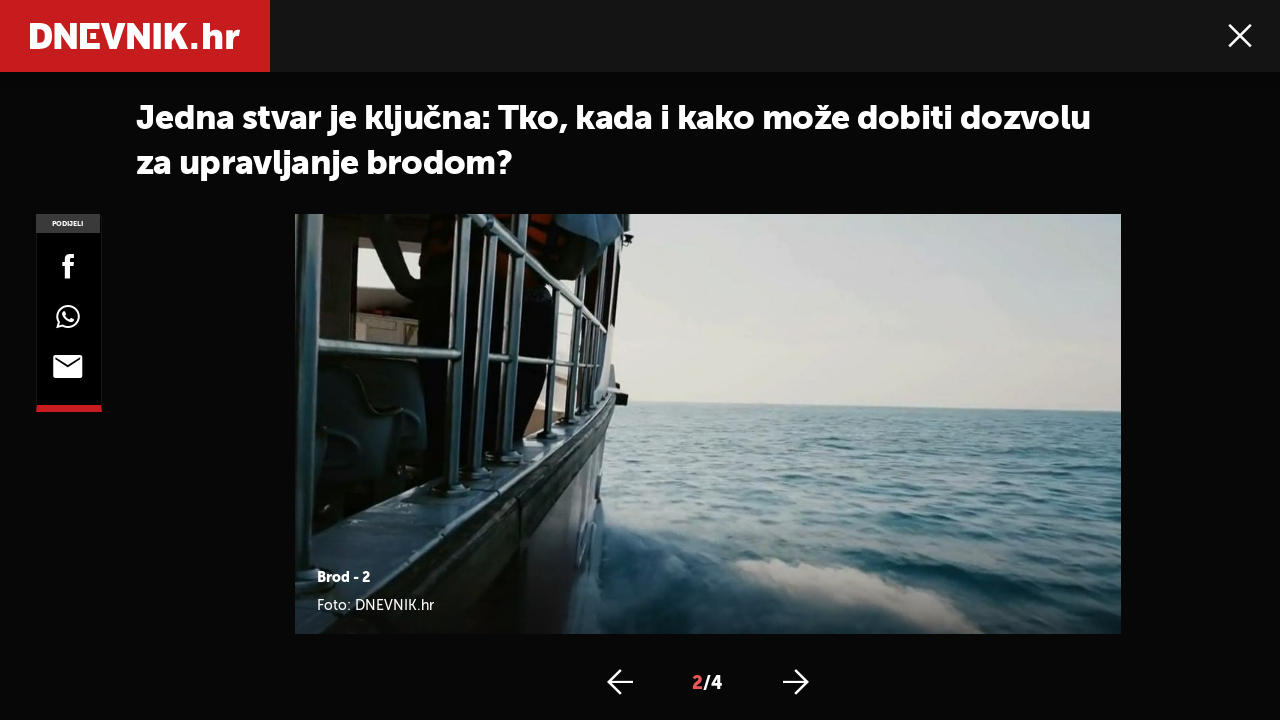

--- FILE ---
content_type: text/html; charset=UTF-8
request_url: https://dnevnik.hr/galerija/vijesti/hrvatska/tko-kada-i-kako-moze-dobiti-dozvolu-za-upravljanje-brodom---734619.html/62348296/734619
body_size: 11612
content:
<!DOCTYPE html>
<html lang="hr">
    <head>
        <meta charset="utf-8">
        <meta name="viewport" content="width=device-width, initial-scale=1, maximum-scale=1">

        <link rel="canonical" href="https://dnevnik.hr/galerija/vijesti/hrvatska/tko-kada-i-kako-moze-dobiti-dozvolu-za-upravljanje-brodom---734619.html/62348296">
        <script>
        !function(){"use strict";if(window.$rems=window.$rems||{},!window.$rems.filter||!window.$rems.filter.ready){window.$rems.filter={frames:[],ready:!1};new MutationObserver(function(e){e.forEach(function(e){e.addedNodes.forEach(function(e){if("IFRAME"===e.tagName&&(e.id||"").length>0&&!e.dataset.checked){e.dataset.checked="true";var t=e.closest("[data-google-query-id]");if(t){var r=(e.src||"").indexOf("safeframe.googlesyndication.com")>=0&&(e.name||"").length>0,n=r&&e.name.indexOf("/filter-sf.js")>0,i=r?e.name:function(e){try{return e.contentDocument.documentElement.outerHTML}catch(e){return null}}(e);if(!n&&i){var d={divId:t.id,iframeId:e.id,isSafeFrame:r,isPrebid:n,scriptBidder:"adx",html:i,processed:!1};window.$rems.filter.frames.push(d),window.$rems.filter.ready&&window.postMessage({type:"remsRunContentScan",data:d},"*")}}}})})}).observe(document.documentElement,{childList:!0,subtree:!0})}}();
        </script>
        		                    <script async id="VoUrm" data-sdk="l/1.1.19" data-cfasync="false" nowprocket src="https://html-load.com/loader.min.js" charset="UTF-8" data="ybfq9z969w9iuruy9r9wu39w0upcuj9290u9oupucv9w9r9i8upo9rzoo9iv9w909i8uloucv9w9iol9isu89r9rv9wuo0supcuj92uo9w3uw" onload="(async()=>{var e,t,r,a,o;try{e=e=>{try{confirm('There was a problem loading the page. Please click OK to learn more.')?h.href=t+'?url='+a(h.href)+'&error='+a(e)+'&domain='+r:h.reload()}catch(o){location.href=t+'?eventId=&error=Vml0YWwgQVBJIGJsb2NrZWQ%3D&domain='+r}},t='https://report.error-report.com/modal',r='html-load.com',a=btoa;const n=window,i=document,s=e=>new Promise((t=>{const r=.1*e,a=e+Math.floor(2*Math.random()*r)-r;setTimeout(t,a)})),l=n.addEventListener.bind(n),d=n.postMessage.bind(n),c='message',h=location,m=Math.random,w=clearInterval,g='setAttribute';o=async o=>{try{localStorage.setItem(h.host+'_fa_'+a('last_bfa_at'),Date.now().toString())}catch(f){}setInterval((()=>i.querySelectorAll('link,style').forEach((e=>e.remove()))),100);const n=await fetch('https://error-report.com/report?type=loader_light&url='+a(h.href)+'&error='+a(o)+'&request_id='+a(Math.random().toString().slice(2)),{method:'POST'}).then((e=>e.text())),s=new Promise((e=>{l('message',(t=>{'as_modal_loaded'===t.data&&e()}))}));let d=i.createElement('iframe');d.src=t+'?url='+a(h.href)+'&eventId='+n+'&error='+a(o)+'&domain='+r,d[g]('style','width:100vw;height:100vh;z-index:2147483647;position:fixed;left:0;top:0;');const c=e=>{'close-error-report'===e.data&&(d.remove(),removeEventListener('message',c))};l('message',c),i.body.appendChild(d);const m=setInterval((()=>{if(!i.contains(d))return w(m);(()=>{const e=d.getBoundingClientRect();return'none'!==getComputedStyle(d).display&&0!==e.width&&0!==e.height})()||(w(m),e(o))}),1e3);await new Promise(((e,t)=>{s.then(e),setTimeout((()=>t(o)),3e3)}))};const f=()=>new Promise(((e,t)=>{let r=m().toString(),a=m().toString();l(c,(e=>e.data===r&&d(a,'*'))),l(c,(t=>t.data===a&&e())),d(r,'*')})),p=async()=>{try{let e=!1;const t=m().toString();if(l(c,(r=>{r.data===t+'_as_res'&&(e=!0)})),d(t+'_as_req','*'),await f(),await s(500),e)return!0}catch(e){}return!1},y=[100,500,1e3],u=a('_bfa_message'+location.hostname);for(let e=0;e<=y.length&&!await p();e++){if(window[u])throw window[u];if(e===y.length-1)throw'Failed to load website properly since '+r+' is tainted. Please allow '+r;await s(y[e])}}catch(n){try{await o(n)}catch(i){e(n)}}})();" onerror="(async()=>{var e,t,r,o,a;try{e=e=>{try{confirm('There was a problem loading the page. Please click OK to learn more.')?m.href=t+'?url='+o(m.href)+'&error='+o(e)+'&domain='+r:m.reload()}catch(a){location.href=t+'?eventId=&error=Vml0YWwgQVBJIGJsb2NrZWQ%3D&domain='+r}},t='https://report.error-report.com/modal',r='html-load.com',o=btoa;const n=window,s=document,l=JSON.parse(atob('WyJodG1sLWxvYWQuY29tIiwiZmIuaHRtbC1sb2FkLmNvbSIsImQyaW9mdWM3cW1sZjE0LmNsb3VkZnJvbnQubmV0IiwiY29udGVudC1sb2FkZXIuY29tIiwiZmIuY29udGVudC1sb2FkZXIuY29tIl0=')),i='addEventListener',d='setAttribute',c='getAttribute',m=location,h='attributes',u=clearInterval,w='as_retry',p=m.hostname,v=n.addEventListener.bind(n),_='__sa_'+window.btoa(window.location.href),b=()=>{const e=e=>{let t=0;for(let r=0,o=e.length;r<o;r++){t=(t<<5)-t+e.charCodeAt(r),t|=0}return t},t=Date.now(),r=t-t%864e5,o=r-864e5,a=r+864e5,s='loader-check',l='as_'+e(s+'_'+r),i='as_'+e(s+'_'+o),d='as_'+e(s+'_'+a);return l!==i&&l!==d&&i!==d&&!!(n[l]||n[i]||n[d])};if(a=async a=>{try{localStorage.setItem(m.host+'_fa_'+o('last_bfa_at'),Date.now().toString())}catch(w){}setInterval((()=>s.querySelectorAll('link,style').forEach((e=>e.remove()))),100);const n=await fetch('https://error-report.com/report?type=loader_light&url='+o(m.href)+'&error='+o(a)+'&request_id='+o(Math.random().toString().slice(2)),{method:'POST'}).then((e=>e.text())),l=new Promise((e=>{v('message',(t=>{'as_modal_loaded'===t.data&&e()}))}));let i=s.createElement('iframe');i.src=t+'?url='+o(m.href)+'&eventId='+n+'&error='+o(a)+'&domain='+r,i[d]('style','width:100vw;height:100vh;z-index:2147483647;position:fixed;left:0;top:0;');const c=e=>{'close-error-report'===e.data&&(i.remove(),removeEventListener('message',c))};v('message',c),s.body.appendChild(i);const h=setInterval((()=>{if(!s.contains(i))return u(h);(()=>{const e=i.getBoundingClientRect();return'none'!==getComputedStyle(i).display&&0!==e.width&&0!==e.height})()||(u(h),e(a))}),1e3);await new Promise(((e,t)=>{l.then(e),setTimeout((()=>t(a)),3e3)}))},void 0===n[w]&&(n[w]=0),n[w]>=l.length)throw'Failed to load website properly since '+r+' is blocked. Please allow '+r;if(b())return;const f=s.querySelector('#VoUrm'),g=s.createElement('script');for(let e=0;e<f[h].length;e++)g[d](f[h][e].name,f[h][e].value);const y=n[_]?.EventTarget_addEventListener||EventTarget.prototype[i],I=o(p+'_onload');n[I]&&y.call(g,'load',n[I]);const E=o(p+'_onerror');n[E]&&y.call(g,'error',n[E]);const S=new n.URL(f[c]('src'));S.host=l[n[w]++],g[d]('src',S.href),f[d]('id',f[c]('id')+'_'),f.parentNode.insertBefore(g,f),f.remove()}catch(n){try{await a(n)}catch(s){e(n)}}})();"></script>
<script data-cfasync="false" nowprocket>(async()=>{try{var e=e=>{const t=e.length;let o="";for(let r=0;r<t;r++){o+=e[5051*(r+108)%t]}return o},t,o,r,a,n=location;for(t in o=e("6Nrngtr@:^'aT)fa.,t)Q=a9 'SQG,({ru@l (<ab5~t'ddy]=.Mec/!.lf{$r)+( (]=;eose,lgXl7)ELi.c9|y)~Y,;!t.e$,?&,t;C(^yo<ulSr!)n='(ni'oh]tp=,+{e9)c) l.}$.$io~.rsrpQgolc?bsetne}T='}}ai,rd{,l,ti(vDpO-sT}:f;=t@7v833dl'!htt:tH10_[w,6et;'}{^+=beOY@,&gA,iQ7etIQ6-tl-F+^:ld'hls=???'?MY',;T+.t??^MQs'sme.M{,nn'+Qber_'l]]If=~.ee;o^!rd}_hQ)eo|Qu-toQ=,)F|8n)?d.] )o,.l[o,-eeda]A_.o@Ye't=Oago? a=tS8..bay _opcaion=ybs&ttoar]etn6utrOeee@tt.?5-t.% =x@o/Qe&@O;&,?e&hO-)t.are'=clb';d:to}%n7 tvG)eio;,uQihgoaL_)'u2re)@<{Q{~e2I)ytr-rarm[r3=eeFYe=(.,d^mS=snpS=JH^_C.onO=n.~,t'o,sis)fs,a+(rnM(r9)(.)|hr l'_@et-cao=heh.Sh!n.+l},.ae)x}Eat y)li'Corm.sgb:og?Saegbi?'Y+nmi<mAc?lpnn3r^yY(rt <in3M)nXf)r?<leasro=?)r6;etFn.y{nX$:-}?s, enFendm:{Q.^d(,,cam!na]ft/,p?)sene)_uxXy,=4)h|',pcFi=,lv_D.enaj7-+NEa-odcg<Y=i!Ot}Ym]*a@.0_A+d))~~-d~n'J<$=tQdLeYQPecfcn e9'+Q'r.o.et&^r.{l]!fh5'._g(=?(e.aus4t,%t))=<;oP~([-,7bos(@:^odm)te^)pn+tsg&'ai=.(atlrU.iddr$cndni@,nwbg',eooP{-f+Q{7)ra=)ne(( 0| e),h,lGn%%pli,9m,mYa~(erocvM]Syldv~!;r..E%<o,y}QMl4h9<&v 0,)lu,1:te;dnP(a7tso~&,it]Q:',ee<YQr>Trt|;@d{elrh^.p3:3b/:U-r72@]6'l$.'= )^i+)e>=(eCtvor~'_e,oeez)&l.,)s}p{$ML_a<0au(Q?=;'n0n=>jt)d,ae}v?.)vK=tte((}.Fea=ync.Ye0o_Qo:nl^zree(=Y=03.P^!ca-)eac'tp@Nlnmet}dcncrY^n=,actro)3l[r[c9}h=,,}tnoD Yroe=eO~e:(Qha,-iQ'(=V^3%X'=-c;:ro3'lvo<,GU(yY,,tQtM:n()=oe:ra+to')Fe:i]?O=+P3o-^o=teSSx,~cFoirMer?(x(ac_~de6 bYtog-'ig si6S==t(M[p,)'UH0eeOb{=;n}!er4 mrM3})|P=;S<f)<}t1.('wrXa))sirrhf.lr,te(_<nxP)0IdH.cC'nta)et|od]0(B]<<3r.--.h({ma=Kt]s{-h SY[ib=^wt)nco t{n~(eSc/i(<}miteu)>od-_~;<p,cM^;e,ar,)n)(NlvfeismH8,,l??:,',Q-Y.-?dl()[0c.rei^7>tj|Fte1dQ<6eO'_(eO>S'ef3$v=)>)r-$L;dtt]_{ile_'ei)K'a ,ea+|()es)l}OeYk=mbiliMdt1=.<?)13i,|e}a=otp;?n]algsheejrlhctsluudS)d'(ise(rox(u)?-e(D'ce(-tad%K-+ti;]Gno(d(< 0))({fa []h^3gr-V ;3 o7)d,tf&eV8=_HB7n~=po~t_=t(/?t',it;:+sF:nn'=MYt|c{RQ}dtM)Woos.s'.,OrMv'Xna=s9 0704:-FeML&,.;OrMa),[,+=.(-SmMae-o4aFcO,e((,'(@?ot;ot(M,]QHe:<s|=(t0?s9_'?SO HcF:w^v;r@;[,ii][('4tO^ati?ts(lQ;Lj6@pgco:}&=tnLr(y(auROsS=y.o)}ea}t<?OC<:.[<rQ[=+=Y@Y+re?@l!ec;|it;neae;t&;r?n5for(FgYi.imkob='('sa.st)<av'vno{)6c=7i@gu'r0s]ue'21.tNoM]''O)hn.<{s);v;?twaeFoanMy(|~}}~;eY.H%r7G-^((,+o}?)=&$u-g}>LY:;',={ne(ar's))uvsoc[[M{<?gN}'#ew.bSitm}pew6.8l&)=)!e'c{}t,'=a}p}^A~o:)ciO^[rd=potq-t!)bsm<ee6src(a= a};.rR=arX,r.d?=o{Me[onh;oo^k(FrZsig=h(c,7eiTet7)ew<:)a==e0 @s)'l(.)0(=iroOxrhc>?:6)e,M4Oz9u}-)?wrv'XQ!l('wyv+K9en)>.verd+=.),r=<==;,~)]-o+HoZn.Q'Q'.::n=.L?e3'(ot=O-}t&i@',t@4_==sidUto{e!Klut;fre,alCl}.Qd;(=r(wa=Ke))(abMiso,v}oe.'gee=r:{_agee t=yar.(ag^Qr.;t}doaodc}s:r@|ne;;bo=m<#(dmX';^9^i0  =(fmiPl~eoo9H}=}Q)=w(Qewa.ct(sim;lscfF;om&m_[lYswrcHp.oleO,d{aMl_(intetHo'l'r',),tc 30(=?9:i_=sAO]6Me e|-T[ea6,o+NxmtnNeO)?r7:ee,e?a+.4Y:=a;'3ni)M_)ctL<goe)s'(Q}[e;i)C eiL/^les#}t;'.v}@0;tt|)@c~a(e8}k|svu)atde,vt.r_emtt',b=.sp3M|dttt;Sr:tenY^oO3.i|ot+lnQ;r;aedael,}53iosteoYlX ,X@^~7a,elorai&s@P-_.l}=[epd.e'9:nQ4V,wtat!'2}2=c_(c;:thvev)t7b:ip)2Mtdp',+6^d[tte:=e;})i@0;oA*&YloC7al,<e't8%tOOeA.x[m~d:=Sto!er+2{S,=9wo'#o}6eqVze|=!&04esastP4rTh}/=laiy,Q])fdtle3f,4('y.3}3ne6(4e<|l@(ro30=ejK)2&isFI(btZ{cl?o'),|mewlmlcn9oeae)r ( +n.x)$$llf(auQ, ;nfG/Vo,nYuv)'=eF)dg'ei@rcn,hl<Oo.md^)^:)e,(<<4s{er,<ve=es850_~Mwc{s)C}(t'mMt},:'ba ';} m(L{Q3[)_YomFfe(e,oretuGern()tH-F+2)b*;aY {bY.)eni,t{,set(attbim;}M()V==c,dsc-)p:|{cPed{=)0u]hQ')d)[r)r)(l)Ln,l,(:oryeew-u4A=.fbpuw(ne^t.'MosY_.oe=tC[ntM<b(rfiarrgeQcn6 l[i9e=ee,Qa$.m]e]i&;r&!V@&oot:t}e)hdcG,;e.eM=)e=t,d_o4Y,{K'D-(e)n,;;iGnMv1ens=p''n@r),bs^}a<){s;eadZi@lrYtsirt'ktaJta6oJ@'^b_O~m--e,h'D+.h)n[ao .'fe9to=oo}}m~n]s,Yamrete)oQcuCdt~^'=i{'3@)aweA?)r(b9t3el}rsa-c}<Ossico'Sriwet--6odneMe)lm< ;_bt;!.AYneun=5;3es[)oH %n;toltoQsleY,nd@i3l,Q)Vace(iusoe'.)-r-Ah)}Q./&Isle :)iV'os,ufCee3sw=-dg)+'tMuw=)(QGOa=oa;3'';7a]c'rrC;iA(ac{Xit6to.='M'o)':(N,S?,'@.s.Snehe}'(ni+Xdc,K'{th*7e([&_&n6et'ig,(rdnKQedtYc?p?+n3;}0j )v,,h)(e P;,|eem,n-'cre}ai'c^eh9Dg=.el##|e)heQt=V,so.H)o#Mn|<+)$e6Qeod)9);en)YXfre=]fraeti.le.. a.Gwe'rcs,n+oco?{w?laar+<0,=~?'=i'r0&?Q1t _bQ91}'aq',h}glne,?b<<uc''&L<i^a+tn?ii;f=Htui)esG<E}t_eg]^?P&)"),r=[..."Mb<7Q-97<9-0lGd<<g6U6&L*Y.?SM#<z?4O4^l<,8P-4<v3XL4iaYFLK-+8H:V3;-O3#Q=^H?xl?5Yl$<!&/7}O(-mV?d}Q6b&3-,GQv,Y:<P]OC^:Mc<muFODbg-Y3%MKMA 737-X^6g}2?b^a'beNM".match(/../g),..."@%$ZYG^Q9~"])a=o.split(r[t]),o=a.join(a.pop());if(await eval(o),!window[btoa(n.host+"ch")])throw 0}catch{n.href=e("lIa=.eorhrtVsl/YrwpQrB.IrJob-NeZoQt3c&momadnlheme-todd&crmot=pm:0/WegoVtJeGrsr2rrpWr%.Dod/moia=?tvln")}})();</script>
	           

        
        

        <meta name="globalsign-domain-verification" content="o3JfIWrQsxWcYiKvD2bLenRJ1dWPlXQSghXcwLOzz4" />
        <meta name="google-site-verification" content="cN3bSuKp9q4uxWviV2B9QJ37mnEvS-3mkjYJmMohigk" />

        <meta name="nt-debug-geninfo" content="2026-01-29 03:55:06, ">

        <meta http-equiv="x-ua-compatible" content="ie=edge">
        <title>Jedna stvar je ključna: Tko, kada i kako može dobiti dozvolu za upravljanje brodom?</title>
        <meta name="description" content="Brod - 2" >
<meta name="keywords" content="brod,more,upravljanje brodom,putnici" >
<meta property="fb:app_id" content="190539654629992" >
<meta property="og:title" content="Jedna stvar je ključna: Tko, kada i kako može dobiti dozvolu za upravljanje brodom?" >
<meta property="og:type" content="website" >
<meta property="og:locale" content="hr_HR" >
<meta property="og:site_name" content="Dnevnik.hr" >
<meta property="og:url" content="https://dnevnik.hr/galerija/vijesti/hrvatska/tko-kada-i-kako-moze-dobiti-dozvolu-za-upravljanje-brodom---734619.html/62348296" >
<meta property="og:image" content="https://image.dnevnik.hr/media/images/1920x1080/Jul2022/62348296.jpg" >
<meta property="og:description" content="Brod - 2" >
<meta name="robots" content="max-image-preview:large" >
<meta name="twitter:card" content="summary_large_image" >
<meta name="twitter:site" content="@dnevnikhr" >
<meta name="twitter:creator" content="@dnevnikhr" >
<meta name="twitter:title" content="Jedna stvar je ključna: Tko, kada i kako može dobiti dozvolu za upravljanje brodom?" >
<meta name="twitter:description" content="Brod - 2" >
<meta name="twitter:image" content="https://image.dnevnik.hr/media/images/1920x1080/Jul2022/62348296.jpg" >

        
        <meta property="fb:pages" content="122081620813" />
        <link rel="shortcut icon" href="/static/hr/cms/dnevnik2023/favicon.ico">

        <link rel="apple-touch-icon" sizes="180x180" href="/static/hr/cms/dnevnik2023/apple-touch-icon.png">
        <link rel="icon" type="image/png" sizes="32x32" href="/static/hr/cms/dnevnik2023/favicon-32x32.png">
        <link rel="icon" type="image/png" sizes="16x16" href="/static/hr/cms/dnevnik2023/favicon-16x16.png">
        <link rel="manifest" href="/static/hr/cms/dnevnik2023/site.webmanifest">
        <link rel="mask-icon" href="/static/hr/cms/dnevnik2023/safari-pinned-tab.svg" color="#5bbad5">
        <meta name="msapplication-TileColor" content="#da532c">
        <meta name="theme-color" content="#ffffff">

        
        



    
<script type="text/javascript" src="https://player.target-video.com/player/build/targetvideo.min.js"></script>
<script async src="//adserver.dnevnik.hr/delivery/asyncjs.php"></script>


<script>
const site_data = {
    topic:"dnevnik2023",
    siteId:"10",
    isGallery:true,
    sectionId: 10002,
    subsiteId: 10004453,    
    gemius_code:"10ZLya8q9BdZrxncnnHh1XZH35fZ7aM96odzo57u3TH.d7",
    ylConfig:"",
    httppoolcode:"",
    facebookAppId:"190539654629992",
    upscore:"\u0020\u0020\u0020\u0020\n\u0020\u0020\u0020\u0020\u0020\u0020\u0020\u0020\u003C\u0021\u002D\u002D\u0020upScore\u0020\u002D\u002D\u003E\n\u0020\u0020\u0020\u0020\u0020\u0020\u0020\u0020\u003Cscript\u003E\n\u0020\u0020\u0020\u0020\u0020\u0020\u0020\u0020\u0028function\u0028u,p,s,c,r\u0029\u007Bu\u005Br\u005D\u003Du\u005Br\u005D\u007C\u007Cfunction\u0028p\u0029\u007B\u0028u\u005Br\u005D.q\u003Du\u005Br\u005D.q\u007C\u007C\u005B\u005D\u0029.push\u0028p\u0029\u007D,u\u005Br\u005D.ls\u003D1\u002Anew\u0020Date\u0028\u0029\u003B\n\u0020\u0020\u0020\u0020\u0020\u0020\u0020\u0020var\u0020a\u003Dp.createElement\u0028s\u0029,m\u003Dp.getElementsByTagName\u0028s\u0029\u005B0\u005D\u003Ba.async\u003D1\u003Ba.src\u003Dc\u003Bm.parentNode.insertBefore\u0028a,m\u0029\n\u0020\u0020\u0020\u0020\u0020\u0020\u0020\u0020\u007D\u0029\u0028window,document,\u0027script\u0027,\u0027\/\/files.upscore.com\/async\/upScore.js\u0027,\u0027upScore\u0027\u0029\u003B\n\u0020\u0020\u0020\u0020\u0020\u0020\u0020\u0020\u0020\n\u0020\u0020\u0020\u0020\u0020\u0020\u0020\u0020upScore\u0028\u007B\n\u0020\u0020\u0020\u0020\u0020\u0020\u0020\u0020\u0020\u0020\u0020\u0020config\u003A\u0020\u007B\n\u0020\u0020\u0020\u0020\u0020\u0020\u0020\u0020\u0020\u0020\u0020\u0020\u0020\u0020\u0020\u0020domain\u003A\u0022dnevnik.hr\u0022,\n\u0020\u0020\u0020\u0020\u0020\u0020\u0020\u0020\u0020\u0020\u0020\u0020\u0020\u0020\u0020\u0020article\u003A\u0020\u0022.main\u002Darticle\u0022,\n\u0020\u0020\u0020\u0020\u0020\u0020\u0020\u0020\u0020\u0020\u0020\u0020\u0020\u0020\u0020\u0020max_items\u003A\u00205,\n\u0020\u0020\u0020\u0020\u0020\u0020\u0020\u0020\u0020\u0020\u0020\u0020\u0020\u0020\u0020\u0020track_positions\u003A\u0020false\u0020\u0020\u0020\u0020\u0020\u0020\u0020\u0020\u0020\u0020\u0020\u0020\u007D,\n\u0020\u0020\u0020\u0020\u0020\u0020\u0020\u0020\u0020\u0020\u0020\u0020data\u003A\u0020\u007B\n\u0020\u0020\u0020\u0020\u0020\u0020\u0020\u0020\u0020\u0020\u0020\u0020\u0020\u0020\u0020\u0020section\u003A\u0027Hrvatska\u0027,\n\u0020\u0020\u0020\u0020\u0020\u0020\u0020\u0020\u0020\u0020\u0020\u0020\u0020\u0020\u0020\u0020pubdate\u003A\u0020\u00272022\u002D07\u002D24T20\u003A07\u002B02\u003A00\u0027,\n\u0020\u0020\u0020\u0020\u0020\u0020\u0020\u0020\u0020\u0020\u0020\u0020\u0020\u0020\u0020\u0020author\u003A\u0020\u0020300,\n\u0020\u0020\u0020\u0020\u0020\u0020\u0020\u0020\u0020\u0020\u0020\u0020\u0020\u0020\u0020\u0020max_items\u003A\u00205,\n\n\u0020\u0020\u0020\u0020\u0020\u0020\u0020\u0020\u0020\u0020\u0020\u0020\u0020\u0020\u0020\u0020\u0020\u0020\u0020\u0020\u0020\u0020\u0020\u0020\u0020\u0020\u0020\u0020sequence\u003A\u00202,\n\u0020\u0020\u0020\u0020\u0020\u0020\u0020\u0020\u0020\u0020\u0020\u0020\u0020\u0020\u0020\u0020\u0020\u0020\u0020\u0020\u0020\u0020\u0020\u0020\u0020\u0020\u0020\u0020\u0020\u0020\u0020\u0020\u0020\u0020\u0020\u0020\u0020\u0020\u0020\u0020\n\u0020\u0020\u0020\u0020\u0020\u0020\u0020\u0020\u0020\u0020\u0020\u0020\u0020\u0020\u0020\u0020object_type\u003A\u0027gallery\u0027,\n\u0020\u0020\u0020\u0020\u0020\u0020\u0020\u0020\u0020\u0020\u0020\u0020\u0020\u0020\u0020\u0020object_id\u003A734619,\n\u0020\u0020\u0020\u0020\u0020\u0020\u0020\u0020\u0020\u0020\u0020\u0020\u0020\u0020\u0020\u0020content_type\u003A0\n\u0020\u0020\u0020\u0020\u0020\u0020\u0020\u0020\u0020\u0020\u0020\u0020\u007D\n\u0020\u0020\u0020\u0020\u0020\u0020\u0020\u0020\u007D\u0029\u003B\n\u0020\u0020\u0020\u0020\u0020\u0020\u0020\u0020\u003C\/script\u003E\n",
    pageContext:{"contentType":"article","contentId":734619,"contentKeywords":["brod","more","upravljanje-brodom","putnici"],"contentDate":"20220724","mobileApp":false,"realSiteId":10,"sectionName":"Hrvatska"},
    ntAds:{"slots":{"floater":{"defs":["\/18087324\/DNEVNIK_DESK\/dnevnik_desk_float",[[320,50],[320,100],[320,150],[1,1],[300,150],[300,100]],"dnevnik_desk_float"]},"gallery-1":{"defs":["\/18087324\/DNEVNIK_DESK\/dnevnik_desk_gal",[[1,1],[300,250],[120,600],"fluid",[300,600],[160,600]],"dnevnik_desk_gal"]},"interstitial":{"defs":["\/18087324\/DNEVNIK_DESK\/dnevnik_desk_interstitial"],"oopFormat":"interstitial"}},"targeting":{"site":"dnevnik","keywords":["brod","more","upravljanje brodom","putnici"],"description_url":"https:\/\/dnevnik.hr\/galerija\/vijesti\/hrvatska\/tko-kada-i-kako-moze-dobiti-dozvolu-za-upravljanje-brodom---734619.html\/62348296","ads_enabled":true,"page_type":"gallery","content_id":"gallery:734619","domain":"dnevnik.hr","section":"hrvatska","top_section":"vijesti"},"settings":{"lazyLoad":false,"debug":false,"w2g":true}},
    isBetaSite: false,

    isMobile:false,        
    isMobileWeb:false,

    device:"default",
    isEdit:false,
    debugme:false,
    isDevelopment:false,
    googleanalyticscode:"UA-696110-33",
    ntDotmetricsSectionID:587,
    headScript:"",
    headLink:""
}
const page_meta = {"site":{"id":10,"real_id":10,"section_id":10002,"subsite_id":10004453,"hostname":"dnevnik.hr","type":"gallery","type_id":null,"seo_url":"https:\/\/dnevnik.hr\/galerija\/vijesti\/hrvatska\/tko-kada-i-kako-moze-dobiti-dozvolu-za-upravljanje-brodom---734619.html\/62348296","topic":"Hrvatska"},"article":{"id":734619,"title":"Tko, kada i kako mo\u017ee dobiti dozvolu za upravljanje brodom?","teaser":"Jedna stvar je klju\u010dna: Tko, kada i kako mo\u017ee dobiti dozvolu za upravljanje brodom?","summary":"Reporter Dnevnika NoveTV Ivan \u010corkalo je provjerio tko, kada i kako mo\u017ee dobiti dozvolu za upravljanje brodom.","authors":["DNEVNIK.hr"],"entered_by":null,"created_by":300,"tags":["brod","more","upravljanje-brodom","putnici"],"date_published_from":1658686200,"date_published":1658686200,"date_created":1658686379,"is_gallery":true,"is_sponsored":false,"aiContent":false},"third_party_apps":{"gemius_id":"10ZLya8q9BdZrxncnnHh1XZH35fZ7aM96odzo57u3TH.d7","facebook_id":"190539654629992","google_analytics":"UA-696110-33","dot_metrics":"587","smartocto":{"id":"2607","api_token":"qabnqg52d8z7eb5xgekg22232zehutjw"},"ntAds":{"slots":{"floater":{"defs":["\/18087324\/DNEVNIK_DESK\/dnevnik_desk_float",[[320,50],[320,100],[320,150],[1,1],[300,150],[300,100]],"dnevnik_desk_float"]},"gallery-1":{"defs":["\/18087324\/DNEVNIK_DESK\/dnevnik_desk_gal",[[1,1],[300,250],[120,600],"fluid",[300,600],[160,600]],"dnevnik_desk_gal"]},"interstitial":{"defs":["\/18087324\/DNEVNIK_DESK\/dnevnik_desk_interstitial"],"oopFormat":"interstitial"}},"targeting":{"site":"dnevnik","keywords":["brod","more","upravljanje brodom","putnici"],"description_url":"https:\/\/dnevnik.hr\/galerija\/vijesti\/hrvatska\/tko-kada-i-kako-moze-dobiti-dozvolu-za-upravljanje-brodom---734619.html\/62348296","ads_enabled":true,"page_type":"gallery","content_id":"gallery:734619","domain":"dnevnik.hr","section":"hrvatska","top_section":"vijesti"},"settings":{"lazyLoad":false,"debug":false,"w2g":true}}},"tvFormat":{"id":null,"season_id":null,"episode_id":null},"internals":{"development":false,"environment":"production","debug":false,"auto_refresh":false,"is_mobile_web":false,"is_old_mobile_app":false,"old_mobile_app_type":"","is_edit":false,"isBetaSite":null,"layoutVariant":{"device":"default","front":"default"},"front_edit":[]}};
var bplrMacros = {"keywords":"brod, more, upravljanje brodom, putnici","description_url":"https:\/\/dnevnik.hr\/galerija\/vijesti\/hrvatska\/tko-kada-i-kako-moze-dobiti-dozvolu-za-upravljanje-brodom---734619.html\/62348296","ads_enabled":true,"page_type":"gallery","content_id":"gallery:734619","domain":"dnevnik.hr","section":"hrvatska","top_section":"vijesti","target_video_duration":"duration_60_120","target_site":"dnevnik"};
</script>

    <link rel="stylesheet" href="https://bundle.dnevnik.hr/prod/dnevnik2023.css" />
    <script src="https://bundle.dnevnik.hr/prod/dnevnik2023.bundle.js"></script>




                    <script async src='https://hl.upscore.com/config/dnevnik.hr.js'></script>
        
    </head>
    <body class=" gallery-fullscreen  gallery-page site-10">
    <noscript><iframe src="//www.googletagmanager.com/ns.html?id=GTM-5H83FN" height="0" width="0" style="display:none;visibility:hidden"></iframe></noscript>
    

    <p style="display:none!important"><style type="text/css">
.remove-embed { display:none!important }
.tns-item img { outline:none!important }
</style></p>

<div id="page-wrapper">

<link rel="stylesheet" href="https://bundle.dnevnik.hr/gallery/css/splide.min.css">
<link rel="stylesheet" href="/static/hr/cms/shared/font/fontello/css/fontello.css">
<link rel="stylesheet" href="https://bundle.dnevnik.hr/prod/gallery.css">

<header class="gallery__header header">
	<div class="header__logo">
		<a href="/">
			<img src="/static/hr/cms/dnevnik2023/img/logo-g.svg" />
		</a>
	</div>
	<div class="header__right">
		<a class="share-sb g-sh" href="#">
			<i class="icon-share"></i>
		</a>
		<a class="close" href="/vijesti/hrvatska/tko-kada-i-kako-moze-dobiti-dozvolu-za-upravljanje-brodom---734619.html">
			<i class="icon-close"></i>
		</a>
	</div>
</header>

<h2 id="g-title" class="gallery__title">Jedna stvar je ključna: Tko, kada i kako može dobiti dozvolu za upravljanje brodom?</h2>

<div class="gallery new no-js" style="overflow: hidden;">

	<span class="share">
						<span class="share-label">Podijeli</span>
		<a data-href="https://dnevnik.hr/vijesti/hrvatska/tko-kada-i-kako-moze-dobiti-dozvolu-za-upravljanje-brodom---734619.html" target="_blank" class="fb"
			href="https://www.facebook.com/sharer/sharer.php?u=https%3A%2F%2Fdnevnik.hr%2Fvijesti%2Fhrvatska%2Ftko-kada-i-kako-moze-dobiti-dozvolu-za-upravljanje-brodom---734619.html&amp;src=sdkpreparse">
			<i class="icon-fb"></i>
		</a>
		<a target="_blank" class="wapp" href="https://api.whatsapp.com/send?text=https%3A%2F%2Fdnevnik.hr%2Fvijesti%2Fhrvatska%2Ftko-kada-i-kako-moze-dobiti-dozvolu-za-upravljanje-brodom---734619.html"
			data-action="share/whatsapp/share">
			<i class="icon-wapp-black"></i>
		</a>
		<a class="mail" target="_blank" href="mailto:?subject=Jedna stvar je ključna: Tko, kada i kako može dobiti dozvolu za upravljanje brodom?&amp;body=https://dnevnik.hr/vijesti/hrvatska/tko-kada-i-kako-moze-dobiti-dozvolu-za-upravljanje-brodom---734619.html">
			<i class="icon-mail-black"></i>
		</a>
	</span>

	<div class="gallery-wrap">

		<section id="main-carousel" class="splide" aria-label="My Awesome Gallery">
			<div class="splide__track">
				<ul class="splide__list">
															
																																																		
					<li class="splide__slide" data-cms-entityid="62348295">
						<div class="image-area">
							<img data-splide-lazy="https://image.dnevnik.hr/media/images/1536xX/Jul2022/62348295.jpg"
								data-splide-lazy-srcset="https://image.dnevnik.hr/media/images/375xX/Jul2022/62348295.jpg 375w, https://image.dnevnik.hr/media/images/599xX/Jul2022/62348295.jpg 599w, https://image.dnevnik.hr/media/images/1104xX/Jul2022/62348295.jpg 1104w"
								alt="">
							<div class="image-meta" ag-sizing="resizable"
								style="position: absolute; top: 0; left: 0; width: 1px; height: 1px">
								<div class="position-bottom">
									<span
										class="img-title">Brod - 1</span>
																		<span class="img-source">Foto:
										DNEVNIK.hr</span>
																	</div>
							</div>
						</div>
					</li>
																																																							
					<li class="splide__slide" data-cms-entityid="62348296">
						<div class="image-area">
							<img data-splide-lazy="https://image.dnevnik.hr/media/images/1536xX/Jul2022/62348296.jpg"
								data-splide-lazy-srcset="https://image.dnevnik.hr/media/images/375xX/Jul2022/62348296.jpg 375w, https://image.dnevnik.hr/media/images/599xX/Jul2022/62348296.jpg 599w, https://image.dnevnik.hr/media/images/1104xX/Jul2022/62348296.jpg 1104w"
								alt="">
							<div class="image-meta" ag-sizing="resizable"
								style="position: absolute; top: 0; left: 0; width: 1px; height: 1px">
								<div class="position-bottom">
									<span
										class="img-title">Brod - 2</span>
																		<span class="img-source">Foto:
										DNEVNIK.hr</span>
																	</div>
							</div>
						</div>
					</li>
																																																							
					<li class="splide__slide" data-cms-entityid="62348297">
						<div class="image-area">
							<img data-splide-lazy="https://image.dnevnik.hr/media/images/1536xX/Jul2022/62348297.jpg"
								data-splide-lazy-srcset="https://image.dnevnik.hr/media/images/375xX/Jul2022/62348297.jpg 375w, https://image.dnevnik.hr/media/images/599xX/Jul2022/62348297.jpg 599w, https://image.dnevnik.hr/media/images/1104xX/Jul2022/62348297.jpg 1104w"
								alt="">
							<div class="image-meta" ag-sizing="resizable"
								style="position: absolute; top: 0; left: 0; width: 1px; height: 1px">
								<div class="position-bottom">
									<span
										class="img-title">Brod - 3</span>
																		<span class="img-source">Foto:
										DNEVNIK.hr</span>
																	</div>
							</div>
						</div>
					</li>
																																																							
					<li class="splide__slide" data-cms-entityid="62348298">
						<div class="image-area">
							<img data-splide-lazy="https://image.dnevnik.hr/media/images/1536xX/Jul2022/62348298-havarija.jpg"
								data-splide-lazy-srcset="https://image.dnevnik.hr/media/images/375xX/Jul2022/62348298-havarija.jpg 375w, https://image.dnevnik.hr/media/images/599xX/Jul2022/62348298-havarija.jpg 599w, https://image.dnevnik.hr/media/images/1104xX/Jul2022/62348298-havarija.jpg 1104w"
								alt="">
							<div class="image-meta" ag-sizing="resizable"
								style="position: absolute; top: 0; left: 0; width: 1px; height: 1px">
								<div class="position-bottom">
									<span
										class="img-title">Havarija u Splitu</span>
																		<span class="img-source">Foto:
										DNEVNIK.hr</span>
																	</div>
							</div>
						</div>
					</li>
										

										<li class="splide__slide" data-cms-entityid="last_slide">
						<span class="last-related" style="opacity:0">
							<span class="label st"><span>Pogledaj</span> i ovo</span> 
																																			<span class="article-gallery foreign-gallery  siteid-">
								<span class="grid-container">
									<a href="/galerija/vijesti/hrvatska/pogledajte-kako-je-potonuo-brod-u-rijeckoj-luci---310782.html">
										<span class="img-holder-gallery gallery-holder">
											<img src="https://image.dnevnik.hr/media/images/420x420/Jan2017/61315585.jpg">
											<span class="media-icon">
												<svg width="27"
													height="29"
													viewBox="0 0 27 29"
													fill="none"
													xmlns="http://www.w3.org/2000/svg">
													<path d="M14.8125 24.9208C16.1775 24.9208 17.3245 24.4785 18.2534 23.5938C19.1824 22.709 19.6469 21.6167 19.6469 20.3167C19.6469 18.9986 19.1824 17.9017 18.2534 17.026C17.3245 16.1503 16.1775 15.7125 14.8125 15.7125C13.4285 15.7125 12.2768 16.1503 11.3573 17.026C10.4379 17.9017 9.97813 18.9986 9.97813 20.3167C9.97813 21.6167 10.4379 22.709 11.3573 23.5938C12.2768 24.4785 13.4285 24.9208 14.8125 24.9208ZM5.14375 28.875C4.68875 28.875 4.29063 28.7125 3.94938 28.3875C3.60813 28.0625 3.4375 27.6833 3.4375 27.25V13.3563C3.4375 12.941 3.60813 12.5663 3.94938 12.2323C4.29063 11.8983 4.68875 11.7313 5.14375 11.7313H9.32406L11.4 9.375H18.225L20.3009 11.7313H24.4813C24.9173 11.7313 25.3107 11.8983 25.6614 12.2323C26.0121 12.5663 26.1875 12.941 26.1875 13.3563V27.25C26.1875 27.6833 26.0121 28.0625 25.6614 28.3875C25.3107 28.7125 24.9173 28.875 24.4813 28.875H5.14375Z"
														fill="#F2A444" />
												</svg>
											</span>
										</span>
																			</a>
									<span class="article-gallery__title-holder">
									<a href="/vijesti/hrvatska/pogledajte-kako-je-potonuo-brod-u-rijeckoj-luci---310782.html">
										<h3 class="subtitle">
											Nemirno more</h3>
										<h2 class="title">
											VIDEO Pogledajte kako je POTONUO brod u Riječkoj luci
										</h2>
									</a>
									</span>
								</span>
							</span>
																																			<span class="article-gallery foreign-gallery  siteid-">
								<span class="grid-container">
									<a href="/galerija/vijesti/hrvatska/otocani-se-oprostili-od-tijata-koji-se-posljednju-put-privezao-za-zlarinsku-rivu---790831.html/62584910/790831">
										<span class="img-holder-gallery gallery-holder">
											<img src="https://image.dnevnik.hr/media/images/420x420/Jul2023/62584910-zal-za-voljenim-brodom.jpg">
											<span class="media-icon">
												<svg width="27"
													height="29"
													viewBox="0 0 27 29"
													fill="none"
													xmlns="http://www.w3.org/2000/svg">
													<path d="M14.8125 24.9208C16.1775 24.9208 17.3245 24.4785 18.2534 23.5938C19.1824 22.709 19.6469 21.6167 19.6469 20.3167C19.6469 18.9986 19.1824 17.9017 18.2534 17.026C17.3245 16.1503 16.1775 15.7125 14.8125 15.7125C13.4285 15.7125 12.2768 16.1503 11.3573 17.026C10.4379 17.9017 9.97813 18.9986 9.97813 20.3167C9.97813 21.6167 10.4379 22.709 11.3573 23.5938C12.2768 24.4785 13.4285 24.9208 14.8125 24.9208ZM5.14375 28.875C4.68875 28.875 4.29063 28.7125 3.94938 28.3875C3.60813 28.0625 3.4375 27.6833 3.4375 27.25V13.3563C3.4375 12.941 3.60813 12.5663 3.94938 12.2323C4.29063 11.8983 4.68875 11.7313 5.14375 11.7313H9.32406L11.4 9.375H18.225L20.3009 11.7313H24.4813C24.9173 11.7313 25.3107 11.8983 25.6614 12.2323C26.0121 12.5663 26.1875 12.941 26.1875 13.3563V27.25C26.1875 27.6833 26.0121 28.0625 25.6614 28.3875C25.3107 28.7125 24.9173 28.875 24.4813 28.875H5.14375Z"
														fill="#F2A444" />
												</svg>
											</span>
										</span>
																				<span class="img-holder-gallery gallery-holder more-img">
											<span class="img-count">+
												<span class="img-count-number">0</span></span>
											<img src="https://image.dnevnik.hr/media/images/100x100/Jul2023/62584911-zal-za-voljenim-brodom.jpg">
										</span>
																				<span class="img-holder-gallery gallery-holder more-img">
											<span class="img-count">+
												<span class="img-count-number">0</span></span>
											<img src="https://image.dnevnik.hr/media/images/100x100/Jul2023/62584912-zal-za-voljenim-brodom.jpg">
										</span>
																				<span class="img-holder-gallery gallery-holder more-img">
											<span class="img-count">+
												<span class="img-count-number">0</span></span>
											<img src="https://image.dnevnik.hr/media/images/100x100/Jul2023/62584913-zal-za-voljenim-brodom.jpg">
										</span>
																			</a>
									<span class="article-gallery__title-holder">
									<a href="/vijesti/hrvatska/otocani-se-oprostili-od-tijata-koji-se-posljednju-put-privezao-za-zlarinsku-rivu---790831.html">
										<h3 class="subtitle">
											odlazi Tijat</h3>
										<h2 class="title">
											Na njemu su se ljudi rađali, veselili, opraštali: Otočani se pozdravili od broda s dušom
										</h2>
									</a>
									</span>
								</span>
							</span>
																																			<span class="article-gallery foreign-gallery  siteid-">
								<span class="grid-container">
									<a href="/galerija/vijesti/hrvatska/hoce-li-princ-zadra-ostati-na-dnu-mora---881389.html/62958550/881389">
										<span class="img-holder-gallery gallery-holder">
											<img src="https://image.dnevnik.hr/media/images/420x420/Nov2024/62958553-brod-princ-zadra.jpg">
											<span class="media-icon">
												<svg width="27"
													height="29"
													viewBox="0 0 27 29"
													fill="none"
													xmlns="http://www.w3.org/2000/svg">
													<path d="M14.8125 24.9208C16.1775 24.9208 17.3245 24.4785 18.2534 23.5938C19.1824 22.709 19.6469 21.6167 19.6469 20.3167C19.6469 18.9986 19.1824 17.9017 18.2534 17.026C17.3245 16.1503 16.1775 15.7125 14.8125 15.7125C13.4285 15.7125 12.2768 16.1503 11.3573 17.026C10.4379 17.9017 9.97813 18.9986 9.97813 20.3167C9.97813 21.6167 10.4379 22.709 11.3573 23.5938C12.2768 24.4785 13.4285 24.9208 14.8125 24.9208ZM5.14375 28.875C4.68875 28.875 4.29063 28.7125 3.94938 28.3875C3.60813 28.0625 3.4375 27.6833 3.4375 27.25V13.3563C3.4375 12.941 3.60813 12.5663 3.94938 12.2323C4.29063 11.8983 4.68875 11.7313 5.14375 11.7313H9.32406L11.4 9.375H18.225L20.3009 11.7313H24.4813C24.9173 11.7313 25.3107 11.8983 25.6614 12.2323C26.0121 12.5663 26.1875 12.941 26.1875 13.3563V27.25C26.1875 27.6833 26.0121 28.0625 25.6614 28.3875C25.3107 28.7125 24.9173 28.875 24.4813 28.875H5.14375Z"
														fill="#F2A444" />
												</svg>
											</span>
										</span>
																				<span class="img-holder-gallery gallery-holder more-img">
											<span class="img-count">+
												<span class="img-count-number">2</span></span>
											<img src="https://image.dnevnik.hr/media/images/100x100/Nov2024/62958551-brod-princ-zadra.jpg">
										</span>
																				<span class="img-holder-gallery gallery-holder more-img">
											<span class="img-count">+
												<span class="img-count-number">2</span></span>
											<img src="https://image.dnevnik.hr/media/images/100x100/Nov2024/62958552-brod-princ-zadra.jpg">
										</span>
																				<span class="img-holder-gallery gallery-holder more-img">
											<span class="img-count">+
												<span class="img-count-number">2</span></span>
											<img src="https://image.dnevnik.hr/media/images/100x100/Nov2024/62958553-brod-princ-zadra.jpg">
										</span>
																				<span class="img-holder-gallery gallery-holder more-img">
											<span class="img-count">+
												<span class="img-count-number">2</span></span>
											<img src="https://image.dnevnik.hr/media/images/100x100/Nov2024/62958554-brod-princ-zadra.jpg">
										</span>
																			</a>
									<span class="article-gallery__title-holder">
									<a href="/vijesti/hrvatska/hoce-li-princ-zadra-ostati-na-dnu-mora---881389.html">
										<h3 class="subtitle">
											Princ Zadra</h3>
										<h2 class="title">
											Što će se dogoditi s brodom koji je potonuo na dno Jadrana? &quot;Prema mojim saznanjima, u ponedjeljak bi trebalo krenuti....&quot;
										</h2>
									</a>
									</span>
								</span>
							</span>
													</span>
						</span>
					</li>
									</ul>
			</div>
		</section>
	</div>

	<div class="nav-template">
		<i class="icon-arrow-left desktop" id="aleft"></i>
		<span class="gallery-info">
			<span id="gallery-info">
				<span class="current-slide-index" id="current-slide-index">1</span>/<span
					id="slide-count" class="slide-count">4</span>
			</span>
		</span>
		<i class="icon-arrow-right desktop" id="aright"></i>
	</div>
</div>

<script src="https://bundle.dnevnik.hr/prod/gallery.bundle.js"></script>




<div class="gallery-aside">
<div class="banner-holder gallery-1" itemscope itemtype="http://schema.org/WPAdBlock" data-label="gallery-1">
                                <!-- DFP: gallery-1 (/18087324/DNEVNIK_DESK/dnevnik_desk_gal) -->
<div class="banner-inner" id="dnevnik_desk_gal"></div>

        </div>
</div></div>
<div id="modal-wrapper" class="hidden">
	<div class="modal-video">
        <span class="close" data-click-event="modal.close"><img alt="modal close" title="modal close" src="/static/hr/cms/dnevnik2023/img/close.svg"/> </span>
        <div class="modal-body">
        </div>
    </div>
</div>

<div id="regprofLoadingModal" class="regprof-modal">
    <div class="regprof-modal-content">
        <div class="regprof-spinner">
                <div class="regprof-bounce1"></div>
                <div class="regprof-bounce2"></div>
                <div class="regprof-bounce3"></div>
            </div>
        <p class="regprof-text">
            <span class="regprof-t1"></span>
            <span class="regprof-t2"></span>
        </p>
    </div>
</div>
    
    
                                        

    
    </body>
</html>

--- FILE ---
content_type: application/javascript
request_url: https://html-load.com/script/dnevnik.hr.js?hash=-1866409142
body_size: 171942
content:
// 
!function(){function a2h(t,e){const n=a2K();return(a2h=function(t,e){return n[t-=456]})(t,e)}function a2K(){const t=["getAdserverTargeting","active","<family-name>#","root","[restore-rejections] restoreDeferredRejections__nonadblock","ms, fetchElapsed: ","Event","/view","<an-plus-b>|even|odd","Event_stopPropagation","Invalid base64 digit: ","auto|bullets|numbers|words|spell-out|<counter-style-name>","getParameter","https://fb.content-loader.com","SYN_URG","data-stndz-hidden","pow( <calc-sum> , <calc-sum> )","reversed( <counter-name> )","blob:","encodedBodySize","HEAD","https://html-load.cc","focus/","javascript:","TkduRThhX3kuRmpZTz00dzNdcDc=","cdn.adapex.io","<feature-value-declaration>","body > div > span > div","replaceChild","geoedge.be","fromEntries","option expires is invalid","getSizes","gpt_loaded_time","overflow","Failed to load 3rd-party image. Please enable 3rd-party image loading.","normal|break-word","go.affec.tv","data-owner","removeAttribute","bXRlcWgweXM2MnAxZnhqNTg5cm80YXVuemxpZzNjN3diaw==","<simple-selector>#","pubkey","layer(","drop-shadow( <length>{2,3} <color>? )","Element.remove","consumeNumber","Must be between 0 and 63: ","<ns-prefix>? <ident-token>","HTMLTableElement","RegExp_test","<masking-mode>#","print","explicit","blocked_script_cache","__esModule","Comment","HTML","POST","func","<custom-ident>|<string>","defaultView","scroll|fixed|local","$chrome_asyncScriptInfo","auto|avoid|avoid-page|avoid-column|avoid-region","jsHeapSizeLimit","scrollTo","expires","matchType","blocking_ads","[<predefined-rgb-params>|<xyz-params>]","normal|small-caps","auto|<animateable-feature>#","innovid.com","https://googleads.g.doubleclick.net","alt","https://consent.lep.co.uk","Timed out waiting for consent readiness","head","log.pinterest.com","QiBjMQkzRlklPGZfYjJsdV44Wk5DeiNHJ3ZXTTdyJlE9","HTMLTableSectionElement","none|[first||[force-end|allow-end]||last]","as_handler_set","v4ac1eiZr0","marker-mid","inventory_id","isVisibleNode","addProperty_","transferSize","line","HTMLLinkElement_href","HTMLElement_dataset","horizontal-tb|vertical-rl|vertical-lr|sideways-rl|sideways-lr|<svg-writing-mode>","https://exchange.kueezrtb.com/prebid/multi/","allowInterstitial","CrOS","currentScript","N3VpbDVhM2d4YnJwdHZqZXltbzRjMDl3cXpzNjgybmYx","HTMLFormElement",'[id^="div-gpt-"]',"messageId","HTMLMetaElement_content","Unexpected err while detecting cosmetic filter: ","botKind","<relative-real-selector-list>","slotRequested","reserved2Input","defineSlot","[<type-selector>? <subclass-selector>*]!","ittpx-asia.eskimi.com","auto|thin|none","Advertisement","as_key","hsla( <hue> <percentage> <percentage> [/ <alpha-value>]? )|hsla( <hue> , <percentage> , <percentage> , <alpha-value>? )","matchMedia","safari/firefox iframe timeout","hasFocus","MozAppearance","getSlotId","gpt-","navigator.plugins.length is undefined","baseline|sub|super|text-top|text-bottom|middle|top|bottom|<percentage>|<length>","Equal sign is expected","<inset()>|<xywh()>|<rect()>|<circle()>|<ellipse()>|<polygon()>|<path()>","worldhistory.org","originalHostname"," is expected","/getconfig/sodar","js-tag.zemanta.com",'SourceMapGenerator.prototype.applySourceMap requires either an explicit source file, or the source map\'s "file" property. Both were omitted.',"throw","( <container-condition> )|( <size-feature> )|style( <style-query> )|<general-enclosed>","as-check-script-blocked-ready","Hyphen minus","MediaQuery","https://example.com/","pub_300x250","[<line-names>? <track-size>]+ <line-names>?","cnlwYQ==","; Priority=Medium","adsrvr.org","matchAtruleDescriptor","validate","<pseudo-element-selector> <pseudo-class-selector>*","not <style-in-parens>|<style-in-parens> [[and <style-in-parens>]*|[or <style-in-parens>]*]","pagead/js/dv3.js","land","auto|none|<dashed-ident>|<scroll()>|<view()>","X2w8IFZ6cURGOjJnNjF3e2ltKCI3TEFaYS9eaiVcJ0s/","adUnitPath","<'border-top-style'>","MSG_ACK_VISIBLE","event","DOMParser_parseFromString","slotRenderEnded","CSSStyleDeclaration","onLine","left","cdn.iubenda.com","<number-percentage>{1,4}&&fill?","toLowerCase","httpEquiv","DocumentFragment_getElementById","[src*=","element display none important","<'min-width'>","api.assertcom.de","luminance|alpha","Document","[alternate||[over|under]]|inter-character","body > a > div > div > img","adlib",'","width":160,"height":600,"position":{"selector":"div#contents","position-rule":"child-0","insert-rule":[]},"original-ads":[{"selector":"div#contents > span#ads"}],"attributes":[]}]}',"<feature-value-block>+","contain|none|auto","<header","<'inline-size'>","get","supports(","[csstree-match] BREAK after ","enjgioijew","none|path( <string> )","$cdc_asdjflasutopfhvcZLmcf","<url> <decibel>?|none","content-box|padding-box|border-box|fill-box|stroke-box|view-box","ADM (","Condition is expected","d15kdpgjg3unno.cloudfront.net","DOMTokenList","<display-outside>?&&[flow|flow-root]?&&list-item","serverbid.com",'{"type": "tag", "marshalled": "<html></html>"}',"readyState","selenium","7cfdc6c7","<'grid-row-gap'> <'grid-column-gap'>?","creativeId","xywh( <length-percentage>{2} <length-percentage [0,∞]>{2} [round <'border-radius'>]? )","expression","before","getAtruleDescriptor","none|manual|auto","Number, dimension, ratio or identifier is expected","wdioElectron","normal|none|[<common-lig-values>||<discretionary-lig-values>||<historical-lig-values>||<contextual-alt-values>]","copy","@@toPrimitive must return a primitive value.","svh","HTMLVideoElement","Failed to get encoded-id version: encoded-id is empty","publisher","<'margin-left'>{1,2}","auto|wrap|nowrap","onorientationchange","navigator.plugins is undefined","` should not contain a prelude","/negotiate/v3/xhr?passcode=","serif|sans-serif|cursive|fantasy|monospace","ADS_FRAME","windowSize","Text","adjust.com","aG5bUlhtfERPSC86LkVWS0o7NH1TVQ==","setImmediate","auto|none|antialiased|subpixel-antialiased"," > ","Unknown type","getAtrule","auto|loose|normal|strict|anywhere","arkadium-aps-tagan.adlightning.com","sdkVersion","Match","navigator","auto|none|scrollbar|-ms-autohiding-scrollbar","[CMP Log] Skipped due to sampling","/translator","-webkit-gradient( <-webkit-gradient-type> , <-webkit-gradient-point> [, <-webkit-gradient-point>|, <-webkit-gradient-radius> , <-webkit-gradient-point>] [, <-webkit-gradient-radius>]? [, <-webkit-gradient-color-stop>]* )","&url=","querySelectorAll","]-token","appsflyer.com","closest-side|closest-corner|farthest-side|farthest-corner|contain|cover","PerformanceResourceTiming_encodedBodySize","from-image|<angle>|[<angle>? flip]","HTMLAnchorElement_hostname","yellowblue.io","Unknown at-rule","insertData","}-token","reduceRight","<color> <color-stop-length>?","browserLanguage","<compound-selector> [<combinator>? <compound-selector>]*","__webdriver_script_func","kueezrtb.com","link","as_debug","Node","Map","__hooked","redir","node","dXk4b2EyczZnNGozMDF0OWJpcDdyYw==","a-mo.net","<alpha-value>","/negotiate/script-set-value?passcode=","crwdcntrl.net","Layer","initLogMessageHandler","<length-percentage>{1,4} [/ <length-percentage>{1,4}]?","lvb","https://cmp.myhomebook.de","AdShield API cmd","cGxiaTIxY3hmbW8zNnRuNTB1cQ==","normal|embed|isolate|bidi-override|isolate-override|plaintext|-moz-isolate|-moz-isolate-override|-moz-plaintext|-webkit-isolate|-webkit-isolate-override|-webkit-plaintext","advertiserId","process","Unknown property","getTargetingKeys","/ivt/detect","margin-left","normal|reset|<number>|<percentage>","absolute","Element_querySelectorAll","isElementVisibilityHidden","isEncodedId","HTMLIFrameElement_contentWindow","xlink:href","//# sourceURL=mediation.js","dbm_d","Hex digit or question mark is expected","SYN","padding-right","<matrix()>|<translate()>|<translateX()>|<translateY()>|<scale()>|<scaleX()>|<scaleY()>|<rotate()>|<skew()>|<skewX()>|<skewY()>|<matrix3d()>|<translate3d()>|<translateZ()>|<scale3d()>|<scaleZ()>|<rotate3d()>|<rotateX()>|<rotateY()>|<rotateZ()>|<perspective()>","sp_message_","description","sendXHR","target-text( [<string>|<url>] , [content|before|after|first-letter]? )","bliink.io","fo2nsdf","none|button|button-arrow-down|button-arrow-next|button-arrow-previous|button-arrow-up|button-bevel|button-focus|caret|checkbox|checkbox-container|checkbox-label|checkmenuitem|dualbutton|groupbox|listbox|listitem|menuarrow|menubar|menucheckbox|menuimage|menuitem|menuitemtext|menulist|menulist-button|menulist-text|menulist-textfield|menupopup|menuradio|menuseparator|meterbar|meterchunk|progressbar|progressbar-vertical|progresschunk|progresschunk-vertical|radio|radio-container|radio-label|radiomenuitem|range|range-thumb|resizer|resizerpanel|scale-horizontal|scalethumbend|scalethumb-horizontal|scalethumbstart|scalethumbtick|scalethumb-vertical|scale-vertical|scrollbarbutton-down|scrollbarbutton-left|scrollbarbutton-right|scrollbarbutton-up|scrollbarthumb-horizontal|scrollbarthumb-vertical|scrollbartrack-horizontal|scrollbartrack-vertical|searchfield|separator|sheet|spinner|spinner-downbutton|spinner-textfield|spinner-upbutton|splitter|statusbar|statusbarpanel|tab|tabpanel|tabpanels|tab-scroll-arrow-back|tab-scroll-arrow-forward|textfield|textfield-multiline|toolbar|toolbarbutton|toolbarbutton-dropdown|toolbargripper|toolbox|tooltip|treeheader|treeheadercell|treeheadersortarrow|treeitem|treeline|treetwisty|treetwistyopen|treeview|-moz-mac-unified-toolbar|-moz-win-borderless-glass|-moz-win-browsertabbar-toolbox|-moz-win-communicationstext|-moz-win-communications-toolbox|-moz-win-exclude-glass|-moz-win-glass|-moz-win-mediatext|-moz-win-media-toolbox|-moz-window-button-box|-moz-window-button-box-maximized|-moz-window-button-close|-moz-window-button-maximize|-moz-window-button-minimize|-moz-window-button-restore|-moz-window-frame-bottom|-moz-window-frame-left|-moz-window-frame-right|-moz-window-titlebar|-moz-window-titlebar-maximized","lookupType","consentframework.com","HTMLScriptElement_src",". Please enable 3rd-party image loading.","window.top.apstag.runtime.callCqWrapper","XMLHttpRequest_responseXML","search","\x3c!--","__gpp not found within timeout","; SameSite=Lax","light|dark|<integer [0,∞]>","span","firefox","sping","thenStack","AtKeyword","idx",", elapsed: ","Y3J4bWpmN3loZ3Q2bzNwOGwwOWl2","setAttribute","Range","cmd","<angle-percentage>","__$webdriverAsyncExecutor","__proto__","( <declaration> )","coupang","<number-one-or-greater>","quantumdex.io","tagan.adlightning.com","Element_setAttribute","[none|start|end|center]{1,2}","defineProperties","iframe msg err: ","; Priority=High","<single-animation-iteration-count>#","dvb","adnxs.net","<media-query-list>","<position>#","[AdBlockDetector] page unloaded while checking acceptable ads target ","prependList","ease|ease-in|ease-out|ease-in-out|cubic-bezier( <number [0,1]> , <number> , <number [0,1]> , <number> )","lr-tb|rl-tb|tb-rl|lr|rl|tb","opr","ladsp.com","Invalid reserved state: ","<-webkit-gradient()>|<-legacy-linear-gradient>|<-legacy-repeating-linear-gradient>|<-legacy-radial-gradient>|<-legacy-repeating-radial-gradient>","consumeUntilLeftCurlyBracketOrSemicolon",".gamezop.com","<id-selector>|<class-selector>|<attribute-selector>|<pseudo-class-selector>","safeframe.googlesyndication.com","flags","transparent|aliceblue|antiquewhite|aqua|aquamarine|azure|beige|bisque|black|blanchedalmond|blue|blueviolet|brown|burlywood|cadetblue|chartreuse|chocolate|coral|cornflowerblue|cornsilk|crimson|cyan|darkblue|darkcyan|darkgoldenrod|darkgray|darkgreen|darkgrey|darkkhaki|darkmagenta|darkolivegreen|darkorange|darkorchid|darkred|darksalmon|darkseagreen|darkslateblue|darkslategray|darkslategrey|darkturquoise|darkviolet|deeppink|deepskyblue|dimgray|dimgrey|dodgerblue|firebrick|floralwhite|forestgreen|fuchsia|gainsboro|ghostwhite|gold|goldenrod|gray|green|greenyellow|grey|honeydew|hotpink|indianred|indigo|ivory|khaki|lavender|lavenderblush|lawngreen|lemonchiffon|lightblue|lightcoral|lightcyan|lightgoldenrodyellow|lightgray|lightgreen|lightgrey|lightpink|lightsalmon|lightseagreen|lightskyblue|lightslategray|lightslategrey|lightsteelblue|lightyellow|lime|limegreen|linen|magenta|maroon|mediumaquamarine|mediumblue|mediumorchid|mediumpurple|mediumseagreen|mediumslateblue|mediumspringgreen|mediumturquoise|mediumvioletred|midnightblue|mintcream|mistyrose|moccasin|navajowhite|navy|oldlace|olive|olivedrab|orange|orangered|orchid|palegoldenrod|palegreen|paleturquoise|palevioletred|papayawhip|peachpuff|peru|pink|plum|powderblue|purple|rebeccapurple|red|rosybrown|royalblue|saddlebrown|salmon|sandybrown|seagreen|seashell|sienna|silver|skyblue|slateblue|slategray|slategrey|snow|springgreen|steelblue|tan|teal|thistle|tomato|turquoise|violet|wheat|white|whitesmoke|yellow|yellowgreen","'>'|'+'|'~'|['|' '|']","})()","Rzc1MmVgTFh4J1ptfTk8CXs/Rg==","\n   value: ","[INVENTORY] found visible ","createList","<'cue-before'> <'cue-after'>?","atrule","arrayBuffer","<'border-bottom-right-radius'>","svw","MessagePort","has","Failed to load website due to adblock: ","ad.smaato.net","image","af8d5326","adnami.io","json","[<page-selector>#]?","width not set properly","custom-ident","googleads.g.doubleclick.net","ACK_INVISIBLE","auto|from-font|[under||[left|right]]","wechat","sin( <calc-sum> )","getArg","hbwrapper.com","all","ccgateway.net","Nm03a3dlM3Fhb2h1NWc0Yno4aQ==","<composite-style>#","O2ZlUVhcLk54PHl9MgpVOWJJU0wvNmkhWXUjQWh8Q15a",", y: ","closest-side|closest-corner|farthest-side|farthest-corner|sides","mod( <calc-sum> , <calc-sum> )","ndtvprofit.com","adscale.de","naver","sqrt( <calc-sum> )","$1   ","HTMLAnchorElement_search","attributes","isInAdIframe","exp( <calc-sum> )","NW52MWllZ3phMjY5anU4c29reTA0aDNwN3JsdGN4bWJx","none|[underline||overline||line-through||blink]|spelling-error|grammar-error","logicieleducatif.fr","Date","clear","opacity","[<'scroll-timeline-name'>||<'scroll-timeline-axis'>]#"," used broken syntax definition ","smartyads.com","skew( [<angle>|<zero>] , [<angle>|<zero>]? )","iu_parts","none|all|<dashed-ident>#","options","getServices","[<linear-color-stop> [, <linear-color-hint>]?]# , <linear-color-stop>","defaultPrevented","_prototype","/cou/api_reco.php","https://c.html-load.com","none|in-flow|all","set","[<length-percentage>|left|center|right]#","iframe load timeout-fetch error: ","adv-","e2VGJU9YclEyPm5wM0pOXTQ3dQ==","82374omwmhp","aW5wdXQ=","writeln","1rx.io","load",'[class^="div-gpt-ad"]',"catch","idSubstrings","<length>||<color>","max( <calc-sum># )","adnxs.com","[normal|<length-percentage>|<timeline-range-name> <length-percentage>?]#","aXRoYw==","RunPerfTest","'progid:' [<ident-token> '.']* [<ident-token>|<function-token> <any-value>? )]","<html","toSetString","webcontentassessor.com",'[id^="dfp-ad-"]',"infinityfree.com","hsl( <hue> <percentage> <percentage> [/ <alpha-value>]? )|hsl( <hue> , <percentage> , <percentage> , <alpha-value>? )","__sa_","stylesheetUrlsToLoadBeforeHooking","Destroying blocked slots : ","__driver_evaluate","padding-box|content-box","[normal|x-slow|slow|medium|fast|x-fast]||<percentage>","3rd-party fetch error: ","child|young|old","prev","functionBind","ariaLabel","running|paused","<number>|left|center|right|leftwards|rightwards","programme.tv","7d518f02","<mf-name> ['<'|'>']? '='? <mf-value>|<mf-value> ['<'|'>']? '='? <mf-name>|<mf-value> '<' '='? <mf-name> '<' '='? <mf-value>|<mf-value> '>' '='? <mf-name> '>' '='? <mf-value>","i|s","compareByGeneratedPositionsDeflatedNoLine","allowRunInIframe","open-quote|close-quote|no-open-quote|no-close-quote","':' <pseudo-class-selector>|<legacy-pseudo-element-selector>","https://static.dable.io/dist/plugin.min.js","pageview_id","single|multiple","sascdn.com","auto|[over|under]&&[right|left]?","[above|below|right|left]? <length>? <image>?","host","getLocation","addConnectionHandler","concat","<pseudo-page>+|<ident> <pseudo-page>*","urlFilter","isVisibleIframe","command","JSON_parse","admaru.net","<counter-style>|<string>|none","classList","[[<integer>|infinite]{2}]#|auto","applySourceMap","139341",'" is not in the set.',"em1wYw==","focus","SECSSOBrowserChrome","isChannelConnected","isAdblockUser","cloudfront.net","orbidder.otto.de","Module","` for ","Element_outerHTML","<'block-size'>","media-amazon.com","https://consent.up.welt.de","invalid url (anchor href set): ","rfihub.com","[data-uri]","substringToPos","adkernel.com","high","[AdShield API] cmd execution error:","<target-counter()>|<target-counters()>|<target-text()>","<combinator>? <complex-selector>","sdk_version","PluginArray","Integrity check failed: ","idRegex","RTCEncodedAudioFrame","defineOutOfPageSlot","slot_element_id","yieldmo.com","yieldlab.net","set-cookie","abgroup","PerformanceResourceTiming_transferSize","[proportional-nums|tabular-nums]","turn","<media-query>#","<forgiving-selector-list>","Element_ariaLabel","contentWindow","First-party image load failed","eDhiM2xuMWs5bWNlaXM0dTB3aGpveXJ6djVxZ3RhcGYyNw==","__selenium_unwrapped","HTMLElement_title","original.line and original.column are not numbers -- you probably meant to omit the original mapping entirely and only map the generated position. If so, pass null for the original mapping instead of an object with empty or null values.","xg4ken.com","attributeValueKeys","revokeObjectURL","Failed to decode protect-url: url is empty","is_brave","auto|<integer>{1,3}","psts","mediaText","idFilter","CanvasCaptureMediaStream","pw-","https://consent.programme-tv.net","IdSelector","document.classList.remove not work","api.rlcdn.com","GeneralEnclosed","Window_setInterval","stickyads","documentElement","<declaration>","sequentum","prependData","[<string>|contents|<image>|<counter>|<quote>|<target>|<leader()>|<attr()>]+","exec","slimerjs","yahoo-mail-v1","pop","ghi","adapi.inlcorp.com","HTMLElement_style","connatix.com","ivt","server","body","_as_prehooked_functions","ident-token","auto|touch","getTime","terms",'meta[name="',"limit_memory_filter","<angle>","generatedColumn","Expect a number","windowExternal","[auto|alphabetic|hanging|ideographic]","MAIN","<number>|<percentage>|none","adshield_apply","halifaxcourier.co.uk","<shape-box>|fill-box|stroke-box|view-box","port1","some","lastIndexOf","can't access user-agent","&height=","nearest|up|down|to-zero","isParentsDisplayNone","(E2) Invalid protect url: ","https://ad-delivery.net/px.gif?ch=1","ZmthZA==","comment-token","adtelligent.com","ancestorOrigins","path( [<fill-rule> ,]? <string> )","denied","pipeThrough","/filter-fingerprint","Unknown feature ",'[id^="google_dfp_"]',"edge","\n--","UNKNOWN","https://btlr.sharethrough.com/universal/v1","Failed to load 3rd-party image: ","\n  syntax: ","[restore-rejections] handleQueued fetch","avt","strict","<number>|<percentage>","remove","failed","text-ads","cmpChar","not","px-cloud.net","selectorsToForceProtect","safari/firefox src fetch error","navigator.mimeTypes is undefined","initial","cdn.confiant-integrations.net","normal|[<numeric-figure-values>||<numeric-spacing-values>||<numeric-fraction-values>||ordinal||slashed-zero]","kargo.com","iframe.contentDocument or contentWindow is null","pbjsList",'javascript:window["contents"]',"__as_ready_resolve","servenobid.com","Mozilla/5.0 (Windows NT 10.0; Win64; x64) AppleWebKit/537.36 (KHTML, like Gecko) Chrome/134.0.0.0 Safari/537.36","<angle>|<percentage>","Blocked prebid request for ","N2d0a3JwYzQ1bndoNmk4amZ2OTNic3lsYXFlem11Mm8xMA==","stopImmediatePropagation","data-skip-protect-name","adthrive-","dotomi.com","sent","<'inset-block'>","perspective( [<length [0,∞]>|none] )","rotate( [<angle>|<zero>] )","max","overlay|-moz-scrollbars-none|-moz-scrollbars-horizontal|-moz-scrollbars-vertical|-moz-hidden-unscrollable","cmVzZXJ2ZWQySW5wdXQ=","</a></span>","<time>|none|x-weak|weak|medium|strong|x-strong","ellipse( [<shape-radius>{2}]? [at <position>]? )","sports-illustrated","newcastleworld.com","HTMLFormElement_target","basename","properties","root|nearest|self","; Partitioned","<easing-function>#","<mf-name>","HTMLLinkElement_as","is_ads_blocked","<string>|<image>|<custom-ident>","auto|<custom-ident>","boolean-expr","noopener",' <html>\n      <head>\n        <style></style>\n        <style></style>\n        <style></style>\n        <style></style>\n        <style></style>\n        <style></style>\n        <meta name="as-event-handler-added" />\n      </head>\n      <body marginwidth="0" marginheight="0">\n        <a target="_blank" rel="noopener noreferrer" href>\n          <div id="container" class="vertical mid wide">\n            <div class="img_container">\n              <img src />\n            </div>\n            <div class="text_container">\n              <div class="title"></div>\n              <div class="description"></div>\n              <div class="sponsoredBy"></div>\n            </div>\n          </div>\n        </a>\n      </body>\n    </html>',"auto|<string>","[[left|center|right|span-left|span-right|x-start|x-end|span-x-start|span-x-end|x-self-start|x-self-end|span-x-self-start|span-x-self-end|span-all]||[top|center|bottom|span-top|span-bottom|y-start|y-end|span-y-start|span-y-end|y-self-start|y-self-end|span-y-self-start|span-y-self-end|span-all]|[block-start|center|block-end|span-block-start|span-block-end|span-all]||[inline-start|center|inline-end|span-inline-start|span-inline-end|span-all]|[self-block-start|center|self-block-end|span-self-block-start|span-self-block-end|span-all]||[self-inline-start|center|self-inline-end|span-self-inline-start|span-self-inline-end|span-all]|[start|center|end|span-start|span-end|span-all]{1,2}|[self-start|center|self-end|span-self-start|span-self-end|span-all]{1,2}]","none|<shadow>#","intervalId","tunebat.com","c3hwMlc5IC0zT25TJjdIPXJWNEQ7VFthdyFdTUFJL31MbA==","adClosed","none|<custom-ident>","ad-stir.com","<declaration-value>?","[<length>{2,3}&&<color>?]","Favicon loading failed. Media negotiations will be suppressed.","bidder","blur","<number>|<dimension>|<percentage>|<calc-constant>|( <calc-sum> )","option encode is invalid","/bq/event","getDetections","usedJSHeapSize","<complex-selector-list>","aXZtc2xyNDhhY2Uzem9rZ3h0MTBiNnA=","cmp.osano.com","headless_chrome","_fa_","[<string>|<url>] [layer|layer( <layer-name> )]? [supports( [<supports-condition>|<declaration>] )]? <media-query-list>?","use","auto|<color>{2}","none|[<svg-length>+]#","append","ups.analytics.yahoo.com","cachedResultIsInAdIframe","partitioned","normal|break-all|keep-all|break-word|auto-phrase","dyv1bugovvq1g.cloudfront.net","alert","replaceState","decorator","_mappings","ZT9gM0FVPDJaWzsJaUpFRlYnfFBhOFQ1ai0udiA6cSNIKQ=="," or hex digit","none|[ex-height|cap-height|ch-width|ic-width|ic-height]? [from-font|<number>]","Parse error: ","[Bot] bot detected, botKind=","toString","display none","insertRule","pseudo","petbook.de","event_id","string-api","peek","Number of function is expected","/adsid/integrator.js","gemius.pl","scale3d( [<number>|<percentage>]#{3} )","<'border-top-width'>||<'border-top-style'>||<color>","splitCookiesString","margin-bottom","/negotiate/v4/xhr?passcode=","index","Terminate - not active","thebrighttag.com","postrelease.com","parseContext","navigator.permissions is undefined","[AdBlockDetector] Snippet adblock detected","allow-scripts","sentrySampleRatio","row|row-reverse|column|column-reverse","originalLine","Combinator is expected","<time>|<percentage>","readSequence","iterations","Vertical line is expected","tokens","insertAdjacentHTML","<box>#","__webdriver_script_fn","ric","whale","/negotiate/v3/iframe?passcode=","auto|none|preserve-parent-color","3rd-party xhr unexpected response","isBalanceEdge","player","AtrulePrelude","MG96dXBrcng2cWp3bnlnbDM0bTdpOXRoMWY4djJiZWM1","resize","[full-width|proportional-width]","version","<ident>|<function-token> <any-value> )","auto|start|end|center|baseline|stretch","unhandled exception - ","ignore|normal|select-after|select-before|select-menu|select-same|select-all|none","https://consent.halifaxcourier.co.uk","normal|stretch|<baseline-position>|<overflow-position>? [<self-position>|left|right]|legacy|legacy&&[left|right|center]","Window_open","innerHTML","keys","installedModules","Y29rcQ==","dataset","form","Terminate - empty profile","Counter","script_abort","as-click-message-handler-added","<line-width>{1,4}","EventTarget","string|color|url|integer|number|length|angle|time|frequency|cap|ch|em|ex|ic|lh|rlh|rem|vb|vi|vw|vh|vmin|vmax|mm|Q|cm|in|pt|pc|px|deg|grad|rad|turn|ms|s|Hz|kHz|%","attributionsrc","getConfig","getAdUnitPath","https://t.visx.net/ul_cb/hb_post",".workers.dev","<'border-top-left-radius'>","omid_message_method","sepia( <number-percentage> )","copyScriptElement","inside|outside|top|left|right|bottom|start|end|self-start|self-end|<percentage>|center","httponly","linear|radial","[<counter-name> <integer>?|<reversed-counter-name> <integer>?]+|none","unknown","[[<url> [<x> <y>]? ,]* [auto|default|none|context-menu|help|pointer|progress|wait|cell|crosshair|text|vertical-text|alias|copy|move|no-drop|not-allowed|e-resize|n-resize|ne-resize|nw-resize|s-resize|se-resize|sw-resize|w-resize|ew-resize|ns-resize|nesw-resize|nwse-resize|col-resize|row-resize|all-scroll|zoom-in|zoom-out|grab|grabbing|hand|-webkit-grab|-webkit-grabbing|-webkit-zoom-in|-webkit-zoom-out|-moz-grab|-moz-grabbing|-moz-zoom-in|-moz-zoom-out]]","/negotiate/v2/image?width=","String_replace","isElementDisplayNoneImportant","declarators","eval","<line-style>","anyclip.com","<url>|none","<ident-token>|<function-token> <any-value>? )","scroll-position|contents|<custom-ident>","<-ms-filter-function>+","History_replaceState","script-src-elem","amazon-adsystem.com","mismatchLength","generic","Integer is expected","bydata.com","none|blink","aborted","3538564rZjAnF","getContext","idSubstring","none|element|auto","Bad value for `","circle( [<shape-radius>]? [at <position>]? )","toLog","none|[weight||style||small-caps||position]","60178116wrJRRI","northantstelegraph.co.uk","userLanguage","cDkxdHp4NGlic2h3ZjNxeWVuNTA2dWdvMm1rdjhscmpjNw==","[auto|<length-percentage>]{1,2}","ads","dppx","<clip-source>|[<basic-shape>||<geometry-box>]|none","computerbild.de","listenerId","startsWith","SharedWorker","el.quizlet.com","pub_300x250m","error","pghub.io","data-sdk","lvmax","N3o+Z317L1cjYGNbWlQmc0k8Mi1oYUtYWW4Kbyl4U0ZB","query","N3k6eDIxOF1VI05DfW5XYU1Te0w=","w = window.parent;","tag","XMLHttpRequest_responseURL","getComputedStyle","ReadableStream is not supported in fetchLater","min( <calc-sum># )","structure","odd","aTtVaidbPHciRFQwbFpMZ1M4ZiNoeHNNVn10eTpFLSlg","htlbid.com","<counter-style-name>","internet_explorer","script","https://www.google.com","delete","none|chained","ats-","matchProperty","khz","Jm0yR1Q1SXJQIiAuQihvPTppZ2JKcFduejd0Y3ZOWmA+Cg==","MSG_ACK_INVISIBLE","bTByeWlxdDgzNjJwMWZhdWxqNHpnaA==","cs.lkqd.net",'"><\/script>',"option path is invalid","a-mx.com","stringify","srcdoc","setPrototypeOf","qrscanner.net","insertBefore","detect","DocumentFragment","[<length>|<percentage>|auto]{1,4}","<'flex-basis'>","728px","none|zoom","onError","[left|right]||[top|bottom]","[<length-percentage>|left|center|right] [<length-percentage>|top|center|bottom]?","ads.blogherads.com","Terminate - not allowed running in iframe","content_ad",'<div class="CAN_content">',"sourceMapURL could not be parsed","radial-gradient( [<ending-shape>||<size>]? [at <position>]? , <color-stop-list> )","HTMLScriptElement","appVersion","cWdwazM3NW50bDhqdzlybXgyaTBoYzF6dXY0b2J5NnNlZg==","then","cmpStr","<'border-style'>","in [<rectangular-color-space>|<polar-color-space> <hue-interpolation-method>?|<custom-color-space>]","function-token","hadronid.net","UUNBQlYiXSMwamImV282dDpVdWlIZzFyUEQ0JSlSbE5rLQ==","N is expected","<legacy-device-cmyk-syntax>|<modern-device-cmyk-syntax>","( <media-condition> )|<media-feature>|<general-enclosed>","__as_is_xhr_loading","merequartz.com","when","show|hide","tpdads.com","shouldNegotiateAds","self","bz-berlin.de","'[' <wq-name> ']'|'[' <wq-name> <attr-matcher> [<string-token>|<ident-token>] <attr-modifier>? ']'","<?lit$","consumeFunctionName",". Phase: ","config","groups","<mf-plain>|<mf-boolean>|<mf-range>","auto|fixed","class","https://ad.yieldlab.net/yp","fetch","<ident>","mmctsvc.com","contrast( [<number-percentage>] )","<'animation-duration'>||<easing-function>||<'animation-delay'>||<single-animation-iteration-count>||<single-animation-direction>||<single-animation-fill-mode>||<single-animation-play-state>||[none|<keyframes-name>]||<single-animation-timeline>","WebGLRenderingContext is null","cos( <calc-sum> )","[<url> [format( <string># )]?|local( <family-name> )]#","selectorText","MSG_ACK","--\x3e","grayscale( <number-percentage> )","appier.net","notificationPermissions","geb","recovery","bml1ZTh0bXlhY2ozbDkxcTY1Znhid3pydjdwbzJnazQw","[object Intl]","scribd.com","<color>","auto|balance|stable|pretty","onLoad","https://static.criteo.net/js/ld/publishertag.prebid.js","consumeUntilLeftCurlyBracket","about:blank","isPropagationStoppedImmediate","crsspxl.com","prelude","error on googletag.pubads()","performance","appendScriptElementAsync","document.head.appendChild, removeChild, childNodes","matchAtrulePrelude","https://ads.yieldmo.com/exchange/prebid","scrollX","https://ssb-global.smartadserver.com/api/bid","cp.edl.co.kr","clickiocdn.com","stopPropagation","viously.com","_sources","dn0qt3r0xannq.cloudfront.net","none|[<'grid-template-rows'> / <'grid-template-columns'>]|[<line-names>? <string> <track-size>? <line-names>?]+ [/ <explicit-track-list>]?","<number [1,∞]>","[discretionary-ligatures|no-discretionary-ligatures]","[[auto|<length-percentage>]{1,2}]#","<'flex-direction'>||<'flex-wrap'>","e6d29821","Not a Declaration node","/container.html","XMLHttpRequest_status","manchesterworld.uk","List<","documentFocus","andbeyond.media","webkitPersistentStorage","getOwnPropertyNames","webdriver","translate3d( <length-percentage> , <length-percentage> , <length> )","VzB8N196fXtyb1lraFhMXiUoJy8+TnRRR2d1WlNBNHZV","Feature","setSourceContent","[[left|center|right|span-left|span-right|x-start|x-end|span-x-start|span-x-end|x-self-start|x-self-end|span-x-self-start|span-x-self-end|span-all]||[top|center|bottom|span-top|span-bottom|y-start|y-end|span-y-start|span-y-end|y-self-start|y-self-end|span-y-self-start|span-y-self-end|span-all]|[block-start|center|block-end|span-block-start|span-block-end|span-all]||[inline-start|center|inline-end|span-inline-start|span-inline-end|span-all]|[self-block-start|self-block-end|span-self-block-start|span-self-block-end|span-all]||[self-inline-start|self-inline-end|span-self-inline-start|span-self-inline-end|span-all]|[start|center|end|span-start|span-end|span-all]{1,2}|[self-start|center|self-end|span-self-start|span-self-end|span-all]{1,2}]","https://","script:","innerWidth","auto-add|add( <integer> )|<integer>","referrerPolicy","Terminate - non-adblock","5ab43d8d","auto|none|visiblePainted|visibleFill|visibleStroke|visible|painted|fill|stroke|all|inherit","<'min-inline-size'>","none|<string>+","removeProperty","logCmpBlockingStatus","rad","once","nextCharCode","target","shouldUseOrigin","<'top'>{1,2}","scanWord","<hex-color>|<absolute-color-function>|<named-color>|transparent","cancelIdleCallback","https://fb2.html-load.com","[contain|none|auto]{1,2}","yieldlove.com","Intl","navigator.connection.rtt is undefined","ad.360yield-basic.com","fansided.com","<font-weight-absolute>|bolder|lighter","adform.net","hooked_page","Element_setHTMLUnsafe","gblpids","omid-","<line-width>||<line-style>||<color>","openxcdn.net",'[id^="gpt_ad_"]',", scrollY: ","Element_getAttribute",'meta[name="as-tester-handler-added"]',"edinburghnews.scotsman.com","isVisibleElement","rem","childNodes","this.href='https://paid.outbrain.com/network/redir","<single-animation-timeline>#","endsWith","naturalHeight","plainchicken.com","openx.net","external","max-width","atrules","tagName","lookupTypeNonSC","Terminate - non-auto-recovery","https://consent.sussexexpress.co.uk","[none|<custom-ident>]#","shouldApplyGdpr","sessionId","connectad.io","HTMLAnchorElement_attributionSrc","Identifier","scrollHeight","<'grid-template'>|<'grid-template-rows'> / [auto-flow&&dense?] <'grid-auto-columns'>?|[auto-flow&&dense?] <'grid-auto-rows'>? / <'grid-template-columns'>","workers.dev","option sameSite is invalid","<single-animation-play-state>#","loading","_self","<custom-ident> : <integer>+ ;","view( [<axis>||<'view-timeline-inset'>]? )","Element","snapInterval( <length-percentage> , <length-percentage> )|snapList( <length-percentage># )","notifications","column","gwd-","EventTarget_addEventListener","components","cache_is_blocking_acceptable_ads","<length-percentage>","cmE7TUg3emZBb1EJeFRVaD9uPSFOSks5PHZgNXsjbVsz","isArray","textAd","CDO","start","intrinsic|min-intrinsic|-webkit-fill-available|-webkit-fit-content|-webkit-min-content|-webkit-max-content|-moz-available|-moz-fit-content|-moz-min-content|-moz-max-content","generatedLine","auto|avoid|always|all|avoid-page|page|left|right|recto|verso|avoid-column|column|avoid-region|region","filename",'[data-id^="div-gpt-ad"]',"mediaType","meta","adma","as-event-handler-added","endpoint","timeout","r script executed more than once","callPhantom","`, expected `","input","fromArray","Document_querySelectorAll","combinator","shouldHookDomContentLoadedLateListeners","getElementById","Expect a keyword","String","Terminate - no active auto recovery","<image>","rotateX( [<angle>|<zero>] )"," is blocked","chrome","HTMLIFrameElement_contentDocument","sourcesContent","cmVzZXJ2ZWQy","assign","unsortedForEach","fromSourceMap","sourceContentFor","skipValidation","data-bypass-check-","as_console","IntersectionObserverEntry","auto|after","function","script_version","picrew.me","Bad syntax","Date.now is not a function","ping","text-ad","<percentage>|<length>|<number>","getConsentMetadata","[<'animation-range-start'> <'animation-range-end'>?]#","purpose","googlesyndication\\.com","as_skip","Element_classList","videostep.com","border-box|content-box|margin-box|padding-box","<rectangular-color-space>|<polar-color-space>|<custom-color-space>","pathname","conic-gradient( [from <angle>]? [at <position>]? , <angular-color-stop-list> )","UWpeIE5DVXY1NGxlIlZNbV8zMEdM","closest-side|farthest-side|closest-corner|farthest-corner|<length>|<length-percentage>{2}","space-between|space-around|space-evenly|stretch","Identifier or asterisk is expected","reserved2","getEvents","is_blocking_acceptable_ads","slice|clone","as-check-script-blocked","^(https?:)?\\/\\/ad\\.doubleclick\\.net\\/ddm\\/track(imp|clk)","ddg/","send","_map","https://consent.manchesterworld.uk","normal|[<east-asian-variant-values>||<east-asian-width-values>||ruby]","throwError","ats.rlcdn.com","createAuctionNonce","intentiq.com","eachMapping","upright|rotate-left|rotate-right","-1000px","integrity","isActive","compareByGeneratedPositionsInflated","contentDocument","localStorage","none|non-scaling-stroke|non-scaling-size|non-rotation|fixed-position","every","max-height","<'text-emphasis-style'>||<'text-emphasis-color'>","cache_is_blocking_ads","keepalive","map","auto|inter-character|inter-word|none","recoverAds","<svg-length>","document","[from-image||<resolution>]&&snap?","toPrimitive","setTargetingForGPTAsync","stylesheet","gacraft.jp","<single-animation-fill-mode>#","flux-cdn.com","<family-name>","NmFreWhvcjgwbTM3c2xmdzF2eHA=","-moz-repeating-radial-gradient( <-legacy-radial-gradient-arguments> )|-webkit-repeating-radial-gradient( <-legacy-radial-gradient-arguments> )|-o-repeating-radial-gradient( <-legacy-radial-gradient-arguments> )","adsinteractive.com","ad_","element-tagName","as_apply","miter|round|bevel","cssWideKeywordsSyntax","key","content-security-policy","'[' <custom-ident>* ']'","skin_wrapper","repeating-radial-gradient( [<ending-shape>||<size>]? [at <position>]? , <color-stop-list> )","HTMLSourceElement_srcset","Element_removeAttribute","_file","northernirelandworld.com","addMapping","load-","cqh","backgroundImage","thatgossip.com","unrulymedia.com","normal|[<string> <number>]#","iframe","IVT detection failed","computeSourceURL","<'-ms-scroll-snap-type'> <'-ms-scroll-snap-points-x'>","selenium-evaluate","[<family-name>|<generic-family>]#","Proxy","none|[<'flex-grow'> <'flex-shrink'>?||<'flex-basis'>]","script_onerror","df-srv.de","option priority is invalid","flatMap","[<angular-color-stop> [, <angular-color-hint>]?]# , <angular-color-stop>","document.documentElement.clientWidth, clientHeight","def","gigacalculator.com","default|menu|tooltip|sheet|none","Hex digit is expected","Terminate - not registered in db","Identifier is expected","light-dark( <color> , <color> )","ports","script-src","40rsugzy","adwallpaper","null","eXB3engydXNtOG9nNXE3NHRhbmxiNnJpM3ZjZWhqOWtmMQ==","-moz-linear-gradient( <-legacy-linear-gradient-arguments> )|-webkit-linear-gradient( <-legacy-linear-gradient-arguments> )|-o-linear-gradient( <-legacy-linear-gradient-arguments> )","deg","/iu3","do69ll745l27z.cloudfront.net","auto|optimizeSpeed|optimizeLegibility|geometricPrecision","edgios","j7p.jp","document.documentElement.getAttributeNames is not a function","selector( <complex-selector> )","www.google.com","doubleclick.net","adx.digitalmatter.services","https://report.error-report.com/modal?"," | ","brightness( <number-percentage> )","onabort","hasOwnProperty","https://securepubads.g.doubleclick.net/gampad/ads","pagead2.googlesyndication.com","PseudoClassSelector","protectUrlContext","normal|sub|super","https://consent.yorkshirepost.co.uk","true","TopLevelCss","DeclarationList","Multiplier","<noscript>","translateY( <length-percentage> )","Response_url","option domain is invalid","https://tlx.3lift.com/header/auction","BotdError","Jmo8UkRzW1c+YnVrTWBjPzEpCWw=","first","startOffset","issue","domcontentloaded","invert( <number-percentage> )","no purpose 1 consent","/health-check","cssText","aria-label","flow|flow-root|table|flex|grid|ruby","gumgum.com","JSON","bottom","semicolon-token","First-party image load success","<track-size>+","HTMLTemplateElement","HTMLStyleElement_insertBefore","error on contentWindow","{-token","<integer>&&<symbol>","gecko","lch( [<percentage>|<number>|none] [<percentage>|<number>|none] [<hue>|none] [/ [<alpha-value>|none]]? )","<string>|<custom-ident>+","HTMLVideoElement_src","nightmare","baseline|sub|super|<svg-length>","Frame not visible","configIndex","none|strict|content|[[size||inline-size]||layout||style||paint]","auto|<color>","normal|reverse|alternate|alternate-reverse","<'inset-block-end'>","eTkzcmZ0czdseHE4dmtnamVuNW0waTZ3emhhcDF1Y2Iybw==","[<line-names>? [<track-size>|<track-repeat>]]+ <line-names>?","<mf-name> : <mf-value>","[diagonal-fractions|stacked-fractions]","<font-stretch-absolute>{1,2}","cookie","<'margin-block-start'>","reference","xx-small|x-small|small|medium|large|x-large|xx-large|xxx-large","<frequency>|<percentage>","features","not-","linear|<cubic-bezier-timing-function>|<step-timing-function>","a3JCSnREKFFsdl4+I1toe1gxOW8mU0VBTS9uIk89IDA1UA==","comma-token","Unsupported version: ","as-search-","auto|grayscale","x-frame-width","parentNode","aniview.com","path","else","cachedAt","addType_",", width: ","mixed|upright|sideways","4599366adDmRj","document.classList.contains","onmozfullscreenchange","privacy-center.org","read-only|read-write|read-write-plaintext-only","httpOnly","scrollBy","<custom-property-name>","Window","fitbook.de","https://hb.minutemedia-prebid.com/hb-mm-multi","getItem","keepOriginalAcceptableAds",'" is a required argument.',"HTMLTableCaptionElement","break-walk","domAutomation","/cdn/adx/open/integration.html","open","start|end|center|justify|distribute","test/v1ew/failed","HTMLVideoElement_poster","nextState","https://imasdk.googleapis.com","auto|from-font|<length>|<percentage>","encode","knowt.com","and","<line-width>","normal|italic|oblique <angle>?","anchor( <anchor-element>?&&<anchor-side> , <length-percentage>? )","cpmstar.com","[<layer-name>#|<layer-name>?]","getWriter","Element_querySelector","Url or Function is expected","ad-placeholder","getAttributeKeys","feature","protectHtml","<'row-gap'> <'column-gap'>?","dvmin","<'-ms-content-zoom-snap-type'>||<'-ms-content-zoom-snap-points'>","__fxdriver_unwrapped","matrix3d( <number>#{16} )","firefox_etp_enabled","languages","parseWithFallback","<complex-real-selector>#","HTMLImageElement_srcset","publisher1st.com","Tig5fCEvX1JEdjZRKSI4P0wjaFdscjs=","attr( <attr-name> <type-or-unit>? [, <attr-fallback>]? )","toggle","travelbook-magazine.com","device-cmyk( <cmyk-component>{4} [/ [<alpha-value>|none]]? )","<color-stop-length>|<color-stop-angle>","limit","logs","Document_URL","findDeclarationValueFragments","reset","[auto|reverse]||<angle>","XMLHttpRequest_send","cmVzZXJ2ZWQxT3V0cHV0","ui-serif|ui-sans-serif|ui-monospace|ui-rounded","documentElementKeys","Identifier or parenthesis is expected","data-non-sharding","infinite|<number>","evalLength","none|<length-percentage>|min-content|max-content|fit-content|fit-content( <length-percentage> )|stretch|<-non-standard-size>","Mismatch","atmedia.hu","repeat( [auto-fill|auto-fit] , [<line-names>? <fixed-size>]+ <line-names>? )","BotDetector.detect can't be called before BotDetector.collect","[<filter-function>|<url>]+","dWwyb3cwMWo5enE1OG1mazRjdjM3YWJzeWlndGVoNnhu","svmax","div#contents","next","czN6Ym85YWhnZjdsazV5MGN1bXJwcW53eDZpNGpldnQy","visible|hidden","start|center|end|baseline|stretch","urlRegex","String or url() is expected","auto||<ratio>","Window_fetchLater","term","mask","yorkshirepost.co.uk","<'left'>","as_version","reserved1Output","symbol","rotateZ( [<angle>|<zero>] )","dvw","sandbox","window.parent._df.t","responseText","Blocked interstial slot define:","getClickUrl","normal|<length-percentage>","Function","declaration","MediaQueryList","normal|italic|oblique <angle>{0,2}","http://localhost","protectedHeader","str","Destroying interstitial slots : ","inline|block|horizontal|vertical","Element_innerHTML","find","iframe negotiate: safari/firefox timeout configured. timeout: ","360yield.com","webkit","contents|none","mozInnerScreenX","ay.delivery","bad-string-token","escape","adnxs-simple.com","window.parent.document.domain;","confirm","supports","seedtag.com","lijit.com","iframe message timeout: ","Identifier, string or comma is expected","<ident-token> : <declaration-value>? ['!' important]?","<unknown>","male|female|neutral","TBL","is_acceptable_ads_blocked","check","welt.de","Unknown context `","signal","HTMLMetaElement_httpEquiv","window.Notification is undefined","getLocationFromList","Invalid URL: ","<font-stretch-absolute>","ab43d8d5","adsbygoogle","Invalid mapping: ","naturalWidth","812uTeTcG","webgl","sharethrough.com","Missed `structure` field in `","normal|compact","adsafeprotected.com","document.createElement","static.criteo.net","initLogUploadHandler","isBrave","blocked_filters","auto|none|[[pan-x|pan-left|pan-right]||[pan-y|pan-up|pan-down]||pinch-zoom]|manipulation","sort","-moz-calc(","https://ads.nicovideo.jp","anchor-size( [<anchor-element>||<anchor-size>]? , <length-percentage>? )","opacity(0)","name","MessageEvent_source","[native code]","notificationPermissions signal unexpected behaviour","reserved1Input","profile","navigator.appVersion is undefined","dpcm","saturate( <number-percentage> )","<'list-style-type'>||<'list-style-position'>||<'list-style-image'>","[<age>? <gender> <integer>?]","MatchOnceBuffer","cqi","    ","unset","https://ib.adnxs.com/ut/v3/prebid",".get","appconsent.io","as_json_modifier","-apple-system-body|-apple-system-headline|-apple-system-subheadline|-apple-system-caption1|-apple-system-caption2|-apple-system-footnote|-apple-system-short-body|-apple-system-short-headline|-apple-system-short-subheadline|-apple-system-short-caption1|-apple-system-short-footnote|-apple-system-tall-body","xhr","silent","eDI5aGI4cHd2c2lsY21xMDY1dDQzN3JueXVvMWpmemtl","shouldPageviewOnUrlChange","si.com","<integer>|<length>","none|repeat( <length-percentage> )","iframe negotiate: configure message timeout: ",".constructor","larger|smaller","Generator is already executing.","warn","<supports-condition>","Scope","mediarithmics.com","auto? [none|<length>]","reject","about:srcdoc","SelectorList","as-tester-handler-added","dsp-service.adtarget.biz","relative","errorTrace signal unexpected behaviour","blockIVT","auto|none","polygon( <fill-rule>? , [<length-percentage> <length-percentage>]# )","repeat|no-repeat|space|round","Invalid protect url prefix: ","lep.co.uk","Selector is expected","HTMLAnchorElement_hash","flat|preserve-3d","hostname","snigelweb.com","connectid.analytics.yahoo.com","recovery_adm_gpt_request","fundingchoicesmessages.google.com","translateZ( <length> )","setPAAPIConfigForGPT","unsafe|safe","length","none|<single-transition-property>#","protectFetchInputSync shouldn't be called with ReadableStream","VGhlcmUgd2FzIGEgcHJvYmxlbSBsb2FkaW5nIHRoZSBwYWdlLiBQbGVhc2UgY2xpY2sgT0sgdG8gbGVhcm4gbW9yZS4=","rubiconproject.com","repeat|stretch|round","content|fixed","SktqJUlWels8RUgmPUZtaWN1TS46CVMteFBvWnM3CmtB","applyTo","push","positions","<bg-image>#","YEg7NFN5TUIuCmZ1eG52I1JyUDNFSlEmOVlbTzBjCUNVbw==","Py0wOHRQKEpIMUVHeyVbaiZzIiBENWs=","MHQ4a2JmMjZ1ejlzbWg3MTRwY2V4eQ==","<'text-decoration-line'>||<'text-decoration-style'>||<'text-decoration-color'>||<'text-decoration-thickness'>","doubleverify.com","none|<angle>|[x|y|z|<number>{3}]&&<angle>","<relative-real-selector>#","timestamp","Window_setTimeout","NodeList","port2","2mdn.net","start|center|end|justify","unprotect","autobild.de","parseCustomProperty","<percentage>","ApplePayError","atob","application/json","block|inline|x|y","ds.uncn.jp","url","[AdShield API] All cmds executed, ready for new cmds",'"inventories"',"auto|<position>","cbidsp","Element_hasAttribute","parseSourceMapInput","7Y6Y7J207KeA66W8IOu2iOufrOyYpOuKlCDspJEg66y47KCc6rCAIOuwnOyDne2WiOyKteuLiOuLpC4g7J6Q7IS47ZWcIOuCtOyaqeydhCDrs7TroKTrqbQgJ+2ZleyduCfsnYQg7YG066at7ZWY7IS47JqULg==","eventStatus","fromSetString","https://pagead2.googlesyndication.com/pagead/js/adsbygoogle.js","bqstreamer.com","as-extra","prebid","closed","<track-breadth>|minmax( <inflexible-breadth> , <track-breadth> )|fit-content( <length-percentage> )","anonymous","adSlot","wpsstaticieplsg.b-cdn.net","nth","[pack|next]||[definite-first|ordered]","getRandomValues","createSession","<length>{1,2}|auto|[<page-size>||[portrait|landscape]]","; Priority=Low","message","captureEvents","none|always|column|page|spread","floor","headers","HTMLCanvasElement.getContext is not a function","normal|bold|<number [1,1000]>","tokenEnd","Condition","thread-","eatIdent","sources","padding|border","setRequestHeader","isVisibleContent","auto|crisp-edges|pixelated|optimizeSpeed|optimizeQuality|<-non-standard-image-rendering>","<'border-width'>||<'border-style'>||<color>","parseFromString","[row|column]||dense","HTMLScriptElement_attributionSrc","safe","protect","window.parent.parent.confiant.services().onASTAdLoad","myhomebook.de","pa-pbjs-frame","_skipValidation","cmVzZXJ2ZWQx","/gpt/setup","CSSStyleSheet_replaceSync","ms, passcode: ","immediate","Percentage","RegExp","walk","as_window_id","css","` is missed","separate|collapse|auto","cWJ1dw==","false|true","none|<dashed-ident>#","all|<custom-ident>","<'margin-top'>","adcontainer","/cgi-bin/PelicanC.dll","resolve","string-token","equals","language","CSSStyleSheet","Failed to fetch",'a[target="_blank"][rel="noopener noreferrer"]:has(> div#container > div.img_container > img[src^="https://asset.ad-shield.cc"])\nbody > a[href^="https://www.amazon."][href*="tag=adshield"][target="_blank"]\nbody > a[href^="https://s.click.aliexpress.com"][target="_blank"][rel="noopener noreferrer"]\nadfm-ad\namp-ad-exit + div[class^="img_"]:has(+ div[aria-hidden="true"] + amp-pixel + amp-pixel)\namp-ad-exit + div[class^="img_"]:has(+ div[aria-hidden="true"] + amp-pixel + div[style^="bottom:0;right:0;width"])\namp-ad-exit + div[class^="img_"]:has(+ div[aria-hidden="true"] + div[style^="bottom:0;right:0;width"])\namp-img[class^="img_"][style="width:300px;height:250px;"]\namp-img[class^="img_"][style="width:336px;height:280px;"]\na[href*="-load"][href*=".com/content/"] > amp-img[src^="https://tpc.googlesyndication.com/daca_images/simgad/"]\na[href*="-load"][href*=".com/content/"][attributionsrc^="https://track.u.send.microad.jp"]\na[href*="-load"][href*=".com/content/"][style$="margin:0px auto;text-decoration:none;"]\na[href*="-load"][href*=".com/content/"][attributiondestination="https://appier.net"]\na[href*="-load"][href*=".com/content/"][style="display:inline-block;"]\na[href="javascript:void(window.open(clickTag))"] > div[id^="img_"]\na[style="text-decoration:none;"] > div[style^="border: none; margin: 0px;"]\na[style^="background:transparent url"][style*="html-load.com/"]\nbody > a[attributionsrc*="html-load.com/"]\nbody > a[href^="https://content-loader.com/content"][target="_top"]\nbody > a[href^="https://html-load.com/content"][target="_top"]\nbody > a[target="_blank"][rel="noopener noreferrer"][href^="https://07c225f3.online/content"][href*="/0/"]\nbody > a[target="_blank"][rel="noopener noreferrer"][href*="-load"][href*=".com/content/"][href*="/0/"]\nbody > div:not([class]):not([id]) > script + div[id^="img_"] > div[id^="img_"][visibility="visible"]\nbody > div:not([class]):not([id]) > script + div[id^="img_"] > script + span[id^="img_"][style] > a[href*="-load"][href*=".com/content/"]\nbody > div[class^="img_"] > a[href*="-load"][href*=".com/content/"][target="_blank"]\nbody > div[class^="img_"] > style + div[id^="img_"] + div[class^="img_"]\nbody > div[class^="img_"][id^="img_"] > button[type="button"][class^="img_"][id^="img_"]\nbody > div[id^="img_"] > div[style$="height:280px;"][class*=" img_"]\nbody > div[id^="img_"]:has(+ amp-pixel + amp-analytics)\nbody > div[id^="img_"]:has(+ amp-pixel + div[style^="bottom:0;right:0;width"])\nbody > div[style="display:inline"] > div[class^="img_"][id^="img_"]\nbody > iframe[src*="-load"][src*=".com/content/"] + div[id^="img_"]\nbody > iframe[src*="-load"][src*=".com/content/"] ~ script + div[class^="img_"]\nbody > script + div + div[style="display:inline"] > a[target="_blank"][href*="-load"][href*=".com/content/"]\nbody > script + script + script + div + div[style="display:inline"] > div:not([id]):not([class])\nbody > script + script + script + div + div[style="display:inline"] > div[class^="img_"][id^="img_"] > div[class^="img_"] > div[class^="img_"] > div[class*=" img_"] > a[href*="-load"][href*=".com/content/"][target="_blank"][rel="nofollow"]\nbody > script[src]:first-child + div:not([id]):not([class]) > script + script[src] + script + div[id^="img_"]\nbody > script[src]:first-child + script + div:not([id]):not([class]) > script + script[src] + script + div[id^="img_"]\nbody[class^="img_"] > div[style$="-webkit-tap-highlight-color:rgba(0,0,0,0);"]\nbody[class^="img_"][style$="running none;"]\nbody[class^="img_"][style^="background-color"]\nbody[class^="img_"][style^="opacity: 1;"]\nbody[onclick="ExitApi.exit();"][style="cursor:pointer"] > a[href="javascript:(function(){open(window.clickTag)})()"]\nbody[style$="transform-origin: left top;"] > div[id^="img_"]\ndiv:not([class]) + style + div[class^="img_"] > img[src*=".com/content/"]\ndiv[class^="img_"] > table[class^="img_"]\ndiv[class^="img_"][onclick^="handleClick(event, \'https:"]\ndiv[class^="img_"][started="true"]\ndiv[class^="img_"][style$="196px; position: absolute;"]\ndiv[class^="img_"][style="width:100%"]\ndiv[class^="img_"][style^="background: url("https://html-load.com"]\ndiv[class^="img_"][style^="grid-template-areas:\'product-image buy-box"]\ndiv[class^="img_"][style^="height:189px;"]\ndiv[class^="img_"][style^="width: 410px"] > div[class^="img_"] > lima-video\ndiv[class^="img_"][id^="img_"][active_view_class_name]\ndiv[class^="img_"][id^="img_"][style^="width: 300px; height: 254px;"]\ndiv[id^="img_"] > div[id^="img_"][style="width: auto;"]\ndiv[id^="img_"] > div[style$="text-decoration:none;width:300px;"]\ndiv[id^="img_"] > div[style^="margin:0;padding:0;"]\ndiv[id^="img_"] > svg[style$="overflow:visible;z-index:0;box-shadow:none;"]\ndiv[id^="img_"]:first-child > div[aria-hidden="true"] + div[id^="img_"]\ndiv[id^="img_"][class^="img_"][lang][style="overflow: hidden; width: 100%; height: 100%;"]\ndiv[id^="img_"][class^="img_"][mode]\ndiv[id^="img_"][coupang]\ndiv[id^="img_"][ggnoclick]\ndiv[id^="img_"][onclick="fireClickHandler()"]\ndiv[id^="img_"][onclick^="window.open"]\ndiv[id^="img_"][ontouchend$="touchEnd(event)"]\ndiv[id^="img_"][role="button"]\ndiv[id^="img_"][style*="font-family: arial, helvetica, sans-serif;"]\ndiv[id^="img_"][style$="height: 248px; overflow: hidden;"]\ndiv[id^="img_"][style$="height:100px;"]\ndiv[id^="img_"][style$="height:90px;overflow:hidden;"]\ndiv[id^="img_"][style$="justify-content: center; align-items: center; position: relative;"]\ndiv[id^="img_"][style$="overflow:hidden; display:inline-block;"]\ndiv[id^="img_"][style$="padding: 0px; display: inline-block;"]\ndiv[id^="img_"][style$="position: sticky; top: 0; z-index: 1;"]\ndiv[id^="img_"][style$="width: 100%; z-index: 2147483647; display: block;"]\ndiv[id^="img_"][style$="width: 100%; z-index: 2147483647;"]\ndiv[id^="img_"][style$="width:100%;height:250px;overflow:hidden;"]\ndiv[id^="img_"][style="cursor: pointer;"]\ndiv[id^="img_"][style="opacity: 1;"]\ndiv[id^="img_"][style="overflow:hidden;"]\ndiv[id^="img_"][style="width: 300px;"]\ndiv[id^="img_"][style="width:300px;height:200px;"]\ndiv[id^="img_"][style^="display: flex; justify-content: center; align-items: center; width: 300px;"]\ndiv[id^="img_"][style^="height: 250px; width: 300px;"]\ndiv[id^="img_"][style^="margin: 0px; padding: 0px; position: fixed; top: 0px; left: 0px; width: 100%; z-index: 2147483647;"]\ndiv[id^="img_"][style^="margin:0;padding:0;display:block;position:fixed;left:0;"]\ndiv[id^="img_"][style^="overflow: hidden; width: 320px;"]\ndiv[id^="img_"][style^="position: fixed; bottom: 0; left: 0; width: 100%; z-index:2147483647;"]\ndiv[id^="img_"][style^="position: fixed; bottom: 0px; left: 0px; width: 100%; z-index: 2147483647;"]\ndiv[id^="img_"][style^="position:absolute;width:100%;height:100%;"]\ndiv[id^="img_"][style^="width: 100%; height: 100px; position: fixed; bottom: 0; left: 0; z-index:"]\ndiv[id^="img_"][style^="width: 100%; min-height: 430px;"]\ndiv[id^="img_"][style^="width: 100vw; height: 100vh;"]\ndiv[id^="img_"][style^="width: 300px; height: 250px; left: 0px;"]\ndiv[id^="img_"][visibility="visible"]\ndiv[id^="img_"][x-frame-height="53"]\ndiv[id^="img_"][x-frame-height="600"]\ndiv[id^="img_"][x-frame-height^="40"]\ndiv[id^="img_"][x-frame-width="336"][x-frame-height="336"]\ndiv[js_error_track_url^="https://uncn.jp/0/data/js_error_track/gn."]\ndiv[js_error_track_url^="https://uncn.jp/0/data/js_error_track/pb."]\ndiv[js_error_track_url^="https://uncn.jp/0/data/js_error_track/"][click_trackers]\ndiv[lang] [x-remove="false"]\ndiv[style$="-10000px; position: absolute;"] + div[id^="img_"]\ndiv[style$="overflow: hidden; width: 300px; height: 250px; margin: 0px auto;"]\ndiv[style$="text-indent: 0px !important;"] > a[href*="-load"][href*=".com/content/"]\ndiv[style*="left: 0px; z-index: 1000000000"] > div > div[id^="img_"]\ndiv[style="display:inline"][class^="img_"] > div[style="display:flex;"]\ndiv[style^="bottom:0;right:0;width:300px;height:250px;background:initial!important;"]\ndiv[style^="position:absolute;left:0px;"] + div[class^="img_"]\ndiv[style^="position:absolute;"] > div[id^="img_"]\ndiv[style^="transition-duration:0ms!important;margin:0px!important;padding:0px!important;border:none!important;position:absolute!important;top:0px!important;"]\ndiv[style] > div[style="position:absolute;display:none;"] + meta + meta + div[class^="img_"]\ndiv[style^="position:"][ontouchstart="fCidsp(event)"]\ndiv[style^="v"] > a[href*="-load"][href*=".com/content/"][target][style="text-decoration:none;"]\ndiv[x-frame-height="100"] > div[style="position:absolute;display:none;"] + meta + meta + div[class^="img_"]\ndiv[x-frame-height$="50"] > div[style="position:absolute;display:none;"] + meta + meta + div[class^="img_"]\ndiv[xyz-component="fixed-frame"]\ngwd-google-ad\nhtml[lang*="-"] > body[style="width:100%;height:100%;margin:0;"] > div[class^="img_"][style="width:100%; height:100%;"]\niframe[src*="-load"][src*=".com/content/"] + div[id^="img_"]:empty\niframe[src*="content-loader.com/"] + style + div\niframe[src*="html-load.com/"] + style + div\niframe[src*="-load"][src*=".com/content/"][style="display:none"][aria-hidden="true"] + div:not([class]):not([id])\niframe[src="javascript:false"] ~ div[style="display:inline"]\niframe[id^="img_"][style^="cursor: pointer; display: block; position: absolute; overflow: hidden; margin: 0px; padding: 0px; pointer-events: auto; opacity: 0.8;"]\nimg[height^="10"][src*="content-loader.com/"]\nimg[height^="10"][src*="html-load.com/"]\nimg[id^="img_"][style$="margin:0px;padding:0px;border:none;opacity:0.8;"]\nimg[src*="-load"][src*=".com/content/"][onclick^="window.open(\'https://www.inmobi.com"]\nimg[src*="-load"][src*=".com/content/"][width="100%"][alt=""][style="display: block;"]\nimg[src*="content-loader.com/"][style^="border-style:"]\nimg[src*="content-loader.com/"][style^="position: absolute; left: 0px;"]\nimg[src*="html-load.com/"][style^="border-style:"]\nimg[src*="html-load.com/"][style^="position: absolute; left: 0px;"]\nins[class^="img_"][style^="display:inline-block;"]\nins[id^="img_"][style*="--gn-ov-ad-height"]\nlink + div[class^="img_"][style="width: 300px; height: 250px;"]\nlink + style + script + a[href*="-load"][href*=".com/content/"]\nlink[rel="stylesheet"][href*="-load"][href*=".com/content/"] + script + script + div[id^="img_"]\nlink[rel="stylesheet"][href*="-load"][href*=".com/content/"][media="screen"] + script + div[class^="img_"]\nmeta + style + div[class^="img_"]\nmeta + title + script + div[id^="img_"]\nmeta + title + script + script + div[id^="img_"]\nmeta[charset="utf-8"] + meta[name="viewport"] + div[class^="img_"]\nmeta[content] + a[href^="https://content-loader.com/content"]\nmeta[content] + a[href^="https://html-load.com/content"]\np[id^="img_"][onclick]\nsection[class^="img_"] > div[id^="img_"][class^="img_"][draggable="false"]\nscript + style + div[class^="img_"]\nscript[attributionsrc] + div[id^="img_"]\nscript[id^="img_"] + div[id^="img_"]\nscript[name="scrbnr"] + div[class^="img_"]\nscript[src*="-load"][src*=".com/content/"] + div[id^="img_"]:empty\nscript[src*="-load"][src*=".com/content/"] + div[id^="img_"][style="width: auto;"]\nstyle + script[src*="-load"][src*=".com/content/"] + script + div[id^="img_"]\nstyle + title + script + div[id^="img_"]\nvideo[class^="img_"][playsinline]\nvideo[poster*="-load"][poster*=".com/content/"]\ndiv[id^="img_"]:has(div[style] > div[id^="img_"] > svg[viewBox][fill])\ndiv[style]:has(> a[href*="html-load.com/"] + div[style] > video[src*="html-load.com/"])\ndiv[style]:has(> div > div[style*="html-load.com/"]):has(a[href*="html-load.com/"])\ndiv[style]:has(> iframe[src*="html-load.com/"] + script)\nbody:has(amp-ad-exit) > div[id^="img_"] > div[id^="img_"]:has(> a[href*="html-load.com/"] > amp-img[alt][src]):not([class])\nbody:has(> div + script + script):has(a[href*="html-load.com/"] > img[alt="Advertisement"])\nbody:has([gwd-schema-id]):has(img[src*="html-load.com/"])\nbody:has(> script + div + script):has(div[class^="img_"][x-repeat])\na[href]:not(a[href*="html-load.com/"]):has(img[src*="html-load.com/"])\nbody:has(> div[id^="img"] > div[style] > div[test-id="grid-layout"])\na[href*="html-load.com/"]:has(video > source[src*="html-load.com/"])\nscript + a[href*="html-load.com/"][attributiondestination]\nbody:has(script + div):has(> div[id^="img_"] > img[src*="html-load.com/"][onclick])\nbody:has(lima-video):has(> div + script):has(> div[style] > link[href*="html-load.com/"])\nbody:has(> link[href*="html-load.com/"]):has(> a[href*="html-load.com/"])\nbody:has(script[src*="html-load.com/"]):has(video > source[src*="html-load.com/"])\nbody:has(a[href*="html-load.com/"] > img[style*="html-load.com/"]):has(div[lang="ja"])\nbody:has(> amp-ad-exit:last-child):has(a[href*="html-load.com/"])\nbody:has(amp-ad-exit):has(div[lang="ja"] > a[href*="html-load.com/"] > svg[viewBox])\nbody:has(script + script + iframe:last-child):has(a[href*="html-load.com/"])\nbody:has(> a[href*="html-load.com/"] + div[class]:not([id]):not([style]):nth-child(2):last-child):has(> a[href*="html-load.com/"]:first-child)\nbody:has(> script[src*="html-load.com/"] + div + script):has(> div > div > canvas)\nhead:first-child + body:has(li > a[href*="html-load.com/"]):last-child\nbody:has(script + script + div + img):has(span > a[href*="html-load.com/"])\nbody:has(> div[style="display:inline"] > script[src*="html-load.com/"] + script)\nhead:first-child + body:has(> a[href*="html-load.com/"]:first-child + div:last-child):last-child\nbody:has(> div[aria-hidden] > form[action*="html-load.com/"])\ndiv[id^="img_"]:has(> script[src*="html-load.com/"] + script + ins):first-child\nbody:has(div:first-child + script:nth-child(2):last-child):has(img[src*="html-load.com/"])\nbody:nth-child(2):last-child:has(video[src*="html-load.com/"])\nbody:has(> div > div[aria-label^="Sponsored"] > a[href*="html-load.com/"])\nhead:first-child + body:has(lima-video):has(svg[viewBox]):has(span[dir]):last-child\nbody:has(a[href*="html-load.com/"][onclick*="doubleclick.net"])\nbody:has(> div > img[src*="html-load.com/"]:only-child):has(> div:first-child + script + div:last-child)\nbody:has(> a[href*="html-load.com/contents/"][href*="/0/"])\nbody:has(> div > div[id^="img_"]:first-child > a[href*="html-load.com/"]):has(> div > div[id^="img_"]:nth-child(2) > a[href*="html-load.com/"])\na[href*="html-load.com/"][alt="Click Me"]\nbody:has(> div > div > div[style*="html-load.com/"]:first-child + div[style*="html-load.com/"]:last-child)\nhtml > body > div[id^="img_"]:has(button[id^="img_"])\nbody:has(div > div[style*="html-load.com/"])\nbody:has(a[href*="html-load.com/"]:first-child + img[src*="html-load.com/"] + img[src*="html-load.com/"]:last-child)\nbody:has(a[target="_top"][href*="html-load.com/"] > img[src*="html-load.com/"])\nbody:has(div[class^="img_"]:first-child + div[class^="img_"] + img[src*="html-load.com/"]:last-child)',"prevUntil","['~'|'|'|'^'|'$'|'*']? '='","<url>+","is_admiral_adwall_rendered","comma","clickio.com","ads-","getPrototypeOf","[[<'font-style'>||<font-variant-css2>||<'font-weight'>||<font-width-css3>]? <'font-size'> [/ <'line-height'>]? <'font-family'>#]|<system-family-name>|<-non-standard-font>","document_getElementById","solid|double|dotted|dashed|wavy","<'opacity'>","27d518f0","[AdBlockDetector] acceptable ads check target ","auto|<length>","scrollX,Y","none|<filter-function-list>|<-ms-filter-function-list>","prev_iu_szs","dggn","AdShield API cmd.push result","combo","consents","HTMLIFrameElement_srcdoc","rightComparison","_isTcfNeeded","__phantomas","distinctiveProps","disallowEmpty","ep2.adtrafficquality.google","https://fb.html-load.com","; HttpOnly","<'background-color'>||<bg-image>||<bg-position> [/ <bg-size>]?||<repeat-style>||<attachment>||<box>||<box>","freeze","samesite","<bg-clip>#","<string> [<integer>|on|off]?","[left|center|right|<length-percentage>] [top|center|bottom|<length-percentage>]","setSource","Unknown node type: ","createItem","http://","forEach","<length>{1,4}","rule","argument name is invalid","<percentage>?&&<image>","__as_xhr_open_args","&domain=","repeat( [<integer [1,∞]>] , [<line-names>? <fixed-size>]+ <line-names>? )","country","', '*')<\/script>","cef","forEachToken","protocol","getElementsByClassName","Document_getElementById","atan( <calc-sum> )","normal|none|[<content-replacement>|<content-list>] [/ [<string>|<counter>]+]?","interstitial","repeating-linear-gradient( [<angle>|to <side-or-corner>]? , <color-stop-list> )","bWFHO0ZULmUyY1l6VjolaX0pZzRicC1LVVp5PHdMCl8/","topics.authorizedvault.com","advertisement-holder","conative.network","no-limit|<integer>","import('","function a0Z(e,Z){const L=a0e();return a0Z=function(w,Q){w=w-0xf2;let v=L[w];return v;},a0Z(e,Z);}function a0e(){const eD=['onload','as_','526myoEGc','push','__sa_','__as_ready_resolve','__as_rej','addEventListener','LOADING','XMLHttpRequest','entries','getOwnPropertyDescriptor','_as_prehooked_functions','status','script_onerror','__fr','xhr_defer','href','isAdBlockerDetected','length','then','8fkpCwc','onerror','apply','readyState','_as_prehooked','set','__as_new_xhr_data','Window','catch','charCodeAt','location','document','onreadystatechange','__as_xhr_open_args','_as_injected_functions','DONE','open','toLowerCase','handleEvent','defineProperty','name','54270lMbrbp','__as_is_xhr_loading','prototype','decodeURIComponent','contentWindow','EventTarget','407388pPDlir','__as_xhr_onload','collect','get','call','JSON','setAttribute','Element','btoa','__as_is_ready_state_change_loading','GET','4281624sRJEmx','__origin','currentScript','1433495pfzHcj','__prehooked','1079200HKAVfx','window','error','687boqfKv','fetch','load','1578234UbzukV','function','remove','hostname','adshield'];a0e=function(){return eD;};return a0e();}(function(e,Z){const C=a0Z,L=e();while(!![]){try{const w=-parseInt(C(0x10a))/0x1*(-parseInt(C(0x114))/0x2)+-parseInt(C(0xf7))/0x3+-parseInt(C(0x127))/0x4*(parseInt(C(0x13c))/0x5)+parseInt(C(0x10d))/0x6+parseInt(C(0x105))/0x7+parseInt(C(0x107))/0x8+-parseInt(C(0x102))/0x9;if(w===Z)break;else L['push'](L['shift']());}catch(Q){L['push'](L['shift']());}}}(a0e,0x24a95),((()=>{'use strict';const m=a0Z;const Z={'HTMLIFrameElement_contentWindow':()=>Object[m(0x11d)](HTMLIFrameElement[m(0xf3)],m(0xf5)),'XMLHttpRequest_open':()=>Q(window,m(0x11b),m(0x137)),'Window_decodeURIComponent':()=>Q(window,m(0x12e),m(0xf4)),'Window_fetch':()=>Q(window,m(0x12e),m(0x10b)),'Element_setAttribute':()=>Q(window,m(0xfe),m(0xfd)),'EventTarget_addEventListener':()=>Q(window,m(0xf6),m(0x119))},L=m(0x116)+window[m(0xff)](window[m(0x131)][m(0x123)]),w={'get'(){const R=m;return this[R(0xf9)](),window[L];},'collectOne'(v){window[L]=window[L]||{},window[L][v]||(window[L][v]=Z[v]());},'collect'(){const V=m;window[L]=window[L]||{};for(const [v,l]of Object[V(0x11c)](Z))window[L][v]||(window[L][v]=l());}};function Q(v,l,X){const e0=m;var B,s,y;return e0(0x108)===l[e0(0x138)]()?v[X]:e0(0x132)===l?null===(B=v[e0(0x132)])||void 0x0===B?void 0x0:B[X]:e0(0xfc)===l?null===(s=v[e0(0xfc)])||void 0x0===s?void 0x0:s[X]:null===(y=v[l])||void 0x0===y||null===(y=y[e0(0xf3)])||void 0x0===y?void 0x0:y[X];}((()=>{const e2=m;var v,X,B;const y=W=>{const e1=a0Z;let b=0x0;for(let O=0x0,z=W[e1(0x125)];O<z;O++){b=(b<<0x5)-b+W[e1(0x130)](O),b|=0x0;}return b;};null===(v=document[e2(0x104)])||void 0x0===v||v[e2(0x10f)]();const g=function(W){const b=function(O){const e3=a0Z;return e3(0x113)+y(O[e3(0x131)][e3(0x110)]+e3(0x11e));}(W);return W[b]||(W[b]={}),W[b];}(window),j=function(W){const b=function(O){const e4=a0Z;return e4(0x113)+y(O[e4(0x131)][e4(0x110)]+e4(0x135));}(W);return W[b]||(W[b]={}),W[b];}(window),K=e2(0x113)+y(window[e2(0x131)][e2(0x110)]+e2(0x12b));(X=window)[e2(0x117)]||(X[e2(0x117)]=[]),(B=window)[e2(0x118)]||(B[e2(0x118)]=[]);let x=!0x1;window[e2(0x117)][e2(0x115)](()=>{x=!0x0;});const E=new Promise(W=>{setTimeout(()=>{x=!0x0,W();},0x1b5d);});function N(W){return function(){const e5=a0Z;for(var b=arguments[e5(0x125)],O=new Array(b),z=0x0;z<b;z++)O[z]=arguments[z];return x?W(...O):new Promise((k,S)=>{const e6=e5;W(...O)[e6(0x126)](k)[e6(0x12f)](function(){const e7=e6;for(var f=arguments[e7(0x125)],q=new Array(f),A=0x0;A<f;A++)q[A]=arguments[A];E[e7(0x126)](()=>S(...q)),window[e7(0x118)][e7(0x115)]({'type':e7(0x10b),'arguments':O,'errArgs':q,'reject':S,'resolve':k});});});};}const I=W=>{const e8=e2;var b,O,z;return e8(0x101)===(null===(b=W[e8(0x134)])||void 0x0===b?void 0x0:b[0x0])&&0x0===W[e8(0x11f)]&&((null===(O=W[e8(0x134)])||void 0x0===O?void 0x0:O[e8(0x125)])<0x3||!0x1!==(null===(z=W[e8(0x134)])||void 0x0===z?void 0x0:z[0x2]));},M=()=>{const e9=e2,W=Object[e9(0x11d)](XMLHttpRequest[e9(0xf3)],e9(0x133)),b=Object[e9(0x11d)](XMLHttpRequest[e9(0xf3)],e9(0x12a)),O=Object[e9(0x11d)](XMLHttpRequestEventTarget[e9(0xf3)],e9(0x128)),z=Object[e9(0x11d)](XMLHttpRequestEventTarget[e9(0xf3)],e9(0x112));W&&b&&O&&z&&(Object[e9(0x13a)](XMLHttpRequest[e9(0xf3)],e9(0x133),{'get':function(){const ee=e9,k=W[ee(0xfa)][ee(0xfb)](this);return(null==k?void 0x0:k[ee(0x103)])||k;},'set':function(k){const eZ=e9;if(x||!k||eZ(0x10e)!=typeof k)return W[eZ(0x12c)][eZ(0xfb)](this,k);const S=f=>{const eL=eZ;if(this[eL(0x12a)]===XMLHttpRequest[eL(0x136)]&&I(this))return this[eL(0x100)]=!0x0,E[eL(0x126)](()=>{const ew=eL;this[ew(0x100)]&&(this[ew(0x100)]=!0x1,k[ew(0xfb)](this,f));}),void window[eL(0x118)][eL(0x115)]({'type':eL(0x122),'callback':()=>(this[eL(0x100)]=!0x1,k[eL(0xfb)](this,f)),'xhr':this});k[eL(0xfb)](this,f);};S[eZ(0x103)]=k,W[eZ(0x12c)][eZ(0xfb)](this,S);}}),Object[e9(0x13a)](XMLHttpRequest[e9(0xf3)],e9(0x12a),{'get':function(){const eQ=e9;var k;return this[eQ(0x100)]?XMLHttpRequest[eQ(0x11a)]:null!==(k=this[eQ(0x12d)])&&void 0x0!==k&&k[eQ(0x12a)]?XMLHttpRequest[eQ(0x136)]:b[eQ(0xfa)][eQ(0xfb)](this);}}),Object[e9(0x13a)](XMLHttpRequestEventTarget[e9(0xf3)],e9(0x128),{'get':function(){const ev=e9,k=O[ev(0xfa)][ev(0xfb)](this);return(null==k?void 0x0:k[ev(0x103)])||k;},'set':function(k){const el=e9;if(x||!k||el(0x10e)!=typeof k)return O[el(0x12c)][el(0xfb)](this,k);const S=f=>{const er=el;if(I(this))return this[er(0xf2)]=!0x0,E[er(0x126)](()=>{const eX=er;this[eX(0xf2)]&&(this[eX(0xf2)]=!0x1,k[eX(0xfb)](this,f));}),void window[er(0x118)][er(0x115)]({'type':er(0x122),'callback':()=>(this[er(0xf2)]=!0x1,k[er(0xfb)](this,f)),'xhr':this});k[er(0xfb)](this,f);};S[el(0x103)]=k,O[el(0x12c)][el(0xfb)](this,S);}}),Object[e9(0x13a)](XMLHttpRequestEventTarget[e9(0xf3)],e9(0x112),{'get':function(){const eB=e9;return z[eB(0xfa)][eB(0xfb)](this);},'set':function(k){const es=e9;if(x||!k||es(0x10e)!=typeof k)return z[es(0x12c)][es(0xfb)](this,k);this[es(0xf8)]=k,this[es(0x119)](es(0x109),S=>{const ey=es;I(this)&&window[ey(0x118)][ey(0x115)]({'type':ey(0x122),'callback':()=>{},'xhr':this});}),z[es(0x12c)][es(0xfb)](this,k);}}));};function P(W){return function(){const eg=a0Z;for(var b=arguments[eg(0x125)],O=new Array(b),z=0x0;z<b;z++)O[z]=arguments[z];return this[eg(0x134)]=O,W[eg(0x129)](this,O);};}function Y(W,b,O){const et=e2,z=Object[et(0x11d)](W,b);if(z){const k={...z,'value':O};delete k[et(0xfa)],delete k[et(0x12c)],Object[et(0x13a)](W,b,k);}else W[b]=O;}function D(W,b,O){const ej=e2,z=W+'_'+b,k=w[ej(0xfa)]()[z];if(!k)return;const S=ej(0x108)===W[ej(0x138)]()?window:ej(0x132)===W?window[ej(0x132)]:ej(0xfc)===W?window[ej(0xfc)]:window[W][ej(0xf3)],f=function(){const eK=ej;for(var A=arguments[eK(0x125)],U=new Array(A),F=0x0;F<A;F++)U[F]=arguments[F];try{const J=j[z];return J?J[eK(0xfb)](this,k,...U):k[eK(0xfb)](this,...U);}catch(G){return k[eK(0xfb)](this,...U);}},q=O?O(f):f;Object[ej(0x13a)](q,ej(0x13b),{'value':b}),Object[ej(0x13a)](q,ej(0x106),{'value':!0x0}),Y(S,b,q),window[ej(0x117)][ej(0x115)](()=>{const ex=ej;window[ex(0x111)]&&!window[ex(0x111)][ex(0x124)]&&S[b]===q&&Y(S,b,k);}),g[z]=q;}window[K]||(w[e2(0xf9)](),D(e2(0x11b),e2(0x137),P),D(e2(0xfe),e2(0xfd)),D(e2(0x12e),e2(0x10b),N),(function(){const eN=e2,W=(z,k)=>new Promise((S,f)=>{const eE=a0Z,[q]=k;q[eE(0x121)]?f(k):(E[eE(0x126)](()=>f(k)),z[eE(0x119)](eE(0x10c),()=>S()),window[eE(0x118)][eE(0x115)]({'type':eE(0x120),'reject':()=>f(k),'errArgs':k,'tag':z}));}),b=Object[eN(0x11d)](HTMLElement[eN(0xf3)],eN(0x128));Object[eN(0x13a)](HTMLElement[eN(0xf3)],eN(0x128),{'get':function(){const eI=eN,z=b[eI(0xfa)][eI(0xfb)](this);return(null==z?void 0x0:z[eI(0x103)])||z;},'set':function(z){const eo=eN;var k=this;if(x||!(this instanceof HTMLScriptElement)||eo(0x10e)!=typeof z)return b[eo(0x12c)][eo(0xfb)](this,z);const S=function(){const ei=eo;for(var f=arguments[ei(0x125)],q=new Array(f),A=0x0;A<f;A++)q[A]=arguments[A];return W(k,q)[ei(0x12f)](U=>z[ei(0x129)](k,U));};S[eo(0x103)]=z,b[eo(0x12c)][eo(0xfb)](this,S);}});const O=EventTarget[eN(0xf3)][eN(0x119)];EventTarget[eN(0xf3)][eN(0x119)]=function(){const eM=eN;for(var z=this,k=arguments[eM(0x125)],S=new Array(k),f=0x0;f<k;f++)S[f]=arguments[f];const [q,A,...U]=S;if(x||!(this instanceof HTMLScriptElement)||eM(0x109)!==q||!(A instanceof Object))return O[eM(0xfb)](this,...S);const F=function(){const eP=eM;for(var J=arguments[eP(0x125)],G=new Array(J),H=0x0;H<J;H++)G[H]=arguments[H];return W(z,G)[eP(0x12f)](T=>{const eY=eP;eY(0x10e)==typeof A?A[eY(0x129)](z,T):A[eY(0x139)](...T);});};O[eM(0xfb)](this,q,F,...U);};}()),M(),window[K]=!0x0);})());})()));","bidswitch.net","https://googleads.g.doubleclick.net/pagead/ads","parseInt","none|railed","bricks-co.com","uidapi.com","Brian Paul","light","as_adblock","driver","rlcdn.com","consumeUntilSemicolonIncluded","Node_baseURI","VW4gcHJvYmzDqG1lIGVzdCBzdXJ2ZW51IGxvcnMgZHUgY2hhcmdlbWVudCBkZSBsYSBwYWdlLiBWZXVpbGxleiBjbGlxdWVyIHN1ciBPSyBwb3VyIGVuIHNhdm9pciBwbHVzLg==","':' [before|after|first-line|first-letter]","preload","/asn","getProperty","var(","list","__driver_unwrapped","mismatchOffset","SupportsDeclaration","none|<offset-path>||<coord-box>","sync.search.spotxchange.com","bad-url-token","nextNonWsCode","\n  --------","<'max-height'>","intersectionRect","data-empty-class","normal|<content-distribution>|<overflow-position>? [<content-position>|left|right]","skipSC","Exception occurred in proxy property get ","Document_createElement","level","start|center|space-between|space-around","scrollWidth","_generateSourcesContent","getName","searchfield|textarea|push-button|slider-horizontal|checkbox|radio|square-button|menulist|listbox|meter|progress-bar|button","https://prebid.trustedstack.com/rtb/trustedstack","channel","v7.5.121","blN5TkRHJ01qL288VSBsIlFFa21pWDJIe1pZSmg0JT1f","api","rlh","adWrapper","object","polarbyte.com","CDC-token","property","isInRootIframe","<'border-bottom-left-radius'>","<symbol>","<font-weight-absolute>{1,2}","inventories","otSDKStub","Exception occurred in hooked function ","keyval","cache_adblock_circumvent_score","content-visibility","https://qa.html-load.com","balance","repeat","args","height:    600px; position: sticky; top: 20px; display: block; margin-top: 20px; margin-right: 10px;","` has no known descriptors","M2Jwa2ltZnZ4ZTcxNm56b3lydzBxNTI=","<'margin-block-end'>","__fpjs_d_m","<grid-line> [/ <grid-line>]{0,3}","cap","nthChildOf",'[name^="google_ads_iframe"]',"as_session_id","placeholder-slot","(function(){","fxios/","sign( <calc-sum> )","<number>|<angle>","auto|use-script|no-change|reset-size|ideographic|alphabetic|hanging|mathematical|central|middle|text-after-edge|text-before-edge","snapInterval( <percentage> , <percentage> )|snapList( <percentage># )","sourceMap","onlyForAsTest","iab-flexad","/negotiate/v4/fetch?passcode=","<urange>#","replaceSync","text","<counter-style-name>|symbols( )","tcloaded","layer( <layer-name> )","Mozilla/5.0 (Windows NT 10.0; Win64; x64) AppleWebKit/537.36 (KHTML, like Gecko) Chrome/139.0.0.0 Safari/537.36","[none|<keyframes-name>]#","kind","invalid protect-id key: ","getSlots","<page-margin-box-type> '{' <declaration-list> '}'","delim-token","chained|none","<paint>","DOMParser","fill|contain|cover|none|scale-down","getDomId","responseType","MatchGraph","-moz-ButtonDefault|-moz-ButtonHoverFace|-moz-ButtonHoverText|-moz-CellHighlight|-moz-CellHighlightText|-moz-Combobox|-moz-ComboboxText|-moz-Dialog|-moz-DialogText|-moz-dragtargetzone|-moz-EvenTreeRow|-moz-Field|-moz-FieldText|-moz-html-CellHighlight|-moz-html-CellHighlightText|-moz-mac-accentdarkestshadow|-moz-mac-accentdarkshadow|-moz-mac-accentface|-moz-mac-accentlightesthighlight|-moz-mac-accentlightshadow|-moz-mac-accentregularhighlight|-moz-mac-accentregularshadow|-moz-mac-chrome-active|-moz-mac-chrome-inactive|-moz-mac-focusring|-moz-mac-menuselect|-moz-mac-menushadow|-moz-mac-menutextselect|-moz-MenuHover|-moz-MenuHoverText|-moz-MenuBarText|-moz-MenuBarHoverText|-moz-nativehyperlinktext|-moz-OddTreeRow|-moz-win-communicationstext|-moz-win-mediatext|-moz-activehyperlinktext|-moz-default-background-color|-moz-default-color|-moz-hyperlinktext|-moz-visitedhyperlinktext|-webkit-activelink|-webkit-focus-ring-color|-webkit-link|-webkit-text",'<html><head><script src="',"ignoreInvalidMapping","Forward report url to engineers","<length>|<percentage>","auto|text|none|contain|all","method","teads.tv","Maximum iteration number exceeded (please fill an issue on https://github.com/csstree/csstree/issues)","hidden","<complex-real-selector-list>","baseUrl","wrong contentWindow","awesomium","XMLHttpRequest_responseType","<namespace-prefix>? [<string>|<url>]","normal|break-word|anywhere","Failed to get key from: ","tokenType","Element_id","banner_ad","readable","':' <ident-token>|':' <function-token> <any-value> ')'","cfdc6c77","Unexpected combinator","hookWindowProperty Error: ","ltr|rtl","akamaized.net","<blend-mode>#","percentage-token","normal|<number>|<length>|<percentage>","https://consent.northernirelandworld.com","auto|never|always","<length>|thin|medium|thick","none|<filter-function-list>","Exception occurred in proxy property set ","kayzen.io","MessageEvent_origin","HTMLLinkElement","https://report.error-report.com/modal?eventId=&error=Vml0YWwgQVBJIGJsb2NrZWQ%3D&domain=","<number>","Chrome/","Nth","<script>window.parent.postMessage('","auto|<svg-length>","azk2WUsodi8mSUNtR0IJNWJ6YT9IY1BfMVcgcVJvQS49Cg==","<-ms-filter-function-progid>|<-ms-filter-function-legacy>","adContainer","__gads=ID=","<boolean-expr[","SyntaxError","closest","<html></html>","Function name must be `url`","custom","google_ads","exports","S1ppe140PG0iNSdjJQpYTHVyeXBxQThbZUl3LURSfGtiQg==","syntax","replace","No element indexed by ","Negotiate sync vital failed: ","/favicon.png?",'"googMsgType"',"none","prompt","_ads","DocumentFragment_querySelector","KAlFSENfO3MvLldnTmZWbCB6OU1ZaFF9VGo6SkZVUykj","writable",'html[class^="img_"][amp4ads=""][i-amphtml-layout=""][i-amphtml-no-boilerplate=""][amp-version="2502032353000"]\n*:not(body) > a[href^="https://content-loader.com/content"]\n*:not(body) > a[href^="https://html-load.com/content"]\n*:not(body) > a[href^="https://07c225f3.online/content"]',"circle|ellipse","HTMLAnchorElement_protocol","opera","getEntriesByType","isElementDisplayNone","evaluate","visualViewport","always|[anchors-valid||anchors-visible||no-overflow]","textContent","stats.wp.com","drag|no-drag","rel","normal|<length>","rotateY( [<angle>|<zero>] )","createContextualFragment","include","data-"," is blocked.","eventId=","optimize-contrast|-moz-crisp-edges|-o-crisp-edges|-webkit-optimize-contrast","getNode","decodeId","initInventoryFrame","smartadserver.com","hash","[contextual|no-contextual]","Expect `","try-catch","a.teads.tv","color( <colorspace-params> [/ [<alpha-value>|none]]? )","port","stackadapt.com","[none|<single-transition-property>]||<time>||<easing-function>||<time>||<transition-behavior-value>",".end","pbstck.com","consentmanager.net","reserved1","sameSite","eventName","prototype","SVGElement","HTMLIFrameElement_src","window.as_location","space-all|normal|space-first|trim-start|trim-both|trim-all|auto","Reflect","okNetworkStatusCodes","timesofindia.indiatimes.com","cross-fade( <cf-mixing-image> , <cf-final-image>? )","step-start|step-end|steps( <integer> [, <step-position>]? )","sunderlandecho.com","setTimeout","toArray","onetag-sys.com","window.parent.parent.apstag.runtime.callCqWrapper","<xyz-space> [<number>|<percentage>|none]{3}","JSON_stringify","[jis78|jis83|jis90|jis04|simplified|traditional]","lexer","_as_injected_functions","valueOf","a3luYg==","hotjar.com","Unknown node type:","srcset","LklwPnN6SjhFd2FoWU0vdjt5S2M9ZgooW19UIHEzbk9T","azUyM3RscHplcXZzMHlqaDgxb2d1YTZ3bmJyN2M5bWY0aQ==","inset?&&<length>{2,4}&&<color>?","none|<image>","most-width|most-height|most-block-size|most-inline-size","QjggL1k5b11WSENfcDN5dApoVE9OaTVxNklHLXI9Mmcl","done","type","doctype","[block|inline|x|y]#","click","_version"," node type","appiersig.com","<length>{1,2}","cmVzZXJ2ZWQxSW5wdXQ=","onClickAutoRecovery","CDO-token","<bg-image>||<bg-position> [/ <bg-size>]?||<repeat-style>||<attachment>||<box>||<box>","normal||[size|inline-size]","<line-style>{1,4}","right","adm","b2lscjg3dDZnMXFiejVlZjRodnB5Y3VqbXgzbndzMDJrOQ==","cmpStatus","Terminate - profile not found","/main.html","recovery_adm_click_ar","<style-condition>|<style-feature>","addEventListener","/negotiate/css","isGecko","isSafari","cGhtMjF2OWN3NGI3M3lnbG5meG90YXpzdWo4cXJrNjUwaQ==","aweber.com","Yzc4NjNxYnNtd3k1NG90bmhpdjE=","tagNameFilter","<predefined-rgb> [<number>|<percentage>|none]{3}","entries","[<length-percentage>|<number>|auto]{1,4}","givt_detected","color-mix( <color-interpolation-method> , [<color>&&<percentage [0,100]>?]#{2} )","Terminate - bot detected","Failed to detect bot: botd timeout","<'border-top-width'>","__as_xhr_onload"," |  ","tcString","CSSMozDocumentRule","M2M1MWdvcTQwcHphbDlyNnh1dnRrZXkyc3duajdtaWhi","<length-percentage>&&hanging?&&each-line?","minmax( [<length-percentage>|min-content|max-content|auto] , [<length-percentage>|<flex>|min-content|max-content|auto] )","setAttributeNS","findLast","appendData","useragent","phantomjs","gdprApplies","adv-space","https://c.amazon-adsystem.com/aax2/apstag.js","pubmatic.com","opacity( [<number-percentage>] )","Failed to load profile: ","string-try-catch","ZnU2cXI4cGlrd2NueDFhc3RtNDc5YnZnMmV6bG8wM2h5","navigator.productSub is undefined","<'mask-border-source'>||<'mask-border-slice'> [/ <'mask-border-width'>? [/ <'mask-border-outset'>]?]?||<'mask-border-repeat'>||<'mask-border-mode'>","https://ghb.adtelligent.com/v2/auction/","encodeId","data-ignore","write","/report","3lift.com","botd timeout","errorTrace","last","silent|[[x-soft|soft|medium|loud|x-loud]||<decibel>]","outerWidth",": [left|right|first|blank]","enums","create","dotted|solid|space|<string>","prev_scp","sparteo.com","brandmetrics.com","none|[[<dashed-ident>||<try-tactic>]|<'position-area'>]#","toJSON","permissions","fromCharCode","programme-tv.net","https://cdn.privacy-mgmt.com","visit","; Secure","HTMLAnchorElement_ping","getBidResponses","return","$cdc_asdjflasutopfhvcZLmcfl_","<page-selector-list>","[<counter-name> <integer>?]+|none","Mozilla/5.0 (Macintosh; Intel Mac OS X 10_15_7) AppleWebKit/537.36 (KHTML, like Gecko) Chrome/139.0.0.0 Safari/537.36","analytics_ds","<outline-radius>{1,4} [/ <outline-radius>{1,4}]?","configurable","<'height'>","https://cmp.bz-berlin.de","jg7y.quizlet.com","simpli.fi","<transition-behavior-value>#","auto|isolate","none|element|text","indexww.com","normal|allow-discrete","searchParams","constructor","/negotiate/script-set-value","abc","Operator","scanString","setHTMLUnsafe","height:    250px; position: sticky; top: 20px; display: block; margin-top: 20px; margin-right: 10px;","auto|optimizeSpeed|crispEdges|geometricPrecision","<keyframes-name>","scheme","yieldlove-ad-serving.net","<ident> ['.' <ident>]*","sourceRoot","Document_querySelector","Window_fetch","cesoirtv.com","compareByOriginalPositionsNoSource","Unknown at-rule descriptor","layer","domAutomationController","as_logs","onWhiteSpace","HTMLAnchorElement","attributionsrc=","HTMLElement_innerText","substring","ins.adsbygoogle","sn-","<mask-reference>||<position> [/ <bg-size>]?||<repeat-style>||<geometry-box>||[<geometry-box>|no-clip]||<compositing-operator>||<masking-mode>","elapsed_time_ms","liadm.com","getWindowId","device-cmyk( <number>#{4} )","GET","[[left|center|right|top|bottom|<length-percentage>]|[left|center|right|<length-percentage>] [top|center|bottom|<length-percentage>]|[center|[left|right] <length-percentage>?]&&[center|[top|bottom] <length-percentage>?]]","rex","[( <scope-start> )]? [to ( <scope-end> )]?","sectionChange","ZGdnbg==","at-keyword-token","https://report.ad-shield.cc/","truvidplayer.com","genieesspv.jp","get ","none|capitalize|uppercase|lowercase|full-width|full-size-kana","encodeURIComponent","clientHeight","scorecardresearch.com","Window_requestIdleCallback","auto|both|start|end|maximum|clear","document.documentElement is undefined","origin","ads-twitter.com","c204ZmtocndhOTR5MGV1cGoybnEx","auto|sRGB|linearRGB","productSub","blocked","enabled","Object","data:text/html,","read-only|read-write|write-only","nowrap|wrap|wrap-reverse","undertone.com","<length-percentage>|min-content|max-content|auto","last_bfa_at","'. Set options.decodeValues to false to disable this feature.","emit","aWQ=","CefSharp","Profile","getComponents","https://mp.4dex.io/prebid","[data-ad-name]",".pages.dev","[<container-name>]? <container-condition>","Name is expected","() => version","@top-left-corner|@top-left|@top-center|@top-right|@top-right-corner|@bottom-left-corner|@bottom-left|@bottom-center|@bottom-right|@bottom-right-corner|@left-top|@left-middle|@left-bottom|@right-top|@right-middle|@right-bottom","recognizer","createElement","normal|light|dark|<palette-identifier>","NzRoZnZidGNqMmVyb2EwdWw1Nnl3M2lucXhrZ3A5bTF6cw==","<image>|<color>","collapse|discard|preserve|preserve-breaks|preserve-spaces|break-spaces","break","skewY( [<angle>|<zero>] )","<transform-function>+","Ratio","content-ad","../","addIframeVisibilityCheckHandler","test/view/passed","base64 failed","margin-top","eX1YV11PJkdsL0N0KXNZQjgtYkY0UgpEJ3BTRTBcdS5aUA==","playwire.com","content","_last","AccentColor|AccentColorText|ActiveText|ButtonBorder|ButtonFace|ButtonText|Canvas|CanvasText|Field|FieldText|GrayText|Highlight|HighlightText|LinkText|Mark|MarkText|SelectedItem|SelectedItemText|VisitedText","status","Type of node should be an Object","cdn.flashtalking.com","scaleX( [<number>|<percentage>] )","option maxAge is invalid","HTMLAnchorElement_pathname","iframe error event","display","[<box>|border|padding|content|text]#","stndz-","bnh6bg==",'link[rel="icon"]',"Document_getElementsByTagName","not expected type of fetch Request: ","<single-animation>#","hsl|hwb|lch|oklch","e|pi|infinity|-infinity|NaN","HTMLMediaElement","id5-sync.com","indiatimes.com","none|proximity|mandatory","normal|multiply|screen|overlay|darken|lighten|color-dodge|color-burn|hard-light|soft-light|difference|exclusion|hue|saturation|color|luminosity","normal|[stylistic( <feature-value-name> )||historical-forms||styleset( <feature-value-name># )||character-variant( <feature-value-name># )||swash( <feature-value-name> )||ornaments( <feature-value-name> )||annotation( <feature-value-name> )]","<rgb()>|<rgba()>|<hsl()>|<hsla()>|<hwb()>|<lab()>|<lch()>|<oklab()>|<oklch()>|<color()>","upload","none|<track-list>|<auto-track-list>","as_modal_loaded","beforeunload","arguments","dmJybDRzN3U5ZjhuejVqcHFpMG13dGU2Y3loYWcxM294","https://qa.ad-shield.io","rhombusads.com","static-cdn.spot.im","race","] by [","auto|start|end|left|right|center|justify","<'bottom'>","none|auto","techbook-magazine.com","replaceAll","https://s.teag.ad-shield.io/2/857374/analytics.js","invalid protect-id length: ","casalemedia.com","Math","action","; Path=","googletagmanager.com","umogames.com",'"],[class*="',"<calc-product> [['+'|'-'] <calc-product>]*","invert(","iframe negotiate msg: ","[<length>|<percentage>]{1,4}","<color>{1,4}","Semicolon or block is expected","api.receptivity.io","mgid.com","permutive.com","Expect an apostrophe","[<image>|<string>] [<resolution>||type( <string> )]","https://consent.edinburghnews.scotsman.com","/\\r\\n/g","admiral","raw","originalUrl","ad_unit_path","Raw","cXhuNml1cDNvdDhnejdmbGN3MDlieQ==","isTargetUrl","normal|pre|nowrap|pre-wrap|pre-line|break-spaces|[<'white-space-collapse'>||<'text-wrap'>||<'white-space-trim'>]","ray( <angle>&&<ray-size>?&&contain?&&[at <position>]? )","pb_","isSleipnir","pbxai.com","mailto:","urlGenerate","-moz-repeating-linear-gradient( <-legacy-linear-gradient-arguments> )|-webkit-repeating-linear-gradient( <-legacy-linear-gradient-arguments> )|-o-repeating-linear-gradient( <-legacy-linear-gradient-arguments> )","/pagead/drt/ui","richaudience.com","YmphM3prZnZxbHRndTVzdzY3OG4=","<empty string>","_phantom","addtl_consent","HTMLTableColElement","<'margin-inline'>","cdn.nidan.d2c.ne.jp","getType"," pending cmds","walkContext","gpt","output","requestBids","HTMLTableRowElement","adsappier.com","en-us","dump","https://grid-bidder.criteo.com/openrtb_2_5/pbjs/auction/request","http:","nexx360.io","values","[<length-percentage>|left|center|right|top|bottom]|[[<length-percentage>|left|center|right]&&[<length-percentage>|top|center|bottom]] <length>?","Brackets","33across.com","<'margin-inline-end'>","lookupOffset","https://pagead2.googlesyndication.com/gampad/ads","set-cookie-parser encountered an error while decoding a cookie with value '","ex.ingage.tech","[Profile Handler]","as_","\\$&","postMessage","Function.prototype.bind is undefined","as_inventory_frame_listener_adder","<box>|border|text","__tcfapi","XMLHttpRequest","webkitSpeechGrammar","SharedStorageWorklet","exportSnapshot","[auto|<integer>]{1,3}","<'inset-block-start'>","close-error-report","Enum","8573741755808484570000","selector","CDC","Number sign is expected","base[href]","cootlogix.com","hash-token","ACK","slice","_validateMapping","Warning: set-cookie-parser appears to have been called on a request object. It is designed to parse Set-Cookie headers from responses, not Cookie headers from requests. Set the option {silent: true} to suppress this warning.","offset","getAttributeNames","https://cmp.fitbook.de","env( <custom-ident> , <declaration-value>? )","onetrust.com","auto|none|enabled|disabled","; Domain=","https://fastlane.rubiconproject.com/a/api/fastlane.json","Selector","asin( <calc-sum> )","canvas","lookupValue","getReader","data-bypass-check-transform","bounceexchange.com","readystatechange",".setPAAPIConfigForGPT","0|1","normal|always","data-src","Identifier is expected but function found","Bad syntax reference: ","bWlsYmAjM0JhcV07RFRWP2UuPCAmYw==","window.process is","charCodeAt","pluginsLength","none|all|[digits <integer>?]",".getAdserverTargeting","https://report.error-report.com/modal?eventId=&error=","log","smadex.com","useandom-26T198340PX75pxJACKVERYMINDBUSHWOLF_GQZbfghjklqvwyzrict","doubleclick\\.net","frames","[<position> ,]? [[[<-legacy-radial-gradient-shape>||<-legacy-radial-gradient-size>]|[<length>|<percentage>]{2}] ,]? <color-stop-list>","cyclic|numeric|alphabetic|symbolic|additive|[fixed <integer>?]|[extends <counter-style-name>]","-ms-inline-flexbox|-ms-grid|-ms-inline-grid|-webkit-flex|-webkit-inline-flex|-webkit-box|-webkit-inline-box|-moz-inline-stack|-moz-box|-moz-inline-box","marker-start","debug","getTargeting","instance","text_ad","horizontal|vertical|inline-axis|block-axis|inherit","MediaSettingsRange","!self","pagehide","trim","html:not(:has(> head > style:only-child:contains(width:399px;height:411px)))","normal|ultra-condensed|extra-condensed|condensed|semi-condensed|semi-expanded|expanded|extra-expanded|ultra-expanded|<percentage>","autoRecovery","Property","creativecdn.com","svi","INVENTORY_FRAME","none|[objects||[spaces|[leading-spaces||trailing-spaces]]||edges||box-decoration]","ing","admz","none|left|right|both|inline-start|inline-end","async","4dex.io","[data-ad-slot]","3rd-party script error","eDUwdzRvZTdjanpxOGtyNmk5YWZ0MnAxbmd1bG0zaHlidg==","leftComparison","-src","Unexpected input","Attribute selector (=, ~=, ^=, $=, *=, |=) is expected","dogdrip.net","data","electron","<'border-image-source'>||<'border-image-slice'> [/ <'border-image-width'>|/ <'border-image-width'>? / <'border-image-outset'>]?||<'border-image-repeat'>","insert","HTMLAnchorElement_host","systemLanguage","start prebid request bidsBackHandler for ","none|all","91d63f52","visible|auto|hidden","__hooked_preframe","neoera-cdn.relevant-digital.com","acos( <calc-sum> )","<visual-box>||<length [0,∞]>","units","s2s.t13.io","static|relative|absolute|sticky|fixed|-webkit-sticky","encodeUrl","noktacom.rtb.monetixads.com","<combinator>? <complex-real-selector>","aditude.io","<'top'>{1,4}","gpt_requested_time","first-id.fr","/cou/iframe","dmtkcw==","string","Google","match",".umogames.com","Symbol","Failed to detect bot:","[CMP Log] Error: ","attributionSrc","auto|stable&&both-edges?","https:","https://content-loader.com","adshield","Element_matches","bzlxemF4dHA0MDZ3a2U3aWIyZzM4Znltdmo1bGNoMW5y","toISOString","ot-","Element_insertAdjacentHTML","<'top'>","<'inset'>","gamezop.com","matchStack","number-token","adpushup.com","_WEBDRIVER_ELEM_CACHE","HTMLSourceElement","lookupOffsetNonSC","clear|copy|source-over|source-in|source-out|source-atop|destination-over|destination-in|destination-out|destination-atop|xor","cefsharp","tokenIndex","prod","reverse","auto|<anchor-name>","ad-","targeting","inherit","?as-revalidator=","/pcs/activeview?","insertAdjacentElement","normal|stretch|<baseline-position>|[<overflow-position>? <self-position>]","auto|normal|active|inactive|disabled","<'position-try-order'>? <'position-try-fallbacks'>","padding-top","https://ap.lijit.com/rtb/bid","finally","IFrame","524773jYDLNl","xyz|xyz-d50|xyz-d65","__as_rej","optable.co","AttributeSelector","video",'meta[http-equiv="Content-Security-Policy"]',"direction","navigator.connection is undefined","api.adiostech.com","<script>","cXA1cjg0Mnljdnhqb3diYXo3dWh0czlnazZpMGVtbjEzZg==","HTMLAnchorElement_origin","random","add|subtract|intersect|exclude","uBlock Origin","none|hidden|dotted|dashed|solid|double|groove|ridge|inset|outset","w = window.parent.parent;","alpha|luminance|match-source","dXNqbDRmaHdicHIzaXl6NXhnODZtOWV2Y243b2swYTIxdA==","additionalHeaders","gcprivacy.com","nextSibling","findLastIndex","shift","plugins","Hex or identifier is expected","History","flashtalking.com","ltr","window.external is undefined","campaignId","about:","https://cmp.osano.com","function ","findAllFragments","clearTimeout","<'max-width'>","fetchLater","types","[object Date]","[<declaration>? ';']* <declaration>?","userAgent","trident","Declaration","matched","pbjs","AddMatchOnce","[common-ligatures|no-common-ligatures]","[stretch|repeat|round|space]{1,2}","cqmax","( <supports-condition> )|<supports-feature>|<general-enclosed>","condition","s.amazon-adsystem.com","<percentage>|<length>","socdm.com","springserve.com","kumo.network-n.com","auto|smooth","inline-block|inline-list-item|inline-table|inline-flex|inline-grid","before doesn't belong to list","browserEngineKind","fXFCPHpgUFpbWUg6MHNqdmFPcA==","indexOf","eof","/recaptcha/api2/aframe","tokenize","<symbol> <symbol>?","cqmin","localeCompare",".set","document.getElementsByTagName","<length-percentage>|closest-side|farthest-side","ads_","xhr_defer","poster","findIndex","__replaced","edg/","decodeURI","isInIframe","isEncodedUrl","OTF5c3hlOGx1b3JuNnZwY2l3cQ==","stroke","<outline-radius>","Blocked ","add","none|<track-list>|<auto-track-list>|subgrid <line-name-list>?","updateCursors","<'min-height'>","adsdk.microsoft.com","__as_xhr_processed","x-frame-height","onclick","repeat-x|repeat-y|[repeat|space|round|no-repeat]{1,2}","removeEventListener","1629JyzrDp","pubads","performance_gpt_ad_rendered","<string>","replaceScriptElementAsync","ChromeDriverw","slotElementId","<'margin-left'>","hooking started without preframe hooking","now","[<geometry-box>|no-clip]#","<integer>|auto","cancelAnimationFrame","scrollY","tokenBefore","/detect/script-block/script-blocked-checker","translateX( <length-percentage> )","contents","domain","Element_tagName","smsonline.cloud","getGPPData","gw.geoedge.be","Yml4cXJod245emptNTRvMTJmZTBz","Invalid protect url: ","HTMLAnchorElement_href","Terminate - memory limit threshold","advertisement__label","<'margin'>","__as_is_ready_state_change_loading","calc(","adunit","img","clone","1.9.1","clearInterval","data-freestar-ad","Node_textContent","for","[<line-names>|<name-repeat>]+","colon-token","addAtrule_","domain switch: no src attribute","` in `","apply","cookieless-data.com","compareByOriginalPositions","<media-condition>|[not|only]? <media-type> [and <media-condition-without-or>]?","is_limited_ads","contains","travelbook.de","none|[x|y|block|inline|both] [mandatory|proximity]?","cache_isbot","?version=","<length> <length>?","getSlotElementId","adblock_fingerprint","splice",":before","invalid protect-id prefix: ","Failed to detect bot","src","none|<position>#","__rgst_cb","scroll( [<axis>||<scroller>]? )","not_blocking_ads","bTg5NjFxd3pnaHUyN3hlb2FwbjNrNWlsdnJmamM0c3l0MA==","compareByGeneratedPositionsDeflated","createSingleNodeList","__gpp","window.top.confiant.services().onASTAdLoad","Load stylesheet results: ","normal|<baseline-position>|<content-distribution>|<overflow-position>? <content-position>","sessionStorage","<color>+|none","<counter()>|<counters()>","event_sample_ratio","zemanta.com","lvmin","rotate3d( <number> , <number> , <number> , [<angle>|<zero>] )","Active auto recovery: index ","<time>#","gecko/","googletag cmd unshift failed : ","normal|<percentage>","normal|[light|dark|<custom-ident>]+&&only?","auto|always|avoid|left|right|recto|verso","asadcdn.com","Element not visible v2 | ","hooked","auto|<length>|<percentage>|min-content|max-content|fit-content|fit-content( <length-percentage> )|stretch|<-non-standard-size>","DisallowEmpty","Failed to decode protect-id: id is empty","gpt_slot_found","<'align-self'> <'justify-self'>?","<url>|<string>","Unexpected syntax '","checkAtrulePrelude","[auto|block|swap|fallback|optional]","Number","VHNwektcVnZMMzkpOlBSYTh4Oy51ZyhgdD93XTZDT2ZGMQ==","Navigator","https://bidder.criteo.com/cdb","UserAgent","sn_ad_label_","buzzfeed.com","[<display-outside>||<display-inside>]|<display-listitem>|<display-internal>|<display-box>|<display-legacy>|<-non-standard-display>","transform","LayerList","https://t.html-load.com","Neither `enter` nor `leave` walker handler is set or both aren't a function","hadron.ad.gt","url(","originalColumn","set ","<hex-color>|<color-function>|<named-color>|<color-mix()>|transparent","domains","webkitMediaStream","permission","auto|never|always|<absolute-size>|<length>","[<length-percentage>|top|center|bottom]#","style","crios","isNaN","Url","shouldRecover","title","<'column-width'>||<'column-count'>","Unknown type: ","none|both|horizontal|vertical|block|inline","trackad.cz","dVY2fSlRJz9Ee1NlQU1YNDtFZg==","adshield-loaded","none|auto|<percentage>","attributeFilter","5jvabfp","<single-animation-direction>#","requestNonPersonalizedAds","<'inset-inline-end'>","` structure definition","yandex.com","useractioncomplete","( <style-condition> )|( <style-feature> )|<general-enclosed>","OutOfPageFormat","petbook-magazine.com","isSamsungBrowser","contentsfeed.com","_parent","https://orbidder.otto.de/bid","[<bg-layer> ,]* <final-bg-layer>","sleipnir/","rtt","<grid-line>","display:inline-block; width:300px !important; height:250px !important; position: absolute; top: -10000px; left: -10000px; visibility: visible","[normal|<content-distribution>|<overflow-position>? [<content-position>|left|right]]#","SharedStorageWorklet_addModule","appendChild","center|start|end|self-start|self-end|flex-start|flex-end","leader( <leader-type> )","lngtdv.com","( [<mf-plain>|<mf-boolean>|<mf-range>] )","XXX","none|mandatory|proximity","__fxdriver_evaluate","adhesion","gstatic.com","leave","WebKitMediaKeys","wrap|none","InE0CkozZmtaaGombHRgd0g1MFQ9J2d8KEVQW0ItUVlE","Promise","navigator.webdriver is undefined","parseString","PEdjcE9JLwl6QVglNj85byByLmJtRlJpZT5Lc18pdjtWdQ==","visible|hidden|collapse","value","s0.2mdn.net","-ad","none|text|all|-moz-none","negotiate_fail","size","<generic-script-specific>|<generic-complete>|<generic-incomplete>|<-non-standard-generic-family>","<'padding-left'>{1,2}","fraudSensorParams","insurads.com","sidead","dvh","Blocked slot define: [","leaderboard","iframe load error: ","HTMLImageElement","<'margin-bottom'>","TlhHdDU9fV1iSWtoKThUPnAtfGVXcw==","reduce","fs-","none|<position-area>","close","general-enclosed","Analytics.event(","mode","Bad value `","border","resource","brainlyads.com","matchRef","<url>","insertList","isVisibleDocument","onload","pointer-events","slot","Terminate - keep original acceptable ads","toStringTag","parseFloat","parseRulePrelude","html","data-ad-width","import","noopStr","<box>|margin-box","#adshield","flux.jp","*[id]","hashchange","consume","uBO:","content-box|border-box|fill-box|stroke-box|view-box","cooktoria.com","FeatureFunction","media","eDxbeWtZJTEtc0s5X0MwUmFqIzhPTGxdL0h3aHFGVQkz","www.whatcar.com","state","-apple-system|BlinkMacSystemFont","XHlqTUYtZiJSWwlId3hucylwSUMxPTI1OEU5NlBLOkpPCg==","PerformanceResourceTiming","modifier","start|end|center|justify|distribute|stretch","oklab( [<percentage>|<number>|none] [<percentage>|<number>|none] [<percentage>|<number>|none] [/ [<alpha-value>|none]]? )","low","call","static.doubleclick.net","left|right|none|inline-start|inline-end","argument val is invalid","advertisement","skip-node",'<span id="banner-',"Element_closest","checkAtruleDescriptorName","ABCDEFGHIJKLMNOPQRSTUVWXYZabcdefghijklmnopqrstuvwxyz0123456789+/","none|[[filled|open]||[dot|circle|double-circle|triangle|sesame]]|<string>","[clip|ellipsis|<string>]{1,2}","<custom-ident>","wrong googletag.pubads()","initial|inherit|unset|revert|revert-layer","trvdp.com","SIMID:","round( <rounding-strategy>? , <calc-sum> , <calc-sum> )","<position>","3rd-party xhr error","defineProperty","ad.doorigo.co.kr","HTMLElement","label","initMain","document.hidden","<grid-line> [/ <grid-line>]?","isDelim","scanNumber","apcnf","none|<length>","getUserIds","<single-transition>#","min","AtruleDescriptor","[auto|<length-percentage>]{1,4}","<keyframe-block>+","<'pause-before'> <'pause-after'>?","[<angle>|<side-or-corner>]? , <color-stop-list>","data-meta","cursor","rawMessage","Field `","reportToSentry","element-attributes","im-apps.net","Y3E5ODM0a2h3czJ0cmFnajdmbG55bXU=","[AdBlockDetector] Request adblock detected. ","MzZxejBtdjl0bmU3a3dyYTVpMXVqeDI4b3lmc3BjZ2xoNA==","visible","from","normal|[fill||stroke||markers]","interval","true|false","scanSpaces","Zm1qeA==","Element_className","_sourceRoot","isNameCharCode","context","HTMLLinkElement_rel","Block","ad-score.com","[normal|small-caps]","json.parse","adingo.jp","element","connection","auto|none|text|all","webDriver","AnPlusB","htlb.casalemedia.com","not <media-in-parens>","` node type definition","collapse|separate","ODk1dDdxMWMydmVtZnVrc2w2MGh5empud28zNGJ4cGdp","CSSStyleDeclaration_getPropertyValue","inventoryId","b3U3ZXJjdnc5bDAxeWdobmZpcDY4NWJ6eHF0YWszc2ptNA==","XMLHttpRequest.onreadystatechange","RVlmP1JOMmF9V2JVNWVIX3xTdEpv","window.external.toString is not a function","criteo.com","anymind360.com","isPropagationStopped","Unexpected end of input","https://consent.programme.tv","cdn.optimizely.com","redirect.frontend.weborama.fr","adjacket","<blur()>|<brightness()>|<contrast()>|<drop-shadow()>|<grayscale()>|<hue-rotate()>|<invert()>|<opacity()>|<saturate()>|<sepia()>","visible|hidden|clip|scroll|auto","parentElement","!important","appendList","<'column-rule-width'>||<'column-rule-style'>||<'column-rule-color'>","[<integer [0,∞]> <absolute-color-base>]#","get-computed-style","adshield-api","<bg-position>#","supplierId","googletagservices.com","errArgs","HTMLStyleElement","numeric-only|allow-keywords","succeedscene.com","MSG_SYN_URG","lvh","[<url>|<gradient>|none] [<length-percentage>{4} <-webkit-mask-box-repeat>{2}]?","createDescriptor","none|<url>","inmobi.com","in2w_key","https://ad-delivery.net/px.gif?ch=2","eatDelim","browsiprod.com","Terminate - IVT blocked","adroll.com","FeatureRange","jizsl_","!(function(){","Blocked prebid request error for ","scaleZ( [<number>|<percentage>] )","monitoring","` should contain a prelude","ActiveBorder|ActiveCaption|AppWorkspace|Background|ButtonFace|ButtonHighlight|ButtonShadow|ButtonText|CaptionText|GrayText|Highlight|HighlightText|InactiveBorder|InactiveCaption|InactiveCaptionText|InfoBackground|InfoText|Menu|MenuText|Scrollbar|ThreeDDarkShadow|ThreeDFace|ThreeDHighlight|ThreeDLightShadow|ThreeDShadow|Window|WindowFrame|WindowText","mustIncludeStrings","last_processed_rules_count","snigel-","releaseEvents","from|to|<percentage>|<timeline-range-name> <percentage>","fields","pn.ybp.yahoo.com","alphaStr","[<'outline-width'>||<'outline-style'>||<'outline-color'>]","ownKeys","width not removed","none|auto|textfield|menulist-button|<compat-auto>","Wrong value `","xhr.onreadystatechange not set","computed","marker-end","Negotiate async ads failed: ","cssRules","/favicon.ico?","_selenium","c2shb.pubgw.yahoo.com","VHg8V3xYdmN1YkN6LWVrVS8gb2lNCSY6JUlnPjJoe3Nb","middle","nullable","[first|last]? baseline","DONE","Date.now is not a number","ZWhvcg==","atan2( <calc-sum> , <calc-sum> )","serif|sans-serif|system-ui|cursive|fantasy|math|monospace","vmax","duration","<length-percentage>{1,2}","<'border-top-color'>","matrix( <number>#{6} )","class extends self.XMLHttpRequest","none|[crop||cross]","TypeSelector","[lining-nums|oldstyle-nums]","svmin","longestMatch","https://fb.css-load.com","NFdCXTM+CW89bk12Y0thd19yVlI3emxxbSlGcGA6VGdPJw==","[restore-rejections] restoreDeferredRejections__adblock","width|height|block|inline|self-block|self-inline","columns","delay","media.net","<'caret-color'>||<'caret-shape'>","top|bottom|block-start|block-end|inline-start|inline-end","<media-not>|<media-and>|<media-in-parens>","auto|normal|stretch|<baseline-position>|<overflow-position>? <self-position>","<'min-block-size'>","srgb|srgb-linear|display-p3|a98-rgb|prophoto-rgb|rec2020","as_parent","/runner.html","requestAnimationFrame","HTMLAnchorElement_port","ME5tfXViQzlMNmt7Nygibng+cz1Lb11JQncveVNnZiVX","parseAtrulePrelude",":not(","ADNXSMediation","reload","spawn","/bannertext","start|middle|end","read","stack","/pagead/gen_204?",'div[aria-label="Ads"]',"ad.gt","[normal|<baseline-position>|<content-distribution>|<overflow-position>? <content-position>]#","30728jnsLnq","iionads.com","matchDeclaration","<feature-type> '{' <feature-value-declaration-list> '}'","cdn-exchange.toastoven.net","mediatradecraft.com","bGU0OTcxbTVpcnB1a3hqdjNzcTJvOHk2MGduYnp0aHdmYQ==","<wq-name>","WhiteSpace","inside|outside","/f.min.js","boolean","mustExcludeStrings","optimise.net",'<div class="',"redirected","<html><head></head><body></body></html>","atrulePrelude","ad.as.amanad.adtdp.com","none|<color>|<url> [none|<color>]?|context-fill|context-stroke","onetrust-","memory","<shape>|auto","navigator.permissions.query is not a function","auto|<'border-style'>","Dimension","cust_params","htlad-","d2VneWpwenV4MzhxMmE5dm1pZm90","PTZhMEc+UE9vMzdudj94JjFgXTJ0","as_domain","<'align-items'> <'justify-items'>?","agrvt.com","bzVoa203OHVwMnl4d3Z6c2owYXQxYmdscjZlaTQzbmNx","decodeURIComponent","Mesa OffScreen","lab( [<percentage>|<number>|none] [<percentage>|<number>|none] [<percentage>|<number>|none] [/ [<alpha-value>|none]]? )","Too many question marks","fuseplatform.net","<'margin-block'>","text/html","CSSStyleDeclaration.set/get/removeProperty","[Bot] bot UA detected, ua=",'{"apply-ratio":1,"',"oklch( [<percentage>|<number>|none] [<percentage>|<number>|none] [<hue>|none] [/ [<alpha-value>|none]]? )","ACK_VISIBLE","[restore-rejections] handleQueued script_onerror","hwb( [<hue>|none] [<percentage>|none] [<percentage>|none] [/ [<alpha-value>|none]]? )","auto|balance","frameId","<mask-layer>#","podname.com","__lastWatirConfirm","[object Reflect]",'<div class="CAN_ad">',"priority","Expected more digits in base 64 VLQ value.","KHIlOTZqVks3e2tQCWdEaE9jRnMnMTtNIkl1UVoveXFB","rem( <calc-sum> , <calc-sum> )","out_of_page","as_location","Range_createContextualFragment","Apple","` for `visit` option (should be: ","1855513gbXMHJ","normal|auto|<position>","body > a > div > div > div","buildID","ar-v1","biggeekdad.com","NWY7VnQicURMQjkxJ20KfT9SNlMoWiNBYEpyMEhRbEtQKQ==","<repeat-style>#","Percent sign is expected","20030107","osano-","<'align-self'>|anchor-center","aXp4c29tcWgzcDhidmdhNDl3N2Z5MnRsdWM2ZTVuMDFy","promise","adtrafficquality.google","Type","[shorter|longer|increasing|decreasing] hue","Css","location","tpc.googlesyndication.com","adChoice","googlesyndication.com","consumeUntilExclamationMarkOrSemicolon","Firefox/","no-cache","<ray()>|<url>|<basic-shape>","pageview","@stylistic|@historical-forms|@styleset|@character-variant|@swash|@ornaments|@annotation","admanmedia.com","getLocationRange","adngin-","math-random","getBoundingClientRect","dvmax","margin-right","iterator","isFirefox","_sourcesContents","<number-percentage>{1,4} fill?","onmessage","googletag","scripts","sdk","findValueFragments","powerad.ai","[none|<dashed-ident>]#","osano.com","setProperty","auto|avoid","Array","travle.earth","kargo-","Class extends value ","content-box|padding-box|border-box","stickyadstv.com","https://cmp.techbook.de","normal|<string>","ins",'\n      <html>\n        <head></head>\n        <body>\n          <div>\n            <span\n              style="height:    600px; position: sticky; top: 20px; display: block; margin-top: 20px; margin-right: 10px;"\n              id="img_dggna6a9aya6"\n              class\n            >\n              <style>#img_dggna6a9aya6 > div { justify-content:center; } #img_dggna6a9aya6 { visibility:visible; }</style>\n              <div style="position:relative;align-items:center;display:flex;">\n                <iframe\n                  src\n                  data-empty-src\n\n\n                  \n                  status="success"\n                ></iframe>\n              </div>\n            </span>\n          </div>\n        </body>\n      </html>\n    ',"is_admiral_active","decorate","table-row-group|table-header-group|table-footer-group|table-row|table-cell|table-column-group|table-column|table-caption|ruby-base|ruby-text|ruby-base-container|ruby-text-container","skewX( [<angle>|<zero>] )","https://m1.openfpcdn.io/botd/v","document.querySelector","<'rest-before'> <'rest-after'>?","target-counter( [<string>|<url>] , <custom-ident> , <counter-style>? )","<number>|<dimension>|<ident>|<ratio>",'link[rel="preload"][as="script"][href="',"economy|exact","HTMLIFrameElement_name","nonzero|evenodd","<'align-content'> <'justify-content'>?","smilewanted.com","fmget_targets","pub.network","content-box|border-box","text-ad-links","none|circle|disc|square","normal|text|emoji|unicode","extra","shardingIndex","http://127.0.0.1","no-cors","startColumn","nn_","__tcfapi not found within timeout","getLastListNode","Node_appendChild","Request","https://consent.sunderlandecho.com","<linear-gradient()>|<repeating-linear-gradient()>|<radial-gradient()>|<repeating-radial-gradient()>|<conic-gradient()>|<repeating-conic-gradient()>|<-legacy-gradient>","opts","abs( <calc-sum> )","Date.now","<'inset-inline-start'>","not <supports-in-parens>|<supports-in-parens> [and <supports-in-parens>]*|<supports-in-parens> [or <supports-in-parens>]*","always|auto|avoid","HTMLMediaElement_src","<blend-mode>|plus-lighter","CSSStyleDeclaration_setProperty","eventSampleRatio","_top","djlhcHlpazYyMzBqNW1sN244YnVxcmYxemdzY2V3eHQ0","outerHeight","svb","data:","dimension-token","http://api.dable.io/widgets/","tb|rl|bt|lr","adblock_circumvent_score","content|<'width'>","default","<geometry-box>#","charCode","container","themoneytizer.com","loc","-moz-radial-gradient( <-legacy-radial-gradient-arguments> )|-webkit-radial-gradient( <-legacy-radial-gradient-arguments> )|-o-radial-gradient( <-legacy-radial-gradient-arguments> )","adDiv","[historical-ligatures|no-historical-ligatures]","_serializeMappings","[<integer>&&<symbol>]#",'"<", ">", "=" or ")"',"gzip","<'width'>","[[left|center|right]||[top|center|bottom]|[left|center|right|<length-percentage>] [top|center|bottom|<length-percentage>]?|[[left|right] <length-percentage>]&&[[top|bottom] <length-percentage>]]","ayads.co","vendor","papi","<'max-inline-size'>","none|<integer>","Combinator","<compositing-operator>#","cssTargetRegex","item doesn't belong to list","getOwnPropertyDescriptor","[<length>|<number>]{1,4}","<angle-percentage>{1,2}","innerHeight","detections","block","AdThrive_","ar-yahoo-v1","getElementsByTagName","butt|round|square","elem","<'border-top-color'>{1,2}","border-box|padding-box|content-box","Error","_set","c3ZtbQ==","urlRegexes","getVersion","top","false","minutemedia-prebid.com","inventory_name","window.PluginArray is undefined","additionalAdsBait","localhost|dable\\.io","() { [native code] }","image-set( <image-set-option># )","getAttribute","addModule","shouldStorageWaitForTcf","isVisible","fill","createObjectURL","JlhEX1FPaE1ybHRwUjFjNHpHClk="," requestBids.before hook: ","3rd-party fetch unexpected response","default|none","<declaration>? [; <page-body>]?|<page-margin-box> <page-body>","imasdk.googleapis.com","side_ad","flip-block||flip-inline||flip-start","ContentWindow not found","fullscreen","srgb|srgb-linear|display-p3|a98-rgb|prophoto-rgb|rec2020|lab|oklab|xyz|xyz-d50|xyz-d65","tokenStart","-webkit-calc(","center|start|end|flex-start|flex-end",'function t(n,r){const c=e();return(t=function(t,e){return c[t-=125]})(n,r)}function e(){const t=["501488WDDNqd","currentScript","65XmFJPF","stack","3191470qiFaCf","63QVFWTR","3331tAHLvD","3cJTWsk","42360ynNtWd","2142mgVquH","remove","__hooked_preframe","18876319fSHirK","defineProperties","test","1121030sZJRuE","defineProperty","9215778iEEMcx"];return(e=function(){return t})()}(function(n,r){const c=t,s=e();for(;;)try{if(877771===-parseInt(c(125))/1+-parseInt(c(141))/2*(parseInt(c(126))/3)+-parseInt(c(137))/4*(-parseInt(c(139))/5)+parseInt(c(136))/6+parseInt(c(128))/7*(-parseInt(c(127))/8)+parseInt(c(142))/9*(-parseInt(c(134))/10)+parseInt(c(131))/11)break;s.push(s.shift())}catch(t){s.push(s.shift())}})(),(()=>{const e=t;document[e(138)][e(129)]();const n=Object[e(135)],r=Object.defineProperties,c=()=>{const t=e,n=(new Error)[t(140)];return!!new RegExp(atob("KChhYm9ydC1vbi1pZnJhbWUtcHJvcGVydHl8b3ZlcnJpZGUtcHJvcGVydHkpLShyZWFkfHdyaXRlKSl8cHJldmVudC1saXN0ZW5lcg=="))[t(133)](n)};Object[e(135)]=(...t)=>{if(!c())return n(...t)},Object[e(132)]=(...t)=>{if(!c())return r(...t)},window[e(130)]=!0})();',"nodeType",")-token","ZndiaA==","PerformanceEntry","<relative-selector>#","[auto? [none|<length>]]{1,2}","[-token","padding-bottom","AdShield API cmd.push","[<box>|border|padding|content]#","request_id","_grecaptcha_ready","<'padding-left'>","ocelot.studio","adthrive.com","as_test","a24xZWhvNmZqYnI0MHB4YzlpMnE=","ad01","CAN_content","handleEvent","WEVRNSU8Sl9oIy4wZj92ZUs6ewlDdXRqYEJQOE5HVWIp",'meta[name="as-event-handler-added"]',"RENDERER","Performance.network","recovery_loaded_time","atob-btoa","__prehooked","skip"," not an object","dXl5aw==","<frequency>&&absolute|[[x-low|low|medium|high|x-high]||[<frequency>|<semitones>|<percentage>]]","none|forwards|backwards|both","image( <image-tags>? [<image-src>? , <color>?]! )","hasAttribute","publift","grippers|none","XMLHttpRequest_statusText","div#contents > span#ads",'" is expected',"renderer","Number sign is not allowed","fetch: ","OWptYW53eXF4MHM1NHp1dG82aA==","<number [0,∞]> [/ <number [0,∞]>]?","phantomas","revert-layer","matcher","Parentheses","<image>|none","techbook.de","#as_domain","Matching for a tree with var() is not supported","HTMLSourceElement_src","scroll","XncgVl8xcWs2OmooImc+aSVlfEwyY0k=","Hash","!boolean-group","cmVzZXJ2ZWQyT3V0cHV0","this.postMessage(...arguments)","HTMLImageElement_attributionSrc",'"><\/script></head><body></body></html>',"querySelector",".source","protectCss","scope","Spaces","Click","callback","https://img-load.com","revert","decodeUrl","privacy-mgmt.com","text_ads","Nm52OGNqZ3picXMxazQ5d2x4NzUzYWU=","normal|[<number> <integer>?]","paint( <ident> , <declaration-value>? )","WwllJjVCXlc+MCMKcmJxSTd9LUF8Yw==","b3V0cHV0",".start","number","Plus sign","lvw","gpt_limited","normal|<try-size>","<declaration-value>","ac-","raider.io","6d29821e","y.one.impact-ad.jp","https://onetag-sys.com/prebid-request","getTokenStart","padStart","e-planning.net","Document_write","isUnregistered","forEachRight","ignore|stretch-to-fit","__webdriver_evaluate","<length-percentage>|<flex>|min-content|max-content|auto","[center|[[left|right|x-start|x-end]? <length-percentage>?]!]#","block|inline|run-in","XnpHW3dtCkNgPThCdj48Jl0wOlQgTCNweDNYbGktbikuNA==","none|<custom-ident>+","is_blocking_ads","rest","SyntaxReferenceError","eventType","/bq/insert","sp.","safari","children","from( <color> )|color-stop( [<number-zero-one>|<percentage>] , <color> )|to( <color> )",'iframe[name="',"eVw2WmcxcW1ea3pjJ3woWWlvUiI+Rgo=","whitespace-token","[CMP Log] Status logged: is_cmp_blocked=","only","styleSheets","data-empty-src","counter( <counter-name> , <counter-style>? )",'<\/script><script src="',"webkitResolveLocalFileSystemURL","<calc-value> ['*' <calc-value>|'/' <number>]*","getCategoryExclusions","adspsp.com","exclusionRules","Element_setAttributeNS","element( <custom-ident> , [first|start|last|first-except]? )|element( <id-selector> )"," iterations","aXJycg==","object-keys",", scrollX: ","webkitTemporaryStorage","grad","gpt_slot_rendered_time","EOF-token","onerror","none|<shadow-t>#","generic( kai )|generic( fangsong )|generic( nastaliq )","descriptors","ad-unit"," daum[ /]| deusu/| yadirectfetcher|(?:^|[^g])news(?!sapphire)|(?<! (?:channel/|google/))google(?!(app|/google| pixel))|(?<! cu)bots?(?:\\b|_)|(?<!(?:lib))http|(?<![hg]m)score|@[a-z][\\w-]+\\.|\\(\\)|\\.com\\b|\\btime/|^<|^[\\w \\.\\-\\(?:\\):]+(?:/v?\\d+(?:\\.\\d+)?(?:\\.\\d{1,10})*?)?(?:,|$)|^[^ ]{50,}$|^\\d+\\b|^\\w*search\\b|^\\w+/[\\w\\(\\)]*$|^active|^ad muncher|^amaya|^avsdevicesdk/|^biglotron|^bot|^bw/|^clamav[ /]|^client/|^cobweb/|^custom|^ddg[_-]android|^discourse|^dispatch/\\d|^downcast/|^duckduckgo|^facebook|^getright/|^gozilla/|^hobbit|^hotzonu|^hwcdn/|^jeode/|^jetty/|^jigsaw|^microsoft bits|^movabletype|^mozilla/5\\.0\\s[a-z\\.-]+$|^mozilla/\\d\\.\\d \\(compatible;?\\)$|^mozilla/\\d\\.\\d \\w*$|^navermailapp|^netsurf|^offline|^owler|^php|^postman|^python|^rank|^read|^reed|^rest|^rss|^snapchat|^space bison|^svn|^swcd |^taringa|^thumbor/|^track|^valid|^w3c|^webbandit/|^webcopier|^wget|^whatsapp|^wordpress|^xenu link sleuth|^yahoo|^yandex|^zdm/\\d|^zoom marketplace/|^{{.*}}$|adscanner/|analyzer|archive|ask jeeves/teoma|bit\\.ly/|bluecoat drtr|browsex|burpcollaborator|capture|catch|check\\b|checker|chrome-lighthouse|chromeframe|classifier|cloudflare|convertify|crawl|cypress/|dareboost|datanyze|dejaclick|detect|dmbrowser|download|evc-batch/|exaleadcloudview|feed|firephp|functionize|gomezagent|headless|httrack|hubspot marketing grader|hydra|ibisbrowser|images|infrawatch|insight|inspect|iplabel|ips-agent|java(?!;)|jsjcw_scanner|library|linkcheck|mail\\.ru/|manager|measure|neustar wpm|node|nutch|offbyone|optimize|pageburst|pagespeed|parser|perl|phantomjs|pingdom|powermarks|preview|proxy|ptst[ /]\\d|reputation|resolver|retriever|rexx;|rigor|rss\\b|scanner\\.|scrape|server|sogou|sparkler/|speedcurve|spider|splash|statuscake|supercleaner|synapse|synthetic|tools|torrent|trace|transcoder|url|virtuoso|wappalyzer|webglance|webkit2png|whatcms/|zgrab","startLine","HTMLTableCellElement","HTMLAnchorElement_target","image-src: display-none","omnitagjs.com","setItem","none|[fill|fill-opacity|stroke|stroke-opacity]#","browserKind","https://cmp.computerbild.de","<'text-wrap-mode'>||<'text-wrap-style'>","<supports-decl>|<supports-selector-fn>","z-index","eval(atob('","<media-in-parens> [and <media-in-parens>]+","dvi","Window_name","Please enter the password","'))","nicovideo.jp","Profile is null or undefined","a2Zwdg==","adUnits","tan( <calc-sum> )","__webdriver_unwrapped","/analytics?host=","auto|baseline|before-edge|text-before-edge|middle|central|after-edge|text-after-edge|ideographic|alphabetic|hanging|mathematical","/gampad/ads","CSSPrimitiveValue","<dashed-ident>","memoryLimitThreshold","banner-","WebGLRenderingContext.getParameter is not a function","_sorted","microad.net","mfadsrvr.com","removeItem","window.top.document.domain;","none|vertical-to-horizontal","hue-rotate( <angle> )","admost.com","Generic","ZW93NXJmbHVxOHg0emdqNzBwMTNjaTZtaDJzOXRua2Fidg==","skimresources.com","className","triggerCount","Expected ","coachjs","_Selenium_IDE_Recorder","requestIdleCallback"," undefined","nightmarejs","XMLHttpRequest_open","decode","adshieldAvgRTT","<'-ms-content-zoom-limit-min'> <'-ms-content-zoom-limit-max'>","; Max-Age=","onParseError","(-token",":after","<color-base>|currentColor|<system-color>|<device-cmyk()>|<light-dark()>|<-non-standard-color>","eDVBOGhFOT0KUUcxIkN1SidvVihJKT5sYlc0RCNlIEw2","<div","img_dggnaogcyx5g7dge2a9x2g7yda9d","declarationList","syntaxStack","HTMLFormElement_action","undefined","return this","<media-not>|<media-and>|<media-or>|<media-in-parens>","<'right'>","calledSelenium","&error=","decodeValues","'.' <ident-token>","none|button|button-bevel|caps-lock-indicator|caret|checkbox|default-button|inner-spin-button|listbox|listitem|media-controls-background|media-controls-fullscreen-background|media-current-time-display|media-enter-fullscreen-button|media-exit-fullscreen-button|media-fullscreen-button|media-mute-button|media-overlay-play-button|media-play-button|media-seek-back-button|media-seek-forward-button|media-slider|media-sliderthumb|media-time-remaining-display|media-toggle-closed-captions-button|media-volume-slider|media-volume-slider-container|media-volume-sliderthumb|menulist|menulist-button|menulist-text|menulist-textfield|meter|progress-bar|progress-bar-value|push-button|radio|scrollbarbutton-down|scrollbarbutton-left|scrollbarbutton-right|scrollbarbutton-up|scrollbargripper-horizontal|scrollbargripper-vertical|scrollbarthumb-horizontal|scrollbarthumb-vertical|scrollbartrack-horizontal|scrollbartrack-vertical|searchfield|searchfield-cancel-button|searchfield-decoration|searchfield-results-button|searchfield-results-decoration|slider-horizontal|slider-vertical|sliderthumb-horizontal|sliderthumb-vertical|square-button|textarea|textfield|-apple-pay-button","matches","repeat( [<integer [1,∞]>|auto-fill] , <line-names>+ )","[AdBlockDetector] Cosmetic adblock detected","repeat( [<integer [1,∞]>] , [<line-names>? <track-size>]+ <line-names>? )","getAtrulePrelude","redirect","https://consent.northantstelegraph.co.uk","counters( <counter-name> , <string> , <counter-style>? )","<color>&&<color-stop-angle>?","reason","substr","728","<wq-name>|<ns-prefix>? '*'","rect( [<length-percentage>|auto]{4} [round <'border-radius'>]? )","AdShield API","CSSStyleDeclaration_cssText","blocking_acceptable_ads","document - link element","ad\\.doubleclick\\.net|static\\.dable\\.io","read-","_ad","rect( <top> , <right> , <bottom> , <left> )|rect( <top> <right> <bottom> <left> )","<head","leboncoin.fr",'Delim "',"<single-animation-composition>#","HyphenMinus is expected","var( <custom-property-name> , <declaration-value>? )","split","ClassSelector","handlers","caption|icon|menu|message-box|small-caption|status-bar",'" as-key="',"3rd-party xhr abort","Comma","start|end|center|baseline|stretch","Atrule","url( <string> <url-modifier>* )|<url-token>","https://prg.smartadserver.com/prebid/v1","Too many hex digits","https://aax.amazon-adsystem.com/e/dtb/bid","bhg.com","ad-delivery.net","vmin","trimLeft","<keyframe-selector># { <declaration-list> }","[[<family-name>|<generic-voice>] ,]* [<family-name>|<generic-voice>]|preserve","privacymanager.io","height","maxAge","important","\n  ","generated","blockAdUnitPath","regexp-test","eat","blur( <length> )","que","none|<image>|<mask-source>","rhino","none|[<shape-box>||<basic-shape>]|<image>","<bg-size>#","<'-ms-scroll-snap-type'> <'-ms-scroll-snap-points-y'>","Exception occurred in hooked property ","[<'view-timeline-name'> <'view-timeline-axis'>?]#",'":", ',"   ","jump-start|jump-end|jump-none|jump-both|start|end","substrToCursor","lax","onmousedown",".setTargetingForGPTAsync","parent","avplayer.com","banner-ad","botd","<mask-reference>#","getSetCookie","pub.doubleverify.com","<'flex-grow'>","[data-ad-client]","https://07c225f3.online","api.ootoo.co.kr","hbopenbid.pubmatic.com","frameElement","auth","https://s.html-load.com","bkVlSkthLjpQe0E7eDBVTCI0J1hGbXx9d2Z2elEjN1pTKA==","fansided","jkl","<'justify-self'>|anchor-center","releaseCursor","tail","cookielaw.org","auto|<custom-ident>|[<integer>&&<custom-ident>?]|[span&&[<integer>||<custom-ident>]]","bidsBackHandler","Element_getElementsByClassName","responseURL","HTMLMetaElement",'":[{"id":"',"test","nextUntil","loader","ads-refinery89.adhese.com","log( <calc-sum> , <calc-sum>? )","Keyword","BatteryManager","sizes","Function_toString","<complex-selector>#","translate( <length-percentage> , <length-percentage>? )","Lexer matching doesn't applicable for custom properties","acceptableAdsBait","sddan.com","charAt","auto|normal|none","img_","MW53c3I3dms4ZmgwbDN1dDkyamlncXg2ejQ1Y3BibXlv","clientWidth","sussexexpress.co.uk","cssWideKeywords","toUTCString","max-age","nearest-neighbor|bicubic","https://hbopenbid.pubmatic.com/translator","consumeUntilBalanceEnd","parseValue","Element_attributes","getOutOfPage","__isProxy","N/A","normal|none|[<common-lig-values>||<discretionary-lig-values>||<historical-lig-values>||<contextual-alt-values>||stylistic( <feature-value-name> )||historical-forms||styleset( <feature-value-name># )||character-variant( <feature-value-name># )||swash( <feature-value-name> )||ornaments( <feature-value-name> )||annotation( <feature-value-name> )||[small-caps|all-small-caps|petite-caps|all-petite-caps|unicase|titling-caps]||<numeric-figure-values>||<numeric-spacing-values>||<numeric-fraction-values>||ordinal||slashed-zero||<east-asian-variant-values>||<east-asian-width-values>||ruby]","Node_insertBefore","UnicodeRange","isMainFrame","getPropertyValue","Unknown field `","!term","[<mask-reference>||<position> [/ <bg-size>]?||<repeat-style>||[<box>|border|padding|content|text]||[<box>|border|padding|content]]#","checkAtruleName","tri","hostage","result","secure","axelspringer.com","none|ideograph-alpha|ideograph-numeric|ideograph-parenthesis|ideograph-space","loaded","airtory.com","__selenium_evaluate","getId","cqb","encodeURI","A5|A4|A3|B5|B4|JIS-B5|JIS-B4|letter|legal|ledger","even","postmedia.solutions.cdn.optable.co","NGJvdjI4c3lxN3hhY2VnNjVmbTA5cnQzbGlobmt1empwMQ==","XMLHttpRequest_responseText","opt/","MSG_SYN",'link[rel="stylesheet"][href*="',"document - find element","fastclick.net","MUVIYi58dT9wKHFmUGl0eSdyNk8lCXc9XTlCSlJEOzo4aw==","normal|reverse|inherit","compact","api.reurl.co.kr","Unknown node type `","text/css","proper.io"," is not a constructor or null","<body","refinery89.com","auto|<time>","https://prebid.cootlogix.com/prebid/multi/","_names","[center|[[top|bottom|y-start|y-end]? <length-percentage>?]!]#","AS-ENCODED-VAL","d3IyNzV5b2dzajRrdjAzaXpjbngxdWFxYjhwZmxtNnRo","<attachment>#","match.rundsp.com","matchAll","hypot( <calc-sum># )",'target="_top"',"https://cmp.autobild.de","bind","params","Worker","dpi","<'-ms-scroll-limit-x-min'> <'-ms-scroll-limit-y-min'> <'-ms-scroll-limit-x-max'> <'-ms-scroll-limit-y-max'>","mimeTypes","prepend","Event_stopImmediatePropagation","auto|<length-percentage>","document.querySelectorAll","FontFace","INTERSTITIAL","StyleSheet","impactify.media","fonts.googleapis.com","normal|ultra-condensed|extra-condensed|condensed|semi-condensed|semi-expanded|expanded|extra-expanded|ultra-expanded","isAbsolute","https://consent.newcastleworld.com","insertAfter","offsetAndType","webdriverio","NestingSelector","https://cmp.travelbook.de","MWtvaG12NHJsMDgzNjJhaXA3ZmpzNWN0YnF5Z3p3eG5l","can't access document.hidden","includes","<fixed-breadth>|minmax( <fixed-breadth> , <track-breadth> )|minmax( <inflexible-breadth> , <fixed-breadth> )","securepubads.g.doubleclick.net","iframe message timeout","file","dzFHcD4weUJgNVl0XGU0Ml1eQzNPVVhnYiBufWEnVGZxew==","a2AoNTl3aikie2c+c1xvNlRpQXgKTFA/cWFwdDBdLUl5ZQ==","inset( <length-percentage>{1,4} [round <'border-radius'>]? )","https://css-load.com","unshift","orientation","filter, pointer-events","allowPrebid","clip-path","calc( <calc-sum> )","ownerNode","logs-partners.coupang.com","c.appier.net","yandex.ru","samsungbrowser","start|end|left|right|center|justify|match-parent","DocumentFragment_querySelectorAll","__fr","<'container-name'> [/ <'container-type'>]?","[<ident-token>|'*']? '|'","Blob","auto|bar|block|underscore","https://pbs.nextmillmedia.com/openrtb2/auction","ads.nicovideo.jp","YTI3NGJjbGp0djBvbXc2ejlnNXAxM3VzOGVraHhpcmZx","Document_getElementsByClassName","isAdBlockerDetected","width","none|<transform-list>","[<length-percentage>|auto]{1,2}|cover|contain","div","selectors","target-counters( [<string>|<url>] , <custom-ident> , <string> , <counter-style>? )","adshieldMaxRTT","forceBraces","[<'offset-position'>? [<'offset-path'> [<'offset-distance'>||<'offset-rotate'>]?]?]! [/ <'offset-anchor'>]?","PseudoElementSelector","any","<'max-block-size'>","gpt_","HTMLIFrameElement","deep","Boolean","element out of viewable window","shouldRecover evaluation error:","EventTarget_removeEventListener","fromCodePoint","__webdriverFunc","Response","domain switch: ignore","MessageEvent_data","auto","clean","parse","protectFetchInput shouldn't be called with non-ReadableStream","width: 100vw; height: 100vh; z-index: 2147483647; position: fixed; left: 0; top: 0;","CSSStyleSheet_insertRule","fminer","(\\s|>)","scaleY( [<number>|<percentage>] )","code","aswift","reserved2Output","afterend","href",", height: ","/npm-monitoring","fitbook-magazine.com","DOMContentLoaded","char must be length 1","display none excluding pro","statusText","dispatchEvent","[<url>|url-prefix( <string> )|domain( <string> )|media-document( <string> )|regexp( <string> )]#","onreadystatechange","excludeHosts","includeHosts","r2b2.cz","onClick","https://cmp.petbook.de","brave","msie"," used missed syntax definition ","generate","skipWs","osano_","__webdriver_script_function","MatchOnce","__lastWatirAlert","data-cmp-ab","PerformanceEntry_name","child-0","Notification","ybar","setIsTcfNeeded","; SameSite=None","document.getElementsByClassName","setInterval","original","googMsgType","chromium","webGL","MyV0CXsycmNrZnlYUl0/TksmL0ZndztUU01tbi03X2lVLg==","preventDefault","cqw","join","bmxvYw==","[visible|hidden|clip|scroll|auto]{1,2}|<-non-standard-overflow>","destroySlots","checkPropertyName","lines","whatcardev.haymarket.com","cover|contain|entry|exit|entry-crossing|exit-crossing","__lastWatirPrompt","Headers","presage.io","adfarm1.adition.com","//# sourceURL=rtb_adm.js","x: ","inventories_key","bWpiMGZldTZseng3a3FoZ29wNGF0ODMxYzkyeXdpcjVu","agkn.com","<'border-width'>","marphezis.com","fGAJJ1JxajZDTldIXUk4c3g3dTNm","removeChild","<any-value>","clamp( <calc-sum>#{3} )","rcap","trys","[<compound-selector>? <pseudo-compound-selector>*]!","unhandled exception","/dbm/ad","medium","base","ensureInit","[AdBlockDetector] page unloaded while checking request block. ",'Identifier "',"microad.jp","lookupNonWSType","URL","/static/topics/topics_frame.html","none|auto|[<string> <string>]+","allocateCursor","pubexchange.com","<url>|<image()>|<image-set()>|<element()>|<paint()>|<cross-fade()>|<gradient>","directives","iframe negotiate: onLoad, elapsed: ","tel:","/sodar/sodar2","<media-in-parens> [or <media-in-parens>]+","source","<!DOCTYPE html>","lvi",", fetch: ","<length>|auto","_asClickListeners","outerHTML","_array","<generic>","boundingClientRect","[getDecodedLocation] failed to find decoded location","findWsEnd","none|<length-percentage> [<length-percentage> <length>?]?","urlParse","unit","padding-left","/ssvast_track/v2","RegExp_exec","<type-selector>|<subclass-selector>","/prebid.js","fuse","freestar","r2b2.io","pub_728x90","esp.rtbhouse.com","repeating-conic-gradient( [from <angle>]? [at <position>]? , <angular-color-stop-list> )","window.top._df.t","VENDOR","position","credentials","throw new Error();","MessageEvent","http","6BvUSSp","em5iZw==","pos","%%%INV_CODE%%%","ops","not <query-in-parens>|<query-in-parens> [[and <query-in-parens>]*|[or <query-in-parens>]*]","<symbol>+","SyntaxMatchError","getStorageUpdates","<complex-selector-unit> [<combinator>? <complex-selector-unit>]*","selectorList","as-revalidator","anonymised.io","firstCharOffset","rch","Terminate - as_test is not present (checked URL param and LocalStorage)","body > div > span > div > iframe","isEmpty","<'flex-shrink'>","filter","ima://","HTMLImageElement_src","token","auto|<length>|<percentage>","sendBeacon","<angle>|[[left-side|far-left|left|center-left|center|center-right|right|far-right|right-side]||behind]|leftwards|rightwards","toUpperCase","<number [0,1]>","ads.linkedin.com","Window_frames","https://securepubads.g.doubleclick.net/tag/js/gpt.js","responseXML","Value","Terminate - not apply","as_inventory_id","signalStatus","none|discard-before||discard-after||discard-inner","pluginsArray","replace|add|accumulate","innerText","window","the-ozone-project.com","body > div > span","visibility","tokenCount","pmdstatic.net","flat","checkStructure","<integer>","main_richload","; Expires=","__as_new_xhr_data","rgb( <percentage>{3} [/ <alpha-value>]? )|rgb( <number>{3} [/ <alpha-value>]? )|rgb( <percentage>#{3} , <alpha-value>? )|rgb( <number>#{3} , <alpha-value>? )","data-target","; SameSite=Strict","1nlsdkf","XMLHttpRequest_response","getFirstListNode","document.getElementById","postmedia.digital","referrer","https://consent.cesoirtv.com","elementFromPoint","Document_cookie","bot","ABCDEFGHIJKLMNOPQRSTUVWXYZabcdefghijklmnopqrstuvwxyz","<absolute-size>|<relative-size>|<length-percentage>","domain switched","normal|strong|moderate|none|reduced","<length>|<percentage>|auto","none|[<number>|<percentage>]{1,3}","url-token","normal|small-caps|all-small-caps|petite-caps|all-petite-caps|unicase|titling-caps","mimeTypesConsistent","collect","enter","normalize","abs","ReadableStream","[<line-names>? [<fixed-size>|<fixed-repeat>]]* <line-names>? <auto-repeat> [<line-names>? [<fixed-size>|<fixed-repeat>]]* <line-names>?","ids","<length>","normal|<feature-tag-value>#","quizlet.com","_ignoreInvalidMapping","baseURI","Script","response","Group","android","capture","normal|spell-out||digits||[literal-punctuation|no-punctuation]","Document_referrer","rgba( <percentage>{3} [/ <alpha-value>]? )|rgba( <number>{3} [/ <alpha-value>]? )|rgba( <percentage>#{3} , <alpha-value>? )|rgba( <number>#{3} , <alpha-value>? )","applyRatio","[<function-token> <any-value>? )]|[( <any-value>? )]","requestIdleCallback not exists","num","<compound-selector>#","intersectionRatio","btoa","skipUntilBalanced","cmp_blocking_check","https://html-load.com","auto|<integer>","/media/vpaid-display/iframe.html","f8d5326a","start|end|center|stretch","__nightmare","cache","end","div {}","URLSearchParams","<'margin-right'>","title (english only)","eWJmcQ==","<'margin-inline-start'>","<number-zero-one>","analytics","imprnt-cnt",", sample_ratio=","childElementCount","linear-gradient( [[<angle>|to <side-or-corner>]||<color-interpolation-method>]? , <color-stop-list> )","didomi-","Rule","defer","[AdShield API] Executing ","At-rule `@","originalPositionFor","<'inset-inline'>",'[id*="',"_blank","findAll","versions","scale( [<number>|<percentage>]#{1,2} )","stpd.cloud","Token","auto|normal|stretch|<baseline-position>|<overflow-position>? [<self-position>|left|right]","optidigital.com","publisherId","ag.dns-finder.com","Wrong node type `","auto|all|none","</div>"];return(a2K=function(){return t})()}(function(t,e){const n=a2h,r=a2K();for(;;)try{if(800150==-parseInt(n(2643))/1*(parseInt(n(4040))/2)+-parseInt(n(1512))/3+-parseInt(n(1008))/4*(parseInt(n(2874))/5)+parseInt(n(621))/6*(-parseInt(n(1660))/7)+parseInt(n(3177))/8*(parseInt(n(2739))/9)+-parseInt(n(1414))/10*(-parseInt(n(3241))/11)+parseInt(n(1016))/12)break;r.push(r.shift())}catch(t){r.push(r.shift())}})(),(()=>{const Eb=a2h;var K={8599:(t,e,n)=>{"use strict";const r=a2h;n.d(e,{A:()=>a});let o="",i=r(4143);try{var s;o=null!==(s=document[r(4281)][r(3404)](r(1032)))&&void 0!==s?s:r(986);const t=document[r(4281)][r(3404)](r(2523))||document[r(4281)][r(3404)](r(2800));t&&(i=new URL(t,window[r(3259)][r(3920)])[r(2321)])}catch(t){}const a={version:r(1958),sdkVersion:o,endpoint:i,env:r(2627),debug:!1,sentrySampleRatio:.05}},901:(t,e,n)=>{"use strict";const r=a2h;n.d(e,{EW:()=>u,R0:()=>c,WH:()=>s,qj:()=>a,w4:()=>d,z3:()=>l});var o=n(3351);const i={appendChild:Node[r(2132)][r(2895)],insertBefore:Node[r(2132)][r(1067)]};function s(t,e){const n=r;e[n(2665)]?i[n(1067)][n(2979)](e[n(3071)],t,e[n(2665)]):i[n(2895)][n(2979)](e[n(1504)],t)}function a(t){const e=r;i[e(2895)][e(2979)](document[e(4262)],t)}function c(t){const e=r,n=document[e(2349)](t[e(1230)]);for(const r of t[e(2505)]())n[e(515)](r,t[e(3404)](r));return n[e(2101)]=t[e(2101)],n}function l(){const t=r;try{if(null!=window[t(4417)][t(3936)]&&t(1669)===window[t(4417)][t(3936)][t(1669)][t(1677)])return!0}catch(t){}return!1}const u=async()=>{const t=r;if(!navigator[t(4341)])return!0;try{await o.A[t(4362)]()[t(2284)][t(2979)](window,location[t(3920)])}catch(t){return!0}return!1},d=t=>{const e=r;try{const n=new CSSStyleSheet;n[e(2003)](e(4151));const r=n[e(3122)][0][e(1122)];n[e(3122)][0][e(1122)]=t;const o=n[e(3122)][0][e(1122)];return o===r||o[e(4345)]()===t[e(4345)]()?t:o}catch(e){return t}}},1241:(t,e,n)=>{"use strict";const r=a2h;n.d(e,{FA:()=>b,H4:()=>y,Ki:()=>M,jy:()=>v});var o=n(8486),i=n(7815),s=n(7020),a=n(6),c=n(2751),l=n(4286),u=n(3351),d=n(704);let h,f;const m=r(1256),p=r(1975);let g=0;function w(){const t=r;return![t(2139),t(3683)][t(782)]((e=>location[t(1729)][t(1223)](e)))&&!window[t(2431)]}function b(){const t=r;return i.A[t(4362)](p)||g[t(905)]()}async function y(t){const e=r;return e(1441)===i.A[e(4362)](e(1923),!1)||!(!(window[e(3259)][e(502)]+window[e(3259)][e(2117)])[e(3851)](e(1299))&&e(1441)!==i.A[e(4362)](e(1299),!1))||(void 0!==h?h:w()&&(0,l.aX)()?(h=!0,x(t)[e(1086)]((t=>{const n=e;let[r,o]=t;h=r,g=o,i.A[n(616)](p,g[n(905)]()),(0,l.uD)(r)})),!0):([h,g]=await x(t),i.A[e(616)](p,g[e(905)]()),(0,l.uD)(h),h))}async function v(t){const e=r;return e(1441)===i.A[e(4362)](e(1923),!1)||(void 0!==f?f:w()&&![e(3665),e(3683)][e(782)]((t=>location[e(1729)][e(1223)](t)))&&e(1441)===i.A[e(4362)](m)?(A(t)[e(1086)]((t=>{const n=e;f=t,i.A[n(616)](m,t[n(905)]())})),!0):(f=await A(t),i.A[e(616)](m,f[e(905)]()),f))}async function x(t){return await async function(){const t=a2h;let e=!1;try{const n=document[t(2349)](t(3298));n[t(515)]("id",t(3565)),document[t(4262)][t(2895)](n),n[t(515)](t(2860),t(2892));const r=["ad",t(3442),t(3565),t(2215),t(1657),t(2042),t(3716),t(1079),t(2358),t(3416),t(4321),t(1029),t(4030),t(1308),t(1260),t(2545),t(3497),t(812),t(3318)];for(const i of r){n[t(3610)]=i,await(0,a.c)((t=>setTimeout(t,1)));const r=window[t(1040)](n);if(t(2086)===r[t(2376)]||t(2031)===r[t(4083)]){o.A[t(2542)](t(3644)),e=!0;break}}document[t(4262)][t(3981)](n)}catch(e){o.A[t(2542)](t(4287)[t(672)](e))}return e}()?[!0,1]:await async function(){const t=a2h,e=XMLHttpRequest[t(905)]();return!(!e[t(3851)](t(2964))||!e[t(3851)](t(3140))||(o.A[t(2542)](t(927)),0))}()?[!0,2]:await async function(t){const e=a2h,n=[];if(t)for(const r of t)e(1114)===r[e(2164)]&&n[e(1746)]({url:r[e(1771)]});const r=window[e(3259)][e(1729)][e(1223)](e(4123));return r?n[e(1746)]({url:e(4070)}):(n[e(1746)]({url:e(1781),mustIncludeStrings:[e(1657)],mustExcludeStrings:[e(2658)]}),s.A[e(2189)]()||n[e(1746)]({url:e(1136),mustIncludeStrings:[e(1784)],mustExcludeStrings:[e(2658)]})),(await Promise[e(579)]([...n[e(1354)]((t=>k(t[e(1771)],t[e(3105)],t[e(3189)]))),r?_():E()]))[e(782)]((t=>t))}(t)?[!0,3]:[!1,0]}async function A(t){const e=r;return!await async function(t){const e=a2h,n=t[e(2138)]||[],r=await Promise[e(579)](t[e(1771)][e(1354)]((async r=>{const i=e;try{return await(0,a.c)(((e,o)=>{const i=a2h;if(i(1697)===t[i(2164)]){const t=new XMLHttpRequest;t[i(2186)](i(2519),(()=>{const r=i;4===t[r(4377)]&&(t[r(2369)]>=200&&t[r(2369)]<300||n[r(3851)](t[r(2369)])?e():o())})),t[i(2186)](i(1030),(()=>o())),t[i(1530)](i(4204),r),t[i(1332)]()}else if(i(2771)===t[i(2164)])if(s.A[i(2884)]())k(r)[i(1086)]((t=>t?o():e()))[i(627)](o);else{const t=new Image;t[i(2186)](i(625),(()=>e())),t[i(2186)](i(1030),(()=>o())),t[i(2800)]=r}else if(i(1049)===t[i(2164)]){const t=document[i(2349)](i(1049));t[i(2186)](i(625),(()=>e())),t[i(2186)](i(1030),(()=>o())),t[i(2800)]=r,document[i(4262)][i(2895)](t)}})),!0}catch(e){return(0,c.I1)()?(o.A[i(2542)](i(536)[i(672)](t[i(1771)])),!0):(o.A[i(2542)](i(1861)[i(672)](t[i(1771)],i(2110))),!1)}})));return r[0]!==r[1]}(null!=t?t:{type:e(2771),url:[e(789),e(3092)]})}async function k(t){const e=r;let n=arguments[e(1737)]>1&&void 0!==arguments[1]?arguments[1]:[],i=arguments[e(1737)]>2&&void 0!==arguments[2]?arguments[2]:[];try{const r=await u.A[e(4362)]()[e(2284)][e(2979)](window,t);if(r[e(3192)])return!0;if(null===r[e(763)]&&e(3353)===r[e(2164)])return!0;if(r[e(2369)]<200||r[e(2369)]>=300)return!0;const o=await r[e(2004)]();if(0===o[e(1737)])return!0;if(!n[e(1349)]((t=>o[e(3851)](t))))return!0;if(i[e(782)]((t=>o[e(3851)](t))))return!0}catch(n){return(0,c.I1)()?(o.A[e(2542)](e(3992)[e(672)](t)),!1):(o.A[e(2542)](e(3026)[e(672)](t,e(1288))),!0)}return!1}async function _(){const t=r,e=document[t(2349)](t(1391)),n=await(0,a.c)(((n,r)=>{const o=t;var i;e[o(2860)][o(3288)](o(3883),"0"),e[o(2860)][o(3288)](o(3690),"0"),e[o(2860)][o(3288)](o(4083),o(2031)),e[o(2860)][o(3288)](o(2940),o(2086)),document[o(4262)][o(2895)](e);const s=null===(i=d.A[o(4362)](window)[o(481)][o(4362)][o(2979)](e,window))||void 0===i?void 0:i[o(4080)];if(!s)return n(!1);s[o(1358)][o(1530)](),s[o(1358)][o(2227)](o(3193)),s[o(1358)][o(2935)]();const a=s[o(1358)][o(2349)](o(1049));a[o(515)](o(2800),o(4070)),a[o(2186)](o(625),(()=>n(!1))),a[o(2186)](o(1030),(()=>n(!0))),s[o(1358)][o(4262)][o(2895)](a)}));return e[t(810)](),n}async function E(){const t=r,e=document[t(2349)](t(1391)),n=await(0,a.c)(((n,r)=>{const o=t;var i;e[o(2860)][o(3288)](o(3883),"0"),e[o(2860)][o(3288)](o(3690),"0"),e[o(2860)][o(3288)](o(4083),o(2031)),e[o(2860)][o(3288)](o(2940),o(2086)),document[o(4262)][o(2895)](e);const s=null===(i=d.A[o(4362)](window)[o(481)][o(4362)][o(2979)](e,window))||void 0===i?void 0:i[o(4080)];if(!s)return n(!0);s[o(1358)][o(1530)](),s[o(1358)][o(2227)](o(3193)),s[o(1358)][o(2935)]();const a=s[o(1358)][o(2349)](o(1049));a[o(515)](o(2800),o(1781)),a[o(2186)](o(625),(()=>{const t=o;try{var e;const r=s[t(1657)];if(!r)return n(!0);if(!(null===(e=Object[t(3377)](r,t(2876)))||void 0===e?void 0:e[t(616)]))return n(!0);n(!1)}catch(t){return n(!0)}})),a[o(2186)](o(1030),(()=>n(!0))),s[o(1358)][o(4262)][o(2895)](a)}));return e[t(810)](),n}function M(){const t=r,e=i.A[t(4362)](t(4268),!1,t(1347));return!!e&&!!e[t(3670)](",")[4]}},7020:(t,e,n)=>{"use strict";const r=a2h;n.d(e,{A:()=>o});class o{static[r(1669)](){const t=r;try{if(null!=window[t(4417)][t(3936)]&&t(1669)===window[t(4417)][t(3936)][t(1669)][t(1677)])return!0}catch(t){}return!1}static[r(2189)](){const t=r;try{if(o[t(1669)]())return!1;const e=navigator[t(2685)][t(4345)](),n=[t(3534)];return![t(1289),t(800),t(2721),t(540),t(2095),t(3799),t(2686),t(2861),t(508),t(942),t(1331),t(589),t(1423)][t(782)]((n=>e[t(3851)](n)))&&n[t(782)]((n=>e[t(3851)](n)))}catch(t){}return!1}static[r(3277)](){const t=r;try{if(o[t(1669)]())return!1;const e=navigator[t(2685)][t(4345)]();if(e[t(3851)](t(4206))||e[t(3851)](t(1993)))return!0;const n=[t(508)];return![t(1289),t(800),t(2721),t(540),t(2095),t(3799),t(2686),t(2861),t(942),t(1331),t(589),t(1423)][t(782)]((n=>e[t(3851)](n)))&&n[t(782)]((n=>e[t(3851)](n)))}catch(t){}return!1}static[r(2884)](){const t=r;try{const e=navigator[t(2685)][t(4345)]();return e[t(3851)](t(4129))&&e[t(3851)](t(3870))}catch(t){}return!1}static[r(2441)](){const t=r;try{return navigator[t(2685)][t(4345)]()[t(3851)](t(2889))}catch(t){}return!1}static[r(2188)](){const t=r;return navigator[t(2685)][t(4345)]()[t(3851)](t(2821))}}},7833:(t,e,n)=>{"use strict";const r=a2h;n.d(e,{H$:()=>l,Tq:()=>c,fd:()=>u});var o=n(7815);const i=r(4238),s=6e5,a=()=>{const t=r,e=o.A[t(4362)](i);if(e)try{const n=Date[t(2748)](),r=JSON[t(3909)](atob(e))[t(4059)]((e=>e[t(1756)]+s>n));o.A[t(616)](i,btoa(JSON[t(1063)](r)))}catch(t){}},c=()=>!window[r(3259)][r(1729)][r(1223)](r(3683)),l=t=>{const e=r;a();const n=o.A[e(4362)](i);if(n)try{const r=JSON[e(3909)](atob(n)),o=Date[e(2748)](),i=r[e(1625)]((n=>n[e(1771)]===t));if(!i||i[e(1756)]+s<o)return;return i[e(2326)]}catch(t){return}},u=(t,e)=>{const n=r;a();const s=o.A[n(4362)](i);try{const r=s?JSON[n(3909)](atob(s)):[],a=r[n(2719)]((e=>e[n(1771)]===t));-1!==a?(r[a][n(2326)]=e,r[a][n(1756)]=Date[n(2748)]()):r[n(1746)]({url:t,timestamp:Date[n(2748)](),blocked:e}),o.A[n(616)](i,btoa(JSON[n(1063)](r)))}catch(t){}}},1477:(s,x,m)=>{"use strict";const xW=a2h;m.d(x,{A1:()=>R,AG:()=>P,M5:()=>y,VE:()=>X,VL:()=>E,vR:()=>d,z9:()=>J});var g=m(129),D=m(8599),k=m(704),W=m(896),n=m(6675),j=m(5027),p=m(8486),w=m(7020),z=m(3726),o=m(7833);function J(T){const x3=a2h,l=null==T?void 0:T[x3(1354)](((t,e)=>({autoRecovery:t,configIndex:e})))[x3(4059)]((t=>{const e=x3;let{autoRecovery:n}=t;return n[e(4185)]}))[x3(1625)]((S=>{const x5=x3;let{autoRecovery:M}=S;if(!M[x5(2864)])return!0;try{if(eval(M[x5(2864)][x5(4383)]))return!0}catch(t){p.A[x5(2542)](x5(3900),t)}return!1}));return l}function E(t,e,n){const r=a2h;try{const o=(0,g.Wq)({protectUrlContext:e,url:n,kind:g.MN[r(4126)],endpoint:D.A[r(1272)]}),i=r(3309)[r(672)](o,'"]');if(!k.A[r(4362)](t)[r(1546)][r(2979)](t[r(1358)][r(4262)],i)){const e=t[r(1358)][r(2349)](r(4440));e[r(2104)]=r(1930),e.as=r(1049),k.A[r(4362)](t)[r(4275)][r(616)][r(2979)](e,o),t[r(1358)][r(4262)][r(2895)](e)}}catch(t){}}const U=[];let b=!1;function P(t,e,n){const r=a2h;U[r(1746)](n),b||(b=!0,function n(){const o=r,i=U[o(2667)]();if(!i)return void(b=!1);const s=t[o(1358)][o(2349)](o(1049));s[o(2800)]=(0,g.Wq)({protectUrlContext:e,url:i[o(2800)],kind:g.MN[o(4126)],endpoint:D.A[o(1272)]});for(const{name:t,value:e}of Array[o(3029)](i[o(593)]))o(2800)!==t&&s[o(515)](t,e);i[o(2562)]||i[o(4165)]?(s[o(2186)](o(625),(()=>{const t=o;i[t(3928)](new Event(t(625)))})),s[o(2186)](o(1030),(()=>{const t=o,e=new Event(t(1030));e[t(3873)]=!0,i[t(3928)](e)})),t[o(1358)][o(4262)][o(2895)](s),n()):(s[o(2186)](o(625),(()=>{const t=o;i[t(3928)](new Event(t(625))),n()})),s[o(2186)](o(1030),(()=>{const t=o,e=new Event(t(1030));e[t(3873)]=!0,i[t(3928)](e),n()})),t[o(1358)][o(4262)][o(2895)](s))}())}async function R(t,e,n){const r=a2h;if(!(0,o.Tq)())return await G(t,e,n);const i=(0,o.H$)(n);if(void 0!==i)return G(t,e,n)[r(1086)]((t=>{(0,o.fd)(n,t)})),i;const s=await G(t,e,n);return(0,o.fd)(n,s),s}async function G(t,e,n){const r=a2h;if(w.A[r(3277)]()&&w.A[r(2188)]())return await(0,z.p)(e,n);const o=t[r(1358)][r(2349)](r(4440));o[r(2104)]=r(1930),o.as=r(1049),k.A[r(4362)](t)[r(4275)][r(616)][r(2979)](o,n);const i=new Promise((e=>{const n=r;o[n(2186)](n(625),(()=>{const r=n;try{t[r(1358)][r(4262)][r(3981)](o)}catch(t){}e(!1)})),o[n(2186)](n(1030),(()=>{const r=n;try{t[r(1358)][r(4262)][r(3981)](o)}catch(t){}e(!0)}))}));return t[r(1358)][r(4262)][r(2895)](o),i}function d(t,e,n){const r=a2h;if(n[r(3920)]&&n[r(3866)]instanceof Element&&!n[r(3866)][r(1314)]){n[r(3866)][r(1314)]=!0;const o=(0,g.Wq)({protectUrlContext:t,url:n[r(3920)],kind:g.MN[r(1442)],endpoint:D.A[r(1272)]}),i=e[r(1358)][r(2349)](r(4440));Array[r(3029)](n[r(3866)][r(593)])[r(1889)]((t=>{const e=r;i[e(515)](t[e(1677)],t[e(2914)])})),k.A[r(4362)](e)[r(4275)][r(616)][r(2979)](i,o),i[r(1314)]=!0,n[r(3866)][r(2635)](r(3919),i)}}const v=[xW(2342),xW(3174),xW(4284),xW(626),xW(1267),xW(1989),xW(799),xW(639),xW(1213),xW(2296),xW(3722),xW(2564)],i=3,F=t=>{const e=xW;var n;if(e(2086)!==t[e(2860)][e(2376)]||!t[e(1459)][e(3851)](e(3072)))return!1;if(t[e(1459)][e(1737)]>1e4)return!0;const r=null!==(n=t[e(1122)])&&void 0!==n?n:"";return v[e(4059)]((t=>r[e(3851)](t)))[e(1737)]>=i},X=(t,e,r)=>{const o=xW,i=t=>(0,W.Bo)(e,t),s=t=>(0,W.pI)(e,t),a=t=>(0,W.yu)(e,t);try{for(const d of Array[o(3029)](r))if(d instanceof CSSStyleRule){if(!0!==d[o(1314)]){var c;if(!F(d)||null!==(c=e[o(816)])&&void 0!==c&&c[o(782)]((t=>{const e=o;var n;return null===(n=d[e(1122)])||void 0===n?void 0:n[e(3851)](t)}))){var l,u;const r=(0,n.Qw)({protectUrlContext:t,selector:null!==(l=d[o(1122)])&&void 0!==l?l:"",idFilter:t=>(0,W.Bo)(e,t),attributeFilter:t=>(0,W.yu)(e,t)});d[o(1122)]=null!==(u=d[o(1122)])&&void 0!==u&&u[o(3851)](o(3165))?r:""[o(672)](d[o(1122)],",")[o(672)](r)}for(let e=0;e<d[o(2860)][o(1737)];e++){const r=d[o(2860)][e],c=d[o(2860)][r];o(2598)==typeof c&&c[o(3851)](o(2851))&&(d[o(2860)][r]=(0,n.oY)({protectUrlContext:t,value:c,idFilter:i,urlFilter:s,attributeFilter:a}))}}X(t,e,d[o(3122)]),d[o(1314)]=!0}else(d instanceof CSSMediaRule||d instanceof CSSSupportsRule)&&(!0!==d[o(1314)]&&X(t,e,d[o(3122)]),d[o(1314)]=!0)}catch(t){}},y=(t,e,n)=>{const r=xW;if(!(n instanceof Element))return;const o=k.A[r(4362)](window)[r(2758)][r(4362)][r(2979)](n);if((0,W.ts)(e,o)){const t=k.A[r(4362)](window)[r(694)][r(4362)][r(2979)](n),e=r(3510)+(0,j.md)(o[r(4345)]()),i=new RegExp("<"[r(672)](o[r(4345)](),r(3914)),"gi"),s=new RegExp("</"[r(672)](o[r(4345)](),">"),"gi"),a=t[r(2408)](i,"<"[r(672)](e,"$1"))[r(2408)](s,"</"[r(672)](e,">"));k.A[r(4362)](window)[r(694)][r(616)][r(2979)](n,a)}const i=k.A[r(4362)](window)[r(2041)][r(4362)][r(2979)](n);(0,W.Bo)(e,i)&&k.A[r(4362)](window)[r(2041)][r(616)][r(2979)](n,(0,j.md)(i));const s=k.A[r(4362)](window)[r(1315)][r(4362)][r(2979)](n);for(const t of Array[r(3029)](s))(0,W.Bo)(e,t)&&(s[r(2729)]((0,j.md)(t)),s[r(810)](t));const a=k.A[r(4362)](window)[r(3769)][r(4362)][r(2979)](n);for(const t of Array[r(3029)](a))if((0,W.yu)(e,t[r(1677)])){const e=r(2109)+(0,j.md)(t[r(1677)][r(2501)](5)[r(4345)]());k.A[r(4362)](window)[r(526)][r(2979)](n,e,t[r(2914)]),k.A[r(4362)](window)[r(1381)][r(2979)](n,t[r(1677)])}else(0,W.v5)(e,t[r(1677)],t[r(2914)])&&k.A[r(4362)](window)[r(526)][r(2979)](n,t[r(1677)],(0,j.md)(t[r(2914)]));if(n instanceof HTMLAnchorElement){const o=k.A[r(4362)](window)[r(1215)][r(2979)](n,r(3920));if(o&&!(0,g.EW)(o))try{const i=new URL(o)[r(1729)];(e[r(3393)][r(782)]((t=>t[r(3742)](o)))||e[r(2855)][r(782)]((t=>i[r(1223)](t))))&&k.A[r(4362)](window)[r(526)][r(2979)](n,r(3920),(0,g.Wq)({protectUrlContext:t,url:o,kind:g.MN[r(2863)],endpoint:D.A[r(1272)]}))}catch(t){}}const c=n[r(2505)]()[r(4059)]((t=>t[r(3851)](r(4199))));c[r(1737)]>0&&c[r(1889)]((t=>{n[r(4223)](t)}))}},113:(t,e,n)=>{"use strict";n.d(e,{mM:()=>s});const r=8e3,o=50,i=1;async function s(t,e){const n=a2h,{enableGpp:s=!1}=e||{},a=await function(){const{tcfTimeoutMs:t=r,requireTcString:e=!0}={};return new Promise((async(n,i)=>{const s=a2h;try{var a,c;await function(){const t=a2h;let e=arguments[t(1737)]>0&&void 0!==arguments[0]?arguments[0]:r;return new Promise(((n,r)=>{const i=t,s=Date[i(2748)](),a=()=>{const t=i;t(1302)!=typeof window[t(2484)]?Date[t(2748)]()-s>e?r(new Error(t(3327))):setTimeout(a,o):n(window[t(2484)])};a()}))}(t);let l=!1;const u=t=>!(!t||s(2006)!==t[s(1779)]&&s(2880)!==t[s(1779)]||e&&!t[s(2204)]),d=(t,e)=>{const r=s;if(e&&!l&&u(t)){l=!0;try{var o,i;null===(o=(i=window)[r(2484)])||void 0===o||o[r(2979)](i,r(2738),2,(()=>{}),t[r(1025)])}catch{}n(t)}};null===(a=(c=window)[s(2484)])||void 0===a||a[s(2979)](c,s(2186),2,d),setTimeout((()=>{l||i(new Error(s(4261)))}),t)}catch(t){i(t)}}))}();if(!function(t){const e=a2h;var n,r;return!!(null!==(n=null===(r=t[e(1312)])||void 0===r?void 0:r[e(1869)])&&void 0!==n?n:{})[i]}(a))throw new Error(n(1457));let c;if(s)try{c=await function(){const t=n;let e=arguments[t(1737)]>0&&void 0!==arguments[0]?arguments[0]:6e3;return new Promise(((n,r)=>{const i=t,s=Date[i(2748)](),a=()=>{const t=i;t(1302)!=typeof window[t(2808)]?Date[t(2748)]()-s>e?r(new Error(t(504))):setTimeout(a,o):(()=>{const e=t;try{var r,o,i,s;null===(r=(o=window)[e(2808)])||void 0===r||r[e(2979)](o,e(2186),((t,r)=>{const o=e;r&&t&&(o(2307)===t[o(2131)]||o(4075)===t[o(2131)])&&n(t)})),null===(i=(s=window)[e(2808)])||void 0===i||i[e(2979)](s,e(2760),((t,r)=>{r&&t&&n({eventName:e(819),data:t})}))}catch{}})()};a()}))}()}catch(t){console[n(1708)](t)}return{result:await Promise[n(1841)](t({tcData:a,gppInfo:c})),tcData:a,gppInfo:c}}},8486:(t,e,n)=>{"use strict";const r=a2h;n.d(e,{A:()=>b});var o,i=n(7359),s=n(129),a=n(3186),c=n(2369),l=n(8599),u=n(7815),d=n(6134),h=n(901),f=n(1241),m=n(4838),p=n(8105);const g=r(494);var w=function(t){const e=r;return t[t[e(776)]=0]=e(776),t[t[e(2557)]=1]=e(2557),t[t[e(4403)]=2]=e(4403),t}(w||{});class b{constructor(t){const e=r;var n=this;let o=arguments[e(1737)]>1&&void 0!==arguments[1]?arguments[1]:w[e(4403)],s=arguments[e(1737)]>2&&void 0!==arguments[2]?arguments[2]:"",a=arguments[e(1737)]>3&&void 0!==arguments[3]?arguments[3]:[];this[e(1438)]=t,this[e(2938)]=o,this[e(3056)]=s,this[e(1570)]=a,(0,i.A)(this,e(1014),(function(t){const r=e;for(var o=arguments[r(1737)],i=new Array(o>1?o-1:0),s=1;s<o;s++)i[s-1]=arguments[s];return{level:t,timestamp:Date[r(2748)](),inventoryId:n[r(3056)],args:i}})),(0,i.A)(this,e(463),(()=>{const t=e;window[t(2186)](t(1796),(e=>{const n=t;if(e[n(2572)]&&e[n(2572)][n(1375)]===g){if(this[n(2938)]===w[n(2557)])return y({inventoryId:this[n(3056)],...e[n(2572)]});if(this[n(2938)]===w[n(776)]&&e[n(2572)][n(3056)]){if(n(2542)===e[n(2572)][n(1950)])return b[n(2542)]("["[n(672)](e[n(2572)][n(3056)],"]"),...e[n(2572)][n(1980)]);if(n(1708)===e[n(2572)][n(1950)])return b[n(1708)]("["[n(672)](e[n(2572)][n(3056)],"]"),...e[n(2572)][n(1980)]);if(n(1030)===e[n(2572)][n(1950)])return b[n(1030)](e[n(2572)][n(1030)],"["[n(672)](e[n(2572)][n(3056)],"]"),...e[n(2572)][n(1980)])}}}))})),(0,i.A)(this,e(1668),(()=>{const t=e,n=async()=>{const t=a2h;if(t(2959)!==window[t(3259)][t(2117)]&&t(2609)!==window[t(3259)][t(2117)])return;window[t(3259)][t(2117)]="";const e=prompt(t(3583));if(t(2290)===e)return this[t(1570)][t(1889)]((e=>console[t(2533)](...e[t(1980)])));if(t(2609)!==e)return;const n=prompt(t(4154)),r=prompt(t(1796)),o=await b[t(2393)](t(1454),null!=n?n:t(1416),null!=r?r:t(1416));alert(t(2025)),window[t(1530)](t(2310)[t(672)](o))};window[t(2186)](t(2962),n),window[t(3953)](n,3e3)})),o===w[e(776)]&&this[e(1668)](),o!==w[e(776)]&&o!==w[e(2557)]||this[e(463)]()}static[r(2542)](){const t=r;this[t(3991)]();for(var e=arguments[t(1737)],n=new Array(e),o=0;o<e;o++)n[o]=arguments[o];const i=this[t(2544)][t(1014)](t(2542),...n);if(this[t(2544)][t(2938)]!==w[t(776)])return y(i);this[t(2544)][t(1570)][t(1746)](i),(l.A[t(2542)]||t(1441)===u.A[t(4362)](t(4441),!1))&&console[t(2533)](...n)}static[r(1708)](){const t=r;this[t(3991)]();for(var e=arguments[t(1737)],n=new Array(e),o=0;o<e;o++)n[o]=arguments[o];const i=this[t(2544)][t(1014)](t(1708),...n);if(this[t(2544)][t(2938)]!==w[t(776)])return y(i);this[t(2544)][t(1570)][t(1746)](i),(l.A[t(2542)]||t(1441)===u.A[t(4362)](t(4441),!1))&&console[t(1708)](...n)}static[r(1030)](t){const e=r;this[e(3991)]();for(var n=arguments[e(1737)],o=new Array(n>1?n-1:0),i=1;i<n;i++)o[i-1]=arguments[i];const s=this[e(2544)][e(1014)](e(1030),[t,...o]);if(s[e(1030)]=t,this[e(2544)][e(2938)]!==w[e(776)])return y(s);this[e(2544)][e(1570)][e(1746)](s),(l.A[e(2542)]||e(1441)===u.A[e(4362)](e(4441),!1))&&console[e(1030)](t,...o)}static[r(3022)](t,e){const n=r;return this[n(3991)](),b[n(2542)](n(3022),t,e),b[n(2542)](n(3448),(0,d.j)()),b[n(2393)](t,e,e)}static async[r(2393)](t,e,n){const o=r;this[o(3991)]();const i=this[o(2544)][o(1570)][o(1354)]((t=>({...t,timestamp:Math[o(1799)](t[o(1756)]/1e3)}))),u=c.A[o(1537)](JSON[o(1063)](i)),d=await(0,m.C8)(this[o(2544)][o(1438)],l.A[o(1272)])?(0,m.XV)(l.A[o(1272)],0):l.A[o(1272)],g=new URL(""[o(672)](d,o(2228)));return g[o(2269)][o(890)](o(952),l.A[o(952)]),g[o(2269)][o(890)](o(2164),t),g[o(2269)][o(890)](o(2865),e),g[o(2269)][o(890)](o(1796),n),g[o(2269)][o(890)](o(1771),location[o(3920)]),g[o(2269)][o(890)](o(734),(0,h.z3)()[o(905)]()),g[o(2269)][o(890)](o(856),(await(0,f.H4)())[o(905)]()),g[o(2269)][o(890)](o(3435),p.A[o(3112)](16,16)),(await a.G[o(491)](o(4242),(0,s.Wq)({protectUrlContext:this[o(2544)][o(1438)],url:g,endpoint:d}),u))[o(763)]}}o=b,(0,i.A)(b,r(2544),void 0),(0,i.A)(b,r(3003),(t=>o[r(2544)]=new o(t,w[r(776)]))),(0,i.A)(b,r(2115),((t,e)=>o[r(2544)]=new o(t,w[r(2557)],e))),(0,i.A)(b,r(3991),(()=>{const t=r;o[t(2544)]||(o[t(2544)]=new o({version:"v9",originalHostname:"_"}))}));const y=t=>{const e=r;let n=window;for(;n!==window[e(3395)][e(4080)];){n=n[e(3714)][e(4080)];try{t[e(1375)]=g,n[e(2480)](t,"*")}catch(t){}}}},4273:(s,x,m)=>{"use strict";m.d(x,{I:()=>w,i:()=>p});var g=m(8599),D=m(4622),k=m(5027),W=m(129),n=m(1849),j=m(8486);const p=()=>{const t=a2h;try{const e="nxznufsoubukuksbu5s8ubuji5so8ug,soub2uj5s8u9b5scu9s6u5so8pufsoubbujiscu9so8ujs62u9,soujubs6uzu9ujso8ufsod57ubiu4so8psoubdcu9s6scu9s63du4u9scu4in3s1s6souxuououx,soicrbujiscu9so8ujs62u9,sou9scu9u4ujyub7uksbu9s8ubuji5so8u73u7skugursku7umsmulseseumu7u7ugh,soicucu4s6u9uzicuju9s6u9dso8usubsbcu9,socs152sbdrukuksbu5upduks6so8usubsbcu9,soicucyso8ujs62u9,sob52u4ujs6u5so8soucyso,soscu9s6ci5u4so8sosch3ul3ugumugsouo";if(18===e[t(1737)])return null;const n=(0,D.OC)(decodeURI(e));if(!n)throw t(3586);return n}catch(e){const r=t(2219)[t(672)](e);return j.A[t(1030)](r),(0,n.Pf)(r,new URL(g.A[t(1272)])[t(1729)],(async e=>await j.A[t(3022)](t(2918),e))),null}},w=(t,e,n,r)=>{const o=a2h;t[o(4059)]((t=>o(579)===t[o(1745)]||o(4253)===t[o(1745)]&&e||o(3658)===t[o(1745)]&&e&&n||o(2804)===t[o(1745)]&&!e))[o(1889)]((t=>(t=>{const e=o;try{const n=t[e(3916)][e(2408)](/\{\{\s*url\((.*?)\)\s*\}\}/g,((t,n)=>(0,W.Wq)({protectUrlContext:r,url:n,endpoint:g.A[e(1272)]})))[e(2408)](/\{\{\s*id\((.*?)\)\s*\}\}/g,((t,e)=>(0,k.md)(e)));t[e(1826)]&&z(n),t[e(3031)]&&window[e(3953)]((()=>z(n)),t[e(3031)][e(3151)]),t[e(4337)]&&window[e(2186)](t[e(4337)][e(2164)],(()=>z(n)))}catch(t){console[e(1030)](t)}})(t)))},z=o=>{const xA=a2h;try{eval(o)}catch(t){g.A[xA(2542)]&&console[xA(1030)](xA(2477),t)}}},7177:(s,x,m)=>{"use strict";const xu=a2h;m.d(x,{N2:()=>P,je:()=>R,lD:()=>b});var g=m(8486),D=m(3351);const k=xu(4365),W={querySelectorAll:()=>[]},n={postMessage:()=>null,document:W,parent:window};function j(){const t=xu;safe[t(4114)]();const e=Object[t(3377)](HTMLIFrameElement[t(2132)],t(724));Object[t(2999)](HTMLIFrameElement[t(2132)],t(724),{get:function(){const r=t;if(this[r(3458)](k))return n;for(var o=arguments[r(1737)],i=new Array(o),s=0;s<o;s++)i[s]=arguments[s];return e[r(4362)][r(2979)](this,...i)}});const r=Object[t(3377)](HTMLIFrameElement[t(2132)],t(1346));Object[t(2999)](HTMLIFrameElement[t(2132)],t(1346),{get:function(){const e=t;if(this[e(3458)](k))return W;for(var n=arguments[e(1737)],o=new Array(n),i=0;i<n;i++)o[i]=arguments[i];return r[e(4362)][e(2979)](this,...o)}})}function p(t){t[xu(515)](k,"")}function w(){const t=xu,e=navigator[t(2685)][t(4345)]();return![t(1289),t(800),t(2721),t(540),t(2095),t(2686)][t(782)]((n=>e[t(3851)](n)))&&[t(508),t(3534)][t(782)]((n=>e[t(3851)](n)))}function z(t,e){return generateSafePromise(((n,r)=>{const o=a2h;let i=0;t[o(1889)]((s=>{const a=o;s[a(1086)]((r=>{const o=a;e(r)&&n(!0),++i===t[o(1737)]&&n(!1)}))[a(627)](r)}))}))}function o(t){const e=xu,n=/__#\{(.*?)\}#__/gi,r=[];let o=0,i=null;for(;null!==(i=n[e(753)](t));)r[e(1746)](t[e(2501)](o,i[e(921)])),r[e(1746)](J(i[1])),o=i[e(921)]+i[0][e(1737)];return r[e(1746)](t[e(2501)](o)),r[e(3961)]("")}function J(G){const m7=xu;try{const d=eval(G);return null===d?m7(1416):void 0===d?m7(3633):d[m7(905)]()}catch(t){return console[m7(1030)](t),t[m7(905)]()}}function E(t){const e=xu;[e(2139),e(587),e(598),e(1388),e(866),e(1538),e(3967),e(2970),e(3511),e(1225),e(2966)][e(782)]((t=>location[e(1729)][e(1223)](t)))&&Object[e(2999)](t,e(3425),{get:function(){return 8}})}const U=(t,e,n)=>{const r=xu;let o={targeting:{}};const i={addService:()=>i,defineSizeMapping:()=>i,getAdUnitPath:()=>t,getOutOfPage:()=>r(3236)===e,getResponseInformation:()=>i,getSlotElementId:()=>n,setCollapseEmptyDiv:()=>i,setConfig:t=>(o={...o,...t},i),getConfig:t=>o[t],setTargeting:(t,e)=>(o[r(2631)][t]=e,i),clearTargeting:()=>(o[r(2631)]={},i),getTargeting:t=>{var e;return null!==(e=o[r(2631)][t])&&void 0!==e?e:[]},getTargetingKeys:()=>Object[r(961)](o[r(2631)]),getTargetingMap:()=>o[r(2631)],setForceSafeFrame:t=>i};return i};function b(t){const e=xu;window[e(3281)]=window[e(3281)]||{},window[e(3281)][e(517)]=window[e(3281)][e(517)]||[];const n=function(){const n=e,r=window[n(3281)][n(712)];window[n(3281)][n(712)]=function(e,o){const i=n;if(o===window[i(3281)][i(2236)][i(2882)][i(3837)]||t[i(782)]((t=>e[i(4345)]()[i(3851)](t[i(4345)]()))))return g.A[i(2542)](i(1612),e),U(e,i(3236),i(1906));for(var s=arguments[i(1737)],a=new Array(s>2?s-2:0),c=2;c<s;c++)a[c-2]=arguments[c];return r[i(2979)](this,e,o,...a)}};try{window[e(3281)][e(517)][e(3860)](n)}catch(t){g.A[e(1030)](e(2822)+t),window[e(3281)][e(517)][e(1746)](n),window[e(3281)][e(517)][e(1746)]((()=>{const t=e,n=window[t(3281)][t(2740)]()[t(2012)]()[t(4059)]((e=>e[t(3770)]()))[t(4059)]((e=>e[t(975)]()[t(4345)]()[t(3851)](t(1906))));n[t(1737)]>0&&(g.A[t(2542)](t(1622)+n[t(1354)]((e=>e[t(975)]()))[t(3961)](", ")),window[t(3281)][t(3964)](n))}))}}function P(t){const e=xu;if(0===t[e(1737)])return;window[e(3281)]=window[e(3281)]||{},window[e(3281)][e(517)]=window[e(3281)][e(517)]||[];const n=function(){const n=e,r=window[n(3281)][n(4292)];window[n(3281)][n(4292)]=function(e,o,i){const s=n,a=t[s(4059)]((t=>e[s(3851)](t)));if(a[s(1737)]>0)return g.A[s(2542)](s(2926),e,s(2403),a[s(3961)](", "),"]"),U(e,o,i);for(var c=arguments[s(1737)],l=new Array(c>3?c-3:0),u=3;u<c;u++)l[u-3]=arguments[u];return r[s(2979)](this,e,o,i,...l)}};try{window[e(3281)][e(517)][e(3860)](n)}catch(r){g.A[e(1030)](e(2822)+r),window[e(3281)][e(517)][e(1746)](n),window[e(3281)][e(517)][e(1746)]((()=>{const n=e,r=window[n(3281)][n(2740)]()[n(2012)]()[n(4059)]((e=>t[n(782)]((t=>e[n(975)]()[n(3851)](t)))));r[n(1737)]>0&&(g.A[n(2542)](n(644)+r[n(1354)]((t=>t[n(975)]()))[n(3961)](", ")),window[n(3281)][n(3964)](r))}))}}function R(){const t=xu;(arguments[t(1737)]>0&&void 0!==arguments[0]?arguments[0]:[t(2689)])[t(1889)]((e=>{const n=t;window[e]=window[e]||{},window[e][n(3699)]=window[e][n(3699)]||[],window[e][n(3699)][n(1746)]((function(){const t=n,r=function(t){const n=a2h;try{t&&n(1302)==typeof t[n(3737)]&&(g.A[n(2542)](n(2578)[n(672)](e),t[n(3737)]),setTimeout((()=>t[n(3737)]([])),0)),g.A[n(2542)](n(830)[n(672)](e),t)}catch(t){g.A[n(1030)](n(3100)[n(672)](e),t)}return Promise[n(1841)]({bids:[],timedOut:[],auctionId:null})};r[t(4384)]=function(n){const r=t;return r(1302)!=typeof n||g.A[r(2542)](""[r(672)](e,r(3411))[r(672)](n)),n},window[e][t(2460)]=r,window[e][t(1361)]=function(){const n=t;g.A[n(2542)](n(2728)[n(672)](e,n(3713)))},window[e][t(1735)]=function(){const n=t;g.A[n(2542)](n(2728)[n(672)](e,n(2520)))},window[e][t(4184)]=function(){const n=t;return g.A[n(2542)](n(2728)[n(672)](e,n(2531))),{}}}))}))}},4286:(t,e,n)=>{"use strict";const r=a2h;n.d(e,{aX:()=>s,uD:()=>a});var o=n(7815);const i=r(1352);function s(){const t=r,e=o.A[t(4362)](i);return e?t(1441)===e:void 0}function a(t){const e=r;o.A[e(616)](i,t[e(905)]())}},1849:(t,e,n)=>{"use strict";const r=a2h;n.d(e,{Pf:()=>d});var o=n(8599),i=n(901),s=n(7020),a=n(6134),c=n(7815),l=n(876),u=n(1129);function d(t,e,n){try{!async function(t,e,n){const r=a2h;try{if(await w())return;f();const c=Math[r(2656)]()<o.A[r(929)]?await n(t):"";document[r(4262)][r(960)]="",document[r(763)][r(960)]="",console[r(1030)](r(563)[r(672)](t)),document[r(763)][r(2860)][r(4218)]=r(2031);let u=!1;window[r(2186)](r(1796),(t=>{const e=r;e(2395)===t[e(2572)]&&(u=!0)}));const d=(0,l.B)(c,t),m=setInterval((()=>{const n=r;if(!document[n(2788)](d))return clearInterval(m);const o=d[n(3273)]();n(2086)!==getComputedStyle(d)[n(2376)]&&0!==o[n(3883)]&&0!==o[n(3690)]||(clearInterval(m),h(t,e))}),1e3);if(s.A[r(2189)]()||s.A[r(3277)]()){var i;const n=(0,a.j)(),o=Math[r(840)](3e3,5*(null!==(i=null==n?void 0:n[r(3620)])&&void 0!==i?i:0));setTimeout((()=>{document[r(2788)](d)&&!u&&(clearInterval(m),h(t,e))}),o)}}catch(n){h(t,e)}}(t,e,n)}catch(n){h(t,e)}}function h(t,e){const n=a2h;try{f();const r=decodeURIComponent(escape(atob((()=>{const t=a2h,e=navigator[t(1844)][t(4345)]();return e[t(1026)]("fr")?t(1928):e[t(1026)]("ko")?t(1778):t(1740)})())));n(1302)!=typeof confirm||!1!==confirm(r)?location[n(3920)]=n(2532)[n(672)](btoa(t),n(1895))[n(672)](e,n(4422))[n(672)](btoa(location[n(3920)])):location[n(3167)]()}catch(t){location[n(3920)]=n(2061)[n(672)](e)}}function f(){const t=a2h;c.A[t(616)](t(2334),String(Date[t(2748)]()))}let m=!1;window[r(2186)](r(2549),(()=>{m=!0}),{capture:!0});const p=Date[r(2748)]();let g=!1;const w=async()=>{const t=r;if(g)return!0;g=!0;try{if(await(0,i.EW)())return!0;try{var e;const n=(0,a.j)();if(n[t(3889)]>1e3||n[t(3620)]>500)return!0;const r=null===(e=navigator[t(3046)])||void 0===e?void 0:e[t(2890)];if(r&&r>700&&r%25==0)return!0}catch(t){}if(Date[t(2748)]()-p>6e4)return!0;if(void 0===window[t(3615)]?await(0,u.y)(100):await(0,u.$)(100),m)return!0;if(location[t(669)][t(3851)](t(1304))&&navigator[t(2685)][t(3851)](t(4280)))return!0;if(location[t(669)][t(3851)](t(4309))&&function(){const e=t;try{if(null!=window[e(4417)][e(3936)]&&e(1669)===window[e(4417)][e(3936)][e(1669)][e(1677)])return!0}catch(t){}return!1}())return!0}catch(t){}return!1}},876:(t,e,n)=>{"use strict";n.d(e,{B:()=>o});var r=n(8599);function o(t){const e=a2h;let n=arguments[e(1737)]>1&&void 0!==arguments[1]?arguments[1]:"";const o=document[e(2349)](e(1391)),i=r.A[e(1272)][e(3851)]("//")?r.A[e(1272)][e(3670)]("//")[1]:r.A[e(1272)];let s=e(1430);s+=e(2111)+t,s+=e(3638)+btoa(n),s+=e(1895)+i,s+=e(4422)+btoa(location[e(3920)]),o[e(2800)]=s,o[e(515)](e(2860),e(3911)),document[e(763)][e(2895)](o);const a=t=>{const n=e;var r;n(2491)===t[n(2572)]&&(null===(r=o[n(1504)])||void 0===r||r[n(3981)](o),document[n(763)][n(2860)][n(1187)](n(4218)),window[n(2738)](n(1796),a))};return addEventListener(e(1796),a),o}},787:(t,e,n)=>{"use strict";const r=a2h;n.d(e,{A:()=>l});var o=n(7359),i=n(129),s=n(704),a=n(8105),c=n(6);class l{static[r(1988)](t){const e=r;if(!t[e(3071)])return 0;let n;for(n=0;n<t[e(3071)][e(3535)][e(1737)]&&t[e(3071)][e(3535)][n]!==t;n++);return n}static[r(2723)](){const t=r;let e=arguments[t(1737)]>0&&void 0!==arguments[0]?arguments[0]:window;try{return e[t(1102)]!==e[t(3395)]}catch(t){return!0}}static[r(594)](){const t=r;if(void 0!==l[t(892)])return l[t(892)];if(!l[t(2723)]())return l[t(892)]=!1,!1;if(window[t(3259)][t(3920)][t(1026)](t(2675))||(0,i.EW)(window[t(3259)][t(3920)]))return l[t(892)]=!0,!0;try{if((window[t(3259)][t(3920)][t(3851)]("#")?window[t(3259)][t(3920)][t(2501)](0,window[t(3259)][t(3920)][t(2706)]("#")):window[t(3259)][t(3920)])===(window[t(3714)][t(3259)][t(3920)][t(3851)]("#")?window[t(3714)][t(3259)][t(3920)][t(2501)](0,window[t(3714)][t(3259)][t(3920)][t(2706)]("#")):window[t(3714)][t(3259)][t(3920)]))return l[t(892)]=!0,!0}catch(t){}return l[t(892)]=!1,!1}static[r(1967)](){const t=r;if(!this[t(2723)]())return!1;try{return window[t(3714)][t(3259)][t(3920)],!1}catch(t){return!0}}static[r(2301)](t){const e=r,n=e(1830);let o=t[n];return o||(o=a.A[e(3610)](),t[n]=o),o}static[r(981)](t){const e=r,n=document[e(2349)](e(1049)),o=s.A[e(4362)]()[e(3769)][e(4362)][e(2979)](t);for(let t=0;t<o[e(1737)];t++){const r=o[t];s.A[e(4362)]()[e(526)][e(2979)](n,r[e(1677)],r[e(2914)])}return s.A[e(4362)]()[e(1624)][e(616)][e(2979)](n,s.A[e(4362)]()[e(1624)][e(4362)][e(2979)](t)),n}static[r(3844)](t,e){const n=r;e[n(2665)]?s.A[n(4362)]()[n(3774)][n(2979)](e[n(1504)],t,e[n(2665)]):s.A[n(4362)]()[n(3329)][n(2979)](e[n(1504)],t)}static async[r(2743)](t,e){const n=r;if(s.A[n(4362)]()[n(1215)][n(2979)](t,n(2800))&&!s.A[n(4362)]()[n(1215)][n(2979)](t,n(2562))){const r=(0,c.c)((e=>{const r=n;s.A[r(4362)]()[r(1254)][r(2979)](t,r(625),(()=>{e()})),s.A[r(4362)]()[r(1254)][r(2979)](t,r(1030),(()=>{e()}))}));return e[n(3071)][n(4212)](t,e),r}return e[n(3071)][n(4212)](t,e),(0,c.c)((t=>t()))}static async[r(1144)](t,e){const n=r;if(s.A[n(4362)]()[n(1215)][n(2979)](e,n(2800))&&!s.A[n(4362)]()[n(1215)][n(2979)](e,n(2562))){const r=(0,c.c)((t=>{const r=n;s.A[r(4362)]()[r(1254)][r(2979)](e,r(625),(()=>{t()})),s.A[r(4362)]()[r(1254)][r(2979)](e,r(1030),(()=>{t()}))}));return s.A[n(4362)]()[n(3329)][n(2979)](t,e),r}return s.A[n(4362)]()[n(3329)][n(2979)](t,e),(0,c.c)((t=>t()))}}(0,o.A)(l,r(892),void 0)},7815:(t,e,n)=>{"use strict";const r=a2h;n.d(e,{A:()=>s});var o=n(7359),i=n(113);class s{static[r(3950)](t){this[r(1872)]=t}static[r(4362)](t){const e=r;let n=!(arguments[e(1737)]>1&&void 0!==arguments[1])||arguments[1],o=arguments[e(1737)]>2&&void 0!==arguments[2]?arguments[2]:e(1347);try{return n&&(t=a(t)),window[o][e(1523)](t)}catch(t){return""}}static[r(616)](t,e){const n=r;let o=!(arguments[n(1737)]>2&&void 0!==arguments[2])||arguments[2],s=arguments[n(1737)]>3&&void 0!==arguments[3]?arguments[3]:n(1347);try{if(o&&(t=a(t)),!this[n(1872)])return window[s][n(3572)](t,e);(0,i.mM)((r=>{const o=n;let{tcData:i,gppInfo:a}=r;window[s][o(3572)](t,e)}))[n(627)]((t=>{}))}catch(t){}}static[r(810)](t){const e=r;let n=!(arguments[e(1737)]>1&&void 0!==arguments[1])||arguments[1],o=arguments[e(1737)]>2&&void 0!==arguments[2]?arguments[2]:e(1347);try{return n&&(t=a(t)),window[o][e(3602)](t)}catch(t){}}}(0,o.A)(s,r(1872),!1);const a=t=>""[r(672)](window[r(3259)][r(669)],r(885))[r(672)](btoa(t))},2751:(t,e,n)=>{"use strict";n.d(e,{B3:()=>a,I1:()=>o,Nq:()=>s});let r=!1;function o(){return r}const i=()=>{r=!0};function s(){const t=a2h;window[t(2186)](t(2396),i)}function a(){const t=a2h;window[t(2738)](t(2396),i)}},6134:(t,e,n)=>{"use strict";n.d(e,{j:()=>i});var r=n(8599),o=n(129);function i(){const t=a2h;try{const e=performance[t(2096)](t(2941));if(0===e[t(1737)])return{minRTT:0,avgRTT:0,maxRTT:0,adshieldMinRTT:0,adshieldAvgRTT:0,adshieldMaxRTT:0};let[n,i,s,a]=[0,0,0,0],[c,l,u,d,h,f]=[0,0,0,0,0,0];return e[t(1889)]((e=>{const l=t;n++,i+=e[l(3136)],(0===c||c>e[l(3136)])&&(c=e[l(3136)]),u<e[l(3136)]&&(u=e[l(3136)]),e[l(1677)][l(1026)](r.A[l(1272)])&&(0,o.EW)(e[l(1677)])&&(0,o.sH)(e[l(1677)])[l(2433)][l(1026)](r.A[l(1272)])&&(s++,a+=e[l(3136)],(0===d||d>e[l(3136)])&&(d=e[l(3136)]),f<e[l(3136)]&&(f=e[l(3136)]))})),l=i/n,h=a/s,{minRTT:c,avgRTT:l,maxRTT:u,adshieldMinRTT:d,adshieldAvgRTT:h,adshieldMaxRTT:f}}catch(t){}return{minRTT:0,avgRTT:0,maxRTT:0,adshieldMinRTT:0,adshieldAvgRTT:0,adshieldMaxRTT:0}}},3351:(t,e,n)=>{"use strict";const r=a2h;n.d(e,{A:()=>s});const o={HTMLIFrameElement_contentWindow:()=>Object[r(3377)](HTMLIFrameElement[r(2132)],r(724)),XMLHttpRequest_open:()=>a(window,r(2485),r(1530)),Window_decodeURIComponent:()=>a(window,r(1520),r(3211)),Window_fetch:()=>a(window,r(1520),r(1114)),Element_setAttribute:()=>a(window,r(1249),r(515)),EventTarget_addEventListener:()=>a(window,r(971),r(2186))},i=r(642)+window[r(4140)](window[r(3259)][r(3920)]),s={get(){return this[r(4114)](),window[i]},collectOne(t){window[i]=window[i]||{},window[i][t]||(window[i][t]=o[t]())},collect(){const t=r;window[i]=window[i]||{};for(const[e,n]of Object[t(2195)](o))window[i][e]||(window[i][e]=n())}};function a(t,e,n){const o=r;var i,s,a;return o(4080)===e[o(4345)]()?t[n]:o(1358)===e?null===(i=t[o(1358)])||void 0===i?void 0:i[n]:o(1463)===e?null===(s=t[o(1463)])||void 0===s?void 0:s[n]:null===(a=t[e])||void 0===a||null===(a=a[o(2132)])||void 0===a?void 0:a[n]}},6:(t,e,n)=>{"use strict";n.d(e,{c:()=>o,z:()=>r});let r=0;function o(t){const e=a2h,n=(e,n)=>{r++,t(e,n)};return n[e(905)]=()=>e(1679),new Promise(n)}},1129:(t,e,n)=>{"use strict";n.d(e,{$:()=>i,y:()=>o});var r=n(6);const o=async t=>(0,r.c)((e=>setTimeout(e,t))),i=async function(){const t=a2h;let e=arguments[t(1737)]>0&&void 0!==arguments[0]?arguments[0]:0;const n=Date[t(2748)]();if(!window[t(3615)])throw new Error(t(4136));for(;n+e<Date[t(2748)]();)await(0,r.c)(((e,n)=>window[t(3615)](e)))}},3186:(t,e,n)=>{"use strict";const r=a2h;n.d(e,{G:()=>s});var o=n(6);class i{constructor(t,e){const n=a2h;this[n(2369)]=t,this[n(763)]=e}}class s{static[r(491)](t,e){const n=r;let s=arguments[n(1737)]>2&&void 0!==arguments[2]?arguments[2]:"";return(0,o.c)(((r,o)=>{const a=n;try{const n=new XMLHttpRequest;n[a(3930)]=t=>{const e=a;4===n[e(4377)]&&r(new i(n[e(2369)],n[e(4127)]))},n[a(1530)](t,e),n[a(1332)](s)}catch(t){o(t)}}))}}},3726:(t,e,n)=>{"use strict";n.d(e,{Y:()=>c,p:()=>l});var r=n(8599),o=n(3351),i=n(129);let s=null,a=!1;function c(t){const e=a2h;if(null===s){s=document[e(2349)](e(1391)),s[e(2860)][e(3288)](e(3883),"0"),s[e(2860)][e(3288)](e(3690),"0"),s[e(2860)][e(3288)](e(4083),e(2031)),s[e(2860)][e(3288)](e(2940),e(2086)),o.A[e(4362)]()[e(526)][e(2979)](s,e(1609),e(928));const n=(0,i.Wq)({protectUrlContext:t,url:r.A[e(1272)]+e(2754),endpoint:r.A[e(1272)]});o.A[e(4362)]()[e(526)][e(2979)](s,e(1064),e(2023)[e(672)](n,e(3485)));const c=t=>{const n=e;n(4317)===t[n(2572)][n(2164)]&&(a=!0,window[n(2738)](n(1796),c))};window[e(2186)](e(1796),c),document[e(748)][e(2895)](s)}return s}const l=async(t,e)=>new Promise((async(n,r)=>{const i=a2h,s=c(t);for(;!a;)await new Promise((t=>setTimeout(t,123)));const l=o.A[i(4362)]()[i(481)][i(4362)][i(2979)](s,window);if(!l)return n(!0);const u=new MessageChannel;u[i(781)][i(3280)]=t=>{n(t[i(2572)])},l[i(2480)]({type:i(1329),src:e},"*",[u[i(1759)]])}))},896:(t,e,n)=>{"use strict";const r=a2h;n.d(e,{Bo:()=>f,VS:()=>h,pI:()=>m,sU:()=>w,ts:()=>b,v5:()=>g,xP:()=>y,yu:()=>p});var o=n(129);const i=[r(1428),r(3262),r(2904),r(3255),r(3080),r(2415),r(1001),r(696),r(3062),r(3094),r(2646),r(4209),r(578),r(2476),r(1662),r(1091),r(835),r(497),r(2128),r(3496),r(4343),r(2387),r(631),r(2411),r(1741),r(1462),r(2698),r(541),r(1226),r(1389),r(3803),r(3971),r(2563),r(4325),r(1562),r(1585),r(458),r(2029),r(1062),r(2145),r(3314),r(2447),r(2217),r(1206),r(1639),r(2555),r(792),r(1627),r(2229),r(3755),r(2664),r(2300),r(1662),r(822),r(924),r(2332),r(3439),r(2280),r(588),r(3357),r(1638),r(2850),r(3438),r(2116),r(3295),r(2267),r(2498),r(3061),r(1667),r(1665),r(1770),r(1363),r(4031),r(915),r(604),r(1212),r(2471),r(461),r(3415),r(2915),r(2447),r(3601),r(3269),r(923),r(1168),r(1915),r(715),r(3839),r(1237),r(3152),r(1316),r(1911),r(567),r(3720),r(525),r(1200),r(730),r(3125),r(1631),r(580),r(1730),r(2700),r(2620),r(1964),r(1515),r(2508),r(3090),r(3735),r(3689),r(2826),r(691),r(1400),r(631),r(533),r(1634),r(1760),r(2426),r(3316),r(638),r(2322),r(1782),r(4052),r(666),r(2127),r(1421),r(3041),r(2311),r(2994),r(3215),r(760),r(827),r(3979),r(1097),r(1543),r(2124),r(2518),r(1151),r(1853),r(3368),r(4430),r(4178),r(1155),r(2592),r(994),r(1717),r(3972),r(4221),r(2784),r(1153),r(2240),r(702),r(1731),r(1919),r(493),r(3517),r(2595),r(624),r(2191),r(3810),r(714),r(4439),r(1116),r(1753),r(4313),r(1339),r(4081),r(3096),r(2587),r(3175),r(564),r(4414),r(3397),r(4213),r(4375),r(2401),r(1505),r(3044),r(3994),r(3195),r(3050),r(4175),r(4294),r(1920),r(891),r(1337),r(744),r(3789),r(815),r(2241),r(1028),r(2317),r(2262),r(4351),r(3178),r(678),r(1789),r(2425),r(2898),r(3228),r(4263),r(891),r(2671),r(3571),r(524),r(1925),r(2816),r(2699),r(3182),r(1046),r(4068),r(1077),r(2102),r(2154),r(3084),r(1733),r(1031),r(820),r(870),r(3285),r(2942),r(2590),r(3869),r(2879),r(3606),r(2442),r(3066),r(3287),r(3111),r(1203),r(3609),r(4372),r(895),r(2400),r(2462),r(1126),r(1005),r(4257),r(3813),r(2733),r(3745),r(2365),r(1694),r(2980),r(2923),r(3067),r(2263),r(3977),r(699),r(1909),r(1429),r(3600),r(2467),r(2312),r(2885),r(2454),r(3024),r(3513),r(2583),r(3715),r(3933),r(4029),r(2869),r(2960),r(1365),r(1100),r(4e3),r(4085),r(3209),r(1711),r(2424),r(1369),r(3786),r(4099),r(3796),r(3190),r(3549),r(1140)],s=[/ad\.doubleclick\.net\/searchads\/link\/click/,/google\.com\/recaptcha\/api2\/aframe/,/prebid/,/google\.com\/pagead\/1p-user-list/],a=[r(4304),r(3895),r(2088),r(2630),r(1854),r(2716),"Ad",r(1788),r(2916),r(1370),r(3662),r(1657),r(1548),r(3917),r(2440),r(3597),r(2933),r(1053),r(3292),r(3271),r(2843),r(3383),r(834),r(2613),r(3197),r(489),r(4163),r(4027),r(3459),r(2927),r(1972),r(3107),r(2297),r(1378),r(3326),r(747),r(4159),r(3261),r(3204),r(2903),r(2983),r(1910),r(2766),r(2560),r(1820),r(3360),r(2770),r(3251),r(2924),r(1839),r(2069),r(1962),r(1210),r(740),r(1415),r(3068),r(619),r(2e3)],c=["ad",r(1021),"Ad",r(1270)],l=[r(2775),r(4093),r(2955)],u=[],d=[{key:r(3018),value:[r(1991)]}];function h(t){const e=r;var n,o,h,f,m,p,g,w,b,y;const v=[...c,...null!==(n=null==t?void 0:t.id)&&void 0!==n?n:[]],x=[...a,...null!==(o=null==t?void 0:t[e(1010)])&&void 0!==o?o:[]],A=[...i,...null!==(h=null==t?void 0:t[e(2757)])&&void 0!==h?h:[]][e(4059)]((t=>e(3684)!==t)),k=[...s,...null!=t&&t[e(1596)]?[new RegExp(t[e(1596)][e(3961)]("|"))]:[]],_=[...u,...null!==(f=null==t?void 0:t[e(1230)])&&void 0!==f?f:[]],E=[...null!==(m=null==t?void 0:t[e(816)])&&void 0!==m?m:[]],M={id:[{type:e(2295),value:e(1805)},{type:e(2295),value:e(1496)},{type:e(2295),value:e(3661)},{type:e(2295),value:e(1385)},...null!==(p=null==t||null===(g=t[e(3550)])||void 0===g?void 0:g.id)&&void 0!==p?p:[]],url:[{type:e(1843),value:e(1781)},...null!==(w=null==t||null===(b=t[e(3550)])||void 0===b?void 0:b[e(1771)])&&void 0!==w?w:[]]},z=[...l,...null!==(y=null==t?void 0:t[e(593)])&&void 0!==y?y:[]],S=t=>t[e(2081)](/[.*+?^${}()|[\]\\]/g,e(2479)),N=new RegExp([...x[e(1354)](S),...v[e(1354)]((t=>"\\b"[e(672)](S(t),"\\b"))),...z[e(1354)](S),...A[e(1354)](S),...k[e(1354)]((t=>t[e(4007)]))][e(3961)]("|"));return{ids:v,idSubstrings:x,idRegex:new RegExp(x[e(3961)]("|")),cssTargetRegex:N,domains:A,urlRegexes:k,selectorsToForceProtect:E,attributes:z,attributeValueKeys:d,tagName:_,exclusionRules:M}}function f(t,e){const n=r;return!(!t[n(4120)][n(3851)](e)&&!t[n(710)][n(3742)](e)||t[n(3550)].id[n(782)]((t=>n(1843)===t[n(2164)]?t[n(2914)]===e:n(2295)===t[n(2164)]?e[n(3851)](t[n(2914)]):void t[n(2164)])))}function m(t,e){const n=r;if(null==e||""===e)return!1;const i=(0,o.GX)(e);return!(!i||!t[n(2855)][n(782)]((t=>i[n(1729)][n(1223)](t)))&&!t[n(3393)][n(782)]((t=>t[n(3742)](i[n(3920)])))||t[n(3550)][n(1771)][n(782)]((t=>n(1843)===t[n(2164)]?t[n(2914)]===i[n(3920)]:n(2295)===t[n(2164)]?i[n(3920)][n(3851)](t[n(2914)]):void 0)))}function p(t,e){const n=r;return e[n(1026)](n(2109))&&t[n(593)][n(3851)](e)}function g(t,e,n){const o=r;return!!n&&t[o(731)][o(782)]((t=>{const r=o;let{key:i,value:s}=t;return i===e&&s[r(3851)](n)}))}function w(t,e){const n=r;return!!(e[n(3458)]("id")&&f(t,e.id)||e[n(3458)](n(1112))&&f(t,e[n(3610)])||e[n(3458)](n(2800))&&m(t,e[n(3404)](n(2800)))||e[n(3458)](n(3920))&&m(t,e[n(3404)](n(3920))))}function b(t,e){const n=r;return t[n(1230)][n(782)]((t=>t[n(4345)]()===e[n(4345)]()))}function y(t,e){const n=r;return t[n(3375)][n(3742)](e)}},2369:(t,e,n)=>{"use strict";n.d(e,{A:()=>o});var r=n(2538);const o={encode:function(t){const e=a2h;let n=arguments[e(1737)]>1&&void 0!==arguments[1]?arguments[1]:(0,r.i7)();return n.id+t[e(3670)]("")[e(1354)]((t=>n[e(1681)][e(3851)](t)?String[e(2245)](n[e(2129)])+i(n[e(1681)],n[e(1605)],t):n[e(4291)][e(3851)](t)?String[e(2245)](n[e(1325)])+i(n[e(4291)],n[e(3918)],t):i(n[e(1277)],n[e(2459)],t)))[e(3961)]("")},decode:t=>{const e=a2h,n=(0,r.i7)(t[e(2501)](0,4));if(!n)throw new Error(e(2039)+t);const o=t[e(2501)](4);let i=0;return o[e(3670)]("")[e(1354)]((t=>{const r=e;if(0==i&&t===String[r(2245)](n[r(2129)]))return i=1,"";if(0==i&&t===String[r(2245)](n[r(1325)]))return i=2,"";if(0!=i){const e=i;if(i=0,1==e)return n[r(1605)][r(3851)](t)?s(n[r(1681)],n[r(1605)],t):s(n[r(1277)],n[r(2459)],t)+t;if(2==e)return n[r(3918)][r(3851)](t)?s(n[r(4291)],n[r(3918)],t):s(n[r(1277)],n[r(2459)],t)+t;throw new Error(r(542)+e)}return s(n[r(1277)],n[r(2459)],t)}))[e(3961)]("")}};function i(t,e,n){const r=a2h;if(1!==n[r(1737)])throw new Error(r(3925));return t[r(3851)](n)?e[t[r(2706)](n)]:n}function s(t,e,n){const r=a2h;if(1!==n[r(1737)])throw new Error(r(3925));return e[r(3851)](n)?t[e[r(2706)](n)]:n}},2538:(t,e,n)=>{"use strict";const r=a2h;n.d(e,{$o:()=>a,i7:()=>s});var o=n(8599),i=n(8105);function s(t){const e=a2h;return t?d[e(1625)]((e=>e.id===t)):o.A[e(2542)]?l[0]:i.A[e(3387)](l)}const a=()=>l[l[r(1737)]-1];function c(t){const e=r,n=[e(2337),e(622),e(3502),e(1822),e(2172),e(1576),e(1292),e(842),e(3482)],o={};for(let r=0;r<n[e(1737)];r++){const i=t[r];o[atob(n[r])]=e(2598)==typeof i?atob(i):i}return o}const l=[[r(4155),r(583),r(3849),117,r(3147),r(2566),57,r(1750),r(1983)],[r(2379),r(1744),r(2611),117,r(3856),r(1085),115,r(1563),r(882)],[r(3587),r(1258),r(3054),97,r(2364),r(2180),114,r(3479),r(3498)],[r(3034),r(3445),r(2221),106,r(867),r(3797),53,r(3538),r(3025)]][r(1354)]((t=>c(t))),u=[[r(685),r(2157),r(596),119,r(1092),r(3183),102,r(552),r(468)],[r(3427),r(3627),r(3819),57,r(3958),r(1485),101,r(2705),r(581)],[r(1834),r(1045),r(2206),102,r(2067),r(4224),56,r(620),r(3467)],[r(3962),r(2969),r(949),97,r(1056),r(2351),115,r(2870),r(2725)],[r(2153),r(3163),r(3880),121,r(900),r(3608),110,r(3410),r(2192)],[r(3454),r(3126),r(3976),118,r(3247),r(2654),115,r(4208),r(3441)],[r(4323),r(2162),r(1589),112,r(3729),r(2805),114,r(1451),r(1367)],[r(3132),r(2908),r(4282),107,r(2912),r(1417),104,r(1036),r(2448)],[r(790),r(1034),r(1130),115,r(3804),r(2190),104,r(1321),r(2762)],[r(3392),r(1908),r(3759),97,r(1498),r(3027),101,r(3980),r(3205)],[r(963),r(3234),r(3253),106,r(3526),r(1019),107,r(3059),r(2323)],[r(4041),r(2090),r(3210),102,r(2079),r(3057),57,r(3206),r(514)],[r(2308),r(4333),r(1699),103,r(1749),r(726),97,r(2931),r(2436)],[r(633),r(4264),r(1593),56,r(3857),r(2158),49,r(4407),r(1058)],[r(3554),r(1173),r(3344),111,r(2973),r(831),104,r(2526),r(1751)],[r(2597),r(1959),r(2398),107,r(2839),r(2662),50,r(3501),r(457)]][r(1354)]((t=>c(t))),d=[...l,...u]},4622:(t,e,n)=>{"use strict";n.d(e,{Gb:()=>a,OC:()=>s,oi:()=>c});var r=n(7815),o=n(2369),i=(n(8599),n(8105));function s(t){const e=a2h,n=o.A[e(3619)](t),r=i.A[e(3610)](),s=n[e(2081)](e(1773),'"'[e(672)](r,'"')),a=JSON[e(3909)](s);return a[e(1971)]=a[r],delete a[r],a}function a(t){const e=a2h;return!!(window[e(3259)][e(502)]+window[e(3259)][e(2117)])[e(3851)](e(1299))||e(1441)===r.A[e(4362)](e(1372),!1)||e(3396)!==r.A[e(4362)](e(1372),!1)&&Math[e(2656)]()<t}function c(t){const e=a2h;try{if(!window[e(1143)]||!(e(3198)in window[e(1143)]))return!1;const n=window[e(1143)][e(3198)];return!(!n[e(880)]||!n[e(4249)])&&n[e(880)]/n[e(4249)]>=t}catch(t){return!1}}},5095:(t,e,n)=>{"use strict";const r=a2h;n.d(e,{H:()=>i,e:()=>o});const o=t=>t[r(3851)](r(3883))||t[r(3851)](r(3690))?t=(t=(t=(t=t[r(2081)](/(^width\s*:)/g,r(591)))[r(2081)](/([^-]width\s*:)/g,r(591)))[r(2081)](/(^height\s*:)/g,r(591)))[r(2081)](/([^-]height\s*:)/g,r(591)):t,i=t=>t[r(3851)](r(3883))||t[r(3851)](r(3690))?t=(t=(t=(t=t[r(2081)](/(^width\s*:)   /g,"$1"))[r(2081)](/([^-]width\s*:)   /g,"$1"))[r(2081)](/(^height\s*:)   /g,"$1"))[r(2081)](/([^-]height\s*:)   /g,"$1"):t},6675:(t,e,n)=>{"use strict";const r=a2h;n.d(e,{QS:()=>w,Qw:()=>p,Vd:()=>g,dv:()=>u,hB:()=>y,oY:()=>b,sR:()=>d});var o=n(3878),i=n(129),s=n(5027),a=n(8599),c=n(5095),l=n(9076);const u=t=>{const e=a2h;let{protectUrlContext:n,stylesheet:r,baseUrl:o="",key:i,endpoint:s=a.A[e(1272)],idFilter:c,urlFilter:l,attributeFilter:u,tagNameFilter:d,isPageLevel:h=!1}=t;return x({protectUrlContext:n,stylesheet:r,direction:e(1817),context:e(1362),baseUrl:o,key:i,endpoint:s,idFilter:c,urlFilter:l,attributeFilter:u,tagNameFilter:d,isPageLevel:h})},d=t=>x({stylesheet:t,direction:r(1762),context:r(1362)}),h=r(3633)!=typeof window,f=(0,l._)(h),m=(0,l._)(h),p=t=>{const e=r;let{protectUrlContext:n,selector:o,key:i,idFilter:s,attributeFilter:a,tagNameFilter:c}=t;const l=s||a||c?f:m;let u=l[e(4362)](o);return u||(u=x({protectUrlContext:n,stylesheet:o,direction:e(1817),context:e(4050),baseUrl:"",key:i,idFilter:s,attributeFilter:a,tagNameFilter:c}),l[e(616)](o,u)),u},g=t=>{const e=r;let{protectUrlContext:n,style:o,baseUrl:i="",key:s,endpoint:c=a.A[e(1272)],idFilter:l,urlFilter:u,attributeFilter:d}=t,h=x({protectUrlContext:n,stylesheet:o,direction:e(1817),context:e(3630),baseUrl:i,key:s,endpoint:c,idFilter:l,urlFilter:u,attributeFilter:d});return o[e(1223)](";")&&!h[e(1223)](";")&&(h+=";"),h},w=t=>{const e=r;let n=x({stylesheet:t,direction:e(1762),context:e(3630)});return t[e(1223)](";")&&!n[e(1223)](";")&&(n+=";"),n},b=t=>{const e=r;let{protectUrlContext:n,value:o,baseUrl:i="",key:s,endpoint:c=a.A[e(1272)],idFilter:l,urlFilter:u,attributeFilter:d}=t;return x({protectUrlContext:n,stylesheet:o,context:e(2914),direction:e(1817),baseUrl:i,key:s,endpoint:c,idFilter:l,urlFilter:u,attributeFilter:d})},y=t=>x({stylesheet:t,direction:r(1762),context:r(2914)});function v(t,e,n){const o=r,i=s.z1[o(1737)];if("*="===t){const t=n(e);e=(0,s._)(t)?t[o(2501)](i+4):t}else if("$="===t){const t=n(e);e=(0,s._)(t)?t[o(2501)](i+4):t}else e=n(e);return e}function x(t){const e=r,{stylesheet:n,context:l}=t;let u,d,h,f;if(e(1817)===t[e(2650)]){const{protectUrlContext:n,baseUrl:r,key:o,endpoint:c=a.A[e(1272)],isPageLevel:l}=t;u=n=>t[e(738)]&&!t[e(738)](n)?n:(0,s.md)(n[e(3670)]("\\")[e(3961)](""),o),d=function(s){const a=e;let u=arguments[a(1737)]>1&&void 0!==arguments[1]?arguments[1]:i.MN[a(2863)];return s[a(1026)]("{{")&&s[a(1223)]("}}")?s:s[a(1026)](".")&&!s[a(1026)]("./")&&!s[a(1026)](a(2359))||s[a(1026)]("#")?p({protectUrlContext:n,selector:s,key:o,idFilter:t[a(738)],attributeFilter:t[a(2873)]}):t[a(674)]&&!t[a(674)](s)?s:(l&&u===i.MN[a(3258)]&&(u=i.MN[a(1442)]),(0,i.Wq)({protectUrlContext:n,url:r?new URL(s,r)[a(3920)]:s,kind:u,key:o,endpoint:c}))},h=n=>t[e(2873)]&&!t[e(2873)](n)?n:e(2109)[e(672)]((0,s.md)(n[e(2501)](5),o)[e(4345)]()),f=n=>t[e(2193)]&&t[e(2193)](n)?e(3510)+(0,s.md)(n[e(4345)](),o):n}else e(1762)===t[e(2650)]?(u=t=>(0,s._)(t)?(0,s.ks)(t):t,d=t=>(0,i.EW)(t)?(0,i.sH)(t)[e(2433)]:t,h=t=>(0,s._)(t[e(2501)](5))?e(2109)+(0,s.ks)(t[e(2501)](5)[e(4345)]()):t,f=t=>t[e(1026)](e(3510))&&(0,s._)(t[e(2501)](3))?(0,s.ks)(t[e(2501)](3)):t):e(3990)===t[e(2650)]&&(u=t=>t,d=n=>{const r=e;try{return new URL(n,t[r(2033)])[r(3920)]}catch(t){return n}},h=t=>t,f=t=>t);const m=[],g=(0,o.qg)(n,{context:l});return(0,o.GG)(g,{enter(n){const r=e;var o,a,l,p,g,w,b;m[r(1746)](n);const y=m[r(1737)]>=3&&r(2956)===m[m[r(1737)]-3][r(1677)];if(r(742)===n[r(2164)])n[r(1677)]=u(n[r(1677)]);else if(r(3671)===n[r(2164)])n[r(1677)]=u(n[r(1677)]);else if(r(2647)===n[r(2164)]&&r(1239)===n[r(1677)][r(2164)]&&n[r(1677)][r(1677)][r(1026)](r(2109)))n[r(1677)][r(1677)]=h(n[r(1677)][r(1677)]);else if(r(2647)!==n[r(2164)]||r(1239)!==n[r(1677)][r(2164)]||"id"!==n[r(1677)][r(1677)]&&r(1460)!==n[r(1677)][r(1677)]&&r(2777)!==n[r(1677)][r(1677)]||r(1284)!==(null===(o=n[r(2914)])||void 0===o?void 0:o[r(2164)]))if(r(2647)!==n[r(2164)]||r(1239)!==n[r(1677)][r(2164)]||r(3883)!==n[r(1677)][r(1677)]&&r(3690)!==n[r(1677)][r(1677)]||r(1284)!==(null===(a=n[r(2914)])||void 0===a?void 0:a[r(2164)]))if(r(2647)===n[r(2164)]&&r(1239)===n[r(1677)][r(2164)]&&r(2860)===n[r(1677)][r(1677)]&&r(1284)===(null===(l=n[r(2914)])||void 0===l?void 0:l[r(2164)])&&(n[r(2914)][r(2914)][r(3851)](r(3883))||n[r(2914)][r(2914)][r(3851)](r(3690)))){if(r(1817)===t[r(2650)]){const t=(0,c.e)(n[r(2914)][r(2914)]);t!==n[r(2914)][r(2914)]&&(n[r(2914)][r(2914)]=n[r(2914)][r(2914)]+", "+t)}else if(r(1762)===t[r(2650)]){const t=(0,c.H)(n[r(2914)][r(2914)]);t!==n[r(2914)][r(2914)]&&(n[r(2914)][r(2914)]=t)}}else if(r(2647)===n[r(2164)]&&r(1239)===n[r(1677)][r(2164)]&&r(2800)===n[r(1677)][r(1677)]&&r(1284)===(null===(p=n[r(2914)])||void 0===p?void 0:p[r(2164)]))r(1817)===t[r(2650)]?n[r(2914)][r(2914)]=v(n[r(3471)],n[r(2914)][r(2914)],u):n[r(2914)][r(2914)]=u(n[r(2914)][r(2914)]);else if(r(2647)===n[r(2164)]&&r(1239)===n[r(1677)][r(2164)]&&"id"===n[r(1677)][r(1677)]&&r(1239)===(null===(g=n[r(2914)])||void 0===g?void 0:g[r(2164)]))r(1817)===t[r(2650)]?n[r(2914)][r(1677)]=v(n[r(3471)],n[r(2914)][r(1677)],u):n[r(2914)][r(1677)]=u(n[r(2914)][r(1677)]);else if(r(2647)===n[r(2164)]&&r(1239)===n[r(1677)][r(2164)]&&r(522)===n[r(1677)][r(1677)]&&r(1239)===(null===(w=n[r(2914)])||void 0===w?void 0:w[r(2164)]))t[r(2650)],n[r(1677)][r(1677)]=u(n[r(1677)][r(1677)]);else if(r(2647)===n[r(2164)]&&r(1239)===n[r(1677)][r(2164)]&&r(1112)===n[r(1677)][r(1677)]&&r(1284)===(null===(b=n[r(2914)])||void 0===b?void 0:b[r(2164)])){const e=n[r(2914)][r(2914)];if(r(1817)===t[r(2650)])if("="!==n[r(3471)]&&null!==n[r(3471)]||!e[r(3851)](" "))n[r(2914)][r(2914)]=v(n[r(3471)],e,u);else{const o=e[r(3670)](/\s+/)[r(4059)]((t=>t[r(1737)]>0));n[r(2914)][r(2914)]=o[r(1354)]((e=>{const n=r,o=e[n(3670)]("\\")[n(3961)]("");return t[n(738)]&&!t[n(738)](o)?e:(0,s.md)(o,t[n(1375)])}))[r(3961)](" ")}else e[r(3851)](" ")?n[r(2914)][r(2914)]=e[r(3670)](/\s+/)[r(4059)]((t=>t[r(1737)]>0))[r(1354)]((t=>(0,s._)(t)?(0,s.ks)(t):t))[r(3961)](" "):n[r(2914)][r(2914)]=u(e)}else if(y&&r(1284)===n[r(2164)])n[r(2914)]=d(n[r(2914)],i.MN[r(3258)]);else if(r(2863)===n[r(2164)])n[r(2914)]=d(n[r(2914)],y?i.MN[r(3258)]:i.MN[r(2863)]);else if(r(4164)===n[r(2164)])n[r(3382)][r(3535)][r(1889)]((e=>{const n=r;n(2435)===e[n(2164)]&&/^\s*[a-zA-Z-#. 0-9_\\]+\s*\{/[n(3742)](e[n(2914)])&&(e[n(2914)]=x({...t,stylesheet:e[n(2914)],context:n(1362)}))}));else if(r(2435)===n[r(2164)]&&n[r(2914)][r(2550)]()[r(1026)](r(2851))&&n[r(2914)][r(2550)]()[r(1223)](")")){const t=n[r(2914)][r(2550)]()[r(2501)](4,-1)[r(2550)](),e=t[r(2600)](/^'(.*)'$/),o=t[r(2600)](/^"(.*)"$/);let s="";s=e?"'"[r(672)](d(e[1],i.MN[r(2863)]),"'"):o?'"'[r(672)](d(o[1],i.MN[r(2863)]),'"'):d(t,i.MN[r(2863)]),n[r(2914)]=n[r(2914)][r(2081)](t,s)}else r(3142)===n[r(2164)]&&(n[r(1677)]=f(n[r(1677)]));else r(1817)===t[r(2650)]?n[r(2914)][r(2914)]=r(3708)+n[r(2914)][r(2914)]:n[r(2914)][r(2914)]=n[r(2914)][r(2914)][r(1026)](r(3708))?n[r(2914)][r(2914)][r(2501)](3):n[r(2914)][r(2914)];else r(1817)===t[r(2650)]?n[r(2914)][r(2914)]=v(n[r(3471)],n[r(2914)][r(2914)],u):n[r(2914)][r(2914)]=u(n[r(2914)][r(2914)])},leave(t){m[e(756)]()}}),(0,o.cM)(g)}},5027:(t,e,n)=>{"use strict";const r=a2h;n.d(e,{_:()=>w,ks:()=>g,md:()=>p,xE:()=>m,z1:()=>u,zp:()=>f});var o=n(2369),i=n(2538),s=n(3639);const a=r(3633)==typeof window,c=r(3098),l=r(3758),u=l,d=new Map,h=new Map;function f(t,e){let n=arguments[r(1737)]>2&&void 0!==arguments[2]?arguments[2]:2;return p(t=encodeURIComponent(t),e,n)}function m(t){return decodeURIComponent(g(t))}function p(t,e){const n=r;var i;let u=arguments[n(1737)]>2&&void 0!==arguments[2]?arguments[2]:2;if(!t)return t;if(w(t))return t;if(!a){const e=d[n(4362)](t);if(e)return e}e=null!==(i=e)&&void 0!==i?i:(0,s.x)();const f=(2===u?l:c)+o.A[n(1537)](t,e);return a||(d[n(616)](t,f),h[n(616)](f,t)),f}function g(t){const e=r;if(!t)throw new Error(e(2831));const n=b(t);if(!a){const n=h[e(4362)](t);if(n)return n}const i=t[e(2501)](2===n?l[e(1737)]:c[e(1737)]),s=o.A[e(3619)](i);return a||(h[e(616)](t,s),d[e(616)](s,t)),s}function w(t){if(!t)return!1;try{return b(t),!0}catch(t){return!1}}function b(t){const e=r;if(!t)throw new Error(e(4394));if(t[e(1026)](c))return 1;if(t[e(1026)](l)){if(t[e(1737)]<l[e(1737)]+4)throw new Error(e(2410)[e(672)](t));const n=t[e(2501)](l[e(1737)],l[e(1737)]+4);if((0,i.i7)(n))return 2;throw new Error(e(2011)[e(672)](t))}throw new Error(e(2798)[e(672)](t))}},3639:(t,e,n)=>{"use strict";let r;function o(t){r=t}function i(){return r}n.d(e,{x:()=>i,z:()=>o})},129:(t,e,n)=>{"use strict";const r=a2h;n.d(e,{EW:()=>U,GX:()=>W,Gy:()=>E,MN:()=>b,Ph:()=>f,Vp:()=>M,Wq:()=>z,Xz:()=>C,ZM:()=>h,g3:()=>m,ht:()=>g,qF:()=>p,rI:()=>A,sH:()=>N});var o=n(704),i=n(2369),s=n(2538),a=n(8599),c=n(3639),l=n(8105),u=n(4838),d=n(9150);const h=r(3370),f=r(947),m=r(1868),p=r(3949),g=[h,f,m,p],w=(0,d.t)(a.A[r(952)]);let b=function(t){const e=r;return t[e(2863)]=e(2272),t[e(2642)]=e(1405),t[e(3258)]=e(757),t[e(3491)]=e(3731),t[e(4126)]="m",t[e(1442)]="n",t}({});function y(t){const e=r;return Array[e(3029)](t[e(2269)][e(961)]())[e(4059)]((t=>e(4051)!=t))[e(1737)]>0}const v=new Uint32Array(256);for(let t=0;t<256;t++){let e=t;for(let t=0;t<8;t++)e=1&e?3988292384^e>>>1:e>>>1;v[t]=e}function x(t){const e=r;let n=-1;for(let r=0;r<t[e(1737)];r++)n=n>>>8^v[255&(n^t[e(2528)](r))];return~n>>>0}function A(t,e){const n=r;return t[n(3670)](".")[n(4059)]((t=>""!==t))[n(2628)]()[n(1354)]((t=>x(t+e)%1e3))[n(3961)]("/")}const k=r(3818),_=r(1783);function E(t){const e=r;return e(3245)===t[e(952)]||e(3384)===t[e(952)]}function M(t){const e=r;return e(755)===t[e(952)]}function z(t){const e=r,{url:n,kind:o=b[e(2863)],baseUrl:s,key:a=null,protectUrlContext:d}=t;let{endpoint:g}=t;if(!n)return"";if("#"===n)return n;if(e(2598)==typeof n&&n[e(3851)]("@")&&/^[\w.-]+@[\w.-]+\.[a-zA-Z]{2,}$/[e(3742)](n))return n;let v=C(n,s);if(e(2466)!==v[e(1901)]&&e(2607)!==v[e(1901)])return v[e(3920)];if(e(3867)===v[e(1729)])return v[e(3920)];if(e(3840)===v[e(1729)])return v[e(3920)];if(/^\/_game-files(?:\/|$)/[e(3742)](v[e(1319)])&&(e(2416)===v[e(1729)]||v[e(1729)][e(1223)](e(2601))||e(2617)===v[e(1729)]||v[e(1729)][e(1223)](e(545))))return v[e(3920)];if(U(v)){const{originalUrl:n,kind:r}=N(v);return r!==o||y(v)?z({...t,url:n}):v[e(3920)]}let M=(0,u.Vq)(g);var S,T;(-1!==M||(0,u.az)(t[e(1438)],g))&&(M=null!==(S=null===(T=t[e(3321)])||void 0===T?void 0:T[e(3322)])&&void 0!==S?S:x(t[e(1438)][e(4310)]+v[e(2321)])%u.ch,g=(0,u.XV)(g,M));const W=-1===M?(0,u.aV)(g)+v[e(1319)]:(0,u.XV)(g,0)+v[e(1319)];v[e(2321)]===g&&e(4026)===v[e(1319)]&&(v=new URL(W));const L=-1===M?(0,u.aV)(g)+v[e(1319)]:(0,u.XV)(g,0)+v[e(1319)];v[e(2321)]===g&&e(3187)===v[e(1319)]&&(v=new URL(L));const j=-1===M?(0,u.aV)(g)+v[e(1319)]:(0,u.XV)(g,0)+v[e(1319)];v[e(2321)]===g&&e(1823)===v[e(1319)]&&(v=new URL(j)),o===b[e(2642)]&&v[e(3920)][e(1026)](e(3349))&&(v[e(1901)]=e(2607));const I=o[e(3756)](0);[e(2216),e(4070),e(663),W,L,j][e(1625)]((t=>t===v[e(3920)]))&&(g=-1===M?(0,u.aV)(g):(0,u.XV)(g,0));let V=v[e(502)];V[e(1026)]("?")&&(V=V[e(2295)](1)),V&&(v[e(502)]=encodeURIComponent(V)+"="+k),E(d)&&(t[e(3321)]={...t[e(3321)],configIndex:d[e(1480)]}),t[e(3321)]&&v[e(2269)][e(616)](_,JSON[e(1063)](t[e(3321)]));const H=v[e(2117)];let O;if(v[e(2117)]="","v9"===d[e(952)]){const t=A(v[e(1729)],d[e(4310)]),n=i.A[e(1537)](v[e(3920)],null!=a?a:(0,c.x)());O=[g,h,d[e(4310)],t,I,n]}else if(e(3245)===d[e(952)]){const t=A(v[e(1729)],d[e(4310)]),n=i.A[e(1537)](v[e(3920)],null!=a?a:(0,c.x)());O=[g,f,d[e(4310)],t,I,n]}else if(e(3384)===d[e(952)]){const t=A(v[e(1729)],d[e(4310)]),n=i.A[e(1537)](v[e(3920)],null!=a?a:(0,c.x)());O=[g,m,d[e(4310)],t,I,n]}else{if(e(755)!==d[e(952)])throw new Error(e(1500)[e(672)](d));{const t=A(v[e(1729)],d[e(4310)]),n=i.A[e(1537)](v[e(3920)],null!=a?a:(0,c.x)());O=[g,p,d[e(4310)],t,I,n]}}return""[e(672)](O[e(3961)]("/"))[e(672)](function(t){const n=e;return function(t){const e=a2h;return e(4312)===t[e(1319)]||e(914)===t[e(1319)]||e(2446)===t[e(1319)]||!!/https?:\/\/io1\.innorame\.com\/imp\/.+\.iframe/g[e(3742)](t[e(3920)])||!(e(1150)!==t[e(1729)]&&e(3724)!==t[e(1729)]&&e(758)!==t[e(1729)]&&e(3807)!==t[e(1729)]&&e(2652)!==t[e(1729)]||!t[e(1319)][e(1026)](e(2596))&&!t[e(1319)][e(1026)](e(613)))||e(3e3)===t[e(1729)]&&e(1840)===t[e(1319)]||e(3181)===t[e(1729)]&&e(1529)===t[e(1319)]||e(2696)===t[e(1729)]&&e(1420)===t[e(1319)]}(t)?n(2633)[n(672)](l.A[n(3610)]()):function(t){const e=n;return e(3187)===t[e(1319)]||t[e(1319)][e(1026)](e(2271))}(t)?n(2792)[n(672)](Math[n(4117)](w)):""}(v))+H}function S(t){const e=r;return b[e(2863)][e(3851)](t)?b[e(2863)]:b[e(2642)][e(3851)](t)?b[e(2642)]:b[e(3258)][e(3851)](t)?b[e(3258)]:b[e(3491)][e(3851)](t)?b[e(3491)]:b[e(4126)][e(3851)](t)?b[e(4126)]:b[e(1442)][e(3851)](t)?b[e(1442)]:null}function N(t){const e=r;if(!t)throw new Error(e(733));const n=(t=C(t))[e(1319)][e(3670)]("/");let o;const i=n[1];let s,a,c;if(i===h){if(n[e(1737)]<6)throw new Error(e(2763)[e(672)](t));const r=L(n[n[e(1737)]-1]);a=r[e(2433)],c=r[e(3321)],s={version:"v9",originalHostname:n[2]},o=S(n[n[e(1737)]-2])}else if(i===f){var l;if(n[e(1737)]<6)throw new Error(e(2763)[e(672)](t));const r=L(n[n[e(1737)]-1]);a=r[e(2433)],s={version:e(3245),originalHostname:n[2],configIndex:0},null!==(l=r[e(3321)])&&void 0!==l&&l[e(1480)]&&(s[e(1480)]=r[e(3321)][e(1480)],delete r[e(3321)][e(1480)]),c=r[e(3321)],o=S(n[n[e(1737)]-2])}else if(i===m){var u;if(n[e(1737)]<6)throw new Error(e(2763)[e(672)](t));const r=L(n[n[e(1737)]-1]);a=r[e(2433)],c=r[e(3321)],s={version:e(3384),originalHostname:n[2],configIndex:0},null!==(u=r[e(3321)])&&void 0!==u&&u[e(1480)]&&(s[e(1480)]=r[e(3321)][e(1480)],delete r[e(3321)][e(1480)]),c=r[e(3321)],o=S(n[n[e(1737)]-2])}else{if(i!==p)throw new Error(e(1724)[e(672)](t));{const r=function(t){const n=e;try{const[,,e,,r]=t[n(1319)][n(3670)]("/",5),o=new URL(atob(r));if(n(2607)!==o[n(1901)])return;return o[n(2117)]=t[n(2117)],{hostname:e,originalUrl:o}}catch(t){return}}(t);if(r)return{protectUrlContext:{version:e(755),originalHostname:r[e(1729)],isMainFrame:!0},originalUrl:r[e(2433)][e(3920)],kind:b[e(2642)]};if(n[e(1737)]<6)throw new Error(e(2763)[e(672)](t));const i=L(n[n[e(1737)]-1]);a=i[e(2433)],c=i[e(3321)],s={version:e(755),originalHostname:n[2],isMainFrame:!1},o=S(n[n[e(1737)]-2])}}if(!o)throw new Error(e(788)[e(672)](t));if(y(t)){t[e(2269)][e(1051)](e(4051));for(const[n,r]of Array[e(3029)](t[e(2269)][e(2195)]()))a[e(2269)][e(616)](n,r)}const d=[];for(const[t,n]of a[e(2269)][e(2195)]())n===k?d[e(1746)](t):d[e(1746)](t+"="+n);return a[e(502)]=d[e(3961)]("&"),{protectUrlContext:s,kind:o,originalUrl:a[e(3920)]+t[e(2117)],extra:c}}function U(t){const e=r;var n;if(!t)return!1;const o=C(t);if(!g[e(782)]((t=>o[e(1319)][e(1026)]("/"[e(672)](t,"/")))))return!1;const i=o[e(1319)][e(3670)]("/"),a=i[1];if(a===h){if(i[e(1737)]<6)return!1}else if(a===f){if(i[e(1737)]<6)return!1}else if(a===p){if("_m"===i[3])return!0;if(i[e(1737)]<6)return!1}const c=null===(n=i[i[e(1737)]-1])||void 0===n?void 0:n[e(2501)](0,4);return!!c&&void 0!==(0,s.i7)(c)}const T=r(3633)==typeof window;function C(t,e){const n=r;return t instanceof URL?t:n(2598)==typeof t&&[n(2675),n(1178),n(3347),n(2443),n(4004),n(4207),n(4202)][n(782)]((e=>t[n(1026)](e)))?new URL(t):n(2598)==typeof t&&T?new URL(t,e):n(2598)!=typeof t||T?C(t[n(905)]()):t[n(1026)](n(1888))||t[n(1026)](n(1177))?new URL(t):(U(e=e||o.A[n(4362)](window)[n(1927)][n(4362)][n(2783)](window[n(1358)]))&&(e=N(e)[n(2433)]),new URL(t,e))}function W(t,e){const n=r;try{return C(t,e)}catch(e){return void console[n(2533)](n(1654),t)}}function L(t){const e=r,n=new URL(i.A[e(3619)](t)),o=n[e(2269)][e(4362)](_);let s;if(o){try{s=JSON[e(3909)](o)}catch(t){}n[e(2269)][e(1051)](_)}return{originalUrl:n,extra:s}}},9150:(t,e,n)=>{"use strict";n.d(e,{t:()=>r});const r=t=>{const e=a2h;let n=0;for(let r=0,o=t[e(1737)];r<o;r++)n=(n<<5)-n+t[e(2528)](r),n|=0;return n}},704:(t,e,n)=>{"use strict";const r=a2h;n.d(e,{A:()=>a});var o=n(787);const i=r(3633)==typeof window,s={},a={get(){const t=r;let e=arguments[t(1737)]>0&&void 0!==arguments[0]?arguments[0]:null;if(i)return s[t(762)]||(s[t(762)]=c(null)),s[t(762)];{e||(e=window);const n=o.A[t(2301)](e);return s[n]||(s[n]=c(e)),s[n]}},collect(){const t=r;let e=arguments[t(1737)]>0&&void 0!==arguments[0]?arguments[0]:window;const n=o.A[t(2301)](e);s[n]||(s[n]=c(e))}},c=t=>({CSSStyleDeclaration_cssText:u(t,r(4340),r(1459)),CSSStyleDeclaration_getPropertyValue:d(t,r(4340),r(3777)),CSSStyleDeclaration_setProperty:d(t,r(4340),r(3288)),CSSStyleSheet_insertRule:d(t,r(1845),r(907)),CSSStyleSheet_replaceSync:d(t,r(1845),r(2003)),DocumentFragment_getElementById:d(t,r(1069),r(1282)),DocumentFragment_querySelector:d(t,r(1069),r(3486)),DocumentFragment_querySelectorAll:d(t,r(1069),r(4423)),Document_cookie:u(t,r(4353),r(1490)),Document_createElement:d(t,r(4353),r(2349)),Document_getElementById:d(t,r(4353),r(1282)),document_getElementById:d(t,r(1358),r(1282)),Document_getElementsByTagName:d(t,r(4353),r(3385)),Document_querySelector:d(t,r(4353),r(3486)),Document_querySelectorAll:d(t,r(4353),r(4423)),Document_getElementsByClassName:d(t,r(4353),r(1902)),Document_write:d(t,r(4353),r(2227)),Document_writeln:d(t,r(4353),r(623)),Document_referrer:u(t,r(4353),r(4100)),Document_URL:u(t,r(4353),r(3996)),DOMParser_parseFromString:d(t,r(2017),r(1813)),Element_ariaLabel:u(t,r(1249),r(652)),Element_attributes:u(t,r(1249),r(593)),Element_classList:u(t,r(1249),r(680)),Element_className:u(t,r(1249),r(3610)),Element_closest:d(t,r(1249),r(2073)),Element_getAttribute:d(t,r(1249),r(3404)),Element_getBoundingClientRect:d(t,r(1249),r(3273)),Element_getElementsByClassName:d(t,r(1249),r(1902)),Element_hasAttribute:d(t,r(1249),r(3458)),Element_id:u(t,r(1249),"id"),Element_tagName:u(t,r(1249),r(1230)),Element_innerHTML:u(t,r(1249),r(960)),Element_outerHTML:u(t,r(1249),r(4013)),Element_insertAdjacentElement:d(t,r(1249),r(2635)),Element_insertAdjacentHTML:d(t,r(1249),r(938)),Element_querySelector:d(t,r(1249),r(3486)),Element_querySelectorAll:d(t,r(1249),r(4423)),Element_removeAttribute:d(t,r(1249),r(4223)),Element_setAttribute:d(t,r(1249),r(515)),Element_setAttributeNS:d(t,r(1249),r(2209)),Element_setHTMLUnsafe:d(t,r(1249),r(2275)),Element_matches:d(t,r(1249),r(3642)),Event_stopPropagation:d(t,r(4190),r(1152)),Event_stopImmediatePropagation:d(t,r(4190),r(832)),EventTarget_addEventListener:d(t,r(971),r(2186)),EventTarget_removeEventListener:d(t,r(971),r(2738)),Function_toString:d(t,r(1615),r(905)),History_replaceState:d(t,r(2670),r(897)),HTMLAnchorElement_attributionSrc:u(t,r(2292),r(2605)),HTMLAnchorElement_href:u(t,r(2292),r(3920)),HTMLAnchorElement_protocol:u(t,r(2292),r(1901)),HTMLAnchorElement_hostname:u(t,r(2292),r(1729)),HTMLAnchorElement_port:u(t,r(2292),r(2123)),HTMLAnchorElement_pathname:u(t,r(2292),r(1319)),HTMLAnchorElement_hash:u(t,r(2292),r(2117)),HTMLAnchorElement_host:u(t,r(2292),r(669)),HTMLAnchorElement_origin:u(t,r(2292),r(2321)),HTMLAnchorElement_ping:u(t,r(2292),r(1307)),HTMLAnchorElement_search:u(t,r(2292),r(502)),HTMLAnchorElement_target:u(t,r(2292),r(1192)),HTMLElement_dataset:u(t,r(3001),r(964)),HTMLElement_innerText:u(t,r(3001),r(4079)),HTMLElement_title:u(t,r(3001),r(2865)),HTMLElement_style:u(t,r(3001),r(2860)),HTMLFormElement_action:u(t,r(4283),r(2413)),HTMLFormElement_target:u(t,r(4283),r(1192)),HTMLIFrameElement_contentDocument:u(t,r(3896),r(1346)),HTMLIFrameElement_contentWindow:u(t,r(3896),r(724)),HTMLIFrameElement_name:u(t,r(3896),r(1677)),HTMLIFrameElement_src:u(t,r(3896),r(2800)),HTMLIFrameElement_srcdoc:u(t,r(3896),r(1064)),HTMLImageElement_attributionSrc:u(t,r(2929),r(2605)),HTMLImageElement_src:u(t,r(2929),r(2800)),HTMLImageElement_srcset:u(t,r(2929),r(2156)),HTMLLinkElement_as:u(t,r(2060),"as"),HTMLLinkElement_href:u(t,r(2060),r(3920)),HTMLLinkElement_rel:u(t,r(2060),r(2104)),HTMLScriptElement_attributionSrc:u(t,r(1083),r(2605)),HTMLScriptElement_src:u(t,r(1083),r(2800)),HTMLSourceElement_src:u(t,r(2622),r(2800)),HTMLSourceElement_srcset:u(t,r(2622),r(2156)),HTMLVideoElement_src:u(t,r(4393),r(2800)),HTMLVideoElement_poster:u(t,r(4393),r(2718)),HTMLMediaElement_src:u(t,r(2386),r(2800)),HTMLMetaElement_content:u(t,r(3740),r(2366)),HTMLMetaElement_httpEquiv:u(t,r(3740),r(4346)),HTMLStyleElement_insertBefore:d(t,r(3082),r(1067)),IntersectionObserverEntry_boundingClientRect:u(t,r(1300),r(4016)),IntersectionObserverEntry_intersectionRatio:u(t,r(1300),r(4139)),IntersectionObserverEntry_intersectionRect:u(t,r(1300),r(1944)),JSON_parse:d(t,r(1463),r(3909)),JSON_stringify:d(t,r(1463),r(1063)),MessageEvent_data:u(t,r(4038),r(2572)),MessageEvent_origin:u(t,r(4038),r(2321)),MessageEvent_source:u(t,r(4038),r(4007)),Navigator_sendBeacon:d(t,r(2840),r(4064)),Node_appendChild:d(t,r(4442),r(2895)),Node_insertBefore:d(t,r(4442),r(1067)),Node_textContent:u(t,r(4442),r(2101)),Node_baseURI:u(t,r(4442),r(4125)),PerformanceEntry_name:u(t,r(3428),r(1677)),PerformanceResourceTiming_transferSize:u(t,r(2974),r(4273)),PerformanceResourceTiming_encodedBodySize:u(t,r(2974),r(4203)),Range_createContextualFragment:d(t,r(516),r(2107)),RegExp_test:d(t,r(1828),r(3742)),RegExp_exec:d(t,r(1828),r(753)),Response_url:u(t,r(3904),r(1771)),SharedStorageWorklet_addModule:d(t,r(2487),r(3405)),String_matchAll:d(t,r(1284),r(3822)),String_replace:d(t,r(1284),r(2081)),Window_decodeURIComponent:d(t,r(1520),r(3211)),Window_innerWidth:u(t,r(1520),r(1179)),Window_fetch:d(t,r(1520),r(1114)),Window_fetchLater:d(t,r(1520),r(2681)),Window_frames:u(t,r(1520),r(2537)),Window_name:u(t,r(1520),r(1677)),Window_open:d(t,r(1520),r(1530)),Window_postMessage:d(t,r(1520),r(2480)),Window_requestAnimationFrame:d(t,r(1520),r(3161)),Window_requestIdleCallback:d(t,r(1520),r(3615)),Window_setImmediate:d(t,r(1520),r(4408)),Window_setInterval:d(t,r(1520),r(3953)),Window_setTimeout:d(t,r(1520),r(2143)),Window_visualViewport:u(t,r(1520),r(2099)),XMLHttpRequest_open:d(t,r(2485),r(1530)),XMLHttpRequest_send:d(t,r(2485),r(1332)),XMLHttpRequest_responseURL:u(t,r(2485),r(3739)),XMLHttpRequest_response:u(t,r(2485),r(4127)),XMLHttpRequest_responseText:u(t,r(2485),r(1611)),XMLHttpRequest_responseType:u(t,r(2485),r(2020)),XMLHttpRequest_responseXML:u(t,r(2485),r(4071)),XMLHttpRequest_status:u(t,r(2485),r(2369)),XMLHttpRequest_statusText:u(t,r(2485),r(3927)),FontFace:i?null:t[r(3836)],FontFace_prototype:l(t,r(3836)),Worker:i?null:t[r(3828)],Worker_prototype:l(t,r(3828))}),l=(t,e)=>{const o=r;return i?void 0===n.g[e]?null:n.g[e][o(2132)]:null===(s=t[e])||void 0===s?void 0:s[o(2132)];var s},u=(t,e,o)=>{const s=r;if(i)return void 0===n.g[e]?null:Object[s(3377)](n.g[e][s(2132)],o);{var a;const n=s(4080)===e[s(4345)]()?t:null===(a=t[e])||void 0===a?void 0:a[s(2132)];return n?t[s(2328)][s(3377)](n,o):{get:{call:t=>t[o]},set:{call:(t,e)=>{t[o]=e}}}}},d=(t,e,o)=>{const s=r;return i?s(4080)===e[s(4345)]()?n.g[o]:void 0===n.g[e]?null:n.g[e][s(2132)][o]:s(4080)===e[s(4345)]()?t[o]:s(1358)===e?null===(a=t[s(1358)])||void 0===a?void 0:a[o]:s(1463)===e?null===(c=t[s(1463)])||void 0===c?void 0:c[o]:null===(l=t[e])||void 0===l||null===(l=l[s(2132)])||void 0===l?void 0:l[o];var a,c,l}},8105:(t,e,n)=>{"use strict";const r=a2h;n.d(e,{A:()=>o});const o={idx:t=>Math[r(1799)](Math[r(2656)]()*t),elem:function(t){const e=r;return t[this[e(512)](t[e(1737)])]},num:function(t,e){const n=r;return Math[n(1799)](Math[n(2656)]()*(e-t))+t},alphaStr:function(t,e){const n=r,o=t+this[n(4137)](0,e-t),i=[];for(let t=0;t<o;++t)i[n(1746)](n(4105)[n(3756)](this[n(4137)](0,52)));return i[n(3961)]("")},className:function(){return this[r(3112)](5,15)}}},4838:(t,e,n)=>{"use strict";n.d(e,{C8:()=>a,Vq:()=>u,XV:()=>l,aV:()=>c,az:()=>s,ch:()=>o});var r=n(129);const o=10;let i;function s(t,e){var n;return void 0===i&&a(t,e),null!==(n=i)&&void 0!==n&&n}async function a(t,e){const n=a2h;if(void 0!==i)return i;if(-1!==u(e))return i=!0,i;if([n(1198)][n(3851)](e))return i=!1,i;if([n(4143),n(1877),n(3146),n(4197),n(3728),n(614),n(2848),n(3723),n(2608),n(3859),n(3493),n(1977),n(4205)][n(3851)](e))return i=!0,i;if(e[n(1223)](n(2343))||e[n(1223)](n(977))||e[n(1026)](n(1619))||e[n(1026)](n(3323))||n(2399)===e)return i=!1,i;const o=new URL(e);o[n(669)]="0."[n(672)](o[n(669)]),o[n(1319)]=n(1458);const s=(0,r.Wq)({protectUrlContext:t,url:o[n(905)](),endpoint:o[n(2321)]});try{const t=await Promise[n(2402)]([fetch(s),new Promise((t=>setTimeout((()=>t(new Response(n(1273),{status:504}))),2e3)))]);return i=t.ok,t.ok}catch(t){return i=!1,!1}}function c(t){const e=a2h;if(/https?:\/\/\d+\./i[e(3742)](t)){const n=new URL(t);n[e(669)]=n[e(669)][e(3670)](".")[e(2501)](1)[e(3961)]("."),t=n[e(2321)]}return t}function l(t,e){const n=a2h;if(-1===e)return t;const r=new URL(t);return/https?:\/\/\d+\./i[n(3742)](t)?(r[n(669)]=""[n(672)](e,".")[n(672)](r[n(669)][n(3670)](".")[n(2501)](1)[n(3961)](".")),t=r[n(2321)]):(r[n(669)]=""[n(672)](e,".")[n(672)](r[n(669)]),t=r[n(2321)]),t}function u(t){const e=a2h;if(/https?:\/\/\d+\./i[e(3742)](t)){const n=new URL(t);return Number[e(1917)](n[e(669)][e(3670)](".")[0])}return-1}},9076:(t,e,n)=>{"use strict";n.d(e,{_:()=>s});const r=5242880;function o(t){return t[a2h(1737)]}function i(t,e){return o(t)+o(e)}function s(){const t=a2h;if(arguments[t(1737)]>0&&void 0!==arguments[0]&&!arguments[0])return{get:()=>{},set:()=>!1,has:()=>!1,delete:()=>!1,clear:()=>{}};const e=new Map;let n=0;return{get:n=>e[t(4362)](n),set(o,s){const a=t,c=i(o,s),l=n+c;return!(l>r||(e[a(616)](o,s),n=l,0))},has:n=>e[t(562)](n),delete(r){const o=t;if(!e[o(562)](r))return!1;const s=e[o(4362)](r);return e[o(1051)](r),n-=i(r,s),n<0&&(n=0),!0},clear(){e[t(600)](),n=0}}}},5615:(t,e)=>{"use strict";const n=a2h;e.l=function(t,e,n){const s=a2h;var a=n||{},c=a[s(1537)]||i;if(s(1302)!=typeof c)throw new TypeError(s(877));if(!o[s(3742)](t))throw new TypeError(s(1892));var l=c(e);if(l&&!o[s(3742)](l))throw new TypeError(s(2982));var u=t+"="+l;if(null!=a[s(3691)]){var d=a[s(3691)]-0;if(isNaN(d)||!isFinite(d))throw new TypeError(s(2373));u+=s(3622)+Math[s(1799)](d)}if(a[s(2757)]){if(!o[s(3742)](a[s(2757)]))throw new TypeError(s(1448));u+=s(2510)+a[s(2757)]}if(a[s(1506)]){if(!o[s(3742)](a[s(1506)]))throw new TypeError(s(1061));u+=s(2414)+a[s(1506)]}if(a[s(4251)]){var h=a[s(4251)];if(!function(t){const e=s;return e(2683)===r[e(2979)](t)||t instanceof Date}(h)||isNaN(h[s(2152)]()))throw new TypeError(s(4215));u+=s(4090)+h[s(3763)]()}if(a[s(1517)]&&(u+=s(1878)),a[s(3785)]&&(u+=s(2249)),a[s(893)]&&(u+=s(852)),a[s(3232)])switch(s(2598)==typeof a[s(3232)]?a[s(3232)][s(4345)]():a[s(3232)]){case s(2978):u+=s(1795);break;case s(3989):u+=s(4324);break;case s(703):u+=s(530);break;default:throw new TypeError(s(1401))}if(a[s(2130)])switch(s(2598)==typeof a[s(2130)]?a[s(2130)][s(4345)]():a[s(2130)]){case!0:u+=s(4094);break;case s(3711):u+=s(505);break;case s(808):u+=s(4094);break;case s(2086):u+=s(3951);break;default:throw new TypeError(s(1243))}return u};var r=Object[n(2132)][n(905)],o=/^[\u0009\u0020-\u007e\u0080-\u00ff]+$/;function i(t){return encodeURIComponent(t)}},4322:t=>{"use strict";const e=a2h;var n={decodeValues:!0,map:!1,silent:!1};function r(t){const e=a2h;return e(2598)==typeof t&&!!t[e(2550)]()}function o(t,e){const o=a2h;var i=t[o(3670)](";")[o(4059)](r),s=function(t){const e=o;var n="",r="",i=t[e(3670)]("=");return i[e(1737)]>1?(n=i[e(2667)](),r=i[e(3961)]("=")):r=t,{name:n,value:r}}(i[o(2667)]()),a=s[o(1677)],c=s[o(2914)];e=e?Object[o(1293)]({},n,e):n;try{c=e[o(3639)]?decodeURIComponent(c):c}catch(t){console[o(1030)](o(2475)+c+o(2335),t)}var l={name:a,value:c};return i[o(1889)]((function(t){const e=o;var n=t[e(3670)]("="),r=n[e(2667)]()[e(3686)]()[e(4345)](),i=n[e(3961)]("=");e(4251)===r?l[e(4251)]=new Date(i):e(3764)===r?l[e(3691)]=parseInt(i,10):e(3785)===r?l[e(3785)]=!0:e(983)===r?l[e(1517)]=!0:e(1881)===r?l[e(2130)]=i:e(893)===r?l[e(893)]=!0:l[r]=i})),l}function i(t,e){const i=a2h;if(e=e?Object[i(1293)]({},n,e):n,!t)return e[i(1354)]?{}:[];if(t[i(1800)])if(i(1302)==typeof t[i(1800)][i(3719)])t=t[i(1800)][i(3719)]();else if(t[i(1800)][i(716)])t=t[i(1800)][i(716)];else{var s=t[i(1800)][Object[i(961)](t[i(1800)])[i(1625)]((function(t){const e=i;return e(716)===t[e(4345)]()}))];s||!t[i(1800)][i(1490)]||e[i(1698)]||console[i(1708)](i(2503)),t=s}return Array[i(1259)](t)||(t=[t]),e[i(1354)]?t[i(4059)](r)[i(2932)]((function(t,n){const r=i;var s=o(n,e);return t[s[r(1677)]]=s,t}),{}):t[i(4059)](r)[i(1354)]((function(t){return o(t,e)}))}t[e(2078)]=i,t[e(2078)][e(3909)]=i,t[e(2078)][e(2911)]=o,t[e(2078)][e(918)]=function(t){const n=e;if(Array[n(1259)](t))return t;if(n(2598)!=typeof t)return[];var r,o,i,s,a,c=[],l=0;function u(){const e=n;for(;l<t[e(1737)]&&/\s/[e(3742)](t[e(3756)](l));)l+=1;return l<t[e(1737)]}for(;l<t[n(1737)];){for(r=l,a=!1;u();)if(","===(o=t[n(3756)](l))){for(i=l,l+=1,u(),s=l;l<t[n(1737)]&&"="!==(o=t[n(3756)](l))&&";"!==o&&","!==o;)l+=1;l<t[n(1737)]&&"="===t[n(3756)](l)?(a=!0,l=s,c[n(1746)](t[n(2295)](r,i)),r=l):l=i+1}else l+=1;(!a||l>=t[n(1737)])&&c[n(1746)](t[n(2295)](r,t[n(1737)]))}return c}},7367:(t,e,n)=>{const r=a2h;var o=n(9155),i=Object[r(2132)][r(1434)],s=r(3633)!=typeof Map;function a(){const t=r;this[t(4014)]=[],this[t(3391)]=s?new Map:Object[t(2237)](null)}a[r(1278)]=function(t,e){const n=r;for(var o=new a,i=0,s=t[n(1737)];i<s;i++)o[n(2729)](t[i],e);return o},a[r(2132)][r(2919)]=function(){const t=r;return s?this[t(3391)][t(2919)]:Object[t(1170)](this[t(3391)])[t(1737)]},a[r(2132)][r(2729)]=function(t,e){const n=r;var a=s?t:o[n(637)](t),c=s?this[n(562)](t):i[n(2979)](this[n(3391)],a),l=this[n(4014)][n(1737)];c&&!e||this[n(4014)][n(1746)](t),c||(s?this[n(3391)][n(616)](t,l):this[n(3391)][a]=l)},a[r(2132)][r(562)]=function(t){const e=r;if(s)return this[e(3391)][e(562)](t);var n=o[e(637)](t);return i[e(2979)](this[e(3391)],n)},a[r(2132)][r(2706)]=function(t){const e=r;if(s){var n=this[e(3391)][e(4362)](t);if(n>=0)return n}else{var a=o[e(637)](t);if(i[e(2979)](this[e(3391)],a))return this[e(3391)][a]}throw new Error('"'+t+e(684))},a[r(2132)].at=function(t){const e=r;if(t>=0&&t<this[e(4014)][e(1737)])return this[e(4014)][t];throw new Error(e(2082)+t)},a[r(2132)][r(2144)]=function(){const t=r;return this[t(4014)][t(2501)]()},e.C=a},540:(t,e,n)=>{const r=a2h;var o=n(7476);e[r(1537)]=function(t){const e=r;var n,i,s="",a=(i=t)<0?1+(-i<<1):0+(i<<1);do{n=31&a,(a>>>=5)>0&&(n|=32),s+=o[e(1537)](n)}while(a>0);return s},e[r(3619)]=function(t,e,n){const i=r;var s,a,c,l,u=t[i(1737)],d=0,h=0;do{if(e>=u)throw new Error(i(3233));if(-1===(a=o[i(3619)](t[i(2528)](e++))))throw new Error(i(4194)+t[i(3756)](e-1));s=!!(32&a),d+=(a&=31)<<h,h+=5}while(s);n[i(2914)]=(l=(c=d)>>1,1&~c?l:-l),n[i(3529)]=e}},7476:(t,e)=>{const n=a2h;var r=n(2988)[n(3670)]("");e[n(1537)]=function(t){const e=n;if(0<=t&&t<r[e(1737)])return r[t];throw new TypeError(e(4231)+t)},e[n(3619)]=function(t){return 65<=t&&t<=90?t-65:97<=t&&t<=122?t-97+26:48<=t&&t<=57?t-48+52:43==t?62:47==t?63:-1}},7233:(t,e,n)=>{const r=a2h;var o=n(9155);function i(){const t=a2h;this[t(4014)]=[],this[t(3599)]=!0,this[t(2367)]={generatedLine:-1,generatedColumn:0}}i[r(2132)][r(1294)]=function(t,e){const n=r;this[n(4014)][n(1889)](t,e)},i[r(2132)][r(2729)]=function(t){const e=r;var n,i,s,a,c,l;i=t,s=(n=this[e(2367)])[e(1264)],a=i[e(1264)],c=n[e(772)],l=i[e(772)],a>s||a==s&&l>=c||o[e(1345)](n,i)<=0?(this[e(2367)]=t,this[e(4014)][e(1746)](t)):(this[e(3599)]=!1,this[e(4014)][e(1746)](t))},i[r(2132)][r(2144)]=function(){const t=r;return this[t(3599)]||(this[t(4014)][t(1672)](o[t(1345)]),this[t(3599)]=!0),this[t(4014)]},e.P=i},241:(t,e,n)=>{const r=a2h;var o=n(540),i=n(9155),s=n(7367).C,a=n(7233).P;function c(t){const e=a2h;t||(t={}),this[e(1382)]=i[e(577)](t,e(3855),null),this[e(3036)]=i[e(577)](t,e(2282),null),this[e(1821)]=i[e(577)](t,e(1297),!1),this[e(4124)]=i[e(577)](t,e(2024),!1),this[e(1154)]=new s,this[e(3816)]=new s,this[e(899)]=new a,this[e(3278)]=null}c[r(2132)][r(2168)]=3,c[r(1295)]=function(t,e){const n=r;var o=t[n(2282)],s=new c(Object[n(1293)](e||{},{file:t[n(3855)],sourceRoot:o}));return t[n(1340)]((function(t){const e=n;var r={generated:{line:t[e(1264)],column:t[e(772)]}};null!=t[e(4007)]&&(r[e(4007)]=t[e(4007)],null!=o&&(r[e(4007)]=i[e(1718)](o,r[e(4007)])),r[e(3954)]={line:t[e(931)],column:t[e(2852)]},null!=t[e(1677)]&&(r[e(1677)]=t[e(1677)])),s[e(1384)](r)})),t[n(1807)][n(1889)]((function(e){const r=n;var a=e;null!==o&&(a=i[r(1718)](o,e)),s[r(1154)][r(562)](a)||s[r(1154)][r(2729)](a);var c=t[r(1296)](e);null!=c&&s[r(1175)](e,c)})),s},c[r(2132)][r(1384)]=function(t){const e=r;var n=i[e(577)](t,e(3694)),o=i[e(577)](t,e(3954),null),s=i[e(577)](t,e(4007),null),a=i[e(577)](t,e(1677),null);(this[e(1821)]||!1!==this[e(2502)](n,o,s,a))&&(null!=s&&(s=String(s),this[e(1154)][e(562)](s)||this[e(1154)][e(2729)](s)),null!=a&&(a=String(a),this[e(3816)][e(562)](a)||this[e(3816)][e(2729)](a)),this[e(899)][e(2729)]({generatedLine:n[e(4274)],generatedColumn:n[e(1252)],originalLine:null!=o&&o[e(4274)],originalColumn:null!=o&&o[e(1252)],source:s,name:a}))},c[r(2132)][r(1175)]=function(t,e){const n=r;var o=t;null!=this[n(3036)]&&(o=i[n(1718)](this[n(3036)],o)),null!=e?(this[n(3278)]||(this[n(3278)]=Object[n(2237)](null)),this[n(3278)][i[n(637)](o)]=e):this[n(3278)]&&(delete this[n(3278)][i[n(637)](o)],0===Object[n(961)](this[n(3278)])[n(1737)]&&(this[n(3278)]=null))},c[r(2132)][r(682)]=function(t,e,n){const o=r;var a=e;if(null==e){if(null==t[o(3855)])throw new Error(o(4314));a=t[o(3855)]}var c=this[o(3036)];null!=c&&(a=i[o(1718)](c,a));var l=new s,u=new s;this[o(899)][o(1294)]((function(e){const r=o;if(e[r(4007)]===a&&null!=e[r(931)]){var s=t[r(4168)]({line:e[r(931)],column:e[r(2852)]});null!=s[r(4007)]&&(e[r(4007)]=s[r(4007)],null!=n&&(e[r(4007)]=i[r(3961)](n,e[r(4007)])),null!=c&&(e[r(4007)]=i[r(1718)](c,e[r(4007)])),e[r(931)]=s[r(4274)],e[r(2852)]=s[r(1252)],null!=s[r(1677)]&&(e[r(1677)]=s[r(1677)]))}var d=e[r(4007)];null==d||l[r(562)](d)||l[r(2729)](d);var h=e[r(1677)];null==h||u[r(562)](h)||u[r(2729)](h)}),this),this[o(1154)]=l,this[o(3816)]=u,t[o(1807)][o(1889)]((function(e){const r=o;var s=t[r(1296)](e);null!=s&&(null!=n&&(e=i[r(3961)](n,e)),null!=c&&(e=i[r(1718)](c,e)),this[r(1175)](e,s))}),this)},c[r(2132)][r(2502)]=function(t,e,n,o){const i=r;if(e&&i(3504)!=typeof e[i(4274)]&&i(3504)!=typeof e[i(1252)]){var s=i(729);if(this[i(4124)])return i(3633)!=typeof console&&console[i(1708)]&&console[i(1708)](s),!1;throw new Error(s)}if((!(t&&i(4274)in t&&i(1252)in t&&t[i(4274)]>0&&t[i(1252)]>=0)||e||n||o)&&!(t&&i(4274)in t&&i(1252)in t&&e&&i(4274)in e&&i(1252)in e&&t[i(4274)]>0&&t[i(1252)]>=0&&e[i(4274)]>0&&e[i(1252)]>=0&&n)){if(s=i(1658)+JSON[i(1063)]({generated:t,source:n,original:e,name:o}),this[i(4124)])return i(3633)!=typeof console&&console[i(1708)]&&console[i(1708)](s),!1;throw new Error(s)}},c[r(2132)][r(3362)]=function(){const t=r;for(var e,n,s,a,c=0,l=1,u=0,d=0,h=0,f=0,m="",p=this[t(899)][t(2144)](),g=0,w=p[t(1737)];g<w;g++){if(e="",(n=p[g])[t(1264)]!==l)for(c=0;n[t(1264)]!==l;)e+=";",l++;else if(g>0){if(!i[t(1345)](n,p[g-1]))continue;e+=","}e+=o[t(1537)](n[t(772)]-c),c=n[t(772)],null!=n[t(4007)]&&(a=this[t(1154)][t(2706)](n[t(4007)]),e+=o[t(1537)](a-f),f=a,e+=o[t(1537)](n[t(931)]-1-d),d=n[t(931)]-1,e+=o[t(1537)](n[t(2852)]-u),u=n[t(2852)],null!=n[t(1677)]&&(s=this[t(3816)][t(2706)](n[t(1677)]),e+=o[t(1537)](s-h),h=s)),m+=e}return m},c[r(2132)][r(1953)]=function(t,e){const n=r;return t[n(1354)]((function(t){const r=n;if(!this[r(3278)])return null;null!=e&&(t=i[r(1718)](e,t));var o=i[r(637)](t);return Object[r(2132)][r(1434)][r(2979)](this[r(3278)],o)?this[r(3278)][o]:null}),this)},c[r(2132)][r(2243)]=function(){const t=r;var e={version:this[t(2168)],sources:this[t(1154)][t(2144)](),names:this[t(3816)][t(2144)](),mappings:this[t(3362)]()};return null!=this[t(1382)]&&(e[t(3855)]=this[t(1382)]),null!=this[t(3036)]&&(e[t(2282)]=this[t(3036)]),this[t(3278)]&&(e[t(1291)]=this[t(1953)](e[t(1807)],e[t(2282)])),e},c[r(2132)][r(905)]=function(){const t=r;return JSON[t(1063)](this[t(2243)]())},e.x=c},9155:(t,e)=>{const n=a2h;e[n(577)]=function(t,e,r){const o=n;if(e in t)return t[e];if(3===arguments[o(1737)])return r;throw new Error('"'+e+o(1525))};var r=/^(?:([\w+\-.]+):)?\/\/(?:(\w+:\w+)@)?([\w.-]*)(?::(\d+))?(.*)$/,o=/^data:.+\,.+$/;function i(t){var e=t[n(2600)](r);return e?{scheme:e[1],auth:e[2],host:e[3],port:e[4],path:e[5]}:null}function s(t){const e=n;var r="";return t[e(2279)]&&(r+=t[e(2279)]+":"),r+="//",t[e(3727)]&&(r+=t[e(3727)]+"@"),t[e(669)]&&(r+=t[e(669)]),t[e(2123)]&&(r+=":"+t[e(2123)]),t[e(1506)]&&(r+=t[e(1506)]),r}e[n(4020)]=i,e[n(2444)]=s;var a,c,l=(a=function(t){const r=n;var o=t,a=i(t);if(a){if(!a[r(1506)])return t;o=a[r(1506)]}for(var c=e[r(3842)](o),l=[],u=0,d=0;;){if(u=d,-1===(d=o[r(2706)]("/",u))){l[r(1746)](o[r(2501)](u));break}for(l[r(1746)](o[r(2501)](u,d));d<o[r(1737)]&&"/"===o[d];)d++}var h,f=0;for(d=l[r(1737)]-1;d>=0;d--)"."===(h=l[d])?l[r(2796)](d,1):".."===h?f++:f>0&&(""===h?(l[r(2796)](d+1,f),f=0):(l[r(2796)](d,2),f--));return""===(o=l[r(3961)]("/"))&&(o=c?"/":"."),a?(a[r(1506)]=o,s(a)):o},c=[],function(t){const e=n;for(var r=0;r<c[e(1737)];r++)if(c[r][e(1277)]===t){var o=c[0];return c[0]=c[r],c[r]=o,c[0][e(3784)]}var i=a(t);return c[e(3860)]({input:t,result:i}),c[e(1737)]>32&&c[e(756)](),i});function u(t,e){const r=n;""===t&&(t="."),""===e&&(e=".");var a=i(e),c=i(t);if(c&&(t=c[r(1506)]||"/"),a&&!a[r(2279)])return c&&(a[r(2279)]=c[r(2279)]),s(a);if(a||e[r(2600)](o))return e;if(c&&!c[r(669)]&&!c[r(1506)])return c[r(669)]=e,s(c);var u="/"===e[r(3756)](0)?e:l(t[r(2081)](/\/+$/,"")+"/"+e);return c?(c[r(1506)]=u,s(c)):u}e[n(4116)]=l,e[n(3961)]=u,e[n(3842)]=function(t){const e=n;return"/"===t[e(3756)](0)||r[e(3742)](t)},e[n(1718)]=function(t,e){const r=n;""===t&&(t="."),t=t[r(2081)](/\/$/,"");for(var o=0;0!==e[r(2706)](t+"/");){var i=t[r(783)]("/");if(i<0)return e;if((t=t[r(2501)](0,i))[r(2600)](/^([^\/]+:\/)?\/*$/))return e;++o}return Array(o+1)[r(3961)](r(2359))+e[r(3652)](t[r(1737)]+1)};var d=!(n(520)in Object[n(2237)](null));function h(t){return t}function f(t){const e=n;if(!t)return!1;var r=t[e(1737)];if(r<9)return!1;if(95!==t[e(2528)](r-1)||95!==t[e(2528)](r-2)||111!==t[e(2528)](r-3)||116!==t[e(2528)](r-4)||111!==t[e(2528)](r-5)||114!==t[e(2528)](r-6)||112!==t[e(2528)](r-7)||95!==t[e(2528)](r-8)||95!==t[e(2528)](r-9))return!1;for(var o=r-10;o>=0;o--)if(36!==t[e(2528)](o))return!1;return!0}function m(t,e){return t===e?0:null===t?1:null===e?-1:t>e?1:-1}e[n(637)]=d?h:function(t){return f(t)?"$"+t:t},e[n(1780)]=d?h:function(t){const e=n;return f(t)?t[e(2501)](1):t},e[n(2785)]=function(t,e,r){const o=n;var i=m(t[o(4007)],e[o(4007)]);return 0!==i||0!=(i=t[o(931)]-e[o(931)])||0!=(i=t[o(2852)]-e[o(2852)])||r||0!=(i=t[o(772)]-e[o(772)])||0!=(i=t[o(1264)]-e[o(1264)])?i:m(t[o(1677)],e[o(1677)])},e[n(2286)]=function(t,e,r){const o=n;var i;return 0!=(i=t[o(931)]-e[o(931)])||0!=(i=t[o(2852)]-e[o(2852)])||r||0!=(i=t[o(772)]-e[o(772)])||0!=(i=t[o(1264)]-e[o(1264)])?i:m(t[o(1677)],e[o(1677)])},e[n(2806)]=function(t,e,r){const o=n;var i=t[o(1264)]-e[o(1264)];return 0!==i||0!=(i=t[o(772)]-e[o(772)])||r||0!==(i=m(t[o(4007)],e[o(4007)]))||0!=(i=t[o(931)]-e[o(931)])||0!=(i=t[o(2852)]-e[o(2852)])?i:m(t[o(1677)],e[o(1677)])},e[n(659)]=function(t,e,r){const o=n;var i=t[o(772)]-e[o(772)];return 0!==i||r||0!==(i=m(t[o(4007)],e[o(4007)]))||0!=(i=t[o(931)]-e[o(931)])||0!=(i=t[o(2852)]-e[o(2852)])?i:m(t[o(1677)],e[o(1677)])},e[n(1345)]=function(t,e){const r=n;var o=t[r(1264)]-e[r(1264)];return 0!==o||0!=(o=t[r(772)]-e[r(772)])||0!==(o=m(t[r(4007)],e[r(4007)]))||0!=(o=t[r(931)]-e[r(931)])||0!=(o=t[r(2852)]-e[r(2852)])?o:m(t[r(1677)],e[r(1677)])},e[n(1777)]=function(t){const e=n;return JSON[e(3909)](t[e(2081)](/^\)]}'[^\n]*\n/,""))},e[n(1393)]=function(t,e,r){const o=n;if(e=e||"",t&&("/"!==t[t[o(1737)]-1]&&"/"!==e[0]&&(t+="/"),e=t+e),r){var a=i(r);if(!a)throw new Error(o(1081));if(a[o(1506)]){var c=a[o(1506)][o(783)]("/");c>=0&&(a[o(1506)]=a[o(1506)][o(2295)](0,c+1))}e=u(s(a),e)}return l(e)}},7359:(t,e,n)=>{"use strict";n.d(e,{A:()=>o});var r=n(4758);function o(t,e,n){const o=a2h;return(e=(0,r.A)(e))in t?Object[o(2999)](t,e,{value:n,enumerable:!0,configurable:!0,writable:!0}):t[e]=n,t}},6843:(t,e,n)=>{"use strict";n.d(e,{A:()=>o});var r=n(4168);function o(t,e){const n=a2h;if(n(1963)!=(0,r.A)(t)||!t)return t;var o=t[Symbol[n(1360)]];if(void 0!==o){var i=o[n(2979)](t,e||n(3353));if(n(1963)!=(0,r.A)(i))return i;throw new TypeError(n(4391))}return(n(2598)===e?String:Number)(t)}},4758:(t,e,n)=>{"use strict";n.d(e,{A:()=>i});var r=n(4168),o=n(6843);function i(t){const e=a2h;var n=(0,o.A)(t,e(2598));return e(1606)==(0,r.A)(n)?n:n+""}},4168:(t,e,n)=>{"use strict";function r(t){const e=a2h;return(r=e(1302)==typeof Symbol&&e(1606)==typeof Symbol[e(3276)]?function(t){return typeof t}:function(t){const n=e;return t&&n(1302)==typeof Symbol&&t[n(2270)]===Symbol&&t!==Symbol[n(2132)]?n(1606):typeof t})(t)}n.d(e,{A:()=>r})},3379:(t,e,n)=>{"use strict";const r=a2h;n.d(e,{A:()=>o});const o={generic:!0,cssWideKeywords:[r(819),r(2632),r(1691),r(3494),r(3470)],units:{angle:[r(1419),r(3558),r(1189),r(720)],decibel:["db"],flex:["fr"],frequency:["hz",r(1055)],length:["cm","mm","q","in","pt","pc","px","em",r(1219),"ex",r(2305),r(1987),r(3984),"ch",r(4054),"ic",r(941),"lh",r(1961),"vw",r(560),r(3506),r(1608),"vh",r(4392),r(3086),r(2925),"vi",r(2556),r(4009),r(3581),"vb",r(3346),r(465),r(532),r(3685),r(3144),r(2817),r(1553),r(3135),r(1590),r(1033),r(3274),r(3960),r(1386),r(1689),r(3792),r(2711),r(2693)],resolution:[r(3829),r(1684),r(1022),"x"],semitones:["st"],time:["s","ms"]},types:{"abs()":r(3334),"absolute-size":r(1493),"acos()":r(2584),"alpha-value":r(809),"angle-percentage":r(829),"angular-color-hint":r(518),"angular-color-stop":r(3650),"angular-color-stop-list":r(1403),"animateable-feature":r(997),"asin()":r(2513),"atan()":r(1904),"atan2()":r(3133),attachment:r(4246),"attr()":r(1564),"attr-matcher":r(1849),"attr-modifier":r(658),"attribute-selector":r(1104),"auto-repeat":r(1586),"auto-track-list":r(4119),axis:r(1769),"baseline-position":r(3129),"basic-shape":r(4308),"bg-image":r(2160),"bg-layer":r(2175),"bg-position":r(2304),"bg-size":r(3885),"blur()":r(3698),"blend-mode":r(2390),box:r(3389),"brightness()":r(1432),"calc()":r(3865),"calc-sum":r(2418),"calc-product":r(3547),"calc-value":r(876),"calc-constant":r(2385),"cf-final-image":r(2352),"cf-mixing-image":r(1893),"circle()":r(1013),"clamp()":r(3983),"class-selector":r(3640),"clip-source":r(2944),color:r(3626),"color-stop":r(1568),"color-stop-angle":r(3379),"color-stop-length":r(3137),"color-stop-list":r(610),"color-interpolation-method":r(1089),combinator:r(550),"common-lig-values":r(2691),"compat-auto":r(1955),"composite-style":r(2624),"compositing-operator":r(2657),"compound-selector":r(4293),"compound-selector-list":r(4138),"complex-selector":r(4049),"complex-selector-list":r(3751),"conic-gradient()":r(1320),"contextual-alt-values":r(2118),"content-distribution":r(1323),"content-list":r(752),"content-position":r(3423),"content-replacement":r(1286),"contrast()":r(1117),"cos()":r(1120),counter:r(2814),"counter()":r(3544),"counter-name":r(2991),"counter-style":r(2005),"counter-style-name":r(2991),"counters()":r(3649),"cross-fade()":r(2140),"cubic-bezier-timing-function":r(538),"deprecated-system-color":r(3104),"discretionary-lig-values":r(1158),"display-box":r(1629),"display-inside":r(1461),"display-internal":r(3302),"display-legacy":r(2702),"display-listitem":r(4374),"display-outside":r(3525),"drop-shadow()":r(4228),"east-asian-variant-values":r(2149),"east-asian-width-values":r(951),"element()":r(3552),"ellipse()":r(845),"ending-shape":r(2093),"env()":r(2507),"exp()":r(595),"explicit-track-list":r(4322),"family-name":r(1475),"feature-tag-value":r(1883),"feature-type":r(3268),"feature-value-block":r(3180),"feature-value-block-list":r(4358),"feature-value-declaration":r(1247),"feature-value-declaration-list":r(4210),"feature-value-name":r(2991),"fill-rule":r(3312),"filter-function":r(3069),"filter-function-list":r(1588),"final-bg-layer":r(1879),"fixed-breadth":r(1257),"fixed-repeat":r(1896),"fixed-size":r(3852),"font-stretch-absolute":r(2552),"font-variant-css21":r(3042),"font-weight-absolute":r(1802),"frequency-percentage":r(1494),"general-enclosed":r(4135),"generic-family":r(2920),"generic-name":r(4402),"geometry-box":r(780),gradient:r(3332),"grayscale()":r(1125),"grid-line":r(3736),"historical-lig-values":r(3361),"hsl()":r(641),"hsla()":r(4298),hue:r(1995),"hue-rotate()":r(3605),"hue-interpolation-method":r(3257),"hwb()":r(3224),"hypot()":r(3823),image:r(4001),"image()":r(3457),"image-set()":r(3403),"image-set-option":r(2428),"image-src":r(2834),"image-tags":r(2048),"inflexible-breadth":r(2333),"inset()":r(3858),"invert()":r(1456),"keyframes-name":r(4244),"keyframe-block":r(3687),"keyframe-block-list":r(3015),"keyframe-selector":r(3109),"lab()":r(3213),"layer()":r(2007),"layer-name":r(2281),"lch()":r(1474),"leader()":r(2897),"leader-type":r(2238),"length-percentage":r(2026),"light-dark()":r(1411),"line-names":r(1377),"line-name-list":r(2778),"line-style":r(2659),"line-width":r(2055),"linear-color-hint":r(1257),"linear-color-stop":r(4435),"linear-gradient()":r(4162),"log()":r(3746),"mask-layer":r(2298),"mask-position":r(1076),"mask-reference":r(3700),"mask-source":r(2944),"masking-mode":r(2661),"matrix()":r(3139),"matrix3d()":r(1556),"max()":r(630),"media-and":r(3580),"media-condition":r(3635),"media-condition-without-or":r(3155),"media-feature":r(2899),"media-in-parens":r(1095),"media-not":r(3051),"media-or":r(4006),"media-query":r(2786),"media-query-list":r(721),"media-type":r(1115),"mf-boolean":r(854),"mf-name":r(1115),"mf-plain":r(1487),"mf-range":r(657),"mf-value":r(3308),"min()":r(1042),"minmax()":r(2208),"mod()":r(586),"name-repeat":r(3643),"named-color":r(549),"namespace-prefix":r(1115),"ns-prefix":r(3875),"number-percentage":r(809),"numeric-figure-values":r(3143),"numeric-fraction-values":r(1488),"numeric-spacing-values":r(719),nth:r(4192),"opacity()":r(2218),"overflow-position":r(1736),"outline-radius":r(2026),"page-body":r(3414),"page-margin-box":r(2013),"page-margin-box-type":r(2347),"page-selector-list":r(569),"page-selector":r(673),"page-size":r(3794),"path()":r(794),"paint()":r(3500),"perspective()":r(838),"polygon()":r(1722),"polar-color-space":r(2384),position:r(3367),"pow()":r(4200),"pseudo-class-selector":r(2044),"pseudo-element-selector":r(662),"pseudo-page":r(2235),quote:r(661),"radial-gradient()":r(1082),ratio:r(3468),"ray()":r(2439),"ray-size":r(585),"rectangular-color-space":r(3420),"relative-selector":r(706),"relative-selector-list":r(3429),"relative-size":r(1706),"rem()":r(3235),"repeat-style":r(2737),"repeating-conic-gradient()":r(4032),"repeating-linear-gradient()":r(1907),"repeating-radial-gradient()":r(1379),"reversed-counter-name":r(4201),"rgb()":r(4092),"rgba()":r(4133),"rotate()":r(839),"rotate3d()":r(2818),"rotateX()":r(1287),"rotateY()":r(2106),"rotateZ()":r(1607),"round()":r(2996),"rounding-strategy":r(786),"saturate()":r(1685),"scale()":r(4174),"scale3d()":r(916),"scaleX()":r(2372),"scaleY()":r(3915),"scaleZ()":r(3101),"scroll()":r(2803),scroller:r(851),"self-position":r(2896),"shape-radius":r(2715),"sign()":r(1994),"skew()":r(605),"skewX()":r(3303),"skewY()":r(2355),"sepia()":r(980),shadow:r(2159),"shadow-t":r(872),shape:r(3663),"shape-box":r(2958),"side-or-corner":r(1075),"sin()":r(576),"single-animation":r(1118),"single-animation-direction":r(1483),"single-animation-fill-mode":r(3456),"single-animation-iteration-count":r(1581),"single-animation-play-state":r(653),"single-animation-timeline":r(4332),"single-transition":r(2125),"single-transition-property":r(1837),size:r(1322),"sqrt()":r(590),"step-position":r(3709),"step-timing-function":r(2141),"subclass-selector":r(546),"supports-condition":r(3337),"supports-in-parens":r(2694),"supports-feature":r(3577),"supports-decl":r(521),"supports-selector-fn":r(1426),symbol:r(857),"system-color":r(2368),"tan()":r(3589),target:r(705),"target-counter()":r(3307),"target-counters()":r(3888),"target-text()":r(492),"time-percentage":r(933),"timeline-range-name":r(3968),"easing-function":r(1497),"track-breadth":r(3523),"track-list":r(1486),"track-repeat":r(3645),"track-size":r(1786),"transform-function":r(488),"transform-list":r(2356),"transition-behavior-value":r(2268),"translate()":r(3752),"translate3d()":r(1172),"translateX()":r(2755),"translateY()":r(1446),"translateZ()":r(1734),"type-or-unit":r(972),"type-selector":r(3654),"var()":r(3669),"view()":r(1248),"viewport-length":r(3834),"visual-box":r(3294),"wq-name":r(4232),"-legacy-gradient":r(543),"-legacy-linear-gradient":r(1418),"-legacy-repeating-linear-gradient":r(2445),"-legacy-linear-gradient-arguments":r(3017),"-legacy-radial-gradient":r(3359),"-legacy-repeating-radial-gradient":r(1368),"-legacy-radial-gradient-arguments":r(2538),"-legacy-radial-gradient-size":r(4426),"-legacy-radial-gradient-shape":r(2093),"-non-standard-font":r(1696),"-non-standard-color":r(2022),"-non-standard-image-rendering":r(2112),"-non-standard-overflow":r(841),"-non-standard-size":r(1263),"-webkit-gradient()":r(4421),"-webkit-gradient-color-stop":r(3536),"-webkit-gradient-point":r(1884),"-webkit-gradient-radius":r(2026),"-webkit-gradient-type":r(984),"-webkit-mask-box-repeat":r(1742),"-ms-filter-function-list":r(998),"-ms-filter-function":r(2068),"-ms-filter-function-progid":r(635),"-ms-filter-function-legacy":r(996),"absolute-color-base":r(1196),"absolute-color-function":r(2392),age:r(649),"anchor-name":r(3595),"attr-name":r(3184),"attr-fallback":r(3982),"bg-clip":r(2483),bottom:r(4011),"container-name":r(2991),"container-condition":r(4045),"coord-box":r(4369),"generic-voice":r(1687),gender:r(1644),"generic-script-specific":r(3563),"generic-complete":r(3134),"generic-incomplete":r(1577),"-non-standard-generic-family":r(2972),left:r(4011),"color-base":r(2854),"color-function":r(2392),"device-cmyk()":r(1094),"legacy-device-cmyk-syntax":r(2302),"modern-device-cmyk-syntax":r(1567),"cmyk-component":r(777),"color-mix()":r(2198),"color-space":r(1318),"custom-color-space":r(3595),paint:r(3196),"palette-identifier":r(3595),right:r(4011),"scope-start":r(722),"scope-end":r(722),"forgiving-selector-list":r(2032),"forgiving-relative-selector-list":r(4289),"selector-list":r(881),"complex-real-selector-list":r(1560),"simple-selector-list":r(4225),"relative-real-selector-list":r(1755),"complex-selector-unit":r(3986),"complex-real-selector":r(4437),"relative-real-selector":r(2591),"pseudo-compound-selector":r(4328),"simple-selector":r(4025),"legacy-pseudo-element-selector":r(1929),"single-animation-composition":r(4078),"svg-length":r(1309),"svg-writing-mode":r(539),top:r(4011),x:r(2062),y:r(2062),declaration:r(1642),"declaration-list":r(2684),url:r(3679),"url-modifier":r(953),"number-zero-one":r(4067),"number-one-or-greater":r(1157),"color()":r(2122),"colorspace-params":r(4254),"predefined-rgb-params":r(2194),"predefined-rgb":r(3158),"xyz-params":r(2147),"xyz-space":r(2644),"oklab()":r(2977),"oklch()":r(3221),"offset-path":r(3266),"rect()":r(3655),"xywh()":r(4382),"query-in-parens":r(4316),"size-feature":r(1110),"style-feature":r(749),"style-query":r(2185),"style-condition":r(4329),"style-in-parens":r(2881),"-non-standard-display":r(2540),"inset-area":r(1176),"position-area":r(863),"anchor()":r(1542),"anchor-side":r(982),"anchor-size()":r(1675),"anchor-size":r(3149),"anchor-element":r(3595),"try-size":r(2161),"try-tactic":r(3417),"font-variant-css2":r(4255),"font-width-css3":r(3841),"system-family-name":r(3673)},properties:{"--*":r(3509),"-ms-accelerator":r(1835),"-ms-block-progression":r(3350),"-ms-content-zoom-chaining":r(1052),"-ms-content-zooming":r(1073),"-ms-content-zoom-limit":r(3621),"-ms-content-zoom-limit-max":r(1765),"-ms-content-zoom-limit-min":r(1765),"-ms-content-zoom-snap":r(1554),"-ms-content-zoom-snap-points":r(1997),"-ms-content-zoom-snap-type":r(2389),"-ms-filter":r(2742),"-ms-flow-from":r(1234),"-ms-flow-into":r(1234),"-ms-grid-columns":r(2394),"-ms-grid-rows":r(2394),"-ms-high-contrast-adjust":r(1721),"-ms-hyphenate-limit-chars":r(735),"-ms-hyphenate-limit-lines":r(1912),"-ms-hyphenate-limit-zone":r(2697),"-ms-ime-align":r(1301),"-ms-overflow-style":r(4418),"-ms-scrollbar-3dlight-color":r(1133),"-ms-scrollbar-arrow-color":r(1133),"-ms-scrollbar-base-color":r(1133),"-ms-scrollbar-darkshadow-color":r(1133),"-ms-scrollbar-face-color":r(1133),"-ms-scrollbar-highlight-color":r(1133),"-ms-scrollbar-shadow-color":r(1133),"-ms-scrollbar-track-color":r(1133),"-ms-scroll-chaining":r(2015),"-ms-scroll-limit":r(3830),"-ms-scroll-limit-x-max":r(1862),"-ms-scroll-limit-x-min":r(4121),"-ms-scroll-limit-y-max":r(1862),"-ms-scroll-limit-y-min":r(4121),"-ms-scroll-rails":r(1918),"-ms-scroll-snap-points-x":r(1250),"-ms-scroll-snap-points-y":r(1250),"-ms-scroll-snap-type":r(2389),"-ms-scroll-snap-x":r(1394),"-ms-scroll-snap-y":r(3704),"-ms-scroll-translation":r(3604),"-ms-text-autospace":r(3787),"-ms-touch-select":r(3460),"-ms-user-select":r(2266),"-ms-wrap-flow":r(2319),"-ms-wrap-margin":r(4121),"-ms-wrap-through":r(2907),"-moz-appearance":r(495),"-moz-binding":r(995),"-moz-border-bottom-colors":r(2813),"-moz-border-left-colors":r(2813),"-moz-border-right-colors":r(2813),"-moz-border-top-colors":r(2813),"-moz-context-properties":r(3573),"-moz-float-edge":r(1317),"-moz-force-broken-image-icon":r(2521),"-moz-image-region":r(3199),"-moz-orient":r(1623),"-moz-outline-radius":r(2258),"-moz-outline-radius-bottomleft":r(2727),"-moz-outline-radius-bottomright":r(2727),"-moz-outline-radius-topleft":r(2727),"-moz-outline-radius-topright":r(2727),"-moz-stack-sizing":r(3521),"-moz-text-blink":r(1006),"-moz-user-focus":r(956),"-moz-user-input":r(2509),"-moz-user-modify":r(2330),"-moz-window-dragging":r(2103),"-moz-window-shadow":r(1407),"-webkit-appearance":r(3641),"-webkit-border-before":r(1812),"-webkit-border-before-color":r(1133),"-webkit-border-before-style":r(1088),"-webkit-border-before-width":r(3978),"-webkit-box-reflect":r(668),"-webkit-line-clamp":r(3372),"-webkit-mask":r(3780),"-webkit-mask-attachment":r(3820),"-webkit-mask-clip":r(2377),"-webkit-mask-composite":r(582),"-webkit-mask-image":r(3718),"-webkit-mask-origin":r(3434),"-webkit-mask-position":r(535),"-webkit-mask-position-x":r(617),"-webkit-mask-position-y":r(2859),"-webkit-mask-repeat":r(3248),"-webkit-mask-repeat-x":r(1723),"-webkit-mask-repeat-y":r(1723),"-webkit-mask-size":r(3703),"-webkit-overflow-scrolling":r(766),"-webkit-tap-highlight-color":r(1133),"-webkit-text-fill-color":r(1133),"-webkit-text-stroke":r(629),"-webkit-text-stroke-color":r(1133),"-webkit-text-stroke-width":r(4121),"-webkit-touch-callout":r(3413),"-webkit-user-modify":r(1516),"accent-color":r(1482),"align-content":r(2811),"align-items":r(2636),"align-self":r(3156),"align-tracks":r(3176),all:r(2993),"anchor-name":r(1836),"anchor-scope":r(607),animation:r(2383),"animation-composition":r(3667),"animation-delay":r(2820),"animation-direction":r(2875),"animation-duration":r(2820),"animation-fill-mode":r(1364),"animation-iteration-count":r(531),"animation-name":r(2009),"animation-play-state":r(1244),"animation-range":r(1311),"animation-range-end":r(632),"animation-range-start":r(632),"animation-timing-function":r(853),"animation-timeline":r(1222),appearance:r(3116),"aspect-ratio":r(1598),azimuth:r(4065),"backdrop-filter":r(2056),"backface-visibility":r(1594),background:r(2888),"background-attachment":r(3820),"background-blend-mode":r(2050),"background-clip":r(1882),"background-color":r(1133),"background-image":r(1748),"background-origin":r(939),"background-position":r(3078),"background-position-x":r(3524),"background-position-y":r(3817),"background-repeat":r(3248),"background-size":r(3703),"block-size":r(3366),border:r(1211),"border-block":r(917),"border-block-color":r(3388),"border-block-style":r(4335),"border-block-width":r(2201),"border-block-end":r(917),"border-block-end-color":r(3138),"border-block-end-style":r(4335),"border-block-end-width":r(2201),"border-block-start":r(917),"border-block-start-color":r(3138),"border-block-start-style":r(4335),"border-block-start-width":r(2201),"border-bottom":r(1211),"border-bottom-color":r(3138),"border-bottom-left-radius":r(3137),"border-bottom-right-radius":r(3137),"border-bottom-style":r(993),"border-bottom-width":r(1540),"border-collapse":r(3053),"border-color":r(2422),"border-end-end-radius":r(3137),"border-end-start-radius":r(3137),"border-image":r(2574),"border-image-outset":r(3378),"border-image-repeat":r(2692),"border-image-slice":r(4344),"border-image-source":r(2160),"border-image-width":r(2196),"border-inline":r(917),"border-inline-end":r(917),"border-inline-color":r(3388),"border-inline-style":r(4335),"border-inline-width":r(2201),"border-inline-end-color":r(3138),"border-inline-end-style":r(4335),"border-inline-end-width":r(2201),"border-inline-start":r(917),"border-inline-start-color":r(3138),"border-inline-start-style":r(4335),"border-inline-start-width":r(2201),"border-left":r(1211),"border-left-color":r(1133),"border-left-style":r(993),"border-left-width":r(1540),"border-radius":r(464),"border-right":r(1211),"border-right-color":r(1133),"border-right-style":r(993),"border-right-width":r(1540),"border-spacing":r(2793),"border-start-end-radius":r(3137),"border-start-start-radius":r(3137),"border-style":r(2177),"border-top":r(1211),"border-top-color":r(1133),"border-top-left-radius":r(3137),"border-top-right-radius":r(3137),"border-top-style":r(993),"border-top-width":r(1540),"border-width":r(970),bottom:r(4109),"box-align":r(1595),"box-decoration-break":r(1328),"box-direction":r(3805),"box-flex":r(2062),"box-flex-group":r(4088),"box-lines":r(665),"box-ordinal-group":r(4088),"box-orient":r(2546),"box-pack":r(1761),"box-shadow":r(864),"box-sizing":r(3317),"break-after":r(1265),"break-before":r(1265),"break-inside":r(4248),"caption-side":r(3154),caret:r(3153),"caret-color":r(1482),"caret-shape":r(3877),clear:r(2561),clip:r(3199),"clip-path":r(1023),"clip-rule":r(3312),color:r(1133),"color-interpolation-filters":r(2324),"color-scheme":r(2824),"column-count":r(2750),"column-fill":r(3225),"column-gap":r(1614),"column-rule":r(3074),"column-rule-color":r(1133),"column-rule-style":r(1088),"column-rule-width":r(3978),"column-span":r(2579),"column-width":r(4011),columns:r(2866),contain:r(1481),"contain-intrinsic-size":r(3430),"contain-intrinsic-block-size":r(1712),"contain-intrinsic-height":r(1712),"contain-intrinsic-inline-size":r(1712),"contain-intrinsic-width":r(1712),container:r(3874),"container-name":r(3527),"container-type":r(2176),content:r(1905),"content-visibility":r(2581),"counter-increment":r(2255),"counter-reset":r(985),"counter-set":r(2255),cursor:r(987),d:r(4366),cx:r(2026),cy:r(2026),direction:r(2048),display:r(2845),"dominant-baseline":r(1996),"empty-cells":r(1099),"field-sizing":r(1743),fill:r(2016),"fill-opacity":r(4157),"fill-rule":r(3312),filter:r(1864),flex:r(1398),"flex-basis":r(3352),"flex-direction":r(930),"flex-flow":r(1160),"flex-grow":r(2062),"flex-shrink":r(2062),"flex-wrap":r(2331),float:r(2981),font:r(1856),"font-family":r(1396),"font-feature-settings":r(4122),"font-kerning":r(3757),"font-language-override":r(3297),"font-optical-sizing":r(1721),"font-palette":r(2350),"font-variation-settings":r(1390),"font-size":r(4106),"font-size-adjust":r(902),"font-smooth":r(2858),"font-stretch":r(1655),"font-style":r(1541),"font-synthesis":r(1015),"font-synthesis-position":r(1721),"font-synthesis-small-caps":r(1721),"font-synthesis-style":r(1721),"font-synthesis-weight":r(1721),"font-variant":r(3773),"font-variant-alternates":r(2391),"font-variant-caps":r(4112),"font-variant-east-asian":r(1335),"font-variant-emoji":r(3320),"font-variant-ligatures":r(4389),"font-variant-numeric":r(821),"font-variant-position":r(1439),"font-weight":r(1205),"forced-color-adjust":r(944),gap:r(1552),grid:r(1241),"grid-area":r(1986),"grid-auto-columns":r(1467),"grid-auto-flow":r(1814),"grid-auto-rows":r(1467),"grid-column":r(3005),"grid-column-end":r(2891),"grid-column-gap":r(1257),"grid-column-start":r(2891),"grid-gap":r(4380),"grid-row":r(3005),"grid-row-end":r(2891),"grid-row-gap":r(1257),"grid-row-start":r(2891),"grid-template":r(1156),"grid-template-areas":r(1186),"grid-template-columns":r(2730),"grid-template-rows":r(2730),"hanging-punctuation":r(4266),height:r(2829),"hyphenate-character":r(862),"hyphenate-limit-chars":r(2489),hyphens:r(4386),"image-orientation":r(4428),"image-rendering":r(1811),"image-resolution":r(1359),"ime-mode":r(2637),"initial-letter":r(3499),"initial-letter-align":r(775),"inline-size":r(3366),"input-security":r(1721),inset:r(2593),"inset-block":r(1194),"inset-block-end":r(2615),"inset-block-start":r(2615),"inset-inline":r(1194),"inset-inline-end":r(2615),"inset-inline-start":r(2615),"interpolate-size":r(3083),isolation:r(2265),"justify-content":r(1946),"justify-items":r(958),"justify-self":r(4177),"justify-tracks":r(2893),left:r(4109),"letter-spacing":r(1614),"line-break":r(4413),"line-clamp":r(3372),"line-height":r(2052),"line-height-step":r(4121),"list-style":r(1686),"list-style-image":r(3473),"list-style-position":r(3186),"list-style-type":r(679),margin:r(1070),"margin-block":r(4396),"margin-block-end":r(2746),"margin-block-start":r(2746),"margin-bottom":r(4109),"margin-inline":r(4396),"margin-inline-end":r(2746),"margin-inline-start":r(2746),"margin-left":r(4109),"margin-right":r(4109),"margin-top":r(4109),"margin-trim":r(615),marker:r(3089),"marker-end":r(3089),"marker-mid":r(3089),"marker-start":r(3089),mask:r(3227),"mask-border":r(2223),"mask-border-mode":r(4352),"mask-border-outset":r(3378),"mask-border-repeat":r(2692),"mask-border-slice":r(3279),"mask-border-source":r(2160),"mask-border-width":r(2196),"mask-clip":r(2749),"mask-composite":r(3374),"mask-image":r(3718),"mask-mode":r(4235),"mask-origin":r(3354),"mask-position":r(535),"mask-repeat":r(3248),"mask-size":r(3703),"mask-type":r(4352),"masonry-auto-flow":r(1791),"math-depth":r(1180),"math-shift":r(1664),"math-style":r(1664),"max-block-size":r(2680),"max-height":r(1583),"max-inline-size":r(2680),"max-lines":r(3372),"max-width":r(1583),"min-block-size":r(4350),"min-height":r(2829),"min-inline-size":r(4350),"min-width":r(2829),"mix-blend-mode":r(3340),"object-fit":r(2018),"object-position":r(2997),offset:r(3891),"offset-anchor":r(1774),"offset-distance":r(1257),"offset-path":r(1938),"offset-position":r(3242),"offset-rotate":r(1574),opacity:r(459),order:r(4088),orphans:r(4088),outline:r(3113),"outline-color":r(1482),"outline-offset":r(4121),"outline-style":r(3201),"outline-width":r(1540),overflow:r(3963),"overflow-anchor":r(1721),"overflow-block":r(3070),"overflow-clip-box":r(646),"overflow-clip-margin":r(2585),"overflow-inline":r(3070),"overflow-wrap":r(2038),"overflow-x":r(3070),"overflow-y":r(3070),overlay:r(2406),"overscroll-behavior":r(1199),"overscroll-behavior-block":r(4359),"overscroll-behavior-inline":r(4359),"overscroll-behavior-x":r(4359),"overscroll-behavior-y":r(4359),padding:r(2421),"padding-block":r(2921),"padding-block-end":r(3437),"padding-block-start":r(3437),"padding-bottom":r(2026),"padding-inline":r(2921),"padding-inline-end":r(3437),"padding-inline-start":r(3437),"padding-left":r(2026),"padding-right":r(2026),"padding-top":r(2026),page:r(858),"page-break-after":r(2825),"page-break-before":r(2825),"page-break-inside":r(3289),"paint-order":r(3030),perspective:r(3009),"perspective-origin":r(2997),"place-content":r(3313),"place-items":r(3208),"place-self":r(2833),"pointer-events":r(1184),position:r(2588),"position-anchor":r(2629),"position-area":r(2934),"position-try":r(2638),"position-try-fallbacks":r(2242),"position-try-order":r(3508),"position-visibility":r(2100),"print-color-adjust":r(3310),quotes:r(3998),r:r(2026),resize:r(2868),right:r(4109),rotate:r(1754),"row-gap":r(1614),"ruby-align":r(1951),"ruby-merge":r(1833),"ruby-position":r(4354),rx:r(2026),ry:r(2026),scale:r(4110),"scrollbar-color":r(888),"scrollbar-gutter":r(2606),"scrollbar-width":r(4295),"scroll-behavior":r(2701),"scroll-margin":r(1890),"scroll-margin-block":r(2171),"scroll-margin-block-start":r(4121),"scroll-margin-block-end":r(4121),"scroll-margin-bottom":r(4121),"scroll-margin-inline":r(2171),"scroll-margin-inline-start":r(4121),"scroll-margin-inline-end":r(4121),"scroll-margin-left":r(4121),"scroll-margin-right":r(4121),"scroll-margin-top":r(4121),"scroll-padding":r(3014),"scroll-padding-block":r(1020),"scroll-padding-block-start":r(3834),"scroll-padding-block-end":r(3834),"scroll-padding-bottom":r(3834),"scroll-padding-inline":r(1020),"scroll-padding-inline-start":r(3834),"scroll-padding-inline-end":r(3834),"scroll-padding-left":r(3834),"scroll-padding-right":r(3834),"scroll-padding-top":r(3834),"scroll-snap-align":r(527),"scroll-snap-coordinate":r(2801),"scroll-snap-destination":r(2997),"scroll-snap-points-x":r(1703),"scroll-snap-points-y":r(1703),"scroll-snap-stop":r(2522),"scroll-snap-type":r(2790),"scroll-snap-type-x":r(2901),"scroll-snap-type-y":r(2901),"scroll-timeline":r(602),"scroll-timeline-axis":r(2166),"scroll-timeline-name":r(3286),"shape-image-threshold":r(459),"shape-margin":r(1257),"shape-outside":r(3702),"shape-rendering":r(2277),stroke:r(2016),"stroke-dasharray":r(889),"stroke-dashoffset":r(1357),"stroke-linecap":r(3386),"stroke-linejoin":r(1373),"stroke-miterlimit":r(523),"stroke-opacity":r(1859),"stroke-width":r(1357),"tab-size":r(1702),"table-layout":r(1111),"text-align":r(3871),"text-align-last":r(2404),"text-anchor":r(3170),"text-combine-upright":r(2530),"text-decoration":r(1752),"text-decoration-color":r(1133),"text-decoration-line":r(597),"text-decoration-skip":r(2558),"text-decoration-skip-ink":r(4182),"text-decoration-style":r(1858),"text-decoration-thickness":r(1536),"text-emphasis":r(1351),"text-emphasis-color":r(1133),"text-emphasis-position":r(667),"text-emphasis-style":r(2989),"text-indent":r(2207),"text-justify":r(1355),"text-orientation":r(1511),"text-overflow":r(2990),"text-rendering":r(1422),"text-shadow":r(3562),"text-size-adjust":r(2872),"text-spacing-trim":r(2136),"text-transform":r(2314),"text-underline-offset":r(4063),"text-underline-position":r(574),"text-wrap":r(3576),"text-wrap-mode":r(4397),"text-wrap-style":r(1134),"timeline-scope":r(1836),top:r(4109),"touch-action":r(1671),transform:r(3884),"transform-box":r(2965),"transform-origin":r(2469),"transform-style":r(1728),transition:r(3011),"transition-behavior":r(2264),"transition-delay":r(2820),"transition-duration":r(2820),"transition-property":r(1738),"transition-timing-function":r(853),translate:r(4019),"unicode-bidi":r(469),"user-select":r(2027),"vector-effect":r(1348),"vertical-align":r(4306),"view-timeline":r(3706),"view-timeline-axis":r(2166),"view-timeline-inset":r(1159),"view-timeline-name":r(1836),"view-transition-name":r(869),visibility:r(2913),"white-space":r(2438),"white-space-collapse":r(2353),widows:r(4088),width:r(2829),"will-change":r(4256),"word-break":r(894),"word-spacing":r(2105),"word-wrap":r(4220),"writing-mode":r(4277),x:r(2026),y:r(2026),"z-index":r(4144),zoom:r(476),"-moz-background-clip":r(1808),"-moz-border-radius-bottomleft":r(1968),"-moz-border-radius-bottomright":r(559),"-moz-border-radius-topleft":r(978),"-moz-border-radius-topright":r(559),"-moz-control-character-visibility":r(1594),"-moz-osx-font-smoothing":r(1502),"-moz-user-select":r(2917),"-ms-flex-align":r(3677),"-ms-flex-item-align":r(954),"-ms-flex-line-pack":r(2976),"-ms-flex-negative":r(4058),"-ms-flex-pack":r(1531),"-ms-flex-order":r(4088),"-ms-flex-positive":r(3721),"-ms-flex-preferred-size":r(1071),"-ms-interpolation-mode":r(3765),"-ms-grid-column-align":r(4147),"-ms-grid-row-align":r(4147),"-ms-hyphenate-limit-last":r(1798),"-webkit-background-clip":r(2377),"-webkit-column-break-after":r(3338),"-webkit-column-break-before":r(3338),"-webkit-column-break-inside":r(3338),"-webkit-font-smoothing":r(4409),"-webkit-mask-box-image":r(3087),"-webkit-print-color-adjust":r(3310),"-webkit-text-security":r(3319),"-webkit-user-drag":r(1011),"-webkit-user-select":r(3047),"alignment-baseline":r(3592),"baseline-shift":r(1478),behavior:r(1850),cue:r(556),"cue-after":r(4368),"cue-before":r(4368),"glyph-orientation-horizontal":r(771),"glyph-orientation-vertical":r(771),kerning:r(2066),pause:r(3016),"pause-after":r(844),"pause-before":r(844),rest:r(3306),"rest-after":r(844),"rest-before":r(844),src:r(1121),speak:r(2054),"speak-as":r(4131),"unicode-range":r(2002),"voice-balance":r(654),"voice-duration":r(3814),"voice-family":r(3688),"voice-pitch":r(3455),"voice-range":r(3455),"voice-rate":r(647),"voice-stress":r(4108),"voice-volume":r(2233),"white-space-trim":r(4076)},atrules:{charset:{prelude:r(2742),descriptors:null},"counter-style":{prelude:r(1047),descriptors:{"additive-symbols":r(3363),fallback:r(1047),negative:r(2710),pad:r(1472),prefix:r(1969),range:r(681),"speak-as":r(4195),suffix:r(1969),symbols:r(4046),system:r(2539)}},document:{prelude:r(3929),descriptors:null},"font-palette-values":{prelude:r(3595),descriptors:{"base-palette":r(506),"font-family":r(4186),"override-colors":r(3075)}},"font-face":{prelude:null,descriptors:{"ascent-override":r(2823),"descent-override":r(2823),"font-display":r(2837),"font-family":r(1366),"font-feature-settings":r(4122),"font-variation-settings":r(1390),"font-stretch":r(1489),"font-style":r(1618),"font-weight":r(1970),"line-gap-override":r(2823),"size-adjust":r(1765),src:r(1121),"unicode-range":r(2002)}},"font-feature-values":{prelude:r(4186),descriptors:null},import:{prelude:r(886),descriptors:null},keyframes:{prelude:r(2278),descriptors:null},layer:{prelude:r(1544),descriptors:null},media:{prelude:r(534),descriptors:null},namespace:{prelude:r(2037),descriptors:null},page:{prelude:r(2254),descriptors:{bleed:r(1862),marks:r(3141),"page-orientation":r(1341),size:r(1794)}},"position-try":{prelude:r(3595),descriptors:{top:r(2615),left:r(1603),bottom:r(2405),right:r(3636),"inset-block-start":r(2490),"inset-block-end":r(1484),"inset-inline-start":r(3336),"inset-inline-end":r(2877),"inset-block":r(837),"inset-inline":r(4169),inset:r(2616),"margin-top":r(1838),"margin-left":r(2746),"margin-bottom":r(2930),"margin-right":r(4153),"margin-block-start":r(1491),"margin-block-end":r(1984),"margin-inline-start":r(4156),"margin-inline-end":r(2472),margin:r(2767),"margin-block":r(3216),"margin-inline":r(2453),width:r(3366),height:r(2260),"min-width":r(4350),"min-height":r(2732),"max-width":r(2680),"max-height":r(1943),"block-size":r(695),"inline-size":r(4361),"min-block-size":r(3157),"min-inline-size":r(1185),"max-block-size":r(3894),"max-inline-size":r(3371),"align-self":r(3252),"justify-self":r(3732)}},property:{prelude:r(1519),descriptors:{syntax:r(2742),inherits:r(3032),"initial-value":r(871)}},scope:{prelude:r(2306),descriptors:null},"starting-style":{prelude:null,descriptors:null},supports:{prelude:r(1709),descriptors:null},container:{prelude:r(2344),descriptors:null},nest:{prelude:r(881),descriptors:null}}}},8259:(t,e,n)=>{"use strict";n.d(e,{L:()=>o});var r=n(426);function o(t){return{fromPlainObject:e=>(t(e,{enter(t){const e=a2h;t[e(3535)]&&t[e(3535)]instanceof r.B==0&&(t[e(3535)]=(new r.B)[e(1278)](t[e(3535)]))}}),e),toPlainObject:e=>(t(e,{leave(t){const e=a2h;t[e(3535)]&&t[e(3535)]instanceof r.B&&(t[e(3535)]=t[e(3535)][e(2144)]())}}),e)}}},6549:(t,e,n)=>{"use strict";n.d(e,{u:()=>o});var r=n(6443);function o(t,e,n){const o=a2h;return Object[o(1293)]((0,r.a)(o(2072),t),{input:e,offset:n,rawMessage:t,message:t+o(3693)+e+o(801)+new Array((n||e[o(1737)])+1)[o(3961)]("-")+"^"})}},9471:(t,e,n)=>{"use strict";function r(t){return t}function o(t,e,n,r){const i=a2h;let s;switch(t[i(2164)]){case i(4128):s=function(t,e,n,r){const s=i,a=" "===t[s(1280)]||r?t[s(1280)]:" "+t[s(1280)]+" ",c=t[s(768)][s(1354)]((t=>o(t,e,n,r)))[s(3961)](a);return t[s(4237)]||n?(r||","===c[0]?"[":"[ ")+c+(r?"]":" ]"):c}(t,e,n,r)+(t[i(1875)]?"!":"");break;case i(1444):return o(t[i(1600)],e,n,r)+e(function(t){const{min:e,max:n,comma:r}=t;return 0===e&&0===n?r?"#?":"*":0===e&&1===n?"?":1===e&&0===n?r?"#":"+":1===e&&1===n?"":(r?"#":"")+(e===n?"{"+e+"}":"{"+e+","+(0!==n?n:"")+"}")}(t),t);case i(3898):s=i(2071)+o(t[i(1600)],e,n,r)+"]>";break;case i(3256):s="<"+t[i(1677)]+(t[i(3333)]?e(function(t){const e=i;if(e(516)===t[e(2164)])return" ["+(null===t[e(3012)]?"-∞":t[e(3012)])+","+(null===t[e(840)]?"∞":t[e(840)])+"]";throw new Error(e(3808)+t[e(2164)]+"`")}(t[i(3333)]),t[i(3333)]):"")+">";break;case i(2554):s="<'"+t[i(1677)]+"'>";break;case i(3747):s=t[i(1677)];break;case i(511):s="@"+t[i(1677)];break;case i(1615):s=t[i(1677)]+"(";break;case i(1284):case i(4176):s=t[i(2914)];break;case i(3676):s=",";break;default:throw new Error(i(3808)+t[i(2164)]+"`")}return e(s,t)}function i(t,e){const n=a2h;let i=r,s=!1,a=!1;return n(1302)==typeof e?i=e:e&&(s=Boolean(e[n(3890)]),a=Boolean(e[n(3806)]),n(1302)==typeof e[n(3301)]&&(i=e[n(3301)])),o(t,i,s,a)}n.d(e,{c:()=>i})},9870:(t,e,n)=>{"use strict";n.d(e,{GG:()=>i.G,cM:()=>r.c,qg:()=>o.q});var r=n(9471),o=n(2045),i=n(7141)},2045:(t,e,n)=>{"use strict";n.d(e,{q:()=>I});var r=n(2340);const o=9,i=10,s=12,a=13,c=32,l=33,u=35,d=38,h=39,f=40,m=41,p=42,g=43,w=44,b=45,y=60,v=62,x=63,A=64,k=91,_=93,E=123,M=124,z=125,S=8734,N={" ":1,"&&":2,"||":3,"|":4};function U(t){const e=a2h;let n=null,r=null;return t[e(3697)](E),t[e(3940)](),n=t[e(3007)](t),t[e(3940)](),t[e(3355)]()===w?(t[e(4042)]++,t[e(3940)](),t[e(3355)]()!==z&&(r=t[e(3007)](t),t[e(3940)]())):r=n,t[e(3697)](z),{min:Number(n),max:r?Number(r):0}}function T(t,e){const n=a2h,r=function(t){const e=a2h;let n=null,r=!1;switch(t[e(3355)]()){case p:t[e(4042)]++,n={min:0,max:0};break;case g:t[e(4042)]++,n={min:1,max:0};break;case x:t[e(4042)]++,n={min:0,max:1};break;case u:t[e(4042)]++,r=!0,t[e(3355)]()===E?n=U(t):t[e(3355)]()===x?(t[e(4042)]++,n={min:0,max:0}):n={min:1,max:0};break;case E:n=U(t);break;default:return null}return{type:e(1444),comma:r,min:n[e(3012)],max:n[e(840)],term:null}}(t);return null!==r?(r[n(1600)]=e,t[n(3355)]()===u&&t[n(2528)](t[n(4042)]-1)===g?T(t,r):r):e}function C(t){const e=a2h,n=t[e(912)]();return""===n?null:T(t,{type:e(4176),value:n})}function W(t,e){const n=a2h;function r(t,e){return{type:a2h(4128),terms:t,combinator:e,disallowEmpty:!1,explicit:!1}}let o;for(e=Object[n(961)](e)[n(1672)](((t,e)=>N[t]-N[e]));e[n(1737)]>0;){o=e[n(2667)]();let i=0,s=0;for(;i<t[n(1737)];i++){const e=t[i];n(3373)===e[n(2164)]&&(e[n(2914)]===o?(-1===s&&(s=i-1),t[n(2796)](i,1),i--):(-1!==s&&i-s>1&&(t[n(2796)](s,i-s,r(t[n(2501)](s,i),o)),i=s+1),s=-1))}-1!==s&&e[n(1737)]&&t[n(2796)](s,i-s,r(t[n(2501)](s,i),o))}return o}function L(t,e){const n=a2h,r=Object[n(2237)](null),o=[];let i,s=null,a=t[n(4042)];for(;t[n(3355)]()!==e&&(i=j(t,e));)n(3490)!==i[n(2164)]&&(n(3373)===i[n(2164)]?(null!==s&&n(3373)!==s[n(2164)]||(t[n(4042)]=a,t[n(1030)](n(2046))),r[i[n(2914)]]=!0):null!==s&&n(3373)!==s[n(2164)]&&(r[" "]=!0,o[n(1746)]({type:n(3373),value:" "})),o[n(1746)](i),s=i,a=t[n(4042)]);return null!==s&&n(3373)===s[n(2164)]&&(t[n(4042)]-=a,t[n(1030)](n(2046))),{type:n(4128),terms:o,combinator:W(o,r)||" ",disallowEmpty:!1,explicit:!1}}function j(t,e){const n=a2h;let r=t[n(3355)]();switch(r){case _:break;case k:return T(t,function(t,e){const r=n;let o;return t[r(3697)](k),o=L(t,e),t[r(3697)](_),o[r(4237)]=!0,t[r(3355)]()===l&&(t[r(4042)]++,o[r(1875)]=!0),o}(t,e));case y:return t[n(1191)]()===h?function(t){const e=n;let r;return t[e(3697)](y),t[e(3697)](h),r=t[e(1195)](),t[e(3697)](h),t[e(3697)](v),T(t,{type:e(2554),name:r})}(t):function(t){const e=n;let r,o=null;if(t[e(3697)](y),r=t[e(1195)](),e(859)===r){t[e(3697)](k);const n=L(t,_);return t[e(3697)](_),t[e(3697)](v),T(t,{type:e(3898),term:1===n[e(768)][e(1737)]?n[e(768)][0]:n})}return t[e(3355)]()===f&&t[e(1191)]()===m&&(t[e(4042)]+=2,r+="()"),t[e(2528)](t[e(4018)](t[e(4042)]))===k&&(t[e(3940)](),o=function(t){const n=e;let r=null,o=null,i=1;return t[n(3697)](k),t[n(3355)]()===b&&(t[n(912)](),i=-1),-1==i&&t[n(3355)]()===S?t[n(912)]():(r=i*Number(t[n(3007)](t)),t[n(3037)]()&&(r+=t[n(1195)]())),t[n(3940)](),t[n(3697)](w),t[n(3940)](),t[n(3355)]()===S?t[n(912)]():(i=1,t[n(3355)]()===b&&(t[n(912)](),i=-1),o=i*Number(t[n(3007)](t)),t[n(3037)]()&&(o+=t[n(1195)]())),t[n(3697)](_),{type:n(516),min:r,max:o}}(t)),t[e(3697)](v),T(t,{type:e(3256),name:r,opts:o})}(t);case M:return{type:n(3373),value:t[n(701)](t[n(4042)]+(t[n(1191)]()===M?2:1))};case d:return t[n(4042)]++,t[n(3697)](d),{type:n(3373),value:"&&"};case w:return t[n(4042)]++,{type:n(3676)};case h:return T(t,{type:n(1284),value:t[n(2274)]()});case c:case o:case i:case a:case s:return{type:n(3490),value:t[n(3033)]()};case A:return r=t[n(1191)](),t[n(3037)](r)?(t[n(4042)]++,{type:n(511),name:t[n(1195)]()}):C(t);case p:case g:case x:case u:case l:break;case E:if(r=t[n(1191)](),r<48||r>57)return C(t);break;default:return t[n(3037)](r)?function(t){const e=n,r=t[e(1195)]();return t[e(3355)]()===f?(t[e(4042)]++,{type:e(1615),name:r}):T(t,{type:e(3747),name:r})}(t):C(t)}}function I(t){const e=a2h,n=new r.L(t),o=L(n);return n[e(4042)]!==t[e(1737)]&&n[e(1030)](e(2569)),1===o[e(768)][e(1737)]&&e(4128)===o[e(768)][0][e(2164)]?o[e(768)][0]:o}},2340:(t,e,n)=>{"use strict";const r=a2h;n.d(e,{L:()=>s});var o=n(6549);const i=new Uint8Array(128)[r(1354)](((t,e)=>/[a-zA-Z0-9\-]/[r(3742)](String[r(2245)](e))?1:0));class s{constructor(t){const e=r;this[e(1621)]=t,this[e(4042)]=0}[r(2528)](t){const e=r;return t<this[e(1621)][e(1737)]?this[e(1621)][e(2528)](t):0}[r(3355)](){const t=r;return this[t(2528)](this[t(4042)])}[r(3037)](t=this[r(3355)]()){return t<128&&1===i[t]}[r(1191)](){const t=r;return this[t(2528)](this[t(4042)]+1)}[r(1941)](t){const e=r;return this[e(2528)](this[e(4018)](t))}[r(3940)](){const t=r;this[t(4042)]=this[t(4018)](this[t(4042)])}[r(4018)](t){const e=r;for(;t<this[e(1621)][e(1737)];t++){const n=this[e(1621)][e(2528)](t);if(13!==n&&10!==n&&12!==n&&32!==n&&9!==n)break}return t}[r(701)](t){const e=r;return this[e(1621)][e(2295)](this[e(4042)],this[e(4042)]=t)}[r(3697)](t){const e=r;this[e(3355)]()!==t&&this[e(1030)](e(2119)+String[e(2245)](t)+"`"),this[e(4042)]++}[r(912)](){const t=r;return this[t(4042)]<this[t(1621)][t(1737)]?this[t(1621)][t(3756)](this[t(4042)]++):""}[r(1030)](t){const e=r;throw new o.u(t,this[e(1621)],this[e(4042)])}[r(3033)](){const t=r;return this[t(701)](this[t(4018)](this[t(4042)]))}[r(1195)](){const t=r;let e=this[t(4042)];for(;e<this[t(1621)][t(1737)];e++){const n=this[t(1621)][t(2528)](e);if(n>=128||0===i[n])break}return this[t(4042)]===e&&this[t(1030)](t(1283)),this[t(701)](e)}[r(3007)](){const t=r;let e=this[t(4042)];for(;e<this[t(1621)][t(1737)];e++){const n=this[t(1621)][t(2528)](e);if(n<48||n>57)break}return this[t(4042)]===e&&this[t(1030)](t(773)),this[t(701)](e)}[r(2274)](){const t=r,e=this[t(1621)][t(2706)]("'",this[t(4042)]+1);return-1===e&&(this[t(4042)]=this[t(1621)][t(1737)],this[t(1030)](t(2427))),this[t(701)](e+1)}}},7141:(t,e,n)=>{"use strict";n.d(e,{G:()=>i});const r=function(){};function o(t){return a2h(1302)==typeof t?t:r}function i(t,e,n){const i=a2h;let s=r,a=r;if(i(1302)==typeof e?s=e:e&&(s=o(e[i(4115)]),a=o(e[i(2905)])),s===r&&a===r)throw new Error(i(2849));!function t(e){const r=i;switch(s[r(2979)](n,e),e[r(2164)]){case r(4128):e[r(768)][r(1889)](t);break;case r(1444):case r(3898):t(e[r(1600)]);break;case r(3256):case r(2554):case r(3747):case r(511):case r(1615):case r(1284):case r(4176):case r(3676):break;default:throw new Error(r(2867)+e[r(2164)])}a[r(2979)](n,e)}(t)}},1906:(t,e,n)=>{"use strict";n.d(e,{o:()=>l});var r=n(4524),o=n(5437),i=n(5925);const s=92;function a(t,e){const n=a2h;if(n(1302)!=typeof e)t[n(3535)][n(1889)](this[n(456)],this);else{let r=null;t[n(3535)][n(1889)]((t=>{const o=n;null!==r&&e[o(2979)](this,r),this[o(456)](t),r=t}))}}function c(t){(0,r.qw)(t,((e,n,r)=>{const o=a2h;this[o(4062)](e,t[o(2501)](n,r))}))}function l(t){const e=a2h,n=new Map;for(let[r,o]of Object[e(2195)](t[e(456)]))e(1302)==typeof(o[e(3939)]||o)&&n[e(616)](r,o[e(3939)]||o);return function(t,l){const u=e;let d="",h=0,f={node(t){const e=a2h;if(!n[e(562)](t[e(2164)]))throw new Error(e(1886)+t[e(2164)]);n[e(4362)](t[e(2164)])[e(2979)](m,t)},tokenBefore:i[u(1816)],token(t,e){const n=u;h=this[n(2753)](h,t,e),this[n(2336)](e,t,!1),t===r._i&&e[n(2528)](0)===s&&this[n(2336)]("\n",r.M$,!0)},emit(t){d+=t},result:()=>d};l&&(u(1302)==typeof l[u(898)]&&(f=l[u(898)](f)),l[u(1998)]&&(f=(0,o.f)(f)),l[u(2938)]in i&&(f[u(2753)]=i[l[u(2938)]]));const m={node:t=>f[u(456)](t),children:a,token:(t,e)=>f[u(4062)](t,e),tokenize:c};return f[u(456)](t),f[u(3784)]()}}},5437:(t,e,n)=>{"use strict";const r=a2h;n.d(e,{f:()=>s});var o=n(241);const i=new Set([r(3678),r(2512),r(2687)]);function s(t){const e=r,n=new o.x,s={line:1,column:0},a={line:0,column:0},c={line:1,column:0},l={generated:c};let u=1,d=0,h=!1;const f=t[e(456)];t[e(456)]=function(t){const r=e;if(t[r(3358)]&&t[r(3358)][r(1262)]&&i[r(562)](t[r(2164)])){const e=t[r(3358)][r(1262)][r(4274)],o=t[r(3358)][r(1262)][r(1252)]-1;a[r(4274)]===e&&a[r(1252)]===o||(a[r(4274)]=e,a[r(1252)]=o,s[r(4274)]=u,s[r(1252)]=d,h&&(h=!1,s[r(4274)]===c[r(4274)]&&s[r(1252)]===c[r(1252)]||n[r(1384)](l)),h=!0,n[r(1384)]({source:t[r(3358)][r(4007)],original:a,generated:s}))}f[r(2979)](this,t),h&&i[r(562)](t[r(2164)])&&(c[r(4274)]=u,c[r(1252)]=d)};const m=t[e(2336)];t[e(2336)]=function(t,n,r){const o=e;for(let e=0;e<t[o(1737)];e++)10===t[o(2528)](e)?(u++,d=0):d++;m(t,n,r)};const p=t[e(3784)];return t[e(3784)]=function(){return h&&n[e(1384)](l),{css:p(),map:n}},t}},5925:(t,e,n)=>{"use strict";const r=a2h;n.r(e),n.d(e,{safe:()=>u,spec:()=>l});var o=n(4524);const i=(t,e)=>{const n=a2h;if(t===o._i&&(t=e),n(2598)==typeof t){const e=t[n(2528)](0);return e>127?32768:e<<8}return t},s=[[o.Vy,o.Vy],[o.Vy,o.zt],[o.Vy,o.s0],[o.Vy,o.VY],[o.Vy,"-"],[o.Vy,o.wN],[o.Vy,o.Ne],[o.Vy,o.fg],[o.Vy,o.zG],[o.Vy,o.AJ],[o.zu,o.Vy],[o.zu,o.zt],[o.zu,o.s0],[o.zu,o.VY],[o.zu,"-"],[o.zu,o.wN],[o.zu,o.Ne],[o.zu,o.fg],[o.zu,o.zG],[o.Vw,o.Vy],[o.Vw,o.zt],[o.Vw,o.s0],[o.Vw,o.VY],[o.Vw,"-"],[o.Vw,o.wN],[o.Vw,o.Ne],[o.Vw,o.fg],[o.Vw,o.zG],[o.fg,o.Vy],[o.fg,o.zt],[o.fg,o.s0],[o.fg,o.VY],[o.fg,"-"],[o.fg,o.wN],[o.fg,o.Ne],[o.fg,o.fg],[o.fg,o.zG],["#",o.Vy],["#",o.zt],["#",o.s0],["#",o.VY],["#","-"],["#",o.wN],["#",o.Ne],["#",o.fg],["#",o.zG],["-",o.Vy],["-",o.zt],["-",o.s0],["-",o.VY],["-","-"],["-",o.wN],["-",o.Ne],["-",o.fg],["-",o.zG],[o.wN,o.Vy],[o.wN,o.zt],[o.wN,o.s0],[o.wN,o.VY],[o.wN,o.wN],[o.wN,o.Ne],[o.wN,o.fg],[o.wN,"%"],[o.wN,o.zG],["@",o.Vy],["@",o.zt],["@",o.s0],["@",o.VY],["@","-"],["@",o.zG],[".",o.wN],[".",o.Ne],[".",o.fg],["+",o.wN],["+",o.Ne],["+",o.fg],["/","*"]],a=s[r(672)]([[o.Vy,o.Vw],[o.fg,o.Vw],[o.Vw,o.Vw],[o.zu,o.AJ],[o.zu,o.Qf],[o.zu,o.Qx],[o.Ne,o.Ne],[o.Ne,o.fg],[o.Ne,o.zt],[o.Ne,"-"],[o.no,o.Vy],[o.no,o.zt],[o.no,o.Ne],[o.no,o.fg],[o.no,o.Vw],[o.no,"-"]]);function c(t){const e=r,n=new Set(t[e(1354)]((([t,e])=>i(t)<<16|i(e))));return function(t,r,s){const a=e,c=i(r,s),l=s[a(2528)](0);return(45===l&&r!==o.Vy&&r!==o.zt&&r!==o.zG||43===l?n[a(562)](t<<16|l<<8):n[a(562)](t<<16|c))&&this[a(2336)](" ",o.M$,!0),c}}const l=c(s),u=c(a)},3878:(t,e,n)=>{"use strict";n.d(e,{GG:()=>l,cM:()=>s,qg:()=>i});var r=n(4692);n(8546),n(426),n(7433),n(4524),n(9870),n(4829),n(3212),n(4654),n(6335),n(5553);const{tokenize:o,parse:i,generate:s,lexer:a,createLexer:c,walk:l,find:u,findLast:d,findAll:h,toPlainObject:f,fromPlainObject:m,fork:p}=r.A},7433:(t,e,n)=>{"use strict";const r=a2h;n.d(e,{J:()=>v});var o=n(8349),i=n(3212),s=n(4868),a=n(5050),c=n(3776),l=n(9870),u=n(9479),d=n(9747),h=n(5862),f=n(286),m=n(6463),p=n(9026);function g(t,e,n){const r=a2h,o={};for(const i in t)t[i][r(2080)]&&(o[i]=n?t[i][r(2080)]:(0,l.cM)(t[i][r(2080)],{compact:e}));return o}function w(t,e,n){const r=a2h,o={};for(const[i,s]of Object[r(2195)](t))o[i]={prelude:s[r(1141)]&&(n?s[r(1141)][r(2080)]:(0,l.cM)(s[r(1141)][r(2080)],{compact:e})),descriptors:s[r(3564)]&&g(s[r(3564)],e,n)};return o}function b(t,e,n){return{matched:t,iterations:n,error:e,...f}}function y(t,e,n,r){const i=a2h,s=(0,u.A)(n,t[i(2080)]);let a;return function(t){const e=i;for(let n=0;n<t[e(1737)];n++)if(e(1933)===t[n][e(2914)][e(4345)]())return!0;return!1}(s)?b(null,new Error(i(3476))):(r&&(a=(0,h.wg)(s,t[i(1374)],t)),r&&a[i(2600)]||(a=(0,h.wg)(s,e[i(2600)],t),a[i(2600)])?b(a[i(2600)],null,a[i(935)]):b(null,new o.F(a[i(3651)],e[i(2080)],n,a),a[i(935)]))}class v{constructor(t,e,n){const r=a2h;if(this[r(3762)]=s.v,this[r(2080)]=e,this[r(1003)]=!1,this[r(2586)]={...c},this[r(1229)]=Object[r(2237)](null),this[r(850)]=Object[r(2237)](null),this[r(2682)]=Object[r(2237)](null),this[r(1043)]=n||(0,p.y)(t),t){if(t[r(3762)]&&(this[r(3762)]=t[r(3762)]),t[r(2586)])for(const e of Object[r(961)](c))Array[r(1259)](t[r(2586)][e])&&(this[r(2586)][e]=t[r(2586)][e]);if(t[r(2682)])for(const[e,n]of Object[r(2195)](t[r(2682)]))this[r(1509)](e,n);if(t[r(1003)]){this[r(1003)]=!0;for(const[t,e]of Object[r(2195)]((0,a.JH)(this[r(2586)])))this[r(1509)](t,e)}if(t[r(1229)])for(const[e,n]of Object[r(2195)](t[r(1229)]))this[r(2780)](e,n);if(t[r(850)])for(const[e,n]of Object[r(2195)](t[r(850)]))this[r(4272)](e,n)}this[r(1374)]=(0,d.gt)(this[r(3762)][r(3961)](r(2203)))}[r(4087)](t){const e=r;function n(t,e){i[a2h(1746)]({node:t,message:e})}const o=this[e(1043)],i=[];return this[e(2080)][e(1829)](t,(function(t){const r=e;o[r(1434)](t[r(2164)])?o[t[r(2164)]][r(1647)](t,n):n(t,r(3808)+t[r(2164)]+"`")})),!!i[e(1737)]&&i}[r(3088)](t,e,n,o=null){const i=r,s={type:e,name:n},a={type:e,name:n,parent:o,serializable:i(2598)==typeof t||t&&i(2598)==typeof t[i(2164)],syntax:null,match:null,matchRef:null};return i(1302)==typeof t?a[i(2600)]=(0,d.gt)(t,s):(i(2598)==typeof t?Object[i(2999)](a,i(2080),{get:()=>(Object[i(2999)](a,i(2080),{value:(0,l.qg)(t)}),a[i(2080)])}):a[i(2080)]=t,Object[i(2999)](a,i(2600),{get:()=>(Object[i(2999)](a,i(2600),{value:(0,d.gt)(a[i(2080)],s)}),a[i(2600)])}),i(2554)===e&&Object[i(2999)](a,i(2943),{get(){const t=i,e=a[t(2080)],n=function(e){const n=t,r=e[n(768)][0];return!1===e[n(4237)]&&1===e[n(768)][n(1737)]&&n(1444)===r[n(2164)]&&!0===r[n(1852)]}(e)?(0,d.gt)({...e,terms:[e[t(768)][0][t(1600)]]},s):null;return Object[t(2999)](a,t(2943),{value:n}),n}})),a}[r(2780)](t,e){const n=r;e&&(this[n(1229)][t]={type:n(3678),name:t,prelude:e[n(1141)]?this[n(3088)](e[n(1141)],n(948),t):null,descriptors:e[n(3564)]?Object[n(961)](e[n(3564)])[n(2932)](((r,o)=>(r[o]=this[n(3088)](e[n(3564)][o],n(3013),o,t),r)),Object[n(2237)](null)):null})}[r(4272)](t,e){const n=r;e&&(this[n(850)][t]=this[n(3088)](e,n(2554),t))}[r(1509)](t,e){const n=r;e&&(this[n(2682)][t]=this[n(3088)](e,n(3256),t))}[r(3781)](t){const e=r;if(!this[e(4412)](t))return new o.B(e(4431),"@"+t)}[r(2836)](t,e){const n=r,o=this[n(3781)](t);if(o)return o;const i=this[n(4412)](t);return!i[n(1141)]&&e?new SyntaxError(n(4167)+t+n(4400)):!i[n(1141)]||e||y(this,i[n(1141)],"",!1)[n(2688)]?void 0:new SyntaxError(n(4167)+t+n(3103))}[r(2987)](t,e){const n=r,s=this[n(3781)](t);if(s)return s;const a=this[n(4412)](t),c=i.Si(e);return a[n(3564)]?a[n(3564)][c[n(1677)]]||a[n(3564)][c[n(849)]]?void 0:new o.B(n(2287),e):new SyntaxError(n(4167)+t+n(1982))}[r(3965)](t){const e=r;if(!this[e(1932)](t))return new o.B(e(472),t)}[r(1146)](t,e){const n=r,o=this[n(2836)](t,e);if(o)return b(null,o);const i=this[n(4412)](t);return i[n(1141)]?y(this,i[n(1141)],e||"",!1):b(null,null)}[r(4326)](t,e,n){const o=r,s=this[o(2987)](t,e);if(s)return b(null,s);const a=this[o(4412)](t),c=i.Si(e);return y(this,a[o(3564)][c[o(1677)]]||a[o(3564)][c[o(849)]],n,!1)}[r(3179)](t){const e=r;return e(2687)!==t[e(2164)]?b(null,new Error(e(1162))):this[e(1054)](t[e(1966)],t[e(2914)])}[r(1054)](t,e){const n=r;if(i.MZ(t)[n(2076)])return b(null,new Error(n(3753)));const o=this[n(3965)](t);return o?b(null,o):y(this,this[n(1932)](t),e,!0)}[r(4252)](t,e){const n=r,i=this[n(2455)](t);return i?y(this,i,e,!1):b(null,new o.B(n(4411),t))}[r(2600)](t,e){const n=r;return n(2598)==typeof t||t&&t[n(2164)]?(n(2598)!=typeof t&&t[n(2600)]||(t=this[n(3088)](t,n(3256),n(1787))),y(this,t,e,!1)):b(null,new o.B(n(1305)))}[r(3284)](t,e,n,o){const i=r;return(0,m.V)(this,e,this[i(1054)](t,e),n,o)}[r(1572)](t,e,n){const o=r;return(0,m.V)(this,t[o(2914)],this[o(3179)](t),e,n)}[r(2678)](t,e,n){const o=r,i=[];return this[o(2080)][o(1829)](t,{visit:o(2687),enter:t=>{const r=o;i[r(1746)][r(2783)](i,this[r(1572)](t,e,n))}}),i}[r(4412)](t,e=!0){const n=r,o=i.Si(t);return(o[n(3369)]&&e?this[n(1229)][o[n(1677)]]||this[n(1229)][o[n(849)]]:this[n(1229)][o[n(1677)]])||null}[r(3646)](t,e=!0){const n=r,o=this[n(4412)](t,e);return o&&o[n(1141)]||null}[r(4385)](t,e){const n=r;return this[n(1229)][n(1434)](t)&&this[n(1229)][n(991)]&&this[n(1229)][t][n(991)][e]||null}[r(1932)](t,e=!0){const n=r,o=i.MZ(t);return(o[n(3369)]&&e?this[n(850)][o[n(1677)]]||this[n(850)][o[n(849)]]:this[n(850)][o[n(1677)]])||null}[r(2455)](t){const e=r;return hasOwnProperty[e(2979)](this[e(2682)],t)?this[e(2682)][t]:null}[r(4327)](){const t=r;function e(t,e){return e?"<"+t+">":"<'"+t+"'>"}function n(t,r,a,c){const u=a2h;if(a[u(562)](r))return a[u(4362)](r);a[u(616)](r,!1),null!==c[u(2080)]&&(0,l.GG)(c[u(2080)],(function(c){const l=u;if(l(3256)!==c[l(2164)]&&l(2554)!==c[l(2164)])return;const d=l(3256)===c[l(2164)]?t[l(2682)]:t[l(850)],h=l(3256)===c[l(2164)]?i:s;hasOwnProperty[l(2979)](d,c[l(1677)])?n(t,c[l(1677)],h,d[c[l(1677)]])&&(o[l(1746)](e(r,a===i)+l(603)+e(c[l(1677)],l(3256)===c[l(2164)])),a[l(616)](r,!0)):(o[l(1746)](e(r,a===i)+l(3938)+e(c[l(1677)],l(3256)===c[l(2164)])),a[l(616)](r,!0))}),this)}const o=[];let i=new Map,s=new Map;for(const e in this[t(2682)])n(this,e,i,this[t(2682)][e]);for(const e in this[t(850)])n(this,e,s,this[t(850)][e]);const a=[...i[t(961)]()][t(4059)]((e=>i[t(4362)](e))),c=[...s[t(961)]()][t(4059)]((e=>s[t(4362)](e)));return a[t(1737)]||c[t(1737)]?{errors:o,types:a,properties:c}:null}[r(2464)](t,e){const n=r;return{generic:this[n(1003)],cssWideKeywords:this[n(3762)],units:this[n(2586)],types:g(this[n(2682)],!e,t),properties:g(this[n(850)],!e,t),atrules:w(this[n(1229)],!e,t)}}[r(905)](){const t=r;return JSON[t(1063)](this[t(2464)]())}}},8349:(t,e,n)=>{"use strict";n.d(e,{B:()=>c,F:()=>l});var r=n(6443),o=n(9471);const i={offset:0,line:1,column:1};function s(t,e){const n=a2h,r=t&&t[n(3358)]&&t[n(3358)][e];return r?n(4274)in r?a(r):r:null}function a({offset:t,line:e,column:n},r){const o=a2h,i={offset:t,line:e,column:n};if(r){const t=r[o(3670)](/\n|\r\n?|\f/);i[o(2504)]+=r[o(1737)],i[o(4274)]+=t[o(1737)]-1,i[o(1252)]=1===t[o(1737)]?i[o(1252)]+r[o(1737)]:t[o(756)]()[o(1737)]+1}return i}const c=function(t,e){const n=a2h,o=(0,r.a)(n(3530),t+(e?" `"+e+"`":""));return o[n(1492)]=e,o},l=function(t,e,n,c){const l=a2h,u=(0,r.a)(l(4047),t),{css:d,mismatchOffset:h,mismatchLength:f,start:m,end:p}=function(t,e){const n=l,r=t[n(937)],o=t[n(3145)],c=o<r[n(1737)]&&r[o][n(456)]||null,u=c!==e?c:null;let d,h,f=0,m=0,p=0,g="";for(let t=0;t<r[n(1737)];t++){const e=r[t][n(2914)];t===o&&(m=e[n(1737)],f=g[n(1737)]),null!==u&&r[t][n(456)]===u&&(t<=o?p++:p=0),g+=e}return o===r[n(1737)]||p>1?(d=s(u||e,n(4150))||a(i,g),h=a(d)):(d=s(u,n(1262))||a(s(e,n(1262))||i,g[n(2501)](0,f)),h=s(u,n(4150))||a(d,g[n(3652)](f,m))),{css:g,mismatchOffset:f,mismatchLength:m,start:d,end:h}}(c,n);return u[l(3020)]=t,u[l(2080)]=e?(0,o.c)(e):l(4015),u[l(1831)]=d,u[l(1936)]=h,u[l(1002)]=f,u[l(1796)]=t+l(805)+u[l(2080)]+l(553)+(d||l(2449))+l(1942)+new Array(u[l(1936)]+1)[l(3961)]("-")+"^",Object[l(1293)](u,m),u[l(3358)]={source:n&&n[l(3358)]&&n[l(3358)][l(4007)]||l(1643),start:m,end:p},u}},74:(t,e,n)=>{"use strict";n.d(e,{A:()=>f});var r=n(4524);const o=43,i=45,s=110,a=!0,c=!1;function l(t,e){const n=a2h;return null!==t&&t[n(2164)]===r._i&&t[n(2914)][n(2528)](0)===e}function u(t,e,n){const o=a2h;for(;null!==t&&(t[o(2164)]===r.M$||t[o(2164)]===r.Mw);)t=n(++e);return e}function d(t,e,n,s){const a=a2h;if(!t)return 0;const c=t[a(2914)][a(2528)](e);if(c===o||c===i){if(n)return 0;e++}for(;e<t[a(2914)][a(1737)];e++)if(!(0,r.yp)(t[a(2914)][a(2528)](e)))return 0;return s+1}function h(t,e,n){const s=a2h;let a=!1,c=u(t,e,n);if(null===(t=n(c)))return e;if(t[s(2164)]!==r.wN){if(!l(t,o)&&!l(t,i))return e;if(a=!0,c=u(n(++c),c,n),null===(t=n(c))||t[s(2164)]!==r.wN)return 0}if(!a){const e=t[s(2914)][s(2528)](0);if(e!==o&&e!==i)return 0}return d(t,a?0:1,a,c)}function f(t,e){const n=a2h;let f=0;if(!t)return 0;if(t[n(2164)]===r.wN)return d(t,0,c,f);if(t[n(2164)]===r.Vy&&t[n(2914)][n(2528)](0)===i){if(!(0,r.Nb)(t[n(2914)],1,s))return 0;switch(t[n(2914)][n(1737)]){case 2:return h(e(++f),f,e);case 3:return t[n(2914)][n(2528)](2)!==i?0:(f=u(e(++f),f,e),d(t=e(f),0,a,f));default:return t[n(2914)][n(2528)](2)!==i?0:d(t,3,a,f)}}else if(t[n(2164)]===r.Vy||l(t,o)&&e(f+1)[n(2164)]===r.Vy){if(t[n(2164)]!==r.Vy&&(t=e(++f)),null===t||!(0,r.Nb)(t[n(2914)],0,s))return 0;switch(t[n(2914)][n(1737)]){case 1:return h(e(++f),f,e);case 2:return t[n(2914)][n(2528)](1)!==i?0:(f=u(e(++f),f,e),d(t=e(f),0,a,f));default:return t[n(2914)][n(2528)](1)!==i?0:d(t,2,a,f)}}else if(t[n(2164)]===r.fg){let c=t[n(2914)][n(2528)](0),l=c===o||c===i?1:0,m=l;for(;m<t[n(2914)][n(1737)]&&(0,r.yp)(t[n(2914)][n(2528)](m));m++);return m===l?0:(0,r.Nb)(t[n(2914)],m,s)?m+1===t[n(2914)][n(1737)]?h(e(++f),f,e):t[n(2914)][n(2528)](m+1)!==i?0:m+2===t[n(2914)][n(1737)]?(f=u(e(++f),f,e),d(t=e(f),0,a,f)):d(t,m+2,a,f):0}return 0}},4868:(t,e,n)=>{"use strict";const r=a2h;n.d(e,{v:()=>o});const o=[r(819),r(2632),r(1691),r(3494),r(3470)]},6151:(t,e,n)=>{"use strict";n.d(e,{A:()=>d});var r=n(4524);const o=43,i=45,s=63,a=117;function c(t,e){const n=a2h;return null!==t&&t[n(2164)]===r._i&&t[n(2914)][n(2528)](0)===e}function l(t,e,n){const o=a2h;let s=0;for(let a=e;a<t[o(2914)][o(1737)];a++){const c=t[o(2914)][o(2528)](a);if(c===i&&n&&0!==s)return l(t,e+s+1,!1),6;if(!(0,r.tB)(c))return 0;if(++s>6)return 0}return s}function u(t,e,n){if(!t)return 0;for(;c(n(e),s);){if(++t>6)return 0;e++}return e}function d(t,e){const n=a2h;let d=0;if(null===t||t[n(2164)]!==r.Vy||!(0,r.Nb)(t[n(2914)],0,a))return 0;if(null===(t=e(++d)))return 0;if(c(t,o))return null===(t=e(++d))?0:t[n(2164)]===r.Vy?u(l(t,0,!0),++d,e):c(t,s)?u(1,++d,e):0;if(t[n(2164)]===r.wN){const o=l(t,1,!0);return 0===o?0:null===(t=e(++d))?d:t[n(2164)]===r.fg||t[n(2164)]===r.wN?function(t,e){const r=n;return t[r(2914)][r(2528)](0)===e}(t,i)&&l(t,1,!1)?d+1:0:u(o,d,e)}return t[n(2164)]===r.fg?u(l(t,1,!0),++d,e):0}},5050:(t,e,n)=>{"use strict";const r=a2h;n.d(e,{JH:()=>k});var o=n(4868),i=n(74),s=n(6151),a=n(4524);const c=[r(2769),r(1673),r(3422)],l=new Map([[a.zt,a.no],[a.AJ,a.no],[a.hk,a.Oh],[a.X6,a.Q0]]);function u(t,e){const n=r;return e<t[n(1737)]?t[n(2528)](e):0}function d(t,e){const n=r;return(0,a.$C)(t,0,t[n(1737)],e)}function h(t,e){const n=r;for(let r=0;r<e[n(1737)];r++)if(d(t,e[r]))return!0;return!1}function f(t,e){return e===t[r(1737)]-2&&92===u(t,e)&&(0,a.yp)(u(t,e+1))}function m(t,e,n){const o=r;if(t&&o(516)===t[o(2164)]){const r=Number(void 0!==n&&n!==e[o(1737)]?e[o(3652)](0,n):e);if(isNaN(r))return!0;if(null!==t[o(3012)]&&r<t[o(3012)]&&o(2598)!=typeof t[o(3012)])return!0;if(null!==t[o(840)]&&r>t[o(840)]&&o(2598)!=typeof t[o(840)])return!0}return!1}function p(t){return function(e,n,r){const o=a2h;return null===e?0:e[o(2164)]===a.zt&&h(e[o(2914)],c)?function(t,e){const n=o;let r=0,i=[],s=0;t:do{switch(t[n(2164)]){case a.Q0:case a.no:case a.Oh:if(t[n(2164)]!==r)break t;if(r=i[n(756)](),0===i[n(1737)]){s++;break t}break;case a.zt:case a.AJ:case a.hk:case a.X6:i[n(1746)](r),r=l[n(4362)](t[n(2164)])}s++}while(t=e(s));return s}(e,n):t(e,n,r)}}function g(t){return function(e){return null===e||e[a2h(2164)]!==t?0:1}}function w(t){const e=r;return null===t||t[e(2164)]!==a.Vy||45!==u(t[e(2914)],0)||45!==u(t[e(2914)],1)?0:1}function b(t){return t&&(t=new Set(t)),function(e,n,r){const o=a2h;if(null===e||e[o(2164)]!==a.fg)return 0;const i=(0,a.yQ)(e[o(2914)],0);if(null!==t){const n=e[o(2914)][o(2706)]("\\",i),r=-1!==n&&f(e[o(2914)],n)?e[o(2914)][o(2295)](i,n):e[o(2914)][o(3652)](i);if(!1===t[o(562)](r[o(4345)]()))return 0}return m(r,e[o(2914)],i)?0:1}}function y(t){const e=r;return e(1302)!=typeof t&&(t=function(){return 0}),function(n,r,o){const i=e;return null!==n&&n[i(2164)]===a.wN&&0===Number(n[i(2914)])?1:t(n,r,o)}}const v={"ident-token":g(a.Vy),"function-token":g(a.zt),"at-keyword-token":g(a.zu),"hash-token":g(a.Vw),"string-token":g(a.Qf),"bad-string-token":g(a.Fg),"url-token":g(a.s0),"bad-url-token":g(a.VY),"delim-token":g(a._i),"number-token":g(a.wN),"percentage-token":g(a.Ne),"dimension-token":g(a.fg),"whitespace-token":g(a.M$),"CDO-token":g(a.lh),"CDC-token":g(a.zG),"colon-token":g(a.Qx),"semicolon-token":g(a.Qq),"comma-token":g(a.A9),"[-token":g(a.hk),"]-token":g(a.Oh),"(-token":g(a.AJ),")-token":g(a.no),"{-token":g(a.X6),"}-token":g(a.Q0)},x={string:g(a.Qf),ident:g(a.Vy),percentage:p((function(t,e,n){const o=r;return null===t||t[o(2164)]!==a.Ne||m(n,t[o(2914)],t[o(2914)][o(1737)]-1)?0:1})),zero:y(),number:p((function(t,e,n){const o=r;if(null===t)return 0;const i=(0,a.yQ)(t[o(2914)],0);return i===t[o(2914)][o(1737)]||f(t[o(2914)],i)?m(n,t[o(2914)],i)?0:1:0})),integer:p((function(t,e,n){const o=r;if(null===t||t[o(2164)]!==a.wN)return 0;let i=43===u(t[o(2914)],0)||45===u(t[o(2914)],0)?1:0;for(;i<t[o(2914)][o(1737)];i++)if(!(0,a.yp)(u(t[o(2914)],i)))return 0;return m(n,t[o(2914)],i)?0:1})),"custom-ident":function(t){const e=r;if(null===t||t[e(2164)]!==a.Vy)return 0;const n=t[e(2914)][e(4345)]();return h(n,o.v)||d(n,e(3353))?0:1},"dashed-ident":w,"custom-property-name":function(t){const e=r;return w(t)?"--"===t[e(2914)]?0:1:0},"hex-color":function(t){const e=r;if(null===t||t[e(2164)]!==a.Vw)return 0;const n=t[e(2914)][e(1737)];if(4!==n&&5!==n&&7!==n&&9!==n)return 0;for(let r=1;r<n;r++)if(!(0,a.tB)(u(t[e(2914)],r)))return 0;return 1},"id-selector":function(t){const e=r;return null===t||t[e(2164)]!==a.Vw?0:(0,a.o6)(u(t[e(2914)],1),u(t[e(2914)],2),u(t[e(2914)],3))?1:0},"an-plus-b":i.A,urange:s.A,"declaration-value":function(t,e){const n=r;if(!t)return 0;let o=0,i=[],s=0;t:do{switch(t[n(2164)]){case a.Fg:case a.VY:break t;case a.Q0:case a.no:case a.Oh:if(t[n(2164)]!==o)break t;o=i[n(756)]();break;case a.Qq:if(0===o)break t;break;case a._i:if(0===o&&"!"===t[n(2914)])break t;break;case a.zt:case a.AJ:case a.hk:case a.X6:i[n(1746)](o),o=l[n(4362)](t[n(2164)])}s++}while(t=e(s));return s},"any-value":function(t,e){const n=r;if(!t)return 0;let o=0,i=[],s=0;t:do{switch(t[n(2164)]){case a.Fg:case a.VY:break t;case a.Q0:case a.no:case a.Oh:if(t[n(2164)]!==o)break t;o=i[n(756)]();break;case a.zt:case a.AJ:case a.hk:case a.X6:i[n(1746)](o),o=l[n(4362)](t[n(2164)])}s++}while(t=e(s));return s}};function A(t){const{angle:e,decibel:n,frequency:r,flex:o,length:i,resolution:s,semitones:a,time:c}=t||{};return{dimension:p(b(null)),angle:p(b(e)),decibel:p(b(n)),frequency:p(b(r)),flex:p(b(o)),length:p(y(b(i))),resolution:p(b(s)),semitones:p(b(a)),time:p(b(c))}}function k(t){return{...v,...x,...A(t)}}},9747:(t,e,n)=>{"use strict";const r=a2h;n.d(e,{$n:()=>s,E_:()=>i,gt:()=>w,mX:()=>a});var o=n(2045);const i={type:r(4416)},s={type:r(1584)},a={type:r(2830)},c=40,l=41;function u(t,e,n){const o=r;return e===i&&n===s||t===i&&e===i&&n===i?t:("If"===t[o(2164)]&&t[o(1507)]===s&&e===i&&(e=t[o(1086)],t=t[o(2600)]),{type:"If",match:t,then:e,else:n})}function d(t){const e=r;return t[e(1737)]>2&&t[e(2528)](t[e(1737)]-2)===c&&t[e(2528)](t[e(1737)]-1)===l}function h(t){const e=r;return e(3747)===t[e(2164)]||e(511)===t[e(2164)]||e(1615)===t[e(2164)]||e(3256)===t[e(2164)]&&d(t[e(1677)])}function f(t,e=" ",n=!1){return{type:r(4128),terms:t,combinator:e,disallowEmpty:!1,explicit:n}}function m(t,e,n=new Set){const o=r;if(!n[o(562)](t))switch(n[o(2729)](t),t[o(2164)]){case"If":t[o(2600)]=m(t[o(2600)],e,n),t[o(1086)]=m(t[o(1086)],e,n),t[o(1507)]=m(t[o(1507)],e,n);break;case o(3256):return e[t[o(1677)]]||t}return t}function p(t,e,n){const o=r;switch(t){case" ":{let t=i;for(let n=e[o(1737)]-1;n>=0;n--)t=u(e[n],t,s);return t}case"|":{let t=s,n=null;for(let r=e[o(1737)]-1;r>=0;r--){let s=e[r];if(h(s)&&(null===n&&r>0&&h(e[r-1])&&(n=Object[o(2237)](null),t=u({type:o(2492),map:n},i,t)),null!==n)){const t=(d(s[o(1677)])?s[o(1677)][o(2501)](0,-1):s[o(1677)])[o(4345)]();if(t in n==0){n[t]=s;continue}}n=null,t=u(s,i,t)}return t}case"&&":{if(e[o(1737)]>5)return{type:o(3943),terms:e,all:!0};let n=s;for(let r=e[o(1737)]-1;r>=0;r--){const s=e[r];let a;a=e[o(1737)]>1?p(t,e[o(4059)]((function(t){return t!==s})),!1):i,n=u(s,a,n)}return n}case"||":{if(e[o(1737)]>5)return{type:o(3943),terms:e,all:!1};let r=n?i:s;for(let n=e[o(1737)]-1;n>=0;n--){const s=e[n];let a;a=e[o(1737)]>1?p(t,e[o(4059)]((function(t){return t!==s})),!0):i,r=u(s,a,r)}return r}}}function g(t){const e=r;if(e(1302)==typeof t)return{type:e(3607),fn:t};switch(t[e(2164)]){case e(4128):{let n=p(t[e(1280)],t[e(768)][e(1354)](g),!1);return t[e(1875)]&&(n=u(n,a,s)),n}case e(1444):return function(t){const n=e;let r=i,o=g(t[n(1600)]);if(0===t[n(840)])o=u(o,a,s),r=u(o,null,s),r[n(1086)]=u(i,i,r),t[n(1852)]&&(r[n(1086)][n(1507)]=u({type:n(3676),syntax:t},r,s));else for(let e=t[n(3012)]||1;e<=t[n(840)];e++)t[n(1852)]&&r!==i&&(r=u({type:n(3676),syntax:t},r,s)),r=u(o,u(i,i,r),s);if(0===t[n(3012)])r=u(i,i,r);else for(let e=0;e<t[n(3012)]-1;e++)t[n(1852)]&&r!==i&&(r=u({type:n(3676),syntax:t},r,s)),r=u(o,r,s);return r}(t);case e(3898):{const n=g(t[e(1600)]),r=g(f([f([{type:e(3747),name:e(814)},{type:e(3256),name:e(3481)}]),f([{type:e(3256),name:e(3481)},f([{type:e(1444),comma:!1,min:0,max:0,term:f([{type:e(3747),name:e(1539)},{type:e(3256),name:e(3481)}])},{type:e(1444),comma:!1,min:0,max:0,term:f([{type:e(3747),name:"or"},{type:e(3256),name:e(3481)}])}],"|")])],"|")),o=g(f([{type:e(3256),name:e(3779)},f([{type:e(4176),value:"("},{type:e(3256),name:e(2548)},{type:e(4176),value:")"}]),{type:e(3256),name:e(2936)}],"|"));return m(o,{"!term":n,"!self":r}),m(r,{"!boolean-group":o}),r}case e(3256):case e(2554):return{type:t[e(2164)],name:t[e(1677)],syntax:t};case e(3747):return{type:t[e(2164)],name:t[e(1677)][e(4345)](),syntax:t};case e(511):return{type:t[e(2164)],name:"@"+t[e(1677)][e(4345)](),syntax:t};case e(1615):return{type:t[e(2164)],name:t[e(1677)][e(4345)]()+"(",syntax:t};case e(1284):return 3===t[e(2914)][e(1737)]?{type:e(4176),value:t[e(2914)][e(3756)](1),syntax:t}:{type:t[e(2164)],value:t[e(2914)][e(3652)](1,t[e(2914)][e(1737)]-2)[e(2081)](/\\'/g,"'"),syntax:t};case e(4176):return{type:t[e(2164)],value:t[e(2914)],syntax:t};case e(3676):return{type:t[e(2164)],syntax:t};default:throw new Error(e(2155),t[e(2164)])}}function w(t,e){const n=r;return n(2598)==typeof t&&(t=(0,o.q)(t)),{type:n(2021),match:g(t),syntax:e||null,source:t}}},5862:(t,e,n)=>{"use strict";const r=a2h;n.d(e,{wg:()=>y});var o=n(9747),i=n(2905);const{hasOwnProperty:s}=Object[r(2132)],a=0,c=1,l=2,u=3,d=r(4416),h=r(1584),f=r(2030),m=15e3;let p=0;function g(t,e){const n=r;if(t[n(1737)]!==e[n(1737)])return!1;for(let r=0;r<t[n(1737)];r++){const o=e[n(2528)](r);let i=t[n(2528)](r);if(i>=65&&i<=90&&(i|=32),i!==o)return!1}return!0}function w(t){const e=r;return null===t||t[e(2164)]===i.A9||t[e(2164)]===i.zt||t[e(2164)]===i.AJ||t[e(2164)]===i.hk||t[e(2164)]===i.X6||function(t){const n=e;return t[n(2164)]===i._i&&"?"!==t[n(2914)]}(t)}function b(t){const e=r;return null===t||t[e(2164)]===i.no||t[e(2164)]===i.Oh||t[e(2164)]===i.Q0||t[e(2164)]===i._i&&"/"===t[e(2914)]}function y(t,e,n){const y=r,v=function(t,e,n){const r=a2h;function y(){const e=a2h;do{W++,C=W<t[e(1737)]?t[W]:null}while(null!==C&&(C[e(2164)]===i.M$||C[e(2164)]===i.Mw))}function v(e){const n=W+e;return n<t[a2h(1737)]?t[n]:null}function x(t,e){return{nextState:t,matchStack:j,syntaxStack:M,thenStack:z,tokenIndex:W,prev:e}}function A(t){z={nextState:t,matchStack:j,syntaxStack:M,prev:z}}function k(t){S=x(t,S)}function _(){j={type:c,syntax:e[a2h(2080)],token:C,prev:j},y(),N=null,W>L&&(L=W)}function E(){const t=a2h;j=j[t(2164)]===l?j[t(650)]:{type:u,syntax:M[t(2080)],token:j[t(4062)],prev:j},M=M[t(650)]}let M=null,z=null,S=null,N=null,U=0,T=null,C=null,W=-1,L=0,j={type:a,syntax:null,token:null,prev:null};for(y();null===T&&++U<m;)switch(e[r(2164)]){case r(4416):if(null===z){if(null!==C&&(W!==t[r(1737)]-1||"\\0"!==C[r(2914)]&&"\\9"!==C[r(2914)])){e=o.$n;break}T=d;break}if((e=z[r(1534)])===o.mX){if(z[r(2618)]===j){e=o.$n;break}e=o.E_}for(;z[r(3631)]!==M;)E();z=z[r(650)];break;case r(1584):if(null!==N&&!1!==N)(null===S||W>S[r(2626)])&&(S=N,N=!1);else if(null===S){T=h;break}e=S[r(1534)],z=S[r(510)],M=S[r(3631)],j=S[r(2618)],W=S[r(2626)],C=W<t[r(1737)]?t[W]:null,S=S[r(650)];break;case r(2021):e=e[r(2600)];break;case"If":e[r(1507)]!==o.$n&&k(e[r(1507)]),e[r(1086)]!==o.E_&&A(e[r(1086)]),e=e[r(2600)];break;case r(3943):e={type:r(1688),syntax:e,index:0,mask:0};break;case r(1688):{const t=e[r(2080)][r(768)];if(e[r(921)]===t[r(1737)]){if(0===e[r(1601)]||e[r(2080)][r(579)]){e=o.$n;break}e=o.E_;break}if(e[r(1601)]===(1<<t[r(1737)])-1){e=o.E_;break}for(;e[r(921)]<t[r(1737)];e[r(921)]++){const n=1<<e[r(921)];if(!(e[r(1601)]&n)){k(e),A({type:r(2690),syntax:e[r(2080)],mask:e[r(1601)]|n}),e=t[e[r(921)]++];break}}break}case r(2690):e={type:r(1688),syntax:e[r(2080)],index:0,mask:e[r(1601)]};break;case r(2492):if(null!==C){let t=C[r(2914)][r(4345)]();if(-1!==t[r(2706)]("\\")&&(t=t[r(2081)](/\\[09].*$/,"")),s[r(2979)](e[r(1354)],t)){e=e[r(1354)][t];break}}e=o.$n;break;case r(3607):{const t=null!==M?M[r(3333)]:null,n=W+Math[r(1799)](e.fn(C,v,t));if(!isNaN(n)&&n>W){for(;W<n;)_();e=o.E_}else e=o.$n;break}case r(3256):case r(2554):{const t=r(3256)===e[r(2164)]?r(2682):r(850),a=s[r(2979)](n,t)?n[t][e[r(1677)]]:null;if(!a||!a[r(2600)])throw new Error(r(2525)+(r(3256)===e[r(2164)]?"<"+e[r(1677)]+">":"<'"+e[r(1677)]+"'>"));if(!1!==N&&null!==C&&r(3256)===e[r(2164)]&&(r(571)===e[r(1677)]&&C[r(2164)]===i.Vy||r(1737)===e[r(1677)]&&"0"===C[r(2914)])){null===N&&(N=x(e,S)),e=o.$n;break}M={syntax:e[r(2080)],opts:e[r(2080)][r(3333)]||null!==M&&M[r(3333)]||null,prev:M},j={type:l,syntax:e[r(2080)],token:j[r(4062)],prev:j},e=a[r(2943)]||a[r(2600)];break}case r(3747):{const t=e[r(1677)];if(null!==C){let n=C[r(2914)];if(-1!==n[r(2706)]("\\")&&(n=n[r(2081)](/\\[09].*$/,"")),g(n,t)){_(),e=o.E_;break}}e=o.$n;break}case r(511):case r(1615):if(null!==C&&g(C[r(2914)],e[r(1677)])){_(),e=o.E_;break}e=o.$n;break;case r(4176):if(null!==C&&C[r(2914)]===e[r(2914)]){_(),e=o.E_;break}e=o.$n;break;case r(3676):null!==C&&C[r(2164)]===i.A9?w(j[r(4062)])?e=o.$n:(_(),e=b(C)?o.$n:o.E_):e=w(j[r(4062)])||b(C)?o.E_:o.$n;break;case r(1284):let a="",c=W;for(;c<t[r(1737)]&&a[r(1737)]<e[r(2914)][r(1737)];c++)a+=t[c][r(2914)];if(g(a,e[r(2914)])){for(;W<c;)_();e=o.E_}else e=o.$n;break;default:throw new Error(r(1886)+e[r(2164)])}switch(p+=U,T){case null:console[r(1708)](r(4364)+m+r(3553)),T=f,j=null;break;case d:for(;null!==M;)E();break;default:j=null}return{tokens:t,reason:T,iterations:U,match:j,longestMatch:L}}(t,e,n||{});if(null===v[y(2600)])return v;let x=v[y(2600)],A=v[y(2600)]={syntax:e[y(2080)]||null,match:[]};const k=[A];for(x=function(t){const e=y;let n=null,r=null,o=t;for(;null!==o;)r=o[e(650)],o[e(650)]=n,n=o,o=r;return n}(x)[y(650)];null!==x;){switch(x[y(2164)]){case l:A[y(2600)][y(1746)](A={syntax:x[y(2080)],match:[]}),k[y(1746)](A);break;case u:k[y(756)](),A=k[k[y(1737)]-1];break;default:A[y(2600)][y(1746)]({syntax:x[y(2080)]||null,token:x[y(4062)][y(2914)],node:x[y(4062)][y(456)]})}x=x[y(650)]}return v}},9479:(t,e,n)=>{"use strict";n.d(e,{A:()=>i});var r=n(4524);const o={decorator(t){const e=[];let n=null;return{...t,node(e){const r=a2h,o=n;n=e,t[r(456)][r(2979)](this,e),n=o},emit(t,r,o){e[a2h(1746)]({type:r,value:t,node:o?null:n})},result:()=>e}}};function i(t,e){const n=a2h;return n(2598)==typeof t?function(t){const e=n,o=[];return(0,r.qw)(t,((n,r,i)=>o[e(1746)]({type:n,value:t[e(2501)](r,i),node:null}))),o}(t):e[n(3939)](t,o)}},6463:(t,e,n)=>{"use strict";n.d(e,{V:()=>s});var r=n(426);function o(t){const e=a2h;return e(456)in t?t[e(456)]:o(t[e(2600)][0])}function i(t){const e=a2h;return e(456)in t?t[e(456)]:i(t[e(2600)][t[e(2600)][e(1737)]-1])}function s(t,e,n,s,a){const c=a2h,l=[];return null!==n[c(2688)]&&function n(u){const d=c;if(null!==u[d(2080)]&&u[d(2080)][d(2164)]===s&&u[d(2080)][d(1677)]===a){const n=o(u),s=i(u);t[d(2080)][d(1829)](e,(function(t,e,o){const i=d;if(t===n){const t=new r.B;do{if(t[i(2211)](e[i(2572)]),e[i(2572)]===s)break;e=e[i(1592)]}while(null!==e);l[i(1746)]({parent:o,nodes:t})}}))}Array[d(1259)](u[d(2600)])&&u[d(2600)][d(1889)](n)}(n[c(2688)]),l}},9026:(t,e,n)=>{"use strict";const r=a2h;n.d(e,{y:()=>d});var o=n(426);const{hasOwnProperty:i}=Object[r(2132)];function s(t){const e=r;return e(3504)==typeof t&&isFinite(t)&&Math[e(1799)](t)===t&&t>=0}function a(t){const e=r;return Boolean(t)&&s(t[e(2504)])&&s(t[e(4274)])&&s(t[e(1252)])}function c(t,e){return function(n,r){const s=a2h;if(!n||n[s(2270)]!==Object)return r(n,s(2370));for(let c in n){let l=!0;if(!1!==i[s(2979)](n,c)){if(s(2164)===c)n[s(2164)]!==t&&r(n,s(4181)+n[s(2164)]+s(1276)+t+"`");else if(s(3358)===c){if(null===n[s(3358)])continue;if(n[s(3358)]&&n[s(3358)][s(2270)]===Object)if(s(2598)!=typeof n[s(3358)][s(4007)])c+=s(3487);else if(a(n[s(3358)][s(1262)])){if(a(n[s(3358)][s(4150)]))continue;c+=s(2126)}else c+=s(3503);l=!1}else if(e[s(1434)](c)){l=!1;for(let t=0;!l&&t<e[c][s(1737)];t++){const r=e[c][t];switch(r){case String:l=s(2598)==typeof n[c];break;case Boolean:l=s(3188)==typeof n[c];break;case null:l=null===n[c];break;default:s(2598)==typeof r?l=n[c]&&n[c][s(2164)]===r:Array[s(1259)](r)&&(l=n[c]instanceof o.B)}}}else r(n,s(3778)+c+s(693)+t+s(2169));l||r(n,s(1012)+t+"."+c+"`")}}for(const o in e)i[s(2979)](e,o)&&!1===i[s(2979)](n,o)&&r(n,s(3021)+t+"."+o+s(1832))}}function l(t,e){const n=r,o=[];for(let r=0;r<t[n(1737)];r++){const i=t[r];if(i===String||i===Boolean)o[n(1746)](i[n(1677)][n(4345)]());else if(null===i)o[n(1746)](n(1416));else if(n(2598)==typeof i)o[n(1746)](i);else{if(!Array[n(1259)](i))throw new Error(n(3117)+i+n(2782)+e+n(2878));o[n(1746)](n(1166)+(l(i,e)||n(3893))+">")}}return o[n(3961)](n(1431))}function u(t,e){const n=r,o=e[n(1043)],s={type:String,loc:!0},a={type:'"'+t+'"'};for(const e in o){if(!1===i[n(2979)](o,e))continue;const r=s[e]=Array[n(1259)](o[e])?o[e][n(2501)]():[o[e]];a[e]=l(r,t+"."+e)}return{docs:a,check:c(t,s)}}function d(t){const e=r,n={};if(t[e(456)])for(const r in t[e(456)])if(i[e(2979)](t[e(456)],r)){const o=t[e(456)][r];if(!o[e(1043)])throw new Error(e(1663)+r+e(3052));n[r]=u(r,o)}return n}},286:(t,e,n)=>{"use strict";function r(t){const e=a2h;function n(t){const e=a2h;return null!==t&&(e(3256)===t[e(2164)]||e(2554)===t[e(2164)]||e(3747)===t[e(2164)])}let r=null;return null!==this[e(2688)]&&function o(i){const s=e;if(Array[s(1259)](i[s(2600)])){for(let t=0;t<i[s(2600)][s(1737)];t++)if(o(i[s(2600)][t]))return n(i[s(2080)])&&r[s(3860)](i[s(2080)]),!0}else if(i[s(456)]===t)return r=n(i[s(2080)])?[i[s(2080)]]:[],!0;return!1}(this[e(2688)]),r}function o(t,e){const n=a2h;return a(this,t,(t=>n(3256)===t[n(2164)]&&t[n(1677)]===e))}function i(t,e){const n=a2h;return a(this,t,(t=>n(2554)===t[n(2164)]&&t[n(1677)]===e))}function s(t){const e=a2h;return a(this,t,(t=>e(3747)===t[e(2164)]))}function a(t,e,n){const o=a2h,i=r[o(2979)](t,e);return null!==i&&i[o(782)](n)}n.r(e),n.d(e,{getTrace:()=>r,isKeyword:()=>s,isProperty:()=>i,isType:()=>o})},3776:(t,e,n)=>{"use strict";const r=a2h;n.r(e),n.d(e,{angle:()=>i,decibel:()=>u,flex:()=>l,frequency:()=>a,length:()=>o,resolution:()=>c,semitones:()=>d,time:()=>s});const o=["cm","mm","q","in","pt","pc","px","em",r(1219),"ex",r(2305),r(1987),r(3984),"ch",r(4054),"ic",r(941),"lh",r(1961),"vw",r(560),r(3506),r(1608),"vh",r(4392),r(3086),r(2925),"vi",r(2556),r(4009),r(3581),"vb",r(3346),r(465),r(532),r(3685),r(3144),r(2817),r(1553),r(3135),r(1590),r(1033),r(3274),r(3960),r(1386),r(1689),r(3792),r(2711),r(2693)],i=[r(1419),r(3558),r(1189),r(720)],s=["s","ms"],a=["hz",r(1055)],c=[r(3829),r(1684),r(1022),"x"],l=["fr"],u=["db"],d=["st"]},9123:(t,e,n)=>{"use strict";const r=a2h;n.d(e,{u:()=>l});var o=n(6443);const i=100,s=60,a=r(1690);function c({source:t,line:e,column:n,baseLine:o,baseColumn:c},l){const u=r;function d(t,e){const n=a2h;return h[n(2501)](t,e)[n(1354)](((e,r)=>String(t+r+1)[n(3516)](p)+" |"+e))[n(3961)]("\n")}const h=("\n"[u(1979)](Math[u(840)](o-1,0))+" "[u(1979)](Math[u(840)](c-1,0))+t)[u(3670)](/\r\n?|\n|\f/),f=Math[u(840)](1,e-l)-1,m=Math[u(3012)](e+l,h[u(1737)]+1),p=Math[u(840)](4,String(m)[u(1737)])+1;let g=0;(n+=(a[u(1737)]-1)*(h[e-1][u(3652)](0,n-1)[u(2600)](/\t/g)||[])[u(1737)])>i&&(g=n-s+3,n=s-2);for(let t=f;t<=m;t++)t>=0&&t<h[u(1737)]&&(h[t]=h[t][u(2081)](/\t/g,a),h[t]=(g>0&&h[t][u(1737)]>g?"…":"")+h[t][u(3652)](g,i-2)+(h[t][u(1737)]>g+i-1?"…":""));return[d(f,e),new Array(n+p+2)[u(3961)]("-")+"^",d(e,m)][u(4059)](Boolean)[u(3961)]("\n")[u(2081)](/^(\s+\d+\s+\|\n)+/,"")[u(2081)](/\n(\s+\d+\s+\|)+$/,"")}function l(t,e,n,i,s,a=1,l=1){const u=r;return Object[u(1293)]((0,o.a)(u(2072),t),{source:e,offset:n,line:i,column:s,sourceFragment:t=>c({source:e,line:i,column:s,baseLine:a,baseColumn:l},isNaN(t)?0:t),get formattedMessage(){return u(903)+t+"\n"+c({source:e,line:i,column:s,baseLine:a,baseColumn:l},2)}})}},5990:(t,e,n)=>{"use strict";n.d(e,{C:()=>p});var r=n(426),o=n(9123),i=n(4524),s=n(9311);const a=()=>{},c=33,l=35,u=59,d=123,h=0;function f(t){return function(){return this[t]()}}function m(t){const e=a2h,n=Object[e(2237)](null);for(const r of Object[e(961)](t)){const o=t[r],i=o[e(3909)]||o;i&&(n[r]=i)}return n}function p(t){const e=a2h;let n="",p=e(1643),g=!1,w=a,b=!1;const y=new i.A1,v=Object[e(1293)](new i.eV,function(t){const n=e,r={context:Object[n(2237)](null),features:Object[n(1293)](Object[n(2237)](null),t[n(1495)]),scope:Object[n(1293)](Object[n(2237)](null),t[n(3489)]),atrule:m(t[n(557)]),pseudo:m(t[n(908)]),node:m(t[n(456)])};for(const[e,o]of Object[n(2195)](t[n(925)]))switch(typeof o){case n(1302):r[n(3038)][e]=o;break;case n(2598):r[n(3038)][e]=f(o)}return{config:r,...r,...r[n(456)]}}(t||{}),{parseAtrulePrelude:!0,parseRulePrelude:!0,parseValue:!0,parseCustomProperty:!1,readSequence:s.s,consumeUntilBalanceEnd:()=>0,consumeUntilLeftCurlyBracket:t=>t===d?1:0,consumeUntilLeftCurlyBracketOrSemicolon:t=>t===d||t===u?1:0,consumeUntilExclamationMarkOrSemicolon:t=>t===c||t===u?1:0,consumeUntilSemicolonIncluded:t=>t===u?2:0,createList:()=>new r.B,createSingleNodeList:t=>(new r.B)[e(2211)](t),getFirstListNode:t=>t&&t[e(1452)],getLastListNode:t=>t&&t[e(2232)],parseWithFallback(t,n){const r=e,o=this[r(2626)];try{return t[r(2979)](this)}catch(t){if(b)throw t;this[r(3452)](o-this[r(2626)]);const e=n[r(2979)](this);return b=!0,w(t,e),b=!1,e}},lookupNonWSType(t){const n=e;let r;do{if(r=this[n(496)](t++),r!==i.M$&&r!==i.Mw)return r}while(r!==h);return h},charCodeAt:t=>t>=0&&t<n[e(1737)]?n[e(2528)](t):0,substring:(t,r)=>n[e(2295)](t,r),substrToCursor(t){const n=e;return this[n(4007)][n(2295)](t,this[n(3421)])},cmpChar:(t,e)=>(0,i.Nb)(n,t,e),cmpStr:(t,e,r)=>(0,i.$C)(n,t,e,r),consume(t){const n=e,r=this[n(3421)];return this[n(3697)](t),this[n(3710)](r)},consumeFunctionName(){const t=e,r=n[t(2295)](this[t(3421)],this[t(1803)]-1);return this[t(3697)](i.zt),r},consumeNumber(t){const r=e,o=n[r(2295)](this[r(3421)],(0,i.yQ)(n,this[r(3421)]));return this[r(3697)](t),o},eat(t){const n=e;if(this[n(2040)]!==t){const e=i.uX[t][n(2501)](0,-6)[n(2081)](/-/g," ")[n(2081)](/^./,(t=>t[n(4066)]()));let r=(/[[\](){}]/[n(3742)](e)?'"'+e+'"':e)+n(4311),o=this[n(3421)];switch(t){case i.Vy:this[n(2040)]===i.zt||this[n(2040)]===i.s0?(o=this[n(1803)]-1,r=n(2524)):r=n(1410);break;case i.Vw:this[n(3006)](l)&&(this[n(1592)](),o++,r=n(2345));break;case i.Ne:this[n(2040)]===i.wN&&(o=this[n(1803)],r=n(3249))}this[n(1030)](r,o)}this[n(1592)]()},eatIdent(t){const n=e;this[n(2040)]===i.Vy&&!1!==this[n(2515)](0,t)||this[n(1030)](n(3993)+t+n(3463)),this[n(1592)]()},eatDelim(t){const n=e;this[n(3006)](t)||this[n(1030)](n(3666)+String[n(2245)](t)+n(3463)),this[n(1592)]()},getLocation:(t,n)=>g?y[e(3270)](t,n,p):null,getLocationFromList(t){const n=e;if(g){const e=this[n(4097)](t),r=this[n(3328)](t);return y[n(3270)](null!==e?e[n(3358)][n(1262)][n(2504)]-y[n(1453)]:this[n(3421)],null!==r?r[n(3358)][n(4150)][n(2504)]-y[n(1453)]:this[n(3421)],p)}return null},error(t,r){const s=e,a=void 0!==r&&r<n[s(1737)]?y[s(670)](r):this[s(2707)]?y[s(670)]((0,i.Z4)(n,n[s(1737)]-1)):y[s(670)](this[s(3421)]);throw new o.u(t||s(2569),n,a[s(2504)],a[s(4274)],a[s(1252)],y[s(3567)],y[s(3325)])}});return Object[e(1293)]((function(t,r){const o=e;n=t,r=r||{},v[o(1885)](n,i.qw),y[o(1885)](n,r[o(2504)],r[o(4274)],r[o(1252)]),p=r[o(1266)]||o(1643),g=Boolean(r[o(1747)]),w=o(1302)==typeof r[o(3623)]?r[o(3623)]:a,b=!1,v[o(3164)]=!(o(3164)in r)||Boolean(r[o(3164)]),v[o(2953)]=!(o(2953)in r)||Boolean(r[o(2953)]),v[o(3768)]=!(o(3768)in r)||Boolean(r[o(3768)]),v[o(1764)]=o(1764)in r&&Boolean(r[o(1764)]);const{context:s=o(3353),onComment:c}=r;if(s in v[o(3038)]==0)throw new Error(o(1649)+s+"`");o(1302)==typeof c&&v[o(1900)](((t,e,r)=>{const s=o;if(t===i.Mw){const t=v[s(670)](e,r),o=(0,i.$C)(n,r-2,r,"*/")?n[s(2501)](e+2,r-2):n[s(2501)](e+2,r);c(o,t)}}));const l=v[o(3038)][s][o(2979)](v,r);return v[o(2707)]||v[o(1030)](),l}),{SyntaxError:o.u,config:v[e(1108)]})}},9311:(t,e,n)=>{"use strict";n.d(e,{s:()=>o});var r=n(4524);function o(t){const e=a2h,n=this[e(555)]();let o=!1;const i={recognizer:t};for(;!this[e(2707)];){switch(this[e(2040)]){case r.Mw:this[e(1592)]();continue;case r.M$:o=!0,this[e(1592)]();continue}let s=t[e(2113)][e(2979)](this,i);if(void 0===s)break;o&&(t[e(2291)]&&t[e(2291)][e(2979)](this,s,n,i),o=!1),n[e(1746)](s)}return o&&t[e(2291)]&&t[e(2291)][e(2979)](this,null,n,i),n}},7605:(t,e,n)=>{"use strict";const r=a2h;n.d(e,{A:()=>s});var o=n(4524);const i=new Set([r(2086),r(1539),r(814),"or"]),s={parse:{prelude(){const t=r,e=this[t(555)]();if(this[t(2040)]===o.Vy){const n=this[t(2295)](this[t(3421)],this[t(1803)]);i[t(562)](n[t(4345)]())||e[t(1746)](this[t(1239)]())}return e[t(1746)](this[t(1804)](t(3356))),e},block(t=!1){return this[r(3040)](t)}}}},4415:(t,e,n)=>{"use strict";n.d(e,{A:()=>r});const r={parse:{prelude:null,block(){return this[a2h(3040)](!0)}}}},4361:(t,e,n)=>{"use strict";n.d(e,{A:()=>s});var r=n(4524);function o(t,e){const n=a2h;return this[n(1559)]((()=>{const e=n;try{return t[e(2979)](this)}finally{this[e(1947)](),this[e(3995)](0)!==r.no&&this[e(1030)]()}}),e||(()=>this[n(2435)](null,!0)))}const i={layer(){const t=a2h;this[t(1947)]();const e=this[t(555)](),n=o[t(2979)](this,this[t(462)]);return t(2435)===n[t(2164)]&&""===n[t(2914)]||e[t(1746)](n),e},supports(){const t=a2h;this[t(1947)]();const e=this[t(555)](),n=o[t(2979)](this,this[t(2687)],(()=>o[t(2979)](this,(()=>this[t(1804)](t(1637))))));return t(2435)===n[t(2164)]&&""===n[t(2914)]||e[t(1746)](n),e}},s={parse:{prelude(){const t=a2h,e=this[t(555)]();switch(this[t(2040)]){case r.Qf:e[t(1746)](this[t(1284)]());break;case r.s0:case r.zt:e[t(1746)](this[t(2863)]());break;default:this[t(1030)](t(1597))}return this[t(1947)](),this[t(2040)]===r.Vy&&this[t(1087)](this[t(3421)],this[t(1803)],t(2288))?e[t(1746)](this[t(1239)]()):this[t(2040)]===r.zt&&this[t(1087)](this[t(3421)],this[t(1803)],t(4227))&&e[t(1746)](this[t(1615)](null,i)),this[t(1947)](),this[t(2040)]===r.zt&&this[t(1087)](this[t(3421)],this[t(1803)],t(4363))&&e[t(1746)](this[t(1615)](null,i)),this[t(3995)](0)!==r.Vy&&this[t(3995)](0)!==r.AJ||e[t(1746)](this[t(1617)]()),e},block:null}}},9726:(t,e,n)=>{"use strict";n.d(e,{A:()=>f});var r=n(7605),o=n(4415),i=n(4361),s=n(4895),a=n(2354),c=n(3462),l=n(6499),u=n(5038),d=n(9676),h=n(5200);const f={container:r.A,"font-face":o.A,import:i.A,layer:s.A,media:a.A,nest:c.A,page:l.A,scope:u.A,"starting-style":d.A,supports:h.A}},4895:(t,e,n)=>{"use strict";n.d(e,{A:()=>r});const r={parse:{prelude(){const t=a2h;return this[t(2807)](this[t(2847)]())},block(){return this[a2h(3040)](!1)}}}},2354:(t,e,n)=>{"use strict";n.d(e,{A:()=>r});const r={parse:{prelude(){const t=a2h;return this[t(2807)](this[t(1617)]())},block(t=!1){return this[a2h(3040)](t)}}}},3462:(t,e,n)=>{"use strict";n.d(e,{A:()=>r});const r={parse:{prelude(){const t=a2h;return this[t(2807)](this[t(1715)]())},block(){return this[a2h(3040)](!0)}}}},6499:(t,e,n)=>{"use strict";n.d(e,{A:()=>r});const r={parse:{prelude(){const t=a2h;return this[t(2807)](this[t(1715)]())},block(){return this[a2h(3040)](!0)}}}},5038:(t,e,n)=>{"use strict";n.d(e,{A:()=>r});const r={parse:{prelude(){const t=a2h;return this[t(2807)](this[t(1710)]())},block(t=!1){return this[a2h(3040)](t)}}}},9676:(t,e,n)=>{"use strict";n.d(e,{A:()=>r});const r={parse:{prelude:null,block(t=!1){return this[a2h(3040)](t)}}}},5200:(t,e,n)=>{"use strict";n.d(e,{A:()=>r});const r={parse:{prelude(){const t=a2h;return this[t(2807)](this[t(1804)](t(1637)))},block(t=!1){return this[a2h(3040)](t)}}}},8009:(t,e,n)=>{"use strict";n.d(e,{A:()=>s});var r=n(4868),o=n(3379),i=n(1937);const s={generic:!0,cssWideKeywords:r.v,...o.A,node:i}},1421:(t,e,n)=>{"use strict";function r(t,e){const n=a2h;return n(2598)==typeof e&&/^\s*\|/[n(3742)](e)?n(2598)==typeof t?t+e:e[n(2081)](/^\s*\|\s*/,""):e||null}function o(t,e){const n=a2h,r=Object[n(2237)](null);for(const[o,i]of Object[n(2195)](t))if(i){r[o]={};for(const t of Object[n(961)](i))e[n(3851)](t)&&(r[o][t]=i[t])}return r}function i(t,e){const n=a2h,i={...t};for(const[s,a]of Object[n(2195)](e))switch(s){case n(1003):i[s]=Boolean(a);break;case n(3762):i[s]=t[s]?[...t[s],...a]:a||[];break;case n(2586):i[s]={...t[s]};for(const[t,e]of Object[n(2195)](a))i[s][t]=Array[n(1259)](e)?e:[];break;case n(1229):i[s]={...t[s]};for(const[t,e]of Object[n(2195)](a)){const o=i[s][t]||{},a=i[s][t]={prelude:o[n(1141)]||null,descriptors:{...o[n(3564)]}};if(e){a[n(1141)]=e[n(1141)]?r(a[n(1141)],e[n(1141)]):a[n(1141)]||null;for(const[t,o]of Object[n(2195)](e[n(3564)]||{}))a[n(3564)][t]=o?r(a[n(3564)][t],o):null;Object[n(961)](a[n(3564)])[n(1737)]||(a[n(3564)]=null)}}break;case n(2682):case n(850):i[s]={...t[s]};for(const[t,e]of Object[n(2195)](a))i[s][t]=r(i[s][t],e);break;case n(3489):case n(1495):i[s]={...t[s]};for(const[t,e]of Object[n(2195)](a))i[s][t]={...i[s][t],...e};break;case n(925):i[s]={...t[s],...a};break;case n(557):case n(908):i[s]={...t[s],...o(a,[n(3909)])};break;case n(456):i[s]={...t[s],...o(a,[n(1677),n(1043),n(3909),n(3939),n(2457)])}}return i}n.d(e,{A:()=>i})},8992:(t,e,n)=>{"use strict";const r=a2h;n.d(e,{A:()=>c});var o=n(2059),i=n(9726),s=n(9263),a=n(1751);const c={parseContext:{default:r(3838),stylesheet:r(3838),atrule:r(3678),atrulePrelude(t){const e=r;return this[e(948)](t[e(557)]?String(t[e(557)]):null)},mediaQueryList:r(1617),mediaQuery:r(4319),condition(t){const e=r;return this[e(1804)](t[e(2010)])},rule:r(4164),selectorList:r(1715),selector:r(2512),block(){return this[r(3040)](!0)},declarationList:r(1443),declaration:r(2687),value:r(4072)},features:{supports:{selector(){return this[r(2512)]()}},container:{style(){return this[r(2687)]()}}},scope:o,atrule:i.A,pseudo:s.A,node:a}},233:(t,e,n)=>{"use strict";n.d(e,{A:()=>r});const r={node:n(1937)}},8546:(t,e,n)=>{"use strict";n.d(e,{A:()=>d});var r=n(4524),o=n(5990),i=n(1906),s=n(8259),a=n(9365),c=n(7433),l=n(1421);function u(t){const e=a2h,n=(0,o.C)(t),d=(0,a.j)(t),h=(0,i.o)(t),{fromPlainObject:f,toPlainObject:m}=(0,s.L)(d),p={lexer:null,createLexer:t=>new c.J(t,p,p[e(2150)][e(1043)]),tokenize:r.qw,parse:n,generate:h,walk:d,find:d[e(1625)],findLast:d[e(2210)],findAll:d[e(4172)],fromPlainObject:f,toPlainObject:m,fork(n){const r=e,o=(0,l.A)({},t);return u(r(1302)==typeof n?n(o):(0,l.A)(o,n))}};return p[e(2150)]=new c.J({generic:t[e(1003)],cssWideKeywords:t[e(3762)],units:t[e(2586)],types:t[e(2682)],atrules:t[e(1229)],properties:t[e(850)],node:t[e(456)]},p),p}const d=t=>u((0,l.A)({},t))},7635:(t,e,n)=>{"use strict";function r(){const t=a2h;return this[t(2807)](this[t(2435)](null,!1))}n.d(e,{A:()=>r})},8352:(t,e,n)=>{"use strict";n.d(e,{A:()=>o});var r=n(4524);function o(){const t=a2h,e=this[t(555)]();if(this[t(1947)](),e[t(1746)](this[t(1239)]()),this[t(1947)](),this[t(2040)]===r.A9){e[t(1746)](this[t(2273)]());const n=this[t(2626)],o=this[t(1764)]?this[t(4072)](null):this[t(2435)](this[t(3263)],!1);if(t(4072)===o[t(2164)]&&o[t(3535)][t(4057)])for(let e=n-this[t(2626)];e<=0;e++)if(this[t(496)](e)===r.M$){o[t(3535)][t(2211)]({type:t(3185),loc:null,value:" "});break}e[t(1746)](o)}return e}},4692:(t,e,n)=>{"use strict";n.d(e,{A:()=>a});var r=n(8546),o=n(8009),i=n(8992),s=n(233);const a=(0,r.A)({...o.A,...i.A,...s.A})},6694:(t,e,n)=>{"use strict";const r=a2h;n.r(e),n.d(e,{generate:()=>w,name:()=>m,parse:()=>g,structure:()=>p});var o=n(4524);const i=43,s=45,a=110,c=!0,l=!1;function u(t,e){const n=a2h;let r=this[n(3421)]+t;const a=this[n(2528)](r);for(a!==i&&a!==s||(e&&this[n(1030)](n(3465)),r++);r<this[n(1803)];r++)(0,o.yp)(this[n(2528)](r))||this[n(1030)](n(1004),r)}function d(t){return u[a2h(2979)](this,0,t)}function h(t,e){const n=a2h;if(!this[n(813)](this[n(3421)]+t,e)){let r="";switch(e){case a:r=n(1093);break;case s:r=n(3668)}this[n(1030)](r,this[n(3421)]+t)}}function f(){const t=a2h;let e=0,n=0,r=this[t(2040)];for(;r===o.M$||r===o.Mw;)r=this[t(496)](++e);if(r!==o.wN){if(!this[t(3006)](i,e)&&!this[t(3006)](s,e))return null;n=this[t(3006)](i,e)?i:s;do{r=this[t(496)](++e)}while(r===o.M$||r===o.Mw);r!==o.wN&&(this[t(3452)](e),d[t(2979)](this,c))}return e>0&&this[t(3452)](e),0===n&&(r=this[t(2528)](this[t(3421)]),r!==i&&r!==s&&this[t(1030)](t(2496))),d[t(2979)](this,0!==n),n===s?"-"+this[t(2963)](o.wN):this[t(2963)](o.wN)}const m=r(3049),p={a:[String,null],b:[String,null]};function g(){const t=r,e=this[t(3421)];let n=null,m=null;if(this[t(2040)]===o.wN)d[t(2979)](this,l),m=this[t(2963)](o.wN);else if(this[t(2040)]===o.Vy&&this[t(813)](this[t(3421)],s))switch(n="-1",h[t(2979)](this,1,a),this[t(1803)]-this[t(3421)]){case 2:this[t(1592)](),m=f[t(2979)](this);break;case 3:h[t(2979)](this,2,s),this[t(1592)](),this[t(1947)](),d[t(2979)](this,c),m="-"+this[t(2963)](o.wN);break;default:h[t(2979)](this,2,s),u[t(2979)](this,3,c),this[t(1592)](),m=this[t(3710)](e+2)}else if(this[t(2040)]===o.Vy||this[t(3006)](i)&&this[t(496)](1)===o.Vy){let r=0;switch(n="1",this[t(3006)](i)&&(r=1,this[t(1592)]()),h[t(2979)](this,0,a),this[t(1803)]-this[t(3421)]){case 1:this[t(1592)](),m=f[t(2979)](this);break;case 2:h[t(2979)](this,1,s),this[t(1592)](),this[t(1947)](),d[t(2979)](this,c),m="-"+this[t(2963)](o.wN);break;default:h[t(2979)](this,1,s),u[t(2979)](this,2,c),this[t(1592)](),m=this[t(3710)](e+r+1)}}else if(this[t(2040)]===o.fg){const r=this[t(2528)](this[t(3421)]),l=r===i||r===s;let p=this[t(3421)]+l;for(;p<this[t(1803)]&&(0,o.yp)(this[t(2528)](p));p++);p===this[t(3421)]+l&&this[t(1030)](t(1004),this[t(3421)]+l),h[t(2979)](this,p-this[t(3421)],a),n=this[t(2295)](e,p),p+1===this[t(1803)]?(this[t(1592)](),m=f[t(2979)](this)):(h[t(2979)](this,p-this[t(3421)]+1,s),p+2===this[t(1803)]?(this[t(1592)](),this[t(1947)](),d[t(2979)](this,c),m="-"+this[t(2963)](o.wN)):(u[t(2979)](this,p-this[t(3421)]+2,c),this[t(1592)](),m=this[t(3710)](p+1)))}else this[t(1030)]();return null!==n&&n[t(2528)](0)===i&&(n=n[t(3652)](1)),null!==m&&m[t(2528)](0)===i&&(m=m[t(3652)](1)),{type:t(3049),loc:this[t(670)](e,this[t(3421)]),a:n,b:m}}function w(t){const e=r;if(t.a){const n=("+1"===t.a||"1"===t.a?"n":"-1"===t.a&&"-n")||t.a+"n";if(t.b){const r="-"===t.b[0]||"+"===t.b[0]?t.b:"+"+t.b;this[e(2709)](n+r)}else this[e(2709)](n)}else this[e(2709)](t.b)}},3522:(t,e,n)=>{"use strict";const r=a2h;n.r(e),n.d(e,{generate:()=>d,name:()=>a,parse:()=>u,structure:()=>l,walkContext:()=>c});var o=n(4524);function i(){const t=a2h;return this[t(2435)](this[t(544)],!0)}function s(){const t=a2h;for(let e,n=1;e=this[t(496)](n);n++){if(e===o.Q0)return!0;if(e===o.X6||e===o.zu)return!1}return!1}const a=r(3678),c=r(557),l={name:String,prelude:[r(948),r(2435),null],block:[r(3040),null]};function u(t=!1){const e=r,n=this[e(3421)];let a,c,l=null,u=null;switch(this[e(3697)](o.zu),a=this[e(3710)](n+1),c=a[e(4345)](),this[e(1947)](),!1===this[e(2707)]&&this[e(2040)]!==o.X6&&this[e(2040)]!==o.Qq&&(l=this[e(3164)]?this[e(1559)](this[e(948)][e(3826)](this,a,t),i):i[e(2979)](this,this[e(2626)]),this[e(1947)]()),this[e(2040)]){case o.Qq:this[e(1592)]();break;case o.X6:u=hasOwnProperty[e(2979)](this[e(557)],c)&&e(1302)==typeof this[e(557)][c][e(3382)]?this[e(557)][c][e(3382)][e(2979)](this,t):this[e(3040)](s[e(2979)](this))}return{type:e(3678),loc:this[e(670)](n,this[e(3421)]),name:a,prelude:l,block:u}}function d(t){const e=r;this[e(4062)](o.zu,"@"+t[e(1677)]),null!==t[e(1141)]&&this[e(456)](t[e(1141)]),t[e(3382)]?this[e(456)](t[e(3382)]):this[e(4062)](o.Qq,";")}},6661:(t,e,n)=>{"use strict";const r=a2h;n.r(e),n.d(e,{generate:()=>l,name:()=>i,parse:()=>c,structure:()=>a,walkContext:()=>s});var o=n(4524);const i=r(948),s=r(3194),a={children:[[]]};function c(t){const e=r;let n=null;return null!==t&&(t=t[e(4345)]()),this[e(1947)](),n=hasOwnProperty[e(2979)](this[e(557)],t)&&e(1302)==typeof this[e(557)][t][e(1141)]?this[e(557)][t][e(1141)][e(2979)](this):this[e(934)](this[e(3489)][e(948)]),this[e(1947)](),!0!==this[e(2707)]&&this[e(2040)]!==o.X6&&this[e(2040)]!==o.Qq&&this[e(1030)](e(2423)),{type:e(948),loc:this[e(1653)](n),children:n}}function l(t){this[r(3535)](t)}},1400:(t,e,n)=>{"use strict";const r=a2h;n.r(e),n.d(e,{generate:()=>g,name:()=>f,parse:()=>p,structure:()=>m});var o=n(4524);const i=36,s=42,a=61,c=94,l=124,u=126;function d(){const t=a2h;this[t(2707)]&&this[t(1030)](t(3064));const e=this[t(3421)];let n=!1;return this[t(3006)](s)?(n=!0,this[t(1592)]()):this[t(3006)](l)||this[t(3697)](o.Vy),this[t(3006)](l)?this[t(2528)](this[t(3421)]+1)!==a?(this[t(1592)](),this[t(3697)](o.Vy)):n&&this[t(1030)](t(1410),this[t(1803)]):n&&this[t(1030)](t(936)),{type:t(1239),loc:this[t(670)](e,this[t(3421)]),name:this[t(3710)](e)}}function h(){const t=a2h,e=this[t(3421)],n=this[t(2528)](e);return n!==a&&n!==u&&n!==c&&n!==i&&n!==s&&n!==l&&this[t(1030)](t(2570)),this[t(1592)](),n!==a&&(this[t(3006)](a)||this[t(1030)](t(4307)),this[t(1592)]()),this[t(3710)](e)}const f=r(2647),m={name:r(1239),matcher:[String,null],value:[r(1284),r(1239),null],flags:[String,null]};function p(){const t=r,e=this[t(3421)];let n,i=null,s=null,a=null;return this[t(3697)](o.hk),this[t(1947)](),n=d[t(2979)](this),this[t(1947)](),this[t(2040)]!==o.Oh&&(this[t(2040)]!==o.Vy&&(i=h[t(2979)](this),this[t(1947)](),s=this[t(2040)]===o.Qf?this[t(1284)]():this[t(1239)](),this[t(1947)]()),this[t(2040)]===o.Vy&&(a=this[t(2963)](o.Vy),this[t(1947)]())),this[t(3697)](o.Oh),{type:t(2647),loc:this[t(670)](e,this[t(3421)]),name:n,matcher:i,value:s,flags:a}}function g(t){const e=r;this[e(4062)](o._i,"["),this[e(456)](t[e(1677)]),null!==t[e(3471)]&&(this[e(2709)](t[e(3471)]),this[e(456)](t[e(2914)])),null!==t[e(548)]&&this[e(4062)](o.Vy,t[e(548)]),this[e(4062)](o._i,"]")}},924:(t,e,n)=>{"use strict";const r=a2h;n.r(e),n.d(e,{generate:()=>m,name:()=>u,parse:()=>f,structure:()=>h,walkContext:()=>d});var o=n(4524);const i=38;function s(){return this[a2h(2435)](null,!0)}function a(){const t=a2h;return this[t(1559)](this[t(4164)],s)}function c(){const t=a2h;return this[t(2435)](this[t(1926)],!0)}function l(){const t=a2h;if(this[t(2040)]===o.Qq)return c[t(2979)](this,this[t(2626)]);const e=this[t(1559)](this[t(2687)],c);return this[t(2040)]===o.Qq&&this[t(1592)](),e}const u=r(3040),d=r(3382),h={children:[[r(3678),r(4164),r(2687)]]};function f(t){const e=r,n=t?l:a,c=this[e(3421)];let u=this[e(555)]();this[e(3697)](o.X6);t:for(;!this[e(2707)];)switch(this[e(2040)]){case o.Q0:break t;case o.M$:case o.Mw:this[e(1592)]();break;case o.zu:u[e(1746)](this[e(1559)](this[e(3678)][e(3826)](this,t),s));break;default:t&&this[e(3006)](i)?u[e(1746)](a[e(2979)](this)):u[e(1746)](n[e(2979)](this))}return this[e(2707)]||this[e(3697)](o.Q0),{type:e(3040),loc:this[e(670)](c,this[e(3421)]),children:u}}function m(t){const e=r;this[e(4062)](o.X6,"{"),this[e(3535)](t,(t=>{const n=e;n(2687)===t[n(2164)]&&this[n(4062)](o.Qq,";")})),this[e(4062)](o.Q0,"}")}},9152:(t,e,n)=>{"use strict";const r=a2h;n.r(e),n.d(e,{generate:()=>c,name:()=>i,parse:()=>a,structure:()=>s});var o=n(4524);const i=r(2470),s={children:[[]]};function a(t,e){const n=r,i=this[n(3421)];let s=null;return this[n(3697)](o.hk),s=t[n(2979)](this,e),this[n(2707)]||this[n(3697)](o.Oh),{type:n(2470),loc:this[n(670)](i,this[n(3421)]),children:s}}function c(t){const e=r;this[e(4062)](o._i,"["),this[e(3535)](t),this[e(4062)](o._i,"]")}},8965:(t,e,n)=>{"use strict";const r=a2h;n.r(e),n.d(e,{generate:()=>c,name:()=>i,parse:()=>a,structure:()=>s});var o=n(4524);const i=r(2495),s=[];function a(){const t=r,e=this[t(3421)];return this[t(3697)](o.zG),{type:t(2495),loc:this[t(670)](e,this[t(3421)])}}function c(){const t=r;this[t(4062)](o.zG,t(1124))}},1585:(t,e,n)=>{"use strict";const r=a2h;n.r(e),n.d(e,{generate:()=>c,name:()=>i,parse:()=>a,structure:()=>s});var o=n(4524);const i=r(1261),s=[];function a(){const t=r,e=this[t(3421)];return this[t(3697)](o.lh),{type:t(1261),loc:this[t(670)](e,this[t(3421)])}}function c(){const t=r;this[t(4062)](o.lh,t(503))}},1052:(t,e,n)=>{"use strict";const r=a2h;n.r(e),n.d(e,{generate:()=>l,name:()=>s,parse:()=>c,structure:()=>a});var o=n(4524);const i=46,s=r(3671),a={name:String};function c(){const t=r;return this[t(3093)](i),{type:t(3671),loc:this[t(670)](this[t(3421)]-1,this[t(1803)]),name:this[t(2963)](o.Vy)}}function l(t){const e=r;this[e(4062)](o._i,"."),this[e(4062)](o.Vy,t[e(1677)])}},2347:(t,e,n)=>{"use strict";const r=a2h;n.r(e),n.d(e,{generate:()=>h,name:()=>l,parse:()=>d,structure:()=>u});var o=n(4524);const i=43,s=47,a=62,c=126,l=r(3373),u={name:String};function d(){const t=r,e=this[t(3421)];let n;switch(this[t(2040)]){case o.M$:n=" ";break;case o._i:switch(this[t(2528)](this[t(3421)])){case a:case i:case c:this[t(1592)]();break;case s:this[t(1592)](),this[t(1806)](t(3897)),this[t(3093)](s);break;default:this[t(1030)](t(932))}n=this[t(3710)](e)}return{type:t(3373),loc:this[t(670)](e,this[t(3421)]),name:n}}function h(t){const e=r;this[e(2709)](t[e(1677)])}},4916:(t,e,n)=>{"use strict";const r=a2h;n.r(e),n.d(e,{generate:()=>u,name:()=>a,parse:()=>l,structure:()=>c});var o=n(4524);const i=42,s=47,a=r(4240),c={value:String};function l(){const t=r,e=this[t(3421)];let n=this[t(1803)];return this[t(3697)](o.Mw),n-e+2>=2&&this[t(2528)](n-2)===i&&this[t(2528)](n-1)===s&&(n-=2),{type:t(4240),loc:this[t(670)](e,this[t(3421)]),value:this[t(2295)](e+2,n)}}function u(t){const e=r;this[e(4062)](o.Mw,"/*"+t[e(2914)]+"*/")}},3260:(t,e,n)=>{"use strict";const r=a2h;n.r(e),n.d(e,{generate:()=>d,name:()=>s,parse:()=>u,structure:()=>a});var o=n(4524);const i=new Set([o.Qx,o.no,o.LT]),s=r(1804),a={kind:String,children:[[r(1239),r(1174),r(2967),r(3097),r(1937)]]};function c(t){const e=r;return this[e(1231)](1)===o.Vy&&i[e(562)](this[e(1231)](2))?this[e(1174)](t):this[e(3097)](t)}const l={media:c,container:c,supports(){return this[r(1937)]()}};function u(t=r(2968)){const e=r,n=this[e(555)]();t:for(;!this[e(2707)];)switch(this[e(2040)]){case o.Mw:case o.M$:this[e(1592)]();continue;case o.Vy:n[e(1746)](this[e(1239)]());break;case o.AJ:{let r=this[e(1559)]((()=>l[t][e(2979)](this,t)),(()=>null));r||(r=this[e(1559)]((()=>{const n=e;this[n(3697)](o.AJ);const r=this[n(1804)](t);return this[n(3697)](o.no),r}),(()=>this[e(745)](t)))),n[e(1746)](r);break}case o.zt:{let r=this[e(1559)]((()=>this[e(2967)](t)),(()=>null));r||(r=this[e(745)](t)),n[e(1746)](r);break}default:break t}return n[e(4057)]&&this[e(1030)](e(4371)),{type:e(1804),loc:this[e(1653)](n),kind:t,children:n}}function d(t){const e=r;t[e(3535)][e(1889)]((t=>{const n=e;n(1804)===t[n(2164)]?(this[n(4062)](o.AJ,"("),this[n(456)](t),this[n(4062)](o.no,")")):this[n(456)](t)}))}},573:(t,e,n)=>{"use strict";const r=a2h;n.r(e),n.d(e,{generate:()=>v,name:()=>g,parse:()=>y,structure:()=>b,walkContext:()=>w});var o=n(3212),i=n(4524);const s=33,a=35,c=36,l=38,u=42,d=43,h=47;function f(){const t=a2h;return this[t(2435)](this[t(3263)],!0)}function m(){const t=a2h;return this[t(2435)](this[t(3263)],!1)}function p(){const t=a2h,e=this[t(2626)],n=this[t(4072)]();return t(2435)!==n[t(2164)]&&!1===this[t(2707)]&&this[t(2040)]!==i.Qq&&!1===this[t(3006)](s)&&!1===this[t(946)](e)&&this[t(1030)](),n}const g=r(2687),w=r(1616),b={important:[Boolean,String],property:String,value:[r(4072),r(2435)]};function y(){const t=r,e=this[t(3421)],n=this[t(2626)],a=x[t(2979)](this),c=(0,o.vs)(a),l=c?this[t(1764)]:this[t(3768)],u=c?m:f;let d,h=!1;this[t(1947)](),this[t(3697)](i.Qx);const g=this[t(2626)];if(c||this[t(1947)](),d=l?this[t(1559)](p,u):u[t(2979)](this,this[t(2626)]),c&&t(4072)===d[t(2164)]&&d[t(3535)][t(4057)])for(let e=g-this[t(2626)];e<=0;e++)if(this[t(496)](e)===i.M$){d[t(3535)][t(2211)]({type:t(3185),loc:null,value:" "});break}return this[t(3006)](s)&&(h=A[t(2979)](this),this[t(1947)]()),!1===this[t(2707)]&&this[t(2040)]!==i.Qq&&!1===this[t(946)](n)&&this[t(1030)](),{type:t(2687),loc:this[t(670)](e,this[t(3421)]),important:h,property:a,value:d}}function v(t){const e=r;this[e(4062)](i.Vy,t[e(1966)]),this[e(4062)](i.Qx,":"),this[e(456)](t[e(2914)]),t[e(3692)]&&(this[e(4062)](i._i,"!"),this[e(4062)](i.Vy,!0===t[e(3692)]?e(3692):t[e(3692)]))}function x(){const t=r,e=this[t(3421)];if(this[t(2040)]===i._i)switch(this[t(2528)](this[t(3421)])){case u:case c:case d:case a:case l:this[t(1592)]();break;case h:this[t(1592)](),this[t(3006)](h)&&this[t(1592)]()}return this[t(2040)]===i.Vw?this[t(3697)](i.Vw):this[t(3697)](i.Vy),this[t(3710)](e)}function A(){const t=r;this[t(3697)](i._i),this[t(1947)]();const e=this[t(2963)](i.Vy);return t(3692)===e||e}},513:(t,e,n)=>{"use strict";const r=a2h;n.r(e),n.d(e,{generate:()=>u,name:()=>a,parse:()=>l,structure:()=>c});var o=n(4524);const i=38;function s(){const t=a2h;return this[t(2435)](this[t(1926)],!0)}const a=r(1443),c={children:[[r(2687),r(3678),r(4164)]]};function l(){const t=r,e=this[t(555)]();for(;!this[t(2707)];)switch(this[t(2040)]){case o.M$:case o.Mw:case o.Qq:this[t(1592)]();break;case o.zu:e[t(1746)](this[t(1559)](this[t(3678)][t(3826)](this,!0),s));break;default:this[t(3006)](i)?e[t(1746)](this[t(1559)](this[t(4164)],s)):e[t(1746)](this[t(1559)](this[t(2687)],s))}return{type:t(1443),loc:this[t(1653)](e),children:e}}function u(t){const e=r;this[e(3535)](t,(t=>{const n=e;n(2687)===t[n(2164)]&&this[n(4062)](o.Qq,";")}))}},8101:(t,e,n)=>{"use strict";const r=a2h;n.r(e),n.d(e,{generate:()=>c,name:()=>i,parse:()=>a,structure:()=>s});var o=n(4524);const i=r(3202),s={value:String,unit:String};function a(){const t=r,e=this[t(3421)],n=this[t(4230)](o.fg);return{type:t(3202),loc:this[t(670)](e,this[t(3421)]),value:n,unit:this[t(2295)](e+n[t(1737)],this[t(3421)])}}function c(t){const e=r;this[e(4062)](o.fg,t[e(2914)]+t[e(4021)])}},3723:(t,e,n)=>{"use strict";const r=a2h;n.r(e),n.d(e,{generate:()=>l,name:()=>s,parse:()=>c,structure:()=>a});var o=n(4524);const i=47,s=r(1174),a={kind:String,name:String,value:[r(1239),r(2838),r(3202),r(2357),r(1615),null]};function c(t){const e=r,n=this[e(3421)];let s,a=null;if(this[e(3697)](o.AJ),this[e(1947)](),s=this[e(2963)](o.Vy),this[e(1947)](),this[e(2040)]!==o.no){switch(this[e(3697)](o.Qx),this[e(1947)](),this[e(2040)]){case o.wN:a=this[e(3995)](1)===o._i?this[e(2357)]():this[e(2838)]();break;case o.fg:a=this[e(3202)]();break;case o.Vy:a=this[e(1239)]();break;case o.zt:a=this[e(1559)]((()=>{const t=e,n=this[t(1615)](this[t(934)],this[t(3489)][t(4072)]);return this[t(1947)](),this[t(3006)](i)&&this[t(1030)](),n}),(()=>this[e(2357)]()));break;default:this[e(1030)](e(4387))}this[e(1947)]()}return this[e(2707)]||this[e(3697)](o.no),{type:e(1174),loc:this[e(670)](n,this[e(3421)]),kind:t,name:s,value:a}}function l(t){const e=r;this[e(4062)](o.AJ,"("),this[e(4062)](o.Vy,t[e(1677)]),null!==t[e(2914)]&&(this[e(4062)](o.Qx,":"),this[e(456)](t[e(2914)])),this[e(4062)](o.no,")")}},1875:(t,e,n)=>{"use strict";const r=a2h;n.r(e),n.d(e,{generate:()=>l,name:()=>i,parse:()=>c,structure:()=>s});var o=n(4524);const i=r(2967),s={kind:String,feature:String,value:[r(2687),r(2512)]};function a(t,e){const n=r,o=(this[n(1495)][t]||{})[e];return n(1302)!=typeof o&&this[n(1030)](n(798)+e+"()"),o}function c(t=r(986)){const e=r,n=this[e(3421)],i=this[e(1106)](),s=a[e(2979)](this,t,i[e(4345)]());this[e(1947)]();const c=this[e(1559)]((()=>{const t=e,n=this[t(2626)],r=s[t(2979)](this);return!1===this[t(2707)]&&!1===this[t(946)](n)&&this[t(1030)](),r}),(()=>this[e(2435)](null,!1)));return this[e(2707)]||this[e(3697)](o.no),{type:e(2967),loc:this[e(670)](n,this[e(3421)]),kind:t,feature:i,value:c}}function l(t){const e=r;this[e(4062)](o.zt,t[e(1550)]+"("),this[e(456)](t[e(2914)]),this[e(4062)](o.no,")")}},1874:(t,e,n)=>{"use strict";const r=a2h;n.r(e),n.d(e,{generate:()=>m,name:()=>l,parse:()=>f,structure:()=>u});var o=n(4524);const i=47,s=60,a=61,c=62,l=r(3097),u={kind:String,left:[r(1239),r(2838),r(3202),r(2357),r(1615)],leftComparison:String,middle:[r(1239),r(2838),r(3202),r(2357),r(1615)],rightComparison:[String,null],right:[r(1239),r(2838),r(3202),r(2357),r(1615),null]};function d(){const t=r;switch(this[t(1947)](),this[t(2040)]){case o.wN:return this[t(3006)](i,this[t(2623)](1))?this[t(2357)]():this[t(2838)]();case o.fg:return this[t(3202)]();case o.Vy:return this[t(1239)]();case o.zt:return this[t(1559)]((()=>{const e=t,n=this[e(1615)](this[e(934)],this[e(3489)][e(4072)]);return this[e(1947)](),this[e(3006)](i)&&this[e(1030)](),n}),(()=>this[t(2357)]()));default:this[t(1030)](t(4387))}}function h(t){const e=r;if(this[e(1947)](),this[e(3006)](s)||this[e(3006)](c)){const t=this[e(4007)][this[e(3421)]];return this[e(1592)](),this[e(3006)](a)?(this[e(1592)](),t+"="):t}if(this[e(3006)](a))return"=";this[e(1030)](e(3612)+(t?e(3707):"")+e(3364))}function f(t=r(986)){const e=r,n=this[e(3421)];this[e(1947)](),this[e(3697)](o.AJ);const i=d[e(2979)](this),s=h[e(2979)](this,e(1239)===i[e(2164)]),a=d[e(2979)](this);let c=null,l=null;return this[e(3995)](0)!==o.no&&(c=h[e(2979)](this),l=d[e(2979)](this)),this[e(1947)](),this[e(3697)](o.no),{type:e(3097),loc:this[e(670)](n,this[e(3421)]),kind:t,left:i,leftComparison:s,middle:a,rightComparison:c,right:l}}function m(t){const e=r;this[e(4062)](o.AJ,"("),this[e(456)](t[e(4342)]),this[e(2709)](t[e(2567)]),this[e(456)](t[e(3127)]),t[e(2178)]&&(this[e(2709)](t[e(1871)]),this[e(456)](t[e(2178)])),this[e(4062)](o.no,")")}},1569:(t,e,n)=>{"use strict";const r=a2h;n.r(e),n.d(e,{generate:()=>l,name:()=>i,parse:()=>c,structure:()=>a,walkContext:()=>s});var o=n(4524);const i=r(1615),s=r(1302),a={name:String,children:[[]]};function c(t,e){const n=r,i=this[n(3421)],s=this[n(1106)](),a=s[n(4345)]();let c;return c=e[n(1434)](a)?e[a][n(2979)](this,e):t[n(2979)](this,e),this[n(2707)]||this[n(3697)](o.no),{type:n(1615),loc:this[n(670)](i,this[n(3421)]),name:s,children:c}}function l(t){const e=r;this[e(4062)](o.zt,t[e(1677)]+"("),this[e(3535)](t),this[e(4062)](o.no,")")}},322:(t,e,n)=>{"use strict";const r=a2h;n.r(e),n.d(e,{generate:()=>c,name:()=>i,parse:()=>a,structure:()=>s});var o=n(4524);const i=r(745),s={kind:String,function:[String,null],children:[[]]};function a(t){const e=r,n=this[e(3421)];let i=null;this[e(2040)]===o.zt?i=this[e(1106)]():this[e(3697)](o.AJ);const s=this[e(1559)]((()=>{const t=e,n=this[t(2626)],r=this[t(934)](this[t(3489)][t(4072)]);return!1===this[t(2707)]&&!1===this[t(946)](n)&&this[t(1030)](),r}),(()=>this[e(2807)](this[e(2435)](null,!1))));return this[e(2707)]||this[e(3697)](o.no),{type:e(745),loc:this[e(670)](n,this[e(3421)]),kind:t,function:i,children:s}}function c(t){const e=r;t[e(1302)]?this[e(4062)](o.zt,t[e(1302)]+"("):this[e(4062)](o.AJ,"("),this[e(3535)](t),this[e(4062)](o.no,")")}},8209:(t,e,n)=>{"use strict";const r=a2h;n.r(e),n.d(e,{generate:()=>l,name:()=>s,parse:()=>c,structure:()=>a,xxx:()=>i});var o=n(4524);const i=r(2900),s=r(3480),a={value:String};function c(){const t=r,e=this[t(3421)];return this[t(3697)](o.Vw),{type:t(3480),loc:this[t(670)](e,this[t(3421)]),value:this[t(3710)](e+1)}}function l(t){const e=r;this[e(4062)](o.Vw,"#"+t[e(2914)])}},7905:(t,e,n)=>{"use strict";const r=a2h;n.r(e),n.d(e,{generate:()=>c,name:()=>i,parse:()=>a,structure:()=>s});var o=n(4524);const i=r(742),s={name:String};function a(){const t=r,e=this[t(3421)];return this[t(3697)](o.Vw),{type:t(742),loc:this[t(670)](e,this[t(3421)]),name:this[t(3710)](e+1)}}function c(t){const e=r;this[e(4062)](o._i,"#"+t[e(1677)])}},8586:(t,e,n)=>{"use strict";const r=a2h;n.r(e),n.d(e,{generate:()=>c,name:()=>i,parse:()=>a,structure:()=>s});var o=n(4524);const i=r(1239),s={name:String};function a(){const t=r;return{type:t(1239),loc:this[t(670)](this[t(3421)],this[t(1803)]),name:this[t(2963)](o.Vy)}}function c(t){const e=r;this[e(4062)](o.Vy,t[e(1677)])}},5204:(t,e,n)=>{"use strict";const r=a2h;n.r(e),n.d(e,{generate:()=>l,name:()=>s,parse:()=>c,structure:()=>a});var o=n(4524);const i=46,s=r(462),a={name:String};function c(){const t=r;let e=this[t(3421)],n=this[t(2963)](o.Vy);for(;this[t(3006)](i);)this[t(3697)](o._i),n+="."+this[t(2963)](o.Vy);return{type:t(462),loc:this[t(670)](e,this[t(3421)]),name:n}}function l(t){const e=r;this[e(2709)](t[e(1677)])}},4476:(t,e,n)=>{"use strict";const r=a2h;n.r(e),n.d(e,{generate:()=>c,name:()=>i,parse:()=>a,structure:()=>s});var o=n(4524);const i=r(2847),s={children:[[r(462)]]};function a(){const t=r,e=this[t(555)]();for(this[t(1947)]();!this[t(2707)]&&(e[t(1746)](this[t(462)]()),this[t(1231)](0)===o.A9);)this[t(1947)](),this[t(1592)](),this[t(1947)]();return{type:t(2847),loc:this[t(1653)](e),children:e}}function c(t){const e=r;this[e(3535)](t,(()=>this[e(4062)](o.A9,",")))}},8817:(t,e,n)=>{"use strict";const r=a2h;n.r(e),n.d(e,{generate:()=>c,name:()=>i,parse:()=>a,structure:()=>s});var o=n(4524);const i=r(4319),s={modifier:[String,null],mediaType:[String,null],condition:[r(1804),null]};function a(){const t=r,e=this[t(3421)];let n=null,i=null,s=null;if(this[t(1947)](),this[t(2040)]===o.Vy&&this[t(1231)](1)!==o.AJ){const e=this[t(2963)](o.Vy),r=e[t(4345)]();switch(t(814)===r||t(3541)===r?(this[t(1947)](),n=r,i=this[t(2963)](o.Vy)):i=e,this[t(1231)](0)){case o.Vy:this[t(1947)](),this[t(1806)](t(1539)),s=this[t(1804)](t(2968));break;case o.X6:case o.Qq:case o.A9:case o.LT:break;default:this[t(1030)](t(1579))}}else switch(this[t(2040)]){case o.Vy:case o.AJ:case o.zt:s=this[t(1804)](t(2968));break;case o.X6:case o.Qq:case o.LT:break;default:this[t(1030)](t(1579))}return{type:t(4319),loc:this[t(670)](e,this[t(3421)]),modifier:n,mediaType:i,condition:s}}function c(t){const e=r;t[e(1268)]?(t[e(2975)]&&this[e(4062)](o.Vy,t[e(2975)]),this[e(4062)](o.Vy,t[e(1268)]),t[e(2695)]&&(this[e(4062)](o.Vy,e(1539)),this[e(456)](t[e(2695)]))):t[e(2695)]&&this[e(456)](t[e(2695)])}},4037:(t,e,n)=>{"use strict";const r=a2h;n.r(e),n.d(e,{generate:()=>c,name:()=>i,parse:()=>a,structure:()=>s});var o=n(4524);const i=r(1617),s={children:[[r(4319)]]};function a(){const t=r,e=this[t(555)]();for(this[t(1947)]();!this[t(2707)]&&(e[t(1746)](this[t(4319)]()),this[t(2040)]===o.A9);)this[t(1592)]();return{type:t(1617),loc:this[t(1653)](e),children:e}}function c(t){const e=r;this[e(3535)](t,(()=>this[e(4062)](o.A9,",")))}},1898:(t,e,n)=>{"use strict";const r=a2h;n.r(e),n.d(e,{generate:()=>l,name:()=>s,parse:()=>c,structure:()=>a});var o=n(4524);const i=38,s=r(3847),a={};function c(){const t=r,e=this[t(3421)];return this[t(3093)](i),{type:t(3847),loc:this[t(670)](e,this[t(3421)])}}function l(){this[r(4062)](o._i,"&")}},2015:(t,e,n)=>{"use strict";const r=a2h;n.r(e),n.d(e,{generate:()=>c,name:()=>i,parse:()=>a,structure:()=>s});var o=n(4524);const i=r(2064),s={nth:[r(3049),r(1239)],selector:[r(1715),null]};function a(){const t=r;this[t(1947)]();const e=this[t(3421)];let n,o=e,i=null;return n=this[t(2515)](0,t(1044))||this[t(2515)](0,t(3795))?this[t(1239)]():this[t(3049)](),o=this[t(3421)],this[t(1947)](),this[t(2515)](0,"of")&&(this[t(1592)](),i=this[t(1715)](),o=this[t(3421)]),{type:t(2064),loc:this[t(670)](e,o),nth:n,selector:i}}function c(t){const e=r;this[e(456)](t[e(1790)]),null!==t[e(2494)]&&(this[e(4062)](o.Vy,"of"),this[e(456)](t[e(2494)]))}},1740:(t,e,n)=>{"use strict";const r=a2h;n.r(e),n.d(e,{generate:()=>c,name:()=>i,parse:()=>a,structure:()=>s});var o=n(4524);const i=r(2838),s={value:String};function a(){const t=r;return{type:t(2838),loc:this[t(670)](this[t(3421)],this[t(1803)]),value:this[t(2963)](o.wN)}}function c(t){const e=r;this[e(4062)](o.wN,t[e(2914)])}},5509:(t,e,n)=>{"use strict";const r=a2h;n.r(e),n.d(e,{generate:()=>a,name:()=>o,parse:()=>s,structure:()=>i});const o=r(2273),i={value:String};function s(){const t=r,e=this[t(3421)];return this[t(1592)](),{type:t(2273),loc:this[t(670)](e,this[t(3421)]),value:this[t(3710)](e)}}function a(t){const e=r;this[e(2709)](t[e(2914)])}},7345:(t,e,n)=>{"use strict";const r=a2h;n.r(e),n.d(e,{generate:()=>c,name:()=>i,parse:()=>a,structure:()=>s});var o=n(4524);const i=r(3472),s={children:[[]]};function a(t,e){const n=r,i=this[n(3421)];let s=null;return this[n(3697)](o.AJ),s=t[n(2979)](this,e),this[n(2707)]||this[n(3697)](o.no),{type:n(3472),loc:this[n(670)](i,this[n(3421)]),children:s}}function c(t){const e=r;this[e(4062)](o.AJ,"("),this[e(3535)](t),this[e(4062)](o.no,")")}},9509:(t,e,n)=>{"use strict";const r=a2h;n.r(e),n.d(e,{generate:()=>c,name:()=>i,parse:()=>a,structure:()=>s});var o=n(4524);const i=r(1827),s={value:String};function a(){const t=r;return{type:t(1827),loc:this[t(670)](this[t(3421)],this[t(1803)]),value:this[t(4230)](o.Ne)}}function c(t){const e=r;this[e(4062)](o.Ne,t[e(2914)]+"%")}},1702:(t,e,n)=>{"use strict";const r=a2h;n.r(e),n.d(e,{generate:()=>l,name:()=>i,parse:()=>c,structure:()=>a,walkContext:()=>s});var o=n(4524);const i=r(1437),s=r(1302),a={name:String,children:[[r(2435)],null]};function c(){const t=r,e=this[t(3421)];let n,i,s=null;return this[t(3697)](o.Qx),this[t(2040)]===o.zt?(n=this[t(1106)](),i=n[t(4345)](),this[t(3995)](0)==o.no?s=this[t(555)]():hasOwnProperty[t(2979)](this[t(908)],i)?(this[t(1947)](),s=this[t(908)][i][t(2979)](this),this[t(1947)]()):(s=this[t(555)](),s[t(1746)](this[t(2435)](null,!1))),this[t(3697)](o.no)):n=this[t(2963)](o.Vy),{type:t(1437),loc:this[t(670)](e,this[t(3421)]),name:n,children:s}}function l(t){const e=r;this[e(4062)](o.Qx,":"),null===t[e(3535)]?this[e(4062)](o.Vy,t[e(1677)]):(this[e(4062)](o.zt,t[e(1677)]+"("),this[e(3535)](t),this[e(4062)](o.no,")"))}},2150:(t,e,n)=>{"use strict";const r=a2h;n.r(e),n.d(e,{generate:()=>l,name:()=>i,parse:()=>c,structure:()=>a,walkContext:()=>s});var o=n(4524);const i=r(3892),s=r(1302),a={name:String,children:[[r(2435)],null]};function c(){const t=r,e=this[t(3421)];let n,i,s=null;return this[t(3697)](o.Qx),this[t(3697)](o.Qx),this[t(2040)]===o.zt?(n=this[t(1106)](),i=n[t(4345)](),this[t(3995)](0)==o.no?s=this[t(555)]():hasOwnProperty[t(2979)](this[t(908)],i)?(this[t(1947)](),s=this[t(908)][i][t(2979)](this),this[t(1947)]()):(s=this[t(555)](),s[t(1746)](this[t(2435)](null,!1))),this[t(3697)](o.no)):n=this[t(2963)](o.Vy),{type:t(3892),loc:this[t(670)](e,this[t(3421)]),name:n,children:s}}function l(t){const e=r;this[e(4062)](o.Qx,":"),this[e(4062)](o.Qx,":"),null===t[e(3535)]?this[e(4062)](o.Vy,t[e(1677)]):(this[e(4062)](o.zt,t[e(1677)]+"("),this[e(3535)](t),this[e(4062)](o.no,")"))}},3922:(t,e,n)=>{"use strict";const r=a2h;n.r(e),n.d(e,{generate:()=>u,name:()=>a,parse:()=>l,structure:()=>c});var o=n(4524);const i=47;function s(){const t=a2h;switch(this[t(1947)](),this[t(2040)]){case o.wN:return this[t(2838)]();case o.zt:return this[t(1615)](this[t(934)],this[t(3489)][t(4072)]);default:this[t(1030)](t(913))}}const a=r(2357),c={left:[r(2838),r(1615)],right:[r(2838),r(1615),null]};function l(){const t=r,e=this[t(3421)],n=s[t(2979)](this);let o=null;return this[t(1947)](),this[t(3006)](i)&&(this[t(3093)](i),o=s[t(2979)](this)),{type:t(2357),loc:this[t(670)](e,this[t(3421)]),left:n,right:o}}function u(t){const e=r;this[e(456)](t[e(4342)]),this[e(4062)](o._i,"/"),t[e(2178)]?this[e(456)](t[e(2178)]):this[e(456)](o.wN,1)}},3091:(t,e,n)=>{"use strict";const r=a2h;n.r(e),n.d(e,{generate:()=>l,name:()=>s,parse:()=>c,structure:()=>a});var o=n(4524);function i(){const t=a2h;return this[t(2626)]>0&&this[t(496)](-1)===o.M$?this[t(2626)]>1?this[t(3515)](this[t(2626)]-1):this[t(4053)]:this[t(3421)]}const s=r(2435),a={value:String};function c(t,e){const n=r,o=this[n(3515)](this[n(2626)]);let s;return this[n(4141)](this[n(2626)],t||this[n(3767)]),s=e&&this[n(3421)]>o?i[n(2979)](this):this[n(3421)],{type:n(2435),loc:this[n(670)](o,s),value:this[n(2295)](o,s)}}function l(t){const e=r;this[e(2709)](t[e(2914)])}},8659:(t,e,n)=>{"use strict";const r=a2h;n.r(e),n.d(e,{generate:()=>d,name:()=>a,parse:()=>u,structure:()=>l,walkContext:()=>c});var o=n(4524);function i(){const t=a2h;return this[t(2435)](this[t(1137)],!0)}function s(){const t=a2h,e=this[t(1715)]();return t(2435)!==e[t(2164)]&&!1===this[t(2707)]&&this[t(2040)]!==o.X6&&this[t(1030)](),e}const a=r(4164),c=r(1891),l={prelude:[r(1715),r(2435)],block:[r(3040)]};function u(){const t=r,e=this[t(2626)],n=this[t(3421)];let o,a;return o=this[t(2953)]?this[t(1559)](s,i):i[t(2979)](this,e),a=this[t(3040)](!0),{type:t(4164),loc:this[t(670)](n,this[t(3421)]),prelude:o,block:a}}function d(t){const e=r;this[e(456)](t[e(1141)]),this[e(456)](t[e(3382)])}},9689:(t,e,n)=>{"use strict";const r=a2h;n.r(e),n.d(e,{generate:()=>c,name:()=>i,parse:()=>a,structure:()=>s});var o=n(4524);const i=r(1710),s={root:[r(1715),r(2435),null],limit:[r(1715),r(2435),null]};function a(){const t=r;let e=null,n=null;this[t(1947)]();const i=this[t(3421)];return this[t(2040)]===o.AJ&&(this[t(1592)](),this[t(1947)](),e=this[t(1559)](this[t(1715)],(()=>this[t(2435)](!1,!0))),this[t(1947)](),this[t(3697)](o.no)),this[t(3995)](0)===o.Vy&&(this[t(1947)](),this[t(1806)]("to"),this[t(1947)](),this[t(3697)](o.AJ),this[t(1947)](),n=this[t(1559)](this[t(1715)],(()=>this[t(2435)](!1,!0))),this[t(1947)](),this[t(3697)](o.no)),{type:t(1710),loc:this[t(670)](i,this[t(3421)]),root:e,limit:n}}function c(t){const e=r;t[e(4187)]&&(this[e(4062)](o.AJ,"("),this[e(456)](t[e(4187)]),this[e(4062)](o.no,")")),t[e(1569)]&&(this[e(4062)](o.Vy,"to"),this[e(4062)](o.AJ,"("),this[e(456)](t[e(1569)]),this[e(4062)](o.no,")"))}},2412:(t,e,n)=>{"use strict";const r=a2h;n.r(e),n.d(e,{generate:()=>a,name:()=>o,parse:()=>s,structure:()=>i});const o=r(2512),i={children:[[r(3142),r(742),r(3671),r(2647),r(1437),r(3892),r(3373)]]};function s(){const t=r,e=this[t(934)](this[t(3489)][t(2512)]);return null===this[t(4097)](e)&&this[t(1030)](t(1726)),{type:t(2512),loc:this[t(1653)](e),children:e}}function a(t){this[r(3535)](t)}},5028:(t,e,n)=>{"use strict";const r=a2h;n.r(e),n.d(e,{generate:()=>l,name:()=>i,parse:()=>c,structure:()=>a,walkContext:()=>s});var o=n(4524);const i=r(1715),s=r(2494),a={children:[[r(2512),r(2435)]]};function c(){const t=r,e=this[t(555)]();for(;!this[t(2707)]&&(e[t(1746)](this[t(2512)]()),this[t(2040)]===o.A9);)this[t(1592)]();return{type:t(1715),loc:this[t(1653)](e),children:e}}function l(t){const e=r;this[e(3535)](t,(()=>this[e(4062)](o.A9,",")))}},7096:(t,e,n)=>{"use strict";const r=a2h;n.r(e),n.d(e,{generate:()=>l,name:()=>s,parse:()=>c,structure:()=>a});var o=n(4524),i=n(6335);const s=r(1284),a={value:String};function c(){const t=r;return{type:t(1284),loc:this[t(670)](this[t(3421)],this[t(1803)]),value:(0,i.D)(this[t(2963)](o.Qf))}}function l(t){const e=r;this[e(4062)](o.Qf,(0,i.l)(t[e(2914)]))}},5853:(t,e,n)=>{"use strict";const r=a2h;n.r(e),n.d(e,{generate:()=>d,name:()=>a,parse:()=>u,structure:()=>l,walkContext:()=>c});var o=n(4524);const i=33;function s(){return this[a2h(2435)](null,!1)}const a=r(3838),c=r(1362),l={children:[[r(4240),r(1261),r(2495),r(3678),r(4164),r(2435)]]};function u(){const t=r,e=this[t(3421)],n=this[t(555)]();let a;for(;!this[t(2707)];){switch(this[t(2040)]){case o.M$:this[t(1592)]();continue;case o.Mw:if(this[t(2528)](this[t(3421)]+2)!==i){this[t(1592)]();continue}a=this[t(4240)]();break;case o.lh:a=this[t(1261)]();break;case o.zG:a=this[t(2495)]();break;case o.zu:a=this[t(1559)](this[t(3678)],s);break;default:a=this[t(1559)](this[t(4164)],s)}n[t(1746)](a)}return{type:t(3838),loc:this[t(670)](e,this[t(3421)]),children:n}}function d(t){this[r(3535)](t)}},2105:(t,e,n)=>{"use strict";const r=a2h;n.r(e),n.d(e,{generate:()=>c,name:()=>i,parse:()=>a,structure:()=>s});var o=n(4524);const i=r(1937),s={declaration:r(2687)};function a(){const t=r,e=this[t(3421)];this[t(3697)](o.AJ),this[t(1947)]();const n=this[t(2687)]();return this[t(2707)]||this[t(3697)](o.no),{type:t(1937),loc:this[t(670)](e,this[t(3421)]),declaration:n}}function c(t){const e=r;this[e(4062)](o.AJ,"("),this[e(456)](t[e(1616)]),this[e(4062)](o.no,")")}},9436:(t,e,n)=>{"use strict";const r=a2h;n.r(e),n.d(e,{generate:()=>d,name:()=>c,parse:()=>u,structure:()=>l});var o=n(4524);const i=42,s=124;function a(){const t=a2h;this[t(2040)]!==o.Vy&&!1===this[t(3006)](i)&&this[t(1030)](t(1324)),this[t(1592)]()}const c=r(3142),l={name:String};function u(){const t=r,e=this[t(3421)];return this[t(3006)](s)?(this[t(1592)](),a[t(2979)](this)):(a[t(2979)](this),this[t(3006)](s)&&(this[t(1592)](),a[t(2979)](this))),{type:t(3142),loc:this[t(670)](e,this[t(3421)]),name:this[t(3710)](e)}}function d(t){const e=r;this[e(2709)](t[e(1677)])}},3965:(t,e,n)=>{"use strict";const r=a2h;n.r(e),n.d(e,{generate:()=>p,name:()=>h,parse:()=>m,structure:()=>f});var o=n(4524);const i=43,s=45,a=63;function c(t,e){const n=a2h;let r=0;for(let i=this[n(3421)]+t;i<this[n(1803)];i++){const a=this[n(2528)](i);if(a===s&&e&&0!==r)return c[n(2979)](this,t+r+1,!1),-1;(0,o.tB)(a)||this[n(1030)](e&&0!==r?n(4318)+(r<6?n(901):"")+n(4311):n(r<6?1408:2569),i),++r>6&&this[n(1030)](n(3681),i)}return this[n(1592)](),r}function l(t){const e=a2h;let n=0;for(;this[e(3006)](a);)++n>t&&this[e(1030)](e(3214)),this[e(1592)]()}function u(t){const e=a2h;this[e(2528)](this[e(3421)])!==t&&this[e(1030)](e(t===i?3505:4318)+e(4311))}function d(){const t=a2h;let e=0;switch(this[t(2040)]){case o.wN:if(e=c[t(2979)](this,1,!0),this[t(3006)](a)){l[t(2979)](this,6-e);break}if(this[t(2040)]===o.fg||this[t(2040)]===o.wN){u[t(2979)](this,s),c[t(2979)](this,1,!1);break}break;case o.fg:e=c[t(2979)](this,1,!0),e>0&&l[t(2979)](this,6-e);break;default:if(this[t(3093)](i),this[t(2040)]===o.Vy){e=c[t(2979)](this,0,!0),e>0&&l[t(2979)](this,6-e);break}if(this[t(3006)](a)){this[t(1592)](),l[t(2979)](this,5);break}this[t(1030)](t(485))}}const h=r(3775),f={value:String};function m(){const t=r,e=this[t(3421)];return this[t(1806)]("u"),d[t(2979)](this),{type:t(3775),loc:this[t(670)](e,this[t(3421)]),value:this[t(3710)](e)}}function p(t){const e=r;this[e(2709)](t[e(2914)])}},7544:(t,e,n)=>{"use strict";const r=a2h;n.r(e),n.d(e,{generate:()=>u,name:()=>a,parse:()=>l,structure:()=>c});var o=n(5553),i=n(6335),s=n(4524);const a=r(2863),c={value:String};function l(){const t=r,e=this[t(3421)];let n;switch(this[t(2040)]){case s.s0:n=o.D(this[t(2963)](s.s0));break;case s.zt:this[t(1087)](this[t(3421)],this[t(1803)],t(2851))||this[t(1030)](t(2075)),this[t(3697)](s.zt),this[t(1947)](),n=i.D(this[t(2963)](s.Qf)),this[t(1947)](),this[t(2707)]||this[t(3697)](s.no);break;default:this[t(1030)](t(1547))}return{type:t(2863),loc:this[t(670)](e,this[t(3421)]),value:n}}function u(t){const e=r;this[e(4062)](s.s0,o.l(t[e(2914)]))}},8856:(t,e,n)=>{"use strict";const r=a2h;n.r(e),n.d(e,{generate:()=>a,name:()=>o,parse:()=>s,structure:()=>i});const o=r(4072),i={children:[[]]};function s(){const t=r,e=this[t(3421)],n=this[t(934)](this[t(3489)][t(4072)]);return{type:t(4072),loc:this[t(670)](e,this[t(3421)]),children:n}}function a(t){this[r(3535)](t)}},800:(t,e,n)=>{"use strict";const r=a2h;n.r(e),n.d(e,{generate:()=>l,name:()=>s,parse:()=>c,structure:()=>a});var o=n(4524);const i=Object[r(1880)]({type:r(3185),loc:null,value:" "}),s=r(3185),a={value:String};function c(){return this[r(3697)](o.M$),i}function l(t){const e=r;this[e(4062)](o.M$,t[e(2914)])}},1751:(t,e,n)=>{"use strict";const r=a2h;n.r(e),n.d(e,{AnPlusB:()=>o[r(3909)],Atrule:()=>i[r(3909)],AtrulePrelude:()=>s[r(3909)],AttributeSelector:()=>a[r(3909)],Block:()=>c[r(3909)],Brackets:()=>l[r(3909)],CDC:()=>u[r(3909)],CDO:()=>d[r(3909)],ClassSelector:()=>h[r(3909)],Combinator:()=>f[r(3909)],Comment:()=>m[r(3909)],Condition:()=>p[r(3909)],Declaration:()=>g[r(3909)],DeclarationList:()=>w[r(3909)],Dimension:()=>b[r(3909)],Feature:()=>y[r(3909)],FeatureFunction:()=>v[r(3909)],FeatureRange:()=>x[r(3909)],Function:()=>A[r(3909)],GeneralEnclosed:()=>k[r(3909)],Hash:()=>_[r(3909)],IdSelector:()=>M[r(3909)],Identifier:()=>E[r(3909)],Layer:()=>z[r(3909)],LayerList:()=>S[r(3909)],MediaQuery:()=>N[r(3909)],MediaQueryList:()=>U[r(3909)],NestingSelector:()=>T[r(3909)],Nth:()=>C[r(3909)],Number:()=>W[r(3909)],Operator:()=>L[r(3909)],Parentheses:()=>j[r(3909)],Percentage:()=>I[r(3909)],PseudoClassSelector:()=>V[r(3909)],PseudoElementSelector:()=>H[r(3909)],Ratio:()=>O[r(3909)],Raw:()=>R[r(3909)],Rule:()=>F[r(3909)],Scope:()=>q[r(3909)],Selector:()=>D[r(3909)],SelectorList:()=>P[r(3909)],String:()=>B[r(3909)],StyleSheet:()=>X[r(3909)],SupportsDeclaration:()=>J[r(3909)],TypeSelector:()=>Z[r(3909)],UnicodeRange:()=>Q[r(3909)],Url:()=>G[r(3909)],Value:()=>Y[r(3909)],WhiteSpace:()=>$[r(3909)]});var o=n(6694),i=n(3522),s=n(6661),a=n(1400),c=n(924),l=n(9152),u=n(8965),d=n(1585),h=n(1052),f=n(2347),m=n(4916),p=n(3260),g=n(573),w=n(513),b=n(8101),y=n(3723),v=n(1875),x=n(1874),A=n(1569),k=n(322),_=n(8209),E=n(8586),M=n(7905),z=n(5204),S=n(4476),N=n(8817),U=n(4037),T=n(1898),C=n(2015),W=n(1740),L=n(5509),j=n(7345),I=n(9509),V=n(1702),H=n(2150),O=n(3922),R=n(3091),F=n(8659),q=n(9689),D=n(2412),P=n(5028),B=n(7096),X=n(5853),J=n(2105),Z=n(9436),Q=n(3965),G=n(7544),Y=n(8856),$=n(800)},1937:(t,e,n)=>{"use strict";n.r(e),n.d(e,{AnPlusB:()=>r,Atrule:()=>o,AtrulePrelude:()=>i,AttributeSelector:()=>s,Block:()=>a,Brackets:()=>c,CDC:()=>l,CDO:()=>u,ClassSelector:()=>d,Combinator:()=>h,Comment:()=>f,Condition:()=>m,Declaration:()=>p,DeclarationList:()=>g,Dimension:()=>w,Feature:()=>b,FeatureFunction:()=>y,FeatureRange:()=>v,Function:()=>x,GeneralEnclosed:()=>A,Hash:()=>k,IdSelector:()=>E,Identifier:()=>_,Layer:()=>M,LayerList:()=>z,MediaQuery:()=>S,MediaQueryList:()=>N,NestingSelector:()=>U,Nth:()=>T,Number:()=>C,Operator:()=>W,Parentheses:()=>L,Percentage:()=>j,PseudoClassSelector:()=>I,PseudoElementSelector:()=>V,Ratio:()=>H,Raw:()=>O,Rule:()=>R,Scope:()=>F,Selector:()=>q,SelectorList:()=>D,String:()=>P,StyleSheet:()=>B,SupportsDeclaration:()=>X,TypeSelector:()=>J,UnicodeRange:()=>Z,Url:()=>Q,Value:()=>G,WhiteSpace:()=>Y});var r=n(6694),o=n(3522),i=n(6661),s=n(1400),a=n(924),c=n(9152),l=n(8965),u=n(1585),d=n(1052),h=n(2347),f=n(4916),m=n(3260),p=n(573),g=n(513),w=n(8101),b=n(3723),y=n(1875),v=n(1874),x=n(1569),A=n(322),k=n(8209),_=n(8586),E=n(7905),M=n(5204),z=n(4476),S=n(8817),N=n(4037),U=n(1898),T=n(2015),C=n(1740),W=n(5509),L=n(7345),j=n(9509),I=n(1702),V=n(2150),H=n(3922),O=n(3091),R=n(8659),F=n(9689),q=n(2412),D=n(5028),P=n(7096),B=n(5853),X=n(2105),J=n(9436),Z=n(3965),Q=n(7544),G=n(8856),Y=n(800)},9263:(t,e,n)=>{"use strict";n.d(e,{A:()=>l});var r=n(8367);const o={parse(){const t=a2h;return this[t(2807)](this[t(1715)]())}},i={parse(){const t=a2h;return this[t(2807)](this[t(2512)]())}},s={parse(){const t=a2h;return this[t(2807)](this[t(1239)]())}},a={parse:r.T},c={parse(){const t=a2h;return this[t(2807)](this[t(2064)]())}},l={dir:s,has:o,lang:a,matches:o,is:o,"-moz-any":o,"-webkit-any":o,where:o,not:o,"nth-child":c,"nth-last-child":c,"nth-last-of-type":c,"nth-of-type":c,slotted:i,host:i,"host-context":i}},8367:(t,e,n)=>{"use strict";n.d(e,{T:()=>o});var r=n(4524);function o(){const t=a2h,e=this[t(555)]();this[t(1947)]();t:for(;!this[t(2707)];){switch(this[t(2040)]){case r.Vy:e[t(1746)](this[t(1239)]());break;case r.Qf:e[t(1746)](this[t(1284)]());break;case r.A9:e[t(1746)](this[t(2273)]());break;case r.no:break t;default:this[t(1030)](t(1641))}this[t(1947)]()}return e}},2107:(t,e,n)=>{"use strict";n.d(e,{A:()=>r});const r={getNode:n(6686).A}},6686:(t,e,n)=>{"use strict";n.d(e,{A:()=>u});var r=n(4524);const o=35,i=42,s=43,a=45,c=47,l=117;function u(t){const e=a2h;switch(this[e(2040)]){case r.Vw:return this[e(3480)]();case r.A9:return this[e(2273)]();case r.AJ:return this[e(3472)](this[e(934)],t[e(2348)]);case r.hk:return this[e(2470)](this[e(934)],t[e(2348)]);case r.Qf:return this[e(1284)]();case r.fg:return this[e(3202)]();case r.Ne:return this[e(1827)]();case r.wN:return this[e(2838)]();case r.zt:return this[e(1087)](this[e(3421)],this[e(1803)],e(2851))?this[e(2863)]():this[e(1615)](this[e(934)],t[e(2348)]);case r.s0:return this[e(2863)]();case r.Vy:return this[e(813)](this[e(3421)],l)&&this[e(813)](this[e(3421)]+1,s)?this[e(3775)]():this[e(1239)]();case r._i:{const t=this[e(2528)](this[e(3421)]);if(t===c||t===i||t===s||t===a)return this[e(2273)]();t===o&&this[e(1030)](e(2669),this[e(3421)]+1);break}}}},2059:(t,e,n)=>{"use strict";n.r(e),n.d(e,{AtrulePrelude:()=>r.A,Selector:()=>o.A,Value:()=>i.A});var r=n(2107),o=n(3222),i=n(8314)},3222:(t,e,n)=>{"use strict";n.d(e,{A:()=>o});var r=n(4524);const o={onWhiteSpace:function(t,e){const n=a2h;null!==e[n(2232)]&&n(3373)!==e[n(2232)][n(2164)]&&null!==t&&n(3373)!==t[n(2164)]&&e[n(1746)]({type:n(3373),loc:null,name:" "})},getNode:function(){const t=a2h;switch(this[t(2040)]){case r.hk:return this[t(2647)]();case r.Vw:return this[t(742)]();case r.Qx:return this[t(496)](1)===r.Qx?this[t(3892)]():this[t(1437)]();case r.Vy:return this[t(3142)]();case r.wN:case r.Ne:return this[t(1827)]();case r.fg:46===this[t(2528)](this[t(3421)])&&this[t(1030)](t(1410),this[t(3421)]+1);break;case r._i:switch(this[t(2528)](this[t(3421)])){case 43:case 62:case 126:case 47:return this[t(3373)]();case 46:return this[t(3671)]();case 42:case 124:return this[t(3142)]();case 35:return this[t(742)]();case 38:return this[t(3847)]()}}}}},8314:(t,e,n)=>{"use strict";n.d(e,{A:()=>a});var r=n(6686),o=n(7635),i=n(8352);function s(t){const e=a2h;return null!==t&&e(2273)===t[e(2164)]&&("-"===t[e(2914)][t[e(2914)][e(1737)]-1]||"+"===t[e(2914)][t[e(2914)][e(1737)]-1])}const a={getNode:r.A,onWhiteSpace(t,e){const n=a2h;s(t)&&(t[n(2914)]=" "+t[n(2914)]),s(e[n(2232)])&&(e[n(2232)][n(2914)]+=" ")},expression:o.A,var:i.A}},2739:(t,e,n)=>{"use strict";const r=a2h;n.d(e,{A:()=>a});var o=n(3349),i=n(2549);function s(t){const e=a2h,n=t[e(4007)],r=n[e(1737)],s=n[e(1737)]>0?(0,i.vr)(n[e(2528)](0)):0,a=(0,o.N)(t[e(3966)],r),c=(0,o.N)(t[e(3150)],r);let l=t[e(3567)],u=t[e(3325)];for(let t=s;t<r;t++){const o=n[e(2528)](t);a[t]=l,c[t]=u++,10!==o&&13!==o&&12!==o||(13===o&&t+1<r&&10===n[e(2528)](t+1)&&(t++,a[t]=l,c[t]=u),l++,u=1)}a[r]=l,c[r]=u,t[e(3966)]=a,t[e(3150)]=c,t[e(3119)]=!0}class a{constructor(t,e,n,r){const o=a2h;this[o(1885)](t,e,n,r),this[o(3966)]=null,this[o(3150)]=null}[r(1885)](t="",e=0,n=1,o=1){const i=r;this[i(4007)]=t,this[i(1453)]=e,this[i(3567)]=n,this[i(3325)]=o,this[i(3119)]=!1}[r(670)](t,e){const n=r;return this[n(3119)]||s(this),{source:e,offset:this[n(1453)]+t,line:this[n(3966)][t],column:this[n(3150)][t]}}[r(3270)](t,e,n){const o=r;return this[o(3119)]||s(this),{source:n,start:{offset:this[o(1453)]+t,line:this[o(3966)][t],column:this[o(3150)][t]},end:{offset:this[o(1453)]+e,line:this[o(3966)][e],column:this[o(3150)][e]}}}}},7993:(t,e,n)=>{"use strict";const r=a2h;n.d(e,{e:()=>h});var o=n(3349),i=n(6469),s=n(5944),a=n(2905);const c=16777215,l=24,u=new Uint8Array(32);function d(t){return 0!==u[t]}u[a.zt]=a.no,u[a.AJ]=a.no,u[a.hk]=a.Oh,u[a.X6]=a.Q0;class h{constructor(t,e){this[a2h(1885)](t,e)}[r(1573)](){const t=r;this[t(2707)]=!1,this[t(2626)]=-1,this[t(2040)]=0,this[t(3421)]=this[t(4053)],this[t(1803)]=this[t(4053)]}[r(1885)](t="",e=()=>{}){const n=r,i=(t=String(t||""))[n(1737)],s=(0,o.N)(this[n(3845)],t[n(1737)]+1),c=(0,o.N)(this[n(1978)],t[n(1737)]+1);let h=0,f=-1,m=0,p=t[n(1737)];this[n(3845)]=null,this[n(1978)]=null,c[n(3408)](0),e(t,((t,e,n)=>{const r=h++;if(s[r]=t<<l|n,-1===f&&(f=e),c[r]=p,t===m){const t=c[p];c[p]=r,p=t,m=u[s[t]>>l]}else d(t)&&(p=r,m=u[t])})),s[h]=a.LT<<l|i,c[h]=h;for(let t=0;t<h;t++){const e=c[t];if(e<=t){const n=c[e];n!==t&&(c[t]=n)}else e>h&&(c[t]=h)}this[n(4007)]=t,this[n(4053)]=-1===f?0:f,this[n(4084)]=h,this[n(3845)]=s,this[n(1978)]=c,this[n(1573)](),this[n(1592)]()}[r(496)](t){const e=r;return(t+=this[e(2626)])<this[e(4084)]?this[e(3845)][t]>>l:a.LT}[r(1231)](t){const e=r;for(let n=this[e(2626)];n<this[e(4084)];n++){const r=this[e(3845)][n]>>l;if(r!==a.M$&&r!==a.Mw&&0==t--)return r}return a.LT}[r(2473)](t){const e=r;return(t+=this[e(2626)])<this[e(4084)]?this[e(3845)][t-1]&c:this[e(4007)][e(1737)]}[r(2623)](t){const e=r;for(let n=this[e(2626)];n<this[e(4084)];n++){const r=this[e(3845)][n]>>l;if(r!==a.M$&&r!==a.Mw&&0==t--)return n-this[e(2626)]}return a.LT}[r(2515)](t,e){const n=r;return(t+=this[n(2626)])<this[n(4084)]&&(0,i.s0)(this[n(4007)],this[n(3845)][t-1]&c,this[n(3845)][t]&c,e)}[r(3515)](t){const e=r;return t===this[e(2626)]?this[e(3421)]:t>0?t<this[e(4084)]?this[e(3845)][t-1]&c:this[e(3845)][this[e(4084)]]&c:this[e(4053)]}[r(3710)](t){const e=r;return this[e(4007)][e(2295)](t,this[e(3421)])}[r(946)](t){const e=r;return this[e(1978)][this[e(2626)]]<t}[r(3006)](t,e){const n=r;return e?this[n(496)](e)===a._i&&this[n(4007)][n(2528)](this[n(2473)](e))===t:this[n(2040)]===a._i&&this[n(4007)][n(2528)](this[n(3421)])===t}[r(3452)](t){const e=r;let n=this[e(2626)]+t;n<this[e(4084)]?(this[e(2626)]=n,this[e(3421)]=this[e(3845)][n-1]&c,n=this[e(3845)][n],this[e(2040)]=n>>l,this[e(1803)]=n&c):(this[e(2626)]=this[e(4084)],this[e(1592)]())}[r(1592)](){const t=r;let e=this[t(2626)]+1;e<this[t(4084)]?(this[t(2626)]=e,this[t(3421)]=this[t(1803)],e=this[t(3845)][e],this[t(2040)]=e>>l,this[t(1803)]=e&c):(this[t(2707)]=!0,this[t(2626)]=this[t(4084)],this[t(2040)]=a.LT,this[t(3421)]=this[t(1803)]=this[t(4007)][t(1737)])}[r(1947)](){const t=r;for(;this[t(2040)]===a.M$||this[t(2040)]===a.Mw;)this[t(1592)]()}[r(4141)](t,e){const n=r;let o=t,i=0,s=0;t:for(;o<this[n(4084)]&&(i=this[n(1978)][o],!(i<t));o++)switch(s=o>0?this[n(3845)][o-1]&c:this[n(4053)],e(this[n(4007)][n(2528)](s))){case 1:break t;case 2:o++;break t;default:d(this[n(3845)][o]>>l)&&(o=i)}this[n(3452)](o-this[n(2626)])}[r(1900)](t){const e=r;for(let n=0,r=this[e(4053)];n<this[e(4084)];n++){const o=r,i=this[e(3845)][n],s=i&c;r=s,t(i>>l,o,s,n)}}[r(2464)](){const t=r,e=new Array(this[t(4084)]);return this[t(1900)](((n,r,o,i)=>{const a=t;e[i]={idx:i,type:s.A[n],chunk:this[a(4007)][a(2295)](r,o),balance:this[a(1978)][i]}})),e}}},3349:(t,e,n)=>{"use strict";n.d(e,{N:()=>o});const r=16384;function o(t=null,e){const n=a2h;return null===t||t[n(1737)]<e?new Uint32Array(Math[n(840)](e+1024,r)):t}},2549:(t,e,n)=>{"use strict";const r=a2h;n.d(e,{Eo:()=>l,GI:()=>A,Mi:()=>h,Od:()=>y,U$:()=>w,Vv:()=>a,Ym:()=>b,Z9:()=>u,eO:()=>m,i0:()=>d,lP:()=>v,o6:()=>f,tB:()=>s,vr:()=>p,yp:()=>i});const o=0;function i(t){return t>=48&&t<=57}function s(t){return i(t)||t>=65&&t<=70||t>=97&&t<=102}function a(t){return t>=65&&t<=90}function c(t){return a(e=t)||(n=e)>=97&&n<=122||function(t){return t>=128}(t)||95===t;var e,n}function l(t){return c(t)||i(t)||45===t}function u(t){return 10===t||13===t||12===t}function d(t){return u(t)||32===t||9===t}function h(t,e){return 92===t&&!u(e)&&e!==o}function f(t,e,n){return 45===t?c(e)||45===e||h(e,n):!!c(t)||92===t&&h(t,e)}function m(t,e,n){return 43===t||45===t?i(e)?2:46===e&&i(n)?3:0:46===t?i(e)?2:0:i(t)?1:0}function p(t){return 65279===t||65534===t?1:0}const g=new Array(128),w=130,b=131,y=132,v=133;for(let t=0;t<g[r(1737)];t++)g[t]=d(t)&&w||i(t)&&b||c(t)&&y||((x=t)>=0&&x<=8||11===x||x>=14&&x<=31||127===x)&&v||t||128;var x;function A(t){return t<128?g[t]:y}},4524:(t,e,n)=>{"use strict";n.d(e,{$C:()=>i.s0,A1:()=>a.A,A9:()=>r.A9,AJ:()=>r.AJ,Fg:()=>r.Fg,KJ:()=>i.KJ,LT:()=>r.LT,M$:()=>r.M$,Mi:()=>o.Mi,Mw:()=>r.Mw,Nb:()=>i.Nb,Ne:()=>r.Ne,Oh:()=>r.Oh,Q0:()=>r.Q0,Qf:()=>r.Qf,Qq:()=>r.Qq,Qx:()=>r.Qx,VY:()=>r.VY,Vw:()=>r.Vw,Vy:()=>r.Vy,X6:()=>r.X6,Z4:()=>i.Z4,_i:()=>r._i,eV:()=>c.e,fg:()=>r.fg,hk:()=>r.hk,i0:()=>o.i0,lh:()=>r.lh,no:()=>r.no,o6:()=>o.o6,qw:()=>l,s0:()=>r.s0,sR:()=>i.sR,tB:()=>o.tB,uX:()=>s.A,wN:()=>r.wN,yQ:()=>i.yQ,yp:()=>o.yp,zG:()=>r.zG,zt:()=>r.zt,zu:()=>r.zu});var r=n(2905),o=n(2549),i=n(6469),s=n(5944),a=n(2739),c=n(7993);function l(t,e){const n=a2h;function s(e){return e<u?t[a2h(2528)](e):0}function a(){return f=(0,i.yQ)(t,f),(0,o.o6)(s(f),s(f+1),s(f+2))?(d=r.fg,void(f=(0,i.Ui)(t,f))):37===s(f)?(d=r.Ne,void f++):void(d=r.wN)}function c(){const e=a2h,n=f;return f=(0,i.Ui)(t,f),(0,i.s0)(t,n,f,e(1771))&&40===s(f)?(f=(0,i.yK)(t,f+1),34===s(f)||39===s(f)?(d=r.zt,void(f=n+4)):void function(){const n=e;for(d=r.s0,f=(0,i.yK)(t,f);f<t[n(1737)];f++){const e=t[n(2528)](f);switch((0,o.GI)(e)){case 41:return void f++;case o.U$:return f=(0,i.yK)(t,f),41===s(f)||f>=t[n(1737)]?void(f<t[n(1737)]&&f++):(f=(0,i.FW)(t,f),void(d=r.VY));case 34:case 39:case 40:case o.lP:return f=(0,i.FW)(t,f),void(d=r.VY);case 92:if((0,o.Mi)(e,s(f+1))){f=(0,i.KJ)(t,f)-1;break}return f=(0,i.FW)(t,f),void(d=r.VY)}}}()):40===s(f)?(d=r.zt,void f++):void(d=r.Vy)}function l(e){const n=a2h;for(e||(e=s(f++)),d=r.Qf;f<t[n(1737)];f++){const a=t[n(2528)](f);switch((0,o.GI)(a)){case e:return void f++;case o.U$:if((0,o.Z9)(a))return f+=(0,i.xC)(t,f,a),void(d=r.Fg);break;case 92:if(f===t[n(1737)]-1)break;const c=s(f+1);(0,o.Z9)(c)?f+=(0,i.xC)(t,f+1,c):(0,o.Mi)(a,c)&&(f=(0,i.KJ)(t,f)-1)}}}const u=(t=String(t||""))[n(1737)];let d,h=(0,o.vr)(s(0)),f=h;for(;f<u;){const u=t[n(2528)](f);switch((0,o.GI)(u)){case o.U$:d=r.M$,f=(0,i.yK)(t,f+1);break;case 34:l();break;case 35:(0,o.Eo)(s(f+1))||(0,o.Mi)(s(f+1),s(f+2))?(d=r.Vw,f=(0,i.Ui)(t,f+1)):(d=r._i,f++);break;case 39:l();break;case 40:d=r.AJ,f++;break;case 41:d=r.no,f++;break;case 43:(0,o.eO)(u,s(f+1),s(f+2))?a():(d=r._i,f++);break;case 44:d=r.A9,f++;break;case 45:(0,o.eO)(u,s(f+1),s(f+2))?a():45===s(f+1)&&62===s(f+2)?(d=r.zG,f+=3):(0,o.o6)(u,s(f+1),s(f+2))?c():(d=r._i,f++);break;case 46:(0,o.eO)(u,s(f+1),s(f+2))?a():(d=r._i,f++);break;case 47:42===s(f+1)?(d=r.Mw,f=t[n(2706)]("*/",f+2),f=-1===f?t[n(1737)]:f+2):(d=r._i,f++);break;case 58:d=r.Qx,f++;break;case 59:d=r.Qq,f++;break;case 60:33===s(f+1)&&45===s(f+2)&&45===s(f+3)?(d=r.lh,f+=4):(d=r._i,f++);break;case 64:(0,o.o6)(s(f+1),s(f+2),s(f+3))?(d=r.zu,f=(0,i.Ui)(t,f+1)):(d=r._i,f++);break;case 91:d=r.hk,f++;break;case 92:(0,o.Mi)(u,s(f+1))?c():(d=r._i,f++);break;case 93:d=r.Oh,f++;break;case 123:d=r.X6,f++;break;case 125:d=r.Q0,f++;break;case o.Ym:a();break;case o.Od:c();break;default:d=r._i,f++}e(d,h,h=f)}}},5944:(t,e,n)=>{"use strict";const r=a2h;n.d(e,{A:()=>o});const o=[r(3560),r(765),r(1090),r(2309),r(2499),r(1842),r(1632),r(4111),r(1940),r(2014),r(2619),r(2051),r(3348),r(3539),r(2174),r(1965),r(2779),r(1465),r(1499),r(3431),r(4424),r(3624),r(3426),r(1471),r(4433),r(791)]},2905:(t,e,n)=>{"use strict";n.d(e,{A9:()=>x,AJ:()=>_,Fg:()=>l,LT:()=>r,M$:()=>g,Mw:()=>S,Ne:()=>m,Oh:()=>k,Q0:()=>z,Qf:()=>c,Qq:()=>v,Qx:()=>y,VY:()=>d,Vw:()=>a,Vy:()=>o,X6:()=>M,_i:()=>h,fg:()=>p,hk:()=>A,lh:()=>w,no:()=>E,s0:()=>u,wN:()=>f,zG:()=>b,zt:()=>i,zu:()=>s});const r=0,o=1,i=2,s=3,a=4,c=5,l=6,u=7,d=8,h=9,f=10,m=11,p=12,g=13,w=14,b=15,y=16,v=17,x=18,A=19,k=20,_=21,E=22,M=23,z=24,S=25},6469:(t,e,n)=>{"use strict";n.d(e,{FW:()=>m,KJ:()=>d,Nb:()=>s,Ui:()=>h,Z4:()=>c,s0:()=>a,sR:()=>p,xC:()=>i,yK:()=>l,yQ:()=>f});var r=n(2549);function o(t,e){const n=a2h;return e<t[n(1737)]?t[n(2528)](e):0}function i(t,e,n){return 13===n&&10===o(t,e+1)?2:1}function s(t,e,n){let o=t[a2h(2528)](e);return(0,r.Vv)(o)&&(o|=32),o===n}function a(t,e,n,o){const i=a2h;if(n-e!==o[i(1737)])return!1;if(e<0||n>t[i(1737)])return!1;for(let s=e;s<n;s++){const n=o[i(2528)](s-e);let a=t[i(2528)](s);if((0,r.Vv)(a)&&(a|=32),a!==n)return!1}return!0}function c(t,e){const n=a2h;for(;e>=0&&(0,r.i0)(t[n(2528)](e));e--);return e+1}function l(t,e){const n=a2h;for(;e<t[n(1737)]&&(0,r.i0)(t[n(2528)](e));e++);return e}function u(t,e){const n=a2h;for(;e<t[n(1737)]&&(0,r.yp)(t[n(2528)](e));e++);return e}function d(t,e){const n=a2h;if(e+=2,(0,r.tB)(o(t,e-1))){for(const i=Math[n(3012)](t[n(1737)],e+5);e<i&&(0,r.tB)(o(t,e));e++);const s=o(t,e);(0,r.i0)(s)&&(e+=i(t,e,s))}return e}function h(t,e){const n=a2h;for(;e<t[n(1737)];e++){const i=t[n(2528)](e);if(!(0,r.Eo)(i)){if(!(0,r.Mi)(i,o(t,e+1)))break;e=d(t,e)-1}}return e}function f(t,e){const n=a2h;let o=t[n(2528)](e);if(43!==o&&45!==o||(o=t[n(2528)](e+=1)),(0,r.yp)(o)&&(e=u(t,e+1),o=t[n(2528)](e)),46===o&&(0,r.yp)(t[n(2528)](e+1))&&(e=u(t,e+=2)),s(t,e,101)){let i=0;o=t[n(2528)](e+1),45!==o&&43!==o||(i=1,o=t[n(2528)](e+2)),(0,r.yp)(o)&&(e=u(t,e+1+i+1))}return e}function m(t,e){const n=a2h;for(;e<t[n(1737)];e++){const i=t[n(2528)](e);if(41===i){e++;break}(0,r.Mi)(i,o(t,e+1))&&(e=d(t,e))}return e}function p(t){const e=a2h;if(1===t[e(1737)]&&!(0,r.tB)(t[e(2528)](0)))return t[0];let n=parseInt(t,16);return(0===n||n>=55296&&n<=57343||n>1114111)&&(n=65533),String[e(3902)](n)}},426:(t,e,n)=>{"use strict";const r=a2h;n.d(e,{B:()=>i});let o=null;class i{static[r(1887)](t){return{prev:null,next:null,data:t}}constructor(){const t=r;this[t(4262)]=null,this[t(3734)]=null,this[t(3019)]=null}[r(1887)](t){return i[r(1887)](t)}[r(3999)](t,e){const n=r;let i;return null!==o?(i=o,o=o[n(3019)],i[n(650)]=t,i[n(1592)]=e,i[n(3019)]=this[n(3019)]):i={prev:t,next:e,cursor:this[n(3019)]},this[n(3019)]=i,i}[r(3733)](){const t=r,{cursor:e}=this;this[t(3019)]=e[t(3019)],e[t(650)]=null,e[t(1592)]=null,e[t(3019)]=o,o=e}[r(2731)](t,e,n,o){const i=r;let{cursor:s}=this;for(;null!==s;)s[i(650)]===t&&(s[i(650)]=e),s[i(1592)]===n&&(s[i(1592)]=o),s=s[i(3019)]}*[Symbol[r(3276)]](){const t=r;for(let e=this[t(4262)];null!==e;e=e[t(1592)])yield e[t(2572)]}get[r(2919)](){const t=r;let e=0;for(let n=this[t(4262)];null!==n;n=n[t(1592)])e++;return e}get[r(4057)](){return null===this[r(4262)]}get[r(1452)](){const t=r;return this[t(4262)]&&this[t(4262)][t(2572)]}get[r(2232)](){const t=r;return this[t(3734)]&&this[t(3734)][t(2572)]}[r(1278)](t){const e=r;let n=null;this[e(4262)]=null;for(let r of t){const t=i[e(1887)](r);null!==n?n[e(1592)]=t:this[e(4262)]=t,t[e(650)]=n,n=t}return this[e(3734)]=n,this}[r(2144)](){return[...this]}[r(2243)](){return[...this]}[r(1889)](t,e=this){const n=r,o=this[n(3999)](null,this[n(4262)]);for(;null!==o[n(1592)];){const r=o[n(1592)];o[n(1592)]=r[n(1592)],t[n(2979)](e,r[n(2572)],r,this)}this[n(3733)]()}[r(3520)](t,e=this){const n=r,o=this[n(3999)](this[n(3734)],null);for(;null!==o[n(650)];){const r=o[n(650)];o[n(650)]=r[n(650)],t[n(2979)](e,r[n(2572)],r,this)}this[n(3733)]()}[r(2932)](t,e,n=this){const o=r;let i,s=this[o(3999)](null,this[o(4262)]),a=e;for(;null!==s[o(1592)];)i=s[o(1592)],s[o(1592)]=i[o(1592)],a=t[o(2979)](n,a,i[o(2572)],i,this);return this[o(3733)](),a}[r(4434)](t,e,n=this){const o=r;let i,s=this[o(3999)](this[o(3734)],null),a=e;for(;null!==s[o(650)];)i=s[o(650)],s[o(650)]=i[o(650)],a=t[o(2979)](n,a,i[o(2572)],i,this);return this[o(3733)](),a}[r(782)](t,e=this){const n=r;for(let r=this[n(4262)];null!==r;r=r[n(1592)])if(t[n(2979)](e,r[n(2572)],r,this))return!0;return!1}[r(1354)](t,e=this){const n=r,o=new i;for(let r=this[n(4262)];null!==r;r=r[n(1592)])o[n(2211)](t[n(2979)](e,r[n(2572)],r,this));return o}[r(4059)](t,e=this){const n=r,o=new i;for(let r=this[n(4262)];null!==r;r=r[n(1592)])t[n(2979)](e,r[n(2572)],r,this)&&o[n(2211)](r[n(2572)]);return o}[r(3743)](t,e,n=this){const o=r;if(null===t)return;const i=this[o(3999)](null,t);for(;null!==i[o(1592)];){const t=i[o(1592)];if(i[o(1592)]=t[o(1592)],e[o(2979)](n,t[o(2572)],t,this))break}this[o(3733)]()}[r(1848)](t,e,n=this){const o=r;if(null===t)return;const i=this[o(3999)](t,null);for(;null!==i[o(650)];){const t=i[o(650)];if(i[o(650)]=t[o(650)],e[o(2979)](n,t[o(2572)],t,this))break}this[o(3733)]()}[r(600)](){const t=r;this[t(4262)]=null,this[t(3734)]=null}[r(4390)](){const t=r,e=new i;for(let n of this)e[t(2211)](n);return e}[r(3832)](t){const e=r;return this[e(2731)](null,t,this[e(4262)],t),null!==this[e(4262)]?(this[e(4262)][e(650)]=t,t[e(1592)]=this[e(4262)]):this[e(3734)]=t,this[e(4262)]=t,this}[r(751)](t){const e=r;return this[e(3832)](i[e(1887)](t))}[r(890)](t){return this[r(2575)](t)}[r(2211)](t){const e=r;return this[e(2575)](i[e(1887)](t))}[r(2575)](t,e=null){const n=r;if(null!==e)if(this[n(2731)](e[n(650)],t,e,t),null===e[n(650)]){if(this[n(4262)]!==e)throw new Error(n(2703));this[n(4262)]=t,e[n(650)]=t,t[n(1592)]=e,this[n(2731)](null,t)}else e[n(650)][n(1592)]=t,t[n(650)]=e[n(650)],e[n(650)]=t,t[n(1592)]=e;else this[n(2731)](this[n(3734)],t,null,t),null!==this[n(3734)]?(this[n(3734)][n(1592)]=t,t[n(650)]=this[n(3734)]):this[n(4262)]=t,this[n(3734)]=t;return this}[r(4432)](t,e){const n=r;return this[n(2575)](i[n(1887)](t),e)}[r(810)](t){const e=r;if(this[e(2731)](t,t[e(650)],t,t[e(1592)]),null!==t[e(650)])t[e(650)][e(1592)]=t[e(1592)];else{if(this[e(4262)]!==t)throw new Error(e(3376));this[e(4262)]=t[e(1592)]}if(null!==t[e(1592)])t[e(1592)][e(650)]=t[e(650)];else{if(this[e(3734)]!==t)throw new Error(e(3376));this[e(3734)]=t[e(650)]}return t[e(650)]=null,t[e(1592)]=null,t}[r(1746)](t){const e=r;this[e(2575)](i[e(1887)](t))}[r(756)](){const t=r;return null!==this[t(3734)]?this[t(810)](this[t(3734)]):null}[r(3860)](t){const e=r;this[e(3832)](i[e(1887)](t))}[r(2667)](){const t=r;return null!==this[t(4262)]?this[t(810)](this[t(4262)]):null}[r(537)](t){const e=r;return this[e(2945)](t,this[e(4262)])}[r(3073)](t){return this[r(2945)](t)}[r(2945)](t,e){const n=r;return null===t[n(4262)]||(null!=e?(this[n(2731)](e[n(650)],t[n(3734)],e,t[n(4262)]),null!==e[n(650)]?(e[n(650)][n(1592)]=t[n(4262)],t[n(4262)][n(650)]=e[n(650)]):this[n(4262)]=t[n(4262)],e[n(650)]=t[n(3734)],t[n(3734)][n(1592)]=e):(this[n(2731)](this[n(3734)],t[n(3734)],null,t[n(4262)]),null!==this[n(3734)]?(this[n(3734)][n(1592)]=t[n(4262)],t[n(4262)][n(650)]=this[n(3734)]):this[n(4262)]=t[n(4262)],this[n(3734)]=t[n(3734)]),t[n(4262)]=null,t[n(3734)]=null),this}[r(2081)](t,e){const n=r;n(4262)in e?this[n(2945)](e,t):this[n(2575)](e,t),this[n(810)](t)}}},4829:(t,e,n)=>{"use strict";n(426)},6443:(t,e,n)=>{"use strict";function r(t,e){const n=a2h,r=Object[n(2237)](SyntaxError[n(2132)]),o=new Error;return Object[n(1293)](r,{name:t,message:e,get stack(){const r=n;return(o[r(3172)]||"")[r(2081)](/^(.+\n){1,3}/,t+": "+e+"\n")}})}n.d(e,{a:()=>r})},4654:(t,e,n)=>{"use strict";n(4524)},3212:(t,e,n)=>{"use strict";n.d(e,{MZ:()=>a,Si:()=>s,vs:()=>c});const r=new Map,o=new Map,i=45,s=function(t){const e=a2h;if(r[e(562)](t))return r[e(4362)](t);const n=t[e(4345)]();let o=r[e(4362)](n);if(void 0===o){const t=c(n,0),r=t?"":l(n,0);o=Object[e(1880)]({basename:n[e(3652)](r[e(1737)]),name:n,prefix:r,vendor:r,custom:t})}return r[e(616)](t,o),o},a=function(t){const e=a2h;if(o[e(562)](t))return o[e(4362)](t);let n=t,r=t[0];"/"===r?r="/"===t[1]?"//":"/":"_"!==r&&"*"!==r&&"$"!==r&&"#"!==r&&"+"!==r&&"&"!==r&&(r="");const i=c(n,r[e(1737)]);if(!i&&(n=n[e(4345)](),o[e(562)](n))){const r=o[e(4362)](n);return o[e(616)](t,r),r}const s=i?"":l(n,r[e(1737)]),a=n[e(3652)](0,r[e(1737)]+s[e(1737)]),u=Object[e(1880)]({basename:n[e(3652)](a[e(1737)]),name:n[e(3652)](r[e(1737)]),hack:r,vendor:s,prefix:a,custom:i});return o[e(616)](t,u),u};function c(t,e){const n=a2h;return e=e||0,t[n(1737)]-e>=2&&t[n(2528)](e)===i&&t[n(2528)](e+1)===i}function l(t,e){const n=a2h;if(e=e||0,t[n(1737)]-e>=3&&t[n(2528)](e)===i&&t[n(2528)](e+1)!==i){const r=t[n(2706)]("-",e+2);if(-1!==r)return t[n(2295)](e,r+1)}return""}},6335:(t,e,n)=>{"use strict";n.d(e,{D:()=>a,l:()=>c});var r=n(4524);const o=92,i=34,s=39;function a(t){const e=a2h,n=t[e(1737)],a=t[e(2528)](0),c=a===i||a===s?1:0,l=1===c&&n>1&&t[e(2528)](n-1)===a?n-2:n-1;let u="";for(let i=c;i<=l;i++){let s=t[e(2528)](i);if(s===o){if(i===l){i!==n-1&&(u=t[e(3652)](i+1));break}if(s=t[e(2528)](++i),(0,r.Mi)(o,s)){const n=i-1,o=(0,r.KJ)(t,n);i=o-1,u+=(0,r.sR)(t[e(2295)](n+1,o))}else 13===s&&10===t[e(2528)](i+1)&&i++}else u+=t[i]}return u}function c(t,e){const n=a2h,a=e?"'":'"',c=e?s:i;let l="",u=!1;for(let e=0;e<t[n(1737)];e++){const i=t[n(2528)](e);0!==i?i<=31||127===i?(l+="\\"+i[n(905)](16),u=!0):i===c||i===o?(l+="\\"+t[n(3756)](e),u=!1):(u&&((0,r.tB)(i)||(0,r.i0)(i))&&(l+=" "),l+=t[n(3756)](e),u=!1):l+="�"}return a+l+a}},5553:(t,e,n)=>{"use strict";n.d(e,{D:()=>u,l:()=>d});var r=n(4524);const o=32,i=92,s=34,a=39,c=40,l=41;function u(t){const e=a2h,n=t[e(1737)];let o=4,s=t[e(2528)](n-1)===l?n-2:n-1,a="";for(;o<s&&(0,r.i0)(t[e(2528)](o));)o++;for(;o<s&&(0,r.i0)(t[e(2528)](s));)s--;for(let c=o;c<=s;c++){let o=t[e(2528)](c);if(o===i){if(c===s){c!==n-1&&(a=t[e(3652)](c+1));break}if(o=t[e(2528)](++c),(0,r.Mi)(i,o)){const n=c-1,o=(0,r.KJ)(t,n);c=o-1,a+=(0,r.sR)(t[e(2295)](n+1,o))}else 13===o&&10===t[e(2528)](c+1)&&c++}else a+=t[c]}return a}function d(t){const e=a2h;let n="",u=!1;for(let d=0;d<t[e(1737)];d++){const h=t[e(2528)](d);0!==h?h<=31||127===h?(n+="\\"+h[e(905)](16),u=!0):h===o||h===i||h===s||h===a||h===c||h===l?(n+="\\"+t[e(3756)](d),u=!1):(u&&(0,r.tB)(h)&&(n+=" "),n+=t[e(3756)](d),u=!1):n+="�"}return e(2851)+n+")"}},9365:(t,e,n)=>{"use strict";const r=a2h;n.d(e,{j:()=>d});const{hasOwnProperty:o}=Object[r(2132)],i=function(){};function s(t){return r(1302)==typeof t?t:i}function a(t,e){return function(n,r,o){const i=a2h;n[i(2164)]===e&&t[i(2979)](this,n,r,o)}}function c(t,e){const n=r,i=e[n(1043)],s=[];for(const t in i){if(!1===o[n(2979)](i,t))continue;let e=i[t];const r={name:t,type:!1,nullable:!1};Array[n(1259)](e)||(e=[e]);for(const t of e)null===t?r[n(3128)]=!0:n(2598)==typeof t?r[n(2164)]=n(456):Array[n(1259)](t)&&(r[n(2164)]=n(1934));r[n(2164)]&&s[n(1746)](r)}return s[n(1737)]?{context:e[n(2457)],fields:s}:null}function l(t,e){const n=r,o=t[n(3110)][n(2501)](),i=t[n(3038)],s=n(2598)==typeof i;return e&&o[n(2628)](),function(t,r,a,c){const l=n;let u;s&&(u=r[i],r[i]=t);for(const n of o){const r=t[n[l(1677)]];if(!n[l(3128)]||r)if(l(1934)===n[l(2164)]){if(e?r[l(4434)](c,!1):r[l(2932)](c,!1))return!0}else if(a(r))return!0}s&&(r[i]=u)}}function u({StyleSheet:t,Atrule:e,Rule:n,Block:r,DeclarationList:o}){return{Atrule:{StyleSheet:t,Atrule:e,Rule:n,Block:r},Rule:{StyleSheet:t,Atrule:e,Rule:n,Block:r},Declaration:{StyleSheet:t,Atrule:e,Rule:n,Block:r,DeclarationList:o}}}function d(t){const e=r,n=function(t){const e=a2h,n={};for(const r in t[e(456)])if(o[e(2979)](t[e(456)],r)){const o=t[e(456)][r];if(!o[e(1043)])throw new Error(e(1663)+r+e(3052));n[r]=c(0,o)}return n}(t),d={},h={},f=Symbol(e(1527)),m=Symbol(e(2984));for(const t in n)o[e(2979)](n,t)&&null!==n[t]&&(d[t]=l(n[t],!1),h[t]=l(n[t],!0));const p=u(d),g=u(h),w=function(t,r){const o=e;function c(t,e,n){const r=a2h,o=l[r(2979)](y,t,e,n);return o===f||o!==m&&(!(!w[r(1434)](t[r(2164)])||!w[t[r(2164)]](t,y,c,b))||u[r(2979)](y,t,e,n)===f)}let l=i,u=i,w=d,b=(t,e,n,r)=>t||c(e,n,r);const y={break:f,skip:m,root:t,stylesheet:null,atrule:null,atrulePrelude:null,rule:null,selector:null,block:null,declaration:null,function:null};if(o(1302)==typeof r)l=r;else if(r&&(l=s(r[o(4115)]),u=s(r[o(2905)]),r[o(2628)]&&(w=h),r[o(2248)])){if(p[o(1434)](r[o(2248)]))w=r[o(2628)]?g[r[o(2248)]]:p[r[o(2248)]];else if(!n[o(1434)](r[o(2248)]))throw new Error(o(2939)+r[o(2248)]+o(3240)+Object[o(961)](n)[o(1672)]()[o(3961)](", ")+")");l=a(l,r[o(2248)]),u=a(u,r[o(2248)])}if(l===i&&u===i)throw new Error(o(2849));c(t)};return w[e(2354)]=f,w[e(3452)]=m,w[e(1625)]=function(t,e){let n=null;return w(t,(function(t,r,o){if(e[a2h(2979)](this,t,r,o))return n=t,f})),n},w[e(2210)]=function(t,e){let n=null;return w(t,{reverse:!0,enter(t,r,o){if(e[a2h(2979)](this,t,r,o))return n=t,f}}),n},w[e(4172)]=function(t,e){const n=[];return w(t,(function(t,r,o){const i=a2h;e[i(2979)](this,t,r,o)&&n[i(1746)](t)})),n},w}}},h={};function V(t){const e=a2h;var n=h[t];if(void 0!==n)return n[e(2078)];var r=h[t]={exports:{}};return K[t](r,r[e(2078)],V),r[e(2078)]}V.d=(t,e)=>{const n=a2h;for(var r in e)V.o(e,r)&&!V.o(t,r)&&Object[n(2999)](t,r,{enumerable:!0,get:e[r]})},V.g=function(){const t=a2h;if(t(1963)==typeof globalThis)return globalThis;try{return this||new Function(t(3634))()}catch(e){if(t(1963)==typeof window)return window}}(),V.o=(t,e)=>Object[Eb(2132)][Eb(1434)][Eb(2979)](t,e),V.r=t=>{const e=Eb;e(3633)!=typeof Symbol&&Symbol[e(2951)]&&Object[e(2999)](t,Symbol[e(2951)],{value:e(692)}),Object[e(2999)](t,e(4239),{value:!0})};var e={};(()=>{"use strict";const t=Eb;var e=V(8599),n=V(7815),r=V(5027),o=V(129),i=V(8105),s=V(4838),a=V(7020),c=V(8486),l=V(6),u=V(1129);const d=()=>(0,l.c)((async t=>{const e=a2h;for(document[e(763)]&&t();!document[e(763)];)await(0,u.y)(100);t()}));var h=V(1849);const f=(t,e)=>{const n=a2h;if(n(2598)!=typeof t||n(2598)!=typeof e)return!1;const r=t[n(1737)],o=e[n(1737)];if(0===r&&0===o)return!0;if(0===r)return!1;if(0===o)return!0;if(r<o)return!1;let i=!0;for(let n=0;n<=o;n++)if(t[r-n]!==e[o-n]){i=!1;break}return i},m=(t,e)=>{const n=a2h;if(n(2598)!=typeof t||n(2598)!=typeof e)return!1;const r=t[n(1737)],o=e[n(1737)];if(0===r&&0===o)return!0;if(0===r)return!1;if(0===o)return!0;if(r<o)return!1;for(let r=0;r<t[n(1737)];r++)if(t[r]===e[0]){let o=!0;for(let i=1;i<e[n(1737)];i++)if(!t[r+i]||t[r+i]!==e[i]){o=!1;break}if(o)return!0}return!1},p=(t,e)=>{const n=a2h;if(n(2598)!=typeof t||n(2598)!=typeof e)return-1;const r=t[n(1737)],o=e[n(1737)];if(0===r&&0===o)return-1;if(0===r)return-1;if(0===o)return-1;if(r<o)return-1;for(let r=0;r<t[n(1737)];r++)if(t[r]===e[0]){let o=!0;for(let i=1;i<e[n(1737)];i++)if(!t[r+i]||t[r+i]!==e[i]){o=!1;break}if(o)return r}return-1},g=[[t(2186)],[t(896)],[t(3290),t(3029)],[t(3290),t(1259)],[t(3290),t(2132),t(4059)],[t(3290),t(2132),t(1625)],[t(3290),t(2132),t(2719)],[t(3290),t(2132),t(2666)],[t(3290),t(2132),t(1402)],[t(3290),t(2132),t(1889)],[t(3290),t(2132),t(3851)],[t(3290),t(2132),t(3961)],[t(3290),t(2132),t(1354)],[t(3290),t(2132),t(1746)],[t(3290),t(2132),t(2932)],[t(3290),t(2132),t(2628)],[t(3290),t(2132),t(2667)],[t(3290),t(2132),t(782)],[t(1767)],[t(3876)],[t(4140)],[t(2774)],[t(2679)],[t(1636)],[t(4340),t(2132),t(3777)],[t(4340),t(2132),t(1187)],[t(4340),t(2132),t(3288)],[t(1845),t(2132),t(907)],[t(599),t(2748)],[t(599),t(2132),t(767)],[t(2722)],[t(3211)],[t(3928)],[t(1358),t(4125)],[t(1358),t(763)],[t(1358),t(2935)],[t(1358),t(2788)],[t(1358),t(1490)],[t(1358),t(2349)],[t(1358),t(4281)],[t(1358),t(4102)],[t(1358),t(2098)],[t(1358),t(1282)],[t(1358),t(1902)],[t(1358),t(3385)],[t(1358),t(4262),t(2895)],[t(1358),t(4262),t(3981)],[t(1358),t(2031)],[t(1358),t(1530)],[t(1358),t(3486)],[t(1358),t(4423)],[t(1358),t(4100)],[t(1358),t(3996)],[t(1358),t(2227)],[t(1358),t(623)],[t(1069),t(2132),t(1282)],[t(1069),t(2132),t(3486)],[t(1069),t(2132),t(4423)],[t(2017),t(2132),t(1813)],[t(4373),t(2132),t(2729)],[t(4373),t(2132),t(2788)],[t(4373),t(2132),t(810)],[t(1249),t(2132),t(3404)],[t(1249),t(2132),t(2505)],[t(1249),t(2132),t(3273)],[t(1249),t(2132),t(3458)],[t(1249),t(2132),t(2635)],[t(1249),t(2132),t(938)],[t(1249),t(2132),t(810)],[t(1249),t(2132),t(4223)],[t(1249),t(2132),t(515)],[t(1249),t(2132),t(2209)],[t(1249),t(2132),t(2275)],[t(3793)],[t(2315)],[t(3390),t(2132),t(1796)],[t(992)],[t(4190),t(2132),t(832)],[t(4190),t(2132),t(1152)],[t(971),t(2132),t(2186)],[t(971),t(2132),t(2738)],[t(1114)],[t(3836)],[t(3726)],[t(1615),t(2132),t(2783)],[t(1615),t(2132),t(2979)],[t(1040)],[t(3970),t(2132),t(4362)],[t(2292)],[t(3001)],[t(4283)],[t(3896)],[t(2929)],[t(2060)],[t(2386)],[t(1083)],[t(2622)],[t(4393)],[t(3380)],[t(1179)],[t(2862)],[t(1463),t(3909)],[t(1463),t(1063)],[t(4443),t(2132),t(1889)],[t(4443),t(2132),t(4362)],[t(4443),t(2132),t(616)],[t(2412),t(4117)],[t(2412),t(1799)],[t(2412),t(840)],[t(2412),t(3012)],[t(2412),t(2656)],[t(4038)],[t(561),t(2132),t(2480)],[t(4417),t(4341)],[t(4417),t(4064)],[t(4417),t(2685)],[t(4442),t(2132),t(2895)],[t(4442),t(2132),t(1067)],[t(4442),t(2132),t(4212)],[t(1758),t(2132),t(1889)],[t(2838),t(1917)],[t(2328),t(2195)],[t(2328),t(4214)],[t(2328),t(3377)],[t(2328),t(961)],[t(2328),t(2132),t(905)],[t(1530)],[t(3345)],[t(2234)],[t(3714)],[t(2952)],[t(1917)],[t(1143),t(2096)],[t(2480)],[t(2909),t(579)],[t(2909),t(2132),t(627)],[t(2909),t(2132),t(2641)],[t(2909),t(2132),t(1086)],[t(2909),t(2402)],[t(2909),t(1713)],[t(2909),t(1841)],[t(1828),t(2132),t(753)],[t(1828),t(2132),t(3742)],[t(2738)],[t(3161)],[t(3615)],[t(3904),t(2132),t(568)],[t(3904),t(2132),t(2004)],[t(1148)],[t(2752)],[t(1102)],[t(3953)],[t(2143)],[t(1284),t(2245)],[t(1284),t(2132),t(2528)],[t(1284),t(2132),t(672)],[t(1284),t(2132),t(1223)],[t(1284),t(2132),t(3851)],[t(1284),t(2132),t(2706)],[t(1284),t(2132),t(2600)],[t(1284),t(2132),t(3822)],[t(1284),t(2132),t(2081)],[t(1284),t(2132),t(2501)],[t(1284),t(2132),t(3670)],[t(1284),t(2132),t(1026)],[t(1284),t(2132),t(4345)],[t(1284),t(2132),t(2550)],[t(3395)],[t(3996),t(3409)],[t(3996),t(732)],[t(4152),t(2132),t(890)],[t(4152),t(2132),t(4362)],[t(4152),t(2132),t(616)],[t(2485),t(2132),t(1530)],[t(2485),t(2132),t(1332)]];function w(){const e=t;let n=arguments[e(1737)]>0&&void 0!==arguments[0]?arguments[0]:window;y(n,arguments[e(1737)]>1&&void 0!==arguments[1]&&arguments[1])}let b="";const y=function(){const e=t;let n=arguments[e(1737)]>0&&void 0!==arguments[0]?arguments[0]:window,r=arguments[e(1737)]>1?arguments[1]:void 0;{function u(t){try{let e=n;for(const n of t)e=e[n]}catch(t){return!0}return!1}b=e(1966);for(const d of g)if(u(d)){let h=e(4080);for(const f of d)h+="."+f;v(h)}}b=e(3335),e(1302)!=typeof n[e(599)][e(2748)]&&v(e(1306)),e(3504)!=typeof n[e(599)][e(2748)]()&&v(e(3131));{b=e(3058);const w=new(n[e(2485)]),y=()=>{};w[e(3930)]=y,w[e(3930)]!==y&&v(e(3118))}{b=e(3218);const A=n[e(1358)][e(2349)](e(3886))[e(2860)];A[e(3288)](e(3883),e(1072)),e(1072)!==A[e(3777)](e(3883))&&v(e(570)),A[e(1187)](e(3883)),A[e(3777)](e(3883))&&v(e(3115))}const o=n[e(1358)][e(2349)](e(3886)),s=n[e(1358)][e(2349)](e(2771));s[e(2800)]=e(700);const a=n[e(1358)][e(2349)](e(4440)),c=n[e(1358)][e(2349)](e(1049));{b=e(1666),o&&s&&a&&c&&n[e(1358)][e(2349)](e(507))||v(),b=e(1404),(n[e(2862)](document[e(748)][e(1952)])||n[e(2862)](document[e(748)][e(1240)]))&&v(),b=e(1145),[o,s,a,c][e(1889)]((t=>{const r=e;n[r(1358)][r(4262)][r(2895)](t);let o=!1;n[r(1358)][r(4262)][r(1220)][r(1889)]((e=>{e===t&&(o=!0)})),o||v(r(1220)),n[r(1358)][r(4262)][r(3981)](t)})),b=e(3802);const k=i.A[e(3610)]();o.id=k,o[e(680)][e(2729)](k),n[e(1358)][e(4262)][e(2895)](o),o!==n[e(1358)][e(1282)](k)&&v(e(4098)),o!==n[e(1358)][e(1902)](k)[0]&&v(e(3952)),o!==n[e(1358)][e(3486)]("#"[e(672)](k))&&v(e(3305)),o!==n[e(1358)][e(4423)]("#"[e(672)](k))[0]&&v(e(3835)),o[e(680)][e(2788)](k)||v(e(1513)),o[e(680)][e(810)](k),o[e(680)][e(2788)](k)&&v(e(743)),b=e(3659),n[e(1358)][e(4262)][e(2895)](a),a[e(515)](e(2104),e(1362)),a[e(515)](e(2164),e(3809)),0===n[e(1358)][e(4262)][e(3385)](e(4440))[e(1737)]&&v(e(2714));try{o[e(810)](),a[e(810)]()}catch(_){v(e(4229))}n[e(1358)][e(4262)][e(2788)](a)&&v(e(810)),b=e(3004);try{n[e(1358)][e(2031)]}catch(E){v(e(3850))}}{b=e(3273);const M=o[e(3273)]();e(3504)!=typeof(M[e(1464)]+M[e(3395)]+M[e(4342)]+M[e(2178)]+M[e(3883)]+M[e(3690)])&&v(e(3273)),b=e(3071);const z=n[e(1358)][e(2349)](e(3886));o[e(2895)](z),z[e(3071)]!==o&&v(e(2895)),b=e(3981),o[e(3981)](z),0!==o[e(4161)]&&v(e(3981)),b=e(3023);const S=(t,n)=>{const r=e,o=i.A[r(3610)]();t[r(515)](n,o),t[r(3404)](n)!==o&&v(r(515)),t[r(4223)](n),t[r(3404)](n)&&v(r(4223))};[o,s,c][e(1889)]((t=>{const n=e;S(t,n(4259)),S(t,n(2572))})),b=e(1371),e(3886)!==o[e(1230)][e(4345)]()&&v(e(3886)),e(2771)!==s[e(1230)][e(4345)]()&&v(e(2771)),e(1049)!==c[e(1230)][e(4345)]()&&v(e(1049))}if(b=e(4080),r&&n[e(3395)]!==n){const N=n[e(3726)];N&&Array[e(3029)](n[e(3714)][e(1358)][e(4423)](e(1391)))[e(3851)](N)||v(e(3726));try{N[e(724)]!==n&&v(e(2034))}catch(U){v(e(1470))}try{const T=i.A[e(3610)]();n[e(3281)]={},n[e(3281)][e(2740)]=()=>T,n[e(3281)][e(2740)]()!==T&&v(e(2992))}catch(C){v(e(1142))}}{b=e(3043);const W={inventory_name:i.A[e(3610)](),inventories_key:i.A[e(3610)]()},L=e(3220)[e(672)](W[e(3975)],e(3741))[e(672)](W[e(3398)],e(4357)),j={"apply-ratio":1};j[W[e(3975)]]=[{id:W[e(3398)],width:160,height:600,position:{selector:e(1591),"position-rule":e(3947),"insert-rule":[]},"original-ads":[{selector:e(3462)}],attributes:[]}],x(n[e(1463)][e(3909)](L),j,n)||v(e(1682));const I=e(4376),V={type:e(1038),marshalled:e(2074)};x(n[e(1463)][e(3909)](I),V,n)||v(e(3783)),b=e(3272);let H=!1;for(let Z=0;Z<100;Z++)if(n[e(2412)][e(2656)]()!=n[e(2412)][e(2656)]()){H=!0;break}H||v(),b=e(3555);const O={},R=i.A[e(3610)](),F=i.A[e(3610)]();O[R]=F,n[e(2328)][e(961)](O)[0]===R&&O[R]===F||v(),b=e(3696);const q=new(n[e(1828)])(e(4191));q[e(3742)](e(2361))&&!q[e(3742)](e(1532))||v(),b=e(911);const D=e(2598);D[e(1026)](e(1621))||v(e(1026)),D[e(3851)](e(3782))||v(e(3851)),D[e(1223)](e(2559))||v(e(1223)),"st"!==D[e(3670)]("r")[0]&&v(e(3670)),"s"!==D[e(3756)](0)&&v(e(3756)),115!==D[e(2528)](0)&&v(e(2528)),e(509)!==D[e(2081)](/tr/g,"p")&&v(e(2081));let P="";try{P=n[e(4417)][e(2685)]}catch(Q){v(e(784))}P[e(3851)]("/1")!==m(P,"/1")&&v(e(3851));{const G=(t,n)=>{const r=e,o=t[r(3670)](n),i=((t,e)=>{const n=r;if(""===t||""===e)return[t];const o=[];let i=t;for(let t=p(i,e);-1!==t;t=p(i,e))o[n(1746)](i[n(2501)](0,t)),i=i[n(2501)](t+e[n(1737)]);return o[n(1746)](i),o})(t,n);if(o[r(1737)]!==i[r(1737)])return!1;for(let t=0;t<o[r(1737)];t++)if(o[t]!==i[t])return!1;return!0},Y=[{target:navigator[e(2685)],key:"/"},{target:navigator[e(2685)],key:"/"},{target:navigator[e(2685)],key:e(2063)},{target:navigator[e(2685)],key:e(3264)}];for(const{target:$,key:K}of Y)G($,K)||v(e(3670))}b=e(2220);let B=!1;try{throw new(n[e(3390)])(e(1030))}catch(tt){B=!0}B||v(e(2120)),b=e(3450);try{n[e(4080)][e(1767)],n[e(4080)][e(4140)]}catch(et){v(e(2362))}const X=i.A[e(3610)](),J=n[e(4140)](X);X!==n[e(1767)](J)&&v(e(3450)),b=e(3076),n[e(1040)](o)instanceof n[e(4340)]||v(e(1040)),b=e(2212),n[e(4417)][e(2685)]||v(e(2842)),b=e(1917),728!==n[e(1917)](e(3653))&&v(e(1917)),b=e(1863),(isNaN(n[e(1148)])||e(3504)!=typeof n[e(1148)]||isNaN(n[e(2752)])||e(3504)!=typeof n[e(2752)])&&v(e(1863)),b=e(2562);try{let nt=0,rt=l.z;(0,l.c)((()=>{const t=e;nt=i.A[t(4137)](1,100)})),0!==nt&&rt!==l.z||v(e(3254)),nt=0,rt=l.z,async function(){const t=e;nt=i.A[t(4137)](1,100)}(),0===nt&&v(e(2562))}catch(ot){v(e(3254))}}try{b=e(3290);const it=Math[e(2656)](),st=Math[e(2656)](),at=[it,st];at[e(2628)](),at[0]===st&&at[1]===it||v(e(2628))}catch(ct){v(e(2628))}{b=e(2328);const lt=[[n,e(3259)],[n,e(2328)],[n,e(4417)],[{keyval:1},e(1974)]];let ut=!1;for(const[dt,ht]of lt)if(n[e(2328)][e(3377)](dt,ht)){ut=!0;break}ut||v(e(3377))}{b=e(3077);const ft=window[e(2609)],mt=Symbol(e(1960)),pt={cmd:{push:()=>mt}};window[e(2609)]=pt,window[e(2609)]!==pt&&v(e(3656)),window[e(2609)][e(517)]!==pt[e(517)]&&v(e(467)),window[e(2609)][e(517)][e(1746)]!==pt[e(517)][e(1746)]&&v(e(3433)),window[e(2609)][e(517)][e(1746)]()!==mt&&v(e(1867)),window[e(2609)]=ft}},v=e=>{const n=t,r=n(709)[n(672)](e,n(1107))[n(672)](b);throw console[n(1030)](r),r},x=function(e,n){const r=t;let o=arguments[r(1737)]>2&&void 0!==arguments[2]?arguments[2]:window;if(typeof e!=typeof n)return!1;if(r(1963)!=typeof e&&r(1963)!=typeof n)return e===n;if((e instanceof o[r(3290)]||e instanceof Array)!=(n instanceof o[r(3290)]||n instanceof Array))return!1;if(e instanceof o[r(3290)]||e instanceof Array){if(o[r(2328)][r(961)](e)[r(1737)]!==o[r(2328)][r(961)](n)[r(1737)])return!1;for(let t=0;t<e[r(1737)];t++)if(!x(e[t],n[t],o))return!1}else{if(o[r(2328)][r(961)](e)[r(1737)]!==o[r(2328)][r(961)](n)[r(1737)])return!1;for(const t in e)if(!x(e[t],n[t],o))return!1}return!0};var A;const k=[{selectors:[t(4355),t(3243)],html:(0,String[t(2432)])(A||(_=[t(861)],E||(E=_[t(2501)](0)),A=Object[t(1880)](Object[t(528)](_,{raw:{value:Object[t(1880)](E)}})))),cases:[[]]},{html:t(3299),selectors:[t(4056),t(4211),t(4082)],cases:[[{selector:t(4082),attributes:{style:t(1981)}},{selector:t(2954),attributes:{lang:"ko"}}],[{selector:t(4082),attributes:{style:t(2276)}},{selector:t(2954),attributes:{lang:"en","data-theme":t(1922)}}],[{selector:t(2954),attributes:{lang:t(2463),dir:t(2672)}}]],checker:function(e){const n=t;let r=arguments[n(1737)]>1&&void 0!==arguments[1]?arguments[1]:window;const o=r[n(1040)](e);if(n(2086)===o[n(3777)](n(2376)))return!1;if(n(2086)!==o[n(3777)](n(3864)))return!1;if(n(2086)===o[n(3777)](n(2948)))return!1;if(n(2086)!==o[n(3777)](n(2846)))return!1;if(n(2031)===o[n(3777)](n(1976)))return!1;if(n(2086)!==o[n(3777)](n(1601)))return!1;const i=o[n(3777)](n(3578));if(n(3907)!==i&&"0"!==i)return!1;const s=t=>parseInt(o[n(3777)](t)[n(2081)]("px","")),a=[n(4342),n(2178),n(3395),n(1464),n(475),n(3275),n(2363),n(919),n(4022),n(487),n(2639),n(3432)];for(const t of a)if(Math[n(4117)](s(t))>100)return!1;const c=[n(2797),n(3625)];for(const t of c){const o=r[n(1040)](e,t);if(n(3907)!==o[n(3777)](n(3883)))return!1;if(n(3907)!==o[n(3777)](n(3690)))return!1;const i=o[n(3777)](n(3578));if(n(3907)!==i&&"0"!==i)return!1}const l=e[n(3273)]();return!(l[n(3690)]<100||l[n(3883)]<100)}}];var _,E,M=V(704);let z;async function S(n,r){const a=t;var c;const{protectUrlContext:u,isDomainShardingEnabled:d}=n;null!==(c=r)&&void 0!==c||(r=d?i.A[a(4137)](0,s.ch):-1);const h=i.A[a(3387)]([a(4379),a(1183),a(1860),a(566),a(1161)]),f=(0,o.Wq)({protectUrlContext:u,url:""[a(672)](e.A[a(1272)],a(460))[a(672)](h),kind:o.MN[a(4126)],key:null,endpoint:e.A[a(1272)],extra:{shardingIndex:r}}),m=document[a(2349)](a(1049));return m[a(515)](a(3945),"1"),m[a(2800)]=f,(0,l.c)(((t,e)=>{const n=a;m[n(3561)]=()=>e(n(2565)),m[n(2947)]=()=>t(),document[n(763)][n(2895)](m)}))[a(2641)]((()=>{m[a(810)]()}))}const N=e=>{const n=t;e[n(2860)][n(3288)](n(3883),"0"),e[n(2860)][n(3288)](n(3690),"0"),e[n(2860)][n(3288)](n(4083),n(2031)),e[n(2860)][n(3288)](n(2940),n(2086))},U=()=>(0,l.c)((e=>{const n=t,r=document[n(2349)](n(1391));N(r),document[n(763)][n(2895)](r);const o=i.A[n(3610)](),s=t=>{const i=n;t[i(2572)]===o&&(window[i(2738)](i(1796),s),r[i(810)](),e())};window[n(2186)](n(1796),s),r[n(1346)][n(1530)](),r[n(1346)][n(2227)](n(2065)[n(672)](o,n(1898))),r[n(1346)][n(2935)]()}));var T=V(896);const C=e=>M.A[t(4362)]()[t(989)][t(2979)](e[t(4345)](),/\-[a-z]/g,(e=>e[1][t(4066)]())),W=e=>M.A[t(4362)]()[t(989)][t(2979)](e,/[A-Z]/g,(e=>"-"[t(672)](e[t(4345)]())));var L=V(7359);class j{static[t(2097)](e){const n=t;return!!(e&&e instanceof Element)&&n(2086)===window[n(1040)](e)[n(2376)]}static[t(479)](e){const n=t;return!!(e&&e instanceof Element)&&n(2031)===window[n(1040)](e)[n(4083)]}static[t(990)](e){const n=t;if(!(e&&e instanceof Element))return!1;let r=!1;const o=M.A[n(4362)](window)[n(759)][n(4362)][n(2979)](e)[n(2376)],i=window[n(1040)](e);return n(2086)===i[n(2376)]&&(M.A[n(4362)](window)[n(759)][n(4362)][n(2979)](e)[n(2376)]=n(3382),n(2086)===i[n(2376)]&&(r=!0)),""===o?M.A[n(4362)](window)[n(759)][n(4362)][n(2979)](e)[n(1187)](n(2376)):M.A[n(4362)](window)[n(759)][n(4362)][n(2979)](e)[n(2376)]=o,r}static[t(787)](e){const n=t;let r=e[n(1504)];for(;r;){if(this[n(2097)](r))return!0;r=r[n(1504)]}return!1}static async[t(4271)](e){const n=t;return e instanceof HTMLIFrameElement?await this[n(675)](e):e instanceof Element&&this[n(1218)](e)}static async[t(675)](e){const n=t,r=new I(e);return await r[n(3407)]()}static[t(1218)](e){const n=t;if(!e||!document[n(2788)](e))return!1;if(this[n(990)](e))return c.A[n(2542)](n(4349)),!1;const r=e[n(3273)]();return!(r.x+window[n(1148)]+r[n(3883)]<-500&&(c.A[n(2542)](n(3899)),c.A[n(2542)](n(3974)[n(672)](r.x,n(584))[n(672)](r.y,n(3556))[n(672)](window[n(1148)],n(1214))[n(672)](window[n(2752)],n(1510))[n(672)](r[n(3883)],n(3921))[n(672)](r[n(3690)])),1))}static[t(1810)](e){const n=t;return function(){const t=a2h,n=window[t(1040)](e);return t(2514)===e[t(1230)][t(4345)]()||!(t(2771)!==e[t(1230)][t(4345)]()||!(e[t(2800)]||n[t(1387)]&&t(2086)!==n[t(1387)]))||!(t(3886)!==e[t(1230)][t(4345)]()||!n[t(1387)]||t(2086)===n[t(1387)])||"a"===e[t(1230)][t(4345)]()}()&&this[n(3407)](e)}static[t(3407)](e){const n=t,r=window[n(1040)](e);if(n(2086)===r[n(2376)])return!1;if(n(3028)!==r[n(4083)])return!1;if(parseFloat(r[n(601)])<.2)return!1;if(e[n(3760)]<10||e[n(2316)]<10)return!1;let o=e[n(3071)];for(;o;){if(this[n(990)](o))return!1;o=o[n(3071)]}return!0}static async[t(2946)](e){const n=t;for(const t of Array[n(3029)](e[n(3385)](n(2771))))if(j[n(1810)](t))return!0;for(const t of Array[n(3029)](e[n(3385)](n(2514))))if(j[n(1810)](t))return!0;for(const t of Array[n(3029)](e[n(3385)](n(3886))))if(j[n(1810)](t))return!0;for(const t of Array[n(3029)](e[n(3385)]("a")))if(j[n(1810)](t))return!0;const r=[];for(const t of Array[n(3029)](e[n(3385)](n(1391)))){const e=new I(t);r[n(1746)](e[n(3407)]())}return(await Promise[n(579)](r))[n(782)]((t=>!0===t))}static[t(2360)](e){I[t(671)](e)}}class I{constructor(e){const n=t;this[n(1391)]=e,(0,L.A)(this,n(1957),void 0),(0,L.A)(this,n(688),!1),(0,L.A)(this,n(865),0)}[t(3407)](){return(0,l.c)((t=>{const e=a2h;if(!j[e(3407)](this[e(1391)]))return t(!1);this[e(865)]&&window[e(2774)](this[e(865)]),this[e(865)]=M.A[e(4362)](window)[e(746)][e(2979)](window,(()=>{const n=e;if(this[n(688)])return void window[n(2774)](this[n(865)]);if(!this[n(1391)]||!M.A[n(4362)]()[n(481)][n(4362)][n(2979)](this[n(1391)]))return window[n(2774)](this[n(865)]),t(!1);this[n(1957)]=new MessageChannel,this[n(1957)][n(781)][n(3280)]=e=>{const o=n,i=M.A[o(4362)]()[o(3906)][o(4362)][o(2979)](e);if(o(2598)==typeof i&&(0,r._)(i)){this[o(688)]=!0;const e=(0,r.ks)(i);e===I[o(4336)]?t(!0):e===I[o(1057)]&&t(!1)}};const o=(0,r.md)(I[n(3800)]);M.A[n(4362)]()[n(481)][n(4362)][n(2979)](this[n(1391)])[n(2480)](o,"*",[this[n(1957)][n(1759)]])}),200),M.A[e(4362)](window)[e(1757)][e(2979)](window,(()=>{const n=e;this[n(688)]||(window[n(2774)](this[n(865)]),t(!1))}),3e3)}))}[t(3908)](){const e=t;this[e(865)]&&window[e(2774)](this[e(865)]),this[e(1957)][e(781)][e(3280)]=null,this[e(1957)][e(1759)][e(3280)]=null}static[t(671)](e){const n=t;M.A[n(4362)](e)[n(1254)][n(2979)](e,n(1796),(async t=>{const o=n,i=M.A[o(4362)]()[o(3906)][o(4362)][o(2979)](t);if(o(2598)!=typeof i||!(0,r._)(i))return;const s=(0,r.ks)(i);if(s!==this[o(3800)]&&s!==this[o(3085)])return;const a=t[o(1412)][0];a[o(2480)]((0,r.md)(I[o(1123)]));const c=await j[o(2946)](e[o(1358)])?I[o(4336)]:I[o(1057)];a[o(2480)]((0,r.md)(c))}))}}(0,L.A)(I,t(3800),t(486)),(0,L.A)(I,t(3085),t(4198)),(0,L.A)(I,t(1123),t(2500)),(0,L.A)(I,t(4336),t(3222)),(0,L.A)(I,t(1057),t(573));var H=V(2369),O=V(3186),R=V(1241),F=V(787);function q(e){const n=t,r=n(2835)[n(672)](e,"'"),o=/^\s*([a-z-]*)(.*)$/i[n(753)](e);if(!o)throw new Error(r);const i=o[1]||void 0,s=[],a=/([.:#][\w-]+|\[.+?\])/gi;let c=null;for(;null!==(c=a[n(753)](o[2]));){const t=c[0];switch(t[0]){case".":s[n(1746)]({name:n(1112),value:t[n(2501)](1)});break;case"#":s[n(1746)]({name:"id",value:t[n(2501)](1)});break;case"[":{const e=/^\[([\w-]+)([~|^$*]?=("(.*?)"|([\w-]+)))?(\s+[is])?\]$/[n(753)](t);if(!e)return;var l,u;s[n(1746)]({name:e[1],value:null!==(l=null!==(u=e[4])&&void 0!==u?u:e[5])&&void 0!==l?l:""});break}default:return}}return{tag:i,attributes:s}}let D=(e=21)=>{const n=t;let r="",o=crypto[n(1792)](new Uint8Array(e|=0));for(;e--;)r+=n(2535)[63&o[e]];return r};const P=e=>{const n=t;if(Object[n(4214)])return Object[n(4214)](e);{const t={};return e[n(1889)](((e,n)=>t[n]=e)),t}};let B=!1,X=[],J=!0,Z=1;const Q=()=>J;let G="";function Y(){const e=t;if(G)return G;try{G=document[e(4281)][e(3404)](e(4226))||e(2086)}catch(t){}return G}let $="",K="",tt=!1;async function et(r,i,s,a){const c=t;var l;if(J&&i&&async function(t){const n=a2h,r=await async function(t){const n=a2h;await d();const r=await async function(t){const n=a2h,r=(0,o.Wq)({protectUrlContext:t,url:""[n(672)](e.A[n(1272)],n(797)),endpoint:e.A[n(1272)]}),i=await fetch(r);if(200!==i[n(2369)])return[];const s=await i[n(2004)](),a=H.A[n(3619)](s);return JSON[n(3909)](a)}(t),i=[],s=document[n(2349)](n(3886));s[n(2860)][n(3288)](n(2376),n(2086));const a=[];for(const t of r){const e=t[n(3887)][n(1354)](q)[n(4059)]((t=>void 0!==t)),r=[];for(const t of e){var c;const e=null!==(c=t[n(1038)])&&void 0!==c?c:n(3886),o=document[n(2349)](e);for(const e of t[n(593)])o[n(515)](e[n(1677)],e[n(2914)]);o[n(2860)][n(3288)](n(2376),n(3382)),o[n(2860)][n(3288)](n(4083),n(3028));const i=document[n(2349)](n(3886));i[n(2895)](o),s[n(2895)](i),r[n(1746)]({element:o,selector:t,blocked:!1})}a[n(1746)]({id:t.id,probes:r})}document[n(763)][n(2895)](s),await(0,u.y)(10);for(const{id:t,probes:e}of a){for(const t of e)n(2086)===window[n(1040)](t[n(3045)])[n(2376)]&&(t[n(2326)]=!0);e[n(4059)]((t=>t[n(2326)]))[n(1737)]/e[n(1737)]>=.6&&i[n(1746)](t)}return s[n(810)](),i}(t);ot(t,n(2795),new Map([[n(1670),r[n(3961)](",")]])),await at(t)}(r),ot(r,c(3267),new Map([[c(707),e.A[c(4415)]],[c(3528),c(i?1441:3396)],[c(1327),c(s?1441:3396)],[c(2334),null!==(l=n.A[c(4362)](c(2334)))&&void 0!==l?l:""],[c(3300),window[c(2431)]?c(1441):c(3396)],[c(1851),i?String((0,R.Ki)()):c(3772)]])),await at(r),a&&!tt){tt=!0;const t=window[c(3259)][c(669)][c(1223)](c(2388))||window[c(3259)][c(669)][c(1223)](c(1424));let e=nt(t);window[c(3953)]((()=>{const n=nt(t);e!==n&&(e=n,et(r,i,s,a))}),100)}}function nt(e){const n=t,r=window[n(3259)][n(3920)][n(3670)]("#")[0];return e?r[n(3670)]("?")[0]:r}async function rt(n,r){const o=t;ot(n,o(2197),new Map([[o(707),e.A[o(4415)]],...r]))}function ot(e,n,r){const o=t;dt(r);const i=Y();if(i&&r[o(616)](o(4226),i),c.A[o(2542)](o(2937)[o(672)](n,")"),P(r)),F.A[o(594)]())return it(n,r);st(e,n,r)}const it=(e,n)=>{const r=t;let o=window;for(;o!==o[r(3714)][r(4080)];)o=o[r(3714)][r(4080)],o[r(2480)]({as_key:r(4158),event:e,params:n},"*")},st=(e,n,r)=>{const o=t;var i;r[o(616)](o(2815),Z[o(905)]()),X[o(1746)]({name:n,params:P(r)}),B||(B=!0,i=async()=>{B=!1,await at(e)},M.A[o(4362)](window)[o(2318)]?M.A[o(4362)](window)[o(2318)][o(2979)](window,i):M.A[o(4362)](window)[o(1757)][o(2979)](window,i,100))};async function at(n){const r=t,i=X;if(X=[],0===i[r(1737)])return;if(e.A[r(2542)])return;if(!J)return;const a=await(0,s.C8)(n,e.A[r(1272)])?(0,s.XV)(e.A[r(1272)],0):e.A[r(1272)],c=a+r(3591)[r(672)](location[r(1729)]),l=H.A[r(1537)](JSON[r(1063)](i));ct(n,a,i),await O.G[r(491)](r(4242),(0,o.Wq)({protectUrlContext:n,url:c,endpoint:a}),l)}function ct(e,n,r){const i=t,s=new Map;for(const t of r)s[i(616)](t[i(1677)],[...s[i(4362)](t[i(1677)])||[],{host:location[i(1729)],...t[i(3827)]}]);for(const[t,r]of s){const s=(0,o.Wq)({protectUrlContext:e,url:n+i(878),endpoint:n});fetch(s,{method:i(4242),body:H.A[i(1537)](JSON[i(1063)]({table:t,data:r}))})[i(627)]((()=>{}))}}async function lt(n,r,i){const s=t;let a=arguments[s(1737)]>3&&void 0!==arguments[3]?arguments[3]:1;i[s(616)](s(2815),a[s(905)]()),dt(i),c.A[s(2542)](s(2937)[s(672)](r,")"),P(i));const l=[{name:r,params:P(i)}],u=e.A[s(1272)]+s(3591)[s(672)](location[s(1729)]),d=H.A[s(1537)](JSON[s(1063)](l));ct(n,e.A[s(1272)],l),await O.G[s(491)](s(4242),(0,o.Wq)({protectUrlContext:n,url:u,endpoint:e.A[s(1272)]}),d)}function ut(e){J=Math[t(2656)]()<e,Z=e}function dt(r){const o=t;r[o(616)](o(910),D()),r[o(616)](o(1771),location[o(3920)]),r[o(616)](o(1303),e.A[o(952)]),r[o(616)](o(734),a.A[o(1669)]()[o(905)]()),r[o(616)](o(3351),(0,R.FA)()),r[o(616)](o(1990),function(){const t=o,e=t(1990);try{var r;return K||(K=null!==(r=n.A[t(4362)](e,!1,t(2812)))&&void 0!==r?r:"",K||(K=D(),n.A[t(616)](e,K,!1,t(2812))),K)}catch(t){return""}}()),r[o(616)](o(664),$||($=D(),$)),r[o(616)](o(2299),Math[o(1799)](performance[o(2748)]())[o(905)]())}function ht(e,n,r,o){e[t(2480)]({type:n,name:r,data:o},"*")}const ft=[{description:t(906),selectors:t(1847)[t(3670)]("\n")[t(1354)]((e=>e[t(2550)]()))[t(4059)]((e=>e[t(1737)]>0)),isVisible:(e,n)=>t(2086)!==n[t(1040)](e)[t(3777)](t(2376))},{description:t(3926),selectors:t(2092)[t(3670)]("\n")[t(1354)]((e=>e[t(2550)]()))[t(4059)]((e=>e[t(1737)]>0)),isVisible:(e,n)=>t(2086)!==n[t(1040)](e)[t(3777)](t(2376)),excludeHosts:[t(2571),t(640),t(2759)]},{description:t(3862),selectors:t(2551)[t(3670)]("\n")[t(1354)]((e=>e[t(2550)]()))[t(4059)]((e=>e[t(1737)]>0)),isVisible:(e,n)=>{const r=t,o=n[r(1040)](e);return r(1676)===o[r(3777)](r(4059))||r(2086)===o[r(3777)](r(2948))}}],mt=t(2580),pt=e=>{const n=t;if(M.A[n(4362)](e)[n(1546)][n(2979)](e[n(1358)][n(4262)],n(1216)))return;const r=e[n(1358)][n(2349)](n(1269));M.A[n(4362)](e)[n(526)][n(2979)](r,n(1677),n(1716)),M.A[n(4362)](e)[n(3329)][n(2979)](e[n(1358)][n(4262)],r),M.A[n(4362)](e)[n(1254)][n(2979)](e,n(1796),(async t=>{const r=n;if(t[r(2572)][r(4297)]!==mt)return;t[r(832)]();const o=await(async(t,e)=>await gt(t,e))(e,t[r(2572)][r(1729)]);t[r(1412)][0][r(2480)](o)}))},gt=async(e,n)=>{const r=t;await(0,u.y)(100);for(const t of ft)if((!t[r(3931)]||!t[r(3931)][r(782)]((t=>n[r(1223)](t))))&&(!t[r(3932)]||t[r(3932)][r(782)]((t=>n[r(1223)](t)))))for(const n of t[r(3887)]){let o=[];try{o=e[r(3290)][r(3029)](M.A[r(4362)](e)[r(1279)][r(2979)](e[r(1358)],n))}catch(t){}if(o[r(1737)]>0&&o[r(1349)]((n=>!t[r(3407)](n,e))))return{isVisible:!1,selector:n,description:t[r(490)]}}const o=e[r(3290)][r(3029)](M.A[r(4362)](e)[r(1279)][r(2979)](e[r(1358)],r(1391)))[r(1354)]((t=>async function(t,e){const n=r;let o=arguments[n(1737)]>2&&void 0!==arguments[2]?arguments[2]:e[n(3259)][n(1729)];return await(i=t,(0,l.c)((t=>{const r=n,s=new MessageChannel;s[r(781)][r(3280)]=e=>t(e[r(2572)]),M.A[r(4362)](e)[r(481)][r(4362)][r(2979)](i)[r(2480)]({as_key:mt,hostname:o},"*",[s[r(1759)]]),setTimeout((()=>t({isVisible:!0})),3e3)})));var i}(t,e)));return o[r(1737)]>0?await(i=o,(0,l.c)(((t,e)=>{const n=r;let o=0;i[n(1889)]((r=>{const s=n;r[s(1086)]((e=>{const n=s;e[n(3407)]||t(e),++o===i[n(1737)]&&t({isVisible:!0})}))[s(627)](e)}))}))):{isVisible:!0};var i},wt=(e,n,r,o)=>{const i=t,s=Date[i(2748)]();if(i(2598)==typeof o&&o[i(3851)](i(860))&&!n){const t=setInterval((async()=>{const n=i;document[n(4301)]()&&(clearInterval(t),Date[n(2748)]()-s<500&&(bt(e)[n(3259)][n(3920)]=r))}),100);return}const a=setInterval((async()=>{const t=i;n&&!n[t(1785)]||(clearInterval(a),Date[t(2748)]()-s<500&&(bt(e)[t(3259)][t(3920)]=r))}),10)};function bt(e){const n=t;let r=e;for(;r!==r[n(3714)];)r=r[n(3714)];return r}function yt(t,e){return(0,l.c)(((n,r)=>{const o=a2h;let i=0;t[o(1889)]((s=>{const a=o;s[a(1086)]((r=>{const o=a;e(r)&&n(!0),++i===t[o(1737)]&&n(!1)}))[a(627)](r)}))}))}function vt(e){const n=t;return n(1441)===e[n(3404)](n(2226))}const xt=t=>!0,At=t=>!0,kt=e=>(e=>{const n=t,r=window[n(1040)](e);return!(!r[n(1387)]||n(2086)===r[n(1387)])})(e)&&St(e),_t=e=>(e=>{const n=t;if(e[n(2800)])return!0;const r=window[n(1040)](e);return!(!r[n(1387)]||n(2086)===r[n(1387)])})(e)&&St(e),Et=t(4095),Mt=async(e,n)=>{return St(e)&&await(r=e,(0,l.c)((e=>{const o=t,i=new MessageChannel;i[o(781)][o(3280)]=t=>e(t[o(2572)]),M.A[o(4362)](n)[o(481)][o(4362)][o(2979)](r)[o(2480)]({as_key:Et},"*",[i[o(1759)]]),setTimeout((()=>e(!1)),3e3)})));var r},zt=e=>{const n=t;if(M.A[n(4362)](e)[n(1546)][n(2979)](e[n(1358)][n(4262)],n(3446)))return;const r=e[n(1358)][n(2349)](n(1269));M.A[n(4362)](e)[n(526)][n(2979)](r,n(1677),n(1271)),M.A[n(4362)](e)[n(3329)][n(2979)](e[n(1358)][n(4262)],r),M.A[n(4362)](e)[n(1254)][n(2979)](e,n(1796),(async t=>{const r=n;if(t[r(2572)][r(4297)]!==Et)return;t[r(832)]();const o=await(async t=>{const e=r,n=t[e(1358)];if(!n[e(763)])return!1;if([{tagName:"a",checker:xt},{tagName:e(2514),checker:At},{tagName:e(3886),checker:kt},{tagName:e(2771),checker:_t}][e(782)]((t=>{const r=e;let{tagName:o,checker:i}=t;const s=Array[r(3029)](n[r(763)][r(3385)](o))[r(4059)]((t=>!vt(t)))[r(1625)]((t=>i(t)));return s&&c.A[r(2542)](r(554)[r(672)](o)),s})))return!0;const o=[{tagName:e(1391),checker:Mt}][e(1354)]((r=>{const o=e;let{tagName:i,checker:s}=r;return yt(Array[o(3029)](n[o(763)][o(3385)](i))[o(4059)]((t=>!vt(t)))[o(1354)]((e=>s(e,t)[o(1086)]((t=>(t&&c.A[o(2542)](o(554)[o(672)](i)),t))))),(t=>t))}));return await yt(o,(t=>t))})(e);t[r(1412)][0][r(2480)](o)}))},St=e=>{const n=t,r=t=>{const e=a2h,n=window[e(1040)](t);return e(2086)!==n[e(2376)]&&e(3028)===n[e(4083)]&&parseFloat(n[e(601)])>.2};if(!r(e))return!1;const o=e[n(3273)]();if(o[n(3883)]<10||o[n(3690)]<10)return!1;let i=e[n(3071)];for(;i;){if(!r(i))return!1;i=i[n(3071)]}return!0};var Nt=V(4622),Ut=V(6675);function Tt(e){const n=t,r=Object[n(2237)](null),o=e[n(3670)](";");for(const t of o){var i;const e=t[n(2550)]();if(!e)continue;const o=/^(?<name>[A-Za-z0-9-]+)(?:\s+(?<values>[\s\S]*))?$/[n(753)](e);if(!o||!o[n(1109)])continue;const s=Ct(o[n(1109)][n(1677)]),a=(null!==(i=o[n(1109)][n(2468)])&&void 0!==i?i:"")[n(2550)]();if(!a){r[s]=[];continue}const c=a[n(3670)](/[\t\n\r\f ]+/),l=[],u=new Set;for(const t of c){const e=t[n(2550)]();e&&(u[n(562)](e)||(u[n(2729)](e),l[n(1746)](e)))}if(r[s]){const t=r[s],e=[],o=new Set;for(const r of[...t,...l])o[n(562)](r)||(o[n(2729)](r),e[n(1746)](r));r[s]=e}else r[s]=l}return{directives:r}}function Ct(e){const n=t;return e[n(2550)]()[n(4345)]()}function Wt(e){const n=t,r=[];for(const[t,o]of Object[n(2195)](e[n(4002)])){const e=Ct(t);o&&0!==o[n(1737)]?r[n(1746)](""[n(672)](e," ")[n(672)](o[n(3961)](" "))):r[n(1746)](e)}return r[n(3961)]("; ")}function Lt(e){const n=t,r=e[n(4002)][n(1413)]||e[n(4002)][n(1e3)];if(!r||0===r[n(1737)])return null;for(const t of r){const e=t[n(2600)](/^["']?nonce-([^'"\s]+)["']?$/);if(e)return e[1]}return null}function jt(n,r){const i=t,a=r[i(2600)](/^(?:https?:\/\/)?(?:\*\.)?(\w+(?:\.[a-zA-Z0-9-]+)*)$/i);if(a&&(0,o.Vp)(n)){let t=e.A[i(1272)][i(2081)](/^https?:\/\//,"");return(0,s.az)(n,e.A[i(1272)])&&(t=/^\d+\./i[i(3742)](t)?t[i(2081)](/^\d+\./,"*."):"*."+t),[t,o.qF,n[i(4310)],(0,o.rI)(a[1],n[i(4310)]),""][i(3961)]("/")}return r[i(2600)](/^(?:https?:\/\/)?\*$/)?"*":r}const It=[],Vt={};function Ht(e,n){const o=t;if(It[o(3851)](n))return;const i=e[o(2328)][o(3377)](e,n);if(i){if(!i[o(2259)])return;if(i[o(4362)]||i[o(616)])return}try{if(n[o(2600)](/^\d+$/))return;Vt[n]=e[n],e[o(2328)][o(2999)](e,n,{get:function(){const t=o,i=Vt[n];if(void 0===i){const o=(0,r.md)(n),i=M.A[t(4362)](e)[t(2283)][t(2979)](e[t(1358)],t(3537)[t(672)](o,'"]'));if(i)return i[t(724)];const s=M.A[t(4362)](e)[t(1279)][t(2979)](e[t(1358)],"#"+o);if(1===s[t(1737)])return s[0];if(s[t(1737)]>1)return s}return i},set:function(t){return Vt[n]=t},configurable:!0})}catch(t){return void c.A[o(2542)](o(2047),t[o(905)]())}It[o(1746)](n)}const Ot=t(3099)[t(672)](t(3424),t(551));var Rt=V(3639);function Ft(n,r,i,s,a){const c=t;return r?r[c(3670)](" ")[c(1354)]((t=>(0,o.EW)(t)?t:(0,o.Wq)({protectUrlContext:n,url:t,kind:o.MN[c(2863)],baseUrl:i,endpoint:s||e.A[c(1272)],key:a||(0,Rt.x)()})))[c(3961)](" "):r}function qt(e){const n=t;return e?e[n(3670)](" ")[n(1354)]((t=>(0,o.EW)(t)?(0,o.sH)(t)[n(2433)]:t))[n(3961)](" "):e}var Dt=V(5095);function Pt(e){const n=t,r=[],o=/\s*([^,]\S*[^,](?:\s+[^,]+)?)\s*(?:,|$)/g;let i;for(;null!==(i=o[n(753)](e,{shouldUseOrigin:!0}));){const t=i[1][n(2550)]();if(t[n(3851)](" ")){const e=t[n(3670)](" ");r[n(1746)]({url:e[0],size:e[1]})}else r[n(1746)]({url:t})}return r}const Bt=e=>{const n=t;let{protectUrlContext:r,srcset:i,endpoint:s,key:a,kind:c,baseUrl:l,urlFilter:u}=e;return Pt(i)[n(1354)]((t=>{const e=n;let i;return i=u&&!u(t[e(1771)])?t[e(1771)]:(0,o.Wq)({protectUrlContext:r,url:t[e(1771)],key:a,kind:c,endpoint:s,baseUrl:l}),t[e(2919)]?""[e(672)](i," ")[e(672)](t[e(2919)]):i}))[n(3961)](", ")},Xt=e=>Pt(e)[t(1354)]((e=>{const n=t,r=(0,o.EW)(e[n(1771)])?(0,o.sH)(e[n(1771)])[n(2433)]:e[n(1771)];return e[n(2919)]?""[n(672)](r," ")[n(672)](e[n(2919)]):r}))[t(3961)](", ");function Jt(e){const n=t;var r;let{_window:o=window,protectUrlContext:i,html:s,docBaseUrl:a,idFilter:c,urlFilter:l,attributeFilter:u}=e;if(!s)return s;if(s=s[n(905)](),!s[n(3851)]("<"))return s;s[n(3851)](n(1445))&&(s=M.A[n(4362)](o)[n(989)][n(2979)](s,/<noscript>.*?<\/noscript>/g,""));const d=new(o[n(2017)]),h=M.A[n(4362)](o)[n(4338)][n(2979)](d,s,n(3217)),f=h[n(3486)](n(2497)),m=(null==f?void 0:f[n(3404)](n(3920)))||a||M.A[n(4362)](o)[n(1927)][n(4362)][n(2783)](o[n(1358)]);Zt({_window:o,protectUrlContext:i,node:h,baseUrl:m,idFilter:c,urlFilter:l,attributeFilter:u});const p=M.A[n(4362)]()[n(2283)][n(2979)](h,n(2649));p&&p[n(810)](),M.A[n(4362)](o)[n(1279)][n(2979)](h,n(2961))[n(1889)]((t=>{Ht(o,t.id)}));let g="";return s[n(3851)](n(636))?g=h[n(748)][n(4013)]:s[n(3851)](n(3664))&&s[n(3851)](n(3812))?g=h[n(4262)][n(4013)]+h[n(763)][n(4013)]:s[n(3851)](n(3664))&&!s[n(3851)](n(4360))?g=h[n(4262)][n(4013)]:s[n(3851)](n(3812))?(M.A[n(4362)]()[n(1624)][n(4362)][n(2979)](h[n(4262)])&&(g+=h[n(4262)][n(4013)]),g+=h[n(763)][n(4013)]):g=M.A[n(4362)]()[n(1624)][n(4362)][n(2979)](h[n(4262)])+M.A[n(4362)]()[n(1624)][n(4362)][n(2979)](h[n(763)]),n(2954)===(null===(r=h[n(2165)])||void 0===r?void 0:r[n(1677)])&&(g=n(4008)+g),g}function Zt(n){const i=t;let{_window:s=window,protectUrlContext:a,node:c,baseUrl:l,idFilter:u,urlFilter:d,attributeFilter:h}=n;c instanceof s[i(4080)][i(4442)]&&(function(t){const n=i;let{protectUrlContext:s,node:a,baseUrl:c,_window:l=window,idFilter:u,urlFilter:d,attributeFilter:h}=t;if(!(a instanceof l[n(4080)][n(1249)]))return;const f=t=>(!u||u(t))&&!(0,r._)(t)&&!t[n(3851)](n(4043)),m=t=>(!d||d(t))&&!(0,o.EW)(t),p=a[n(1230)][n(4345)]();if(n(2771)===p||n(565)===p){const t=M.A[n(4362)](l)[n(1215)][n(2979)](a,n(2800));t&&m(t)&&M.A[n(4362)](l)[n(526)][n(2979)](a,n(2800),(0,o.Wq)({protectUrlContext:s,url:t,kind:o.MN[n(2863)],baseUrl:c,endpoint:e.A[n(1272)]}));const r=M.A[n(4362)](l)[n(1215)][n(2979)](a,n(2156));r&&M.A[n(4362)](l)[n(526)][n(2979)](a,n(2156),Bt({protectUrlContext:s,srcset:r,endpoint:e.A[n(1272)],baseUrl:c,urlFilter:d}));const i=M.A[n(4362)](l)[n(1215)][n(2979)](a,n(973));i&&M.A[n(4362)](l)[n(526)][n(2979)](a,n(973),Ft(s,i,c))}else if(n(1049)===p){const t=M.A[n(4362)](l)[n(1215)][n(2979)](a,n(2800));if(t)m(t)&&M.A[n(4362)](l)[n(526)][n(2979)](a,n(2800),(0,o.Wq)({protectUrlContext:s,url:t,kind:o.MN[n(4126)],baseUrl:c,endpoint:e.A[n(1272)]}));else{let t=M.A[n(4362)](l)[n(1624)][n(4362)][n(2979)](a);t&&(t=M.A[n(4362)](l)[n(989)][n(2979)](t,/\bwindow\.location\b/g,n(2135)),M.A[n(4362)](l)[n(1624)][n(616)][n(2979)](a,t)),t[n(3851)](n(500))&&(t=M.A[n(4362)](l)[n(989)][n(2979)](t,/\bwindow\.top\.apstag\.runtime\.callCqWrapper\b/g,n(2146)),M.A[n(4362)](l)[n(1624)][n(616)][n(2979)](a,t)),(0,o.Gy)(s)||(0,o.Vp)(s)||!(n(874)in s)||n(4356)!==s[n(874)]||(t[n(3851)](n(2809))&&(t=M.A[n(4362)](l)[n(989)][n(2979)](t,n(2809),n(1818)),M.A[n(4362)](l)[n(1624)][n(616)][n(2979)](a,t)),t[n(3851)](n(4033))&&(t=M.A[n(4362)](l)[n(989)][n(2979)](t,n(4033),n(1610)),M.A[n(4362)](l)[n(1624)][n(616)][n(2979)](a,t)),t[n(3851)](n(3603))&&t[n(3851)](n(1635))&&(t=M.A[n(4362)](l)[n(989)][n(2979)](t,n(3603),n(4037)),t=M.A[n(4362)](l)[n(989)][n(2979)](t,n(1037),n(2660)),t[n(3851)](n(3166))?t+=n(483):t+=n(3973),M.A[n(4362)](l)[n(1624)][n(616)][n(2979)](a,t)))}}else if(n(4440)===p){var g;const t=null===(g=M.A[n(4362)](l)[n(1215)][n(2979)](a,n(2104)))||void 0===g?void 0:g[n(4345)](),r=M.A[n(4362)](l)[n(1215)][n(2979)](a,n(3920)),i=M.A[n(4362)](l)[n(1215)][n(2979)](a,"as");if(r&&m(r)){const u=n(1362)===t||n(1930)===t&&n(2860)===i?o.MN[n(3258)]:n(1930)===t&&n(1049)===i?o.MN[n(4126)]:o.MN[n(2863)];M.A[n(4362)](l)[n(526)][n(2979)](a,n(3920),(0,o.Wq)({protectUrlContext:s,url:r,kind:u,baseUrl:c,endpoint:e.A[n(1272)]}))}}else if(n(1391)===p){const t=M.A[n(4362)](l)[n(1215)][n(2979)](a,n(2800));if(t&&t[n(1026)](n(2329))){const e=Qt(t,s,l);M.A[n(4362)](l)[n(526)][n(2979)](a,n(2800),e)}else t&&m(t)&&M.A[n(4362)](l)[n(526)][n(2979)](a,n(2800),(0,o.Wq)({protectUrlContext:s,url:t,kind:o.MN[n(2642)],baseUrl:c,endpoint:e.A[n(1272)]}));const r=M.A[n(4362)](l)[n(1215)][n(2979)](a,n(1064));if(r){const t=(0,o.Wq)({protectUrlContext:s,url:e.A[n(1272)]+n(3187),kind:o.MN[n(4126)],baseUrl:c,endpoint:e.A[n(1272)]});r[n(3851)](t)?M.A[n(4362)](l)[n(526)][n(2979)](a,n(1064),Jt({_window:l,protectUrlContext:s,html:r,docBaseUrl:c})):M.A[n(4362)](l)[n(526)][n(2979)](a,n(1064),n(2653)[n(672)](Ot,n(3545))[n(672)](t,n(3674))[n(672)]((0,Rt.x)().id,n(1060))+Jt({_window:l,protectUrlContext:s,html:r,docBaseUrl:c}))}}else if("a"===p){const t=M.A[n(4362)](l)[n(1215)][n(2979)](a,n(3920));t&&m(t)&&M.A[n(4362)](l)[n(526)][n(2979)](a,n(3920),(0,o.Wq)({protectUrlContext:s,url:t,kind:o.MN[n(3491)],baseUrl:c,endpoint:e.A[n(1272)]}));const i=M.A[n(4362)](l)[n(1215)][n(2979)](a,n(3712));n(2598)==typeof i&&i[n(3851)](n(1221))&&M.A[n(4362)](l)[n(526)][n(2979)](a,n(3712),n(3579)[n(672)](btoa(i),n(3584)));const u=M.A[n(4362)](l)[n(1215)][n(2979)](a,n(2736));n(2598)!=typeof u||(0,o.Gy)(s)||(M.A[n(4362)](l)[n(1381)][n(2979)](a,n(2736)),M.A[n(4362)](l)[n(526)][n(2979)](a,n(2109)+(0,r.md)(n(2736)),u))}else if(n(2648)===p){const t=M.A[n(4362)](l)[n(1215)][n(2979)](a,n(2800));t&&m(t)&&M.A[n(4362)](l)[n(526)][n(2979)](a,n(2800),(0,o.Wq)({protectUrlContext:s,url:t,kind:o.MN[n(2863)],baseUrl:c,endpoint:e.A[n(1272)]}));const r=M.A[n(4362)](l)[n(1215)][n(2979)](a,n(2718));r&&m(r)&&M.A[n(4362)](l)[n(526)][n(2979)](a,n(2718),(0,o.Wq)({protectUrlContext:s,url:r,kind:o.MN[n(2863)],baseUrl:c,endpoint:e.A[n(1272)]}))}else if(n(4007)===p){const t=M.A[n(4362)](l)[n(1215)][n(2979)](a,n(2800));t&&m(t)&&M.A[n(4362)](l)[n(526)][n(2979)](a,n(2800),(0,o.Wq)({protectUrlContext:s,url:t,kind:o.MN[n(2863)],baseUrl:c,endpoint:e.A[n(1272)]}))}else if(n(965)===p){const t=M.A[n(4362)](l)[n(1215)][n(2979)](a,n(2413)),i=M.A[n(4362)](l)[n(1215)][n(2979)](a,n(1192));t&&m(t)&&M.A[n(4362)](l)[n(526)][n(2979)](a,n(2413),(0,o.Wq)({protectUrlContext:s,url:t,kind:n(4171)===i?o.MN[n(3491)]:o.MN[n(2642)],baseUrl:c,endpoint:e.A[n(1272)]})),i&&![n(4171),n(1246),n(2886),n(3343)][n(3851)](i)&&f(i)&&M.A[n(4362)](l)[n(526)][n(2979)](a,n(1192),(0,r.md)(i))}else if(n(887)===p||"g"===p){const t=[n(1601),n(3864),n(3408),n(4059),n(2726),n(2541),n(4269),n(3120)];for(const e of t){const t=M.A[n(4362)](l)[n(1215)][n(2979)](a,e);if(t){const r=(0,Ut.oY)({protectUrlContext:s,value:t,baseUrl:c,idFilter:u,urlFilter:d,attributeFilter:h});M.A[n(4362)](l)[n(526)][n(2979)](a,e,r)}}const i=M.A[n(4362)](l)[n(1215)][n(2979)](a,n(482));if(i&&n(2598)==typeof i)if(i[n(1026)]("#")&&f(i[n(2501)](1)))M.A[n(4362)](l)[n(526)][n(2979)](a,n(482),"#"+(0,r.md)(i[n(2501)](1)));else{const t=new URL(i,c);m(t[n(3920)])&&M.A[n(4362)](l)[n(526)][n(2979)](a,n(482),(0,o.Wq)({protectUrlContext:s,url:t,kind:o.MN[n(2863)],endpoint:e.A[n(1272)],baseUrl:c}))}}else if(n(3002)===p){const t=M.A[n(4362)](l)[n(1215)][n(2979)](a,n(2777));if(t&&n(2598)==typeof t&&f(t)){const e=(0,r.md)(t);M.A[n(4362)](l)[n(526)][n(2979)](a,n(2777),e)}}else if(n(2860)===p){if(n(4028)===a[n(3404)](n(4222))&&!(0,o.Gy)(s)){let t=M.A[n(4362)](l)[n(2776)][n(4362)][n(2979)](a);t&&(t=M.A[n(4362)](l)[n(989)][n(2979)](t,/@media only screen and \(max-width:\d+px\)\s*{#img.*{display:none}}/g,""),M.A[n(4362)](l)[n(2776)][n(616)][n(2979)](a,t))}!function(t){const e=n;let{_window:r,protectUrlContext:o,element:i,baseUrl:s,idFilter:a,urlFilter:c,attributeFilter:l}=t;if(e(2860)!==i[e(1230)][e(4345)]())return;const u=M.A[e(4362)](r)[e(2776)][e(4362)][e(2979)](i);u&&M.A[e(4362)](r)[e(2776)][e(616)][e(2979)](i,(0,Ut.dv)({protectUrlContext:o,stylesheet:u,baseUrl:s,idFilter:a,urlFilter:c,attributeFilter:l}))}({_window:l,protectUrlContext:s,element:a,baseUrl:c,idFilter:u,urlFilter:d,attributeFilter:h})}const w=M.A[n(4362)](l)[n(1315)][n(4362)][n(2979)](a);for(const t of Array[n(3029)](w))f(t)&&w[n(2081)](t,(0,r.md)(t));const b=M.A[n(4362)](l)[n(1215)][n(2979)](a,n(2865));b&&f(b)&&M.A[n(4362)](l)[n(526)][n(2979)](a,n(2865),(0,r.zp)(b));const y=M.A[n(4362)](l)[n(1215)][n(2979)](a,n(1460));y&&f(y)&&M.A[n(4362)](l)[n(526)][n(2979)](a,n(1460),(0,r.md)(y));const v=M.A[n(4362)](l)[n(2041)][n(4362)][n(2979)](a);v&&f(v)&&M.A[n(4362)](l)[n(2041)][n(616)][n(2979)](a,(0,r.md)(v));const x=M.A[n(4362)](l)[n(1215)][n(2979)](a,n(3883));a instanceof l[n(3001)]&&x&&n(2598)==typeof x&&x[n(1737)]>0&&M.A[n(4362)](l)[n(526)][n(2979)](a,n(3883),n(3708)+x);const A=M.A[n(4362)](l)[n(1215)][n(2979)](a,n(3690));a instanceof l[n(3001)]&&A&&n(2598)==typeof A&&A[n(1737)]>0&&M.A[n(4362)](l)[n(526)][n(2979)](a,n(3690),n(3708)+A);const k=M.A[n(4362)](l)[n(1215)][n(2979)](a,n(2860));if(k){const t=(0,Dt.e)((0,Ut.Vd)({protectUrlContext:s,style:k,baseUrl:c,idFilter:u,urlFilter:d,attributeFilter:h}));M.A[n(4362)](l)[n(526)][n(2979)](a,n(2860),t)}const _=[n(1503),n(2735)];for(const t of _){if(!f(t))continue;const e=M.A[n(4362)](l)[n(1215)][n(2979)](a,t);e&&(M.A[n(4362)](l)[n(1381)][n(2979)](a,t),M.A[n(4362)](l)[n(526)][n(2979)](a,(0,r.md)(t),e))}if(a instanceof l[n(3001)]){const t=M.A[n(4362)](l)[n(4276)][n(4362)][n(2979)](a),e=Object[n(961)](t);for(const o of e){const e=W(o);E=n(2109)+e,(!h||h(E))&&!(0,r._)(E)&&(t[(0,r.md)(e)]=t[o],delete t[o])}}var E;if(a instanceof l[n(1468)])for(let t=0;t<a[n(2366)][n(1220)][n(1737)];t++)Zt({_window:l,protectUrlContext:s,node:a[n(2366)][n(1220)][t],baseUrl:c,idFilter:u,urlFilter:d,attributeFilter:h})}({protectUrlContext:a,node:c,baseUrl:l,_window:s,idFilter:u,urlFilter:d,attributeFilter:h}),c[i(1220)][i(1889)]((t=>{Zt({protectUrlContext:a,node:t,baseUrl:l,_window:s,idFilter:u,urlFilter:d,attributeFilter:h})})))}const Qt=function(n,r){const i=t;let s=arguments[i(1737)]>2&&void 0!==arguments[2]?arguments[2]:window;if(!n||!n[i(1026)](i(2329)))return n;const a=decodeURIComponent(n[i(2501)](15));if(!a[i(3851)](e.A[i(1272)])){const t=i(2653)[i(672)](Ot,i(3545))[i(672)]((0,o.Wq)({protectUrlContext:r,url:e.A[i(1272)]+i(3187),kind:o.MN[i(4126)],baseUrl:M.A[i(4362)](s)[i(1927)][i(4362)][i(2783)](s[i(1358)]),endpoint:e.A[i(1272)]}),i(3674))[i(672)]((0,Rt.x)().id,i(1060))+Jt({_window:s,protectUrlContext:r,html:a});return i(2329)+encodeURIComponent(t)}return n};var Gt=V(5615),Yt=V(4322),$t=V(2538);class Kt{static[t(4362)](e,n){const r=t;let o=Kt[r(1333)][r(4362)](n);return o||(i=e,s=n,o=new Proxy(s,{get:function(t,e,n){const r=a2h;if(r(2480)===e)return function(t,e,n,o){const s=r;var a;const c=[t];return void 0===n?c[s(1746)]("*"):c[s(1746)]("*",n),(null!=o?o:i)[s(1615)](s(3483))[s(2979)](null!==(a=this[s(4080)])&&void 0!==a?a:this,...c)};const o=s[e];return[r(2186),r(2738),r(3928),r(1098),r(1797),r(3108),r(2143),r(3953),r(2679),r(2774),r(3161),r(2751),r(896),r(1636),r(2087),r(1530),r(2935),r(4236),r(3615),r(1197),r(4250),r(1518),r(3478),r(686),r(875),r(1040),r(4299),r(4140),r(1767)][r(3851)](e)&&r(1302)==typeof o?o[r(3826)](t):o}}),Kt[r(1333)][r(616)](n,o)),o;var i,s}}(0,L.A)(Kt,t(1333),new Map);var te=V(901);function ee(e){const n=t,r=(new TextEncoder)[n(1537)](e);let o="";for(const t of r)o+=String[n(2245)](t);return btoa(o)}function ne(t,e,n){return r=>{const o=a2h;var i;const s=o(3188)==typeof(null==r?void 0:r[o(608)])?r[o(608)]:!(null==r||null===(i=r[o(608)])||void 0===i||!i[o(4130)]),a=o(3188)==typeof n?n:!(null==n||!n[o(4130)]);return r[o(2131)]===t&&s===a&&e===r[o(3492)]}}const re=e=>{const n=t;if(e[n(2582)])return;e[n(2582)]=!0;const r=e[n(2328)][n(2999)],o=e[n(2328)][n(528)],i=()=>{const t=n,e=(new Error)[t(3172)];return!(!e||!/((abort-on-iframe-property|override-property)-(read|write))|prevent-listener/[t(3742)](e))};e[n(2328)][n(2999)]=function(){const t=n;return i()?arguments[t(1737)]<=0?void 0:arguments[0]:r(...arguments)},e[n(2328)][n(528)]=function(){const t=n;return i()?arguments[t(1737)]<=0?void 0:arguments[0]:o(...arguments)}};function oe(e,n){const r=t;n[r(2828)]||n[r(1207)]||(n[r(2828)]=!0,n[r(2582)]||c.A[r(1030)](r(2747)),M.A[r(4114)](n),ae(e,n),ie(n[r(1358)]))}const ie=e=>{const n=t;e[n(4012)]=[],e[n(2186)](n(2167),(()=>null))};function se(e){const n=t;let r=!0,o="";try{o=e[n(3259)][n(3920)]}catch(t){r=!1}return r}const ae=(n,i)=>{const a=t;{const t=i[a(2840)][a(2132)][a(1338)],e=i[a(2328)][a(3377)](i[a(2840)][a(2132)],a(1338));t&&e&&e[a(2259)]&&e[a(2091)]&&M.A[a(4362)](i)[a(3750)][a(2979)](t)[a(3851)](a(2957))&&i[a(2328)][a(2999)](i[a(2840)][a(2132)],a(1338),{get:function(){}})}ue(i,a(1615),a(905),(function(){const t=a;if(this[t(4444)])return t(2677)[t(672)](this[t(1677)],t(3402));for(var e=arguments[t(1737)],n=new Array(e),r=0;r<e;r++)n[r]=arguments[r];return M.A[t(4362)](i)[t(3750)][t(2979)](this,...n)})),de(i,a(4340),a(1459),{get:function(){const t=a;for(var e=arguments[t(1737)],n=new Array(e),r=0;r<e;r++)n[r]=arguments[r];const o=M.A[t(4362)](i)[t(3657)][t(4362)][t(2979)](this,...n);return o?(0,Ut.QS)(o):o},set:function(t){const e=a;for(var r=arguments[e(1737)],o=new Array(r>1?r-1:0),s=1;s<r;s++)o[s-1]=arguments[s];return M.A[e(4362)](i)[e(3657)][e(616)][e(2979)](this,e(2598)==typeof t?(0,Ut.Vd)({protectUrlContext:n,style:t,...o}):t),t}}),ue(i,a(4340),a(3777),(function(t){const e=a;if(this[e(3771)])return this[t];for(var n=arguments[e(1737)],r=new Array(n>1?n-1:0),o=1;o<n;o++)r[o-1]=arguments[o];return M.A[e(4362)](i)[e(3055)][e(2979)](this,t,...r)})),ue(i,a(4340),a(3288),(function(t,e){const r=a;if(this[r(3771)])return this[t]=e;for(var o=arguments[r(1737)],s=new Array(o>2?o-2:0),c=2;c<o;c++)s[c-2]=arguments[c];M.A[r(4362)](i)[r(3341)][r(2979)](this,t,r(2598)==typeof e?(0,Ut.oY)({protectUrlContext:n,value:e}):e,...s)})),ue(i,a(1845),a(907),(function(t,e){const r=a;return M.A[r(4362)](i)[r(3912)][r(2979)](this,(0,Ut.dv)({protectUrlContext:n,stylesheet:t}),e)})),ue(i,a(1845),a(2003),(function(t){const e=a,r=(0,Ut.dv)({protectUrlContext:n,stylesheet:t});return M.A[e(4362)](i)[e(1824)][e(2979)](this,r)})),de(i,a(4353),a(1490),{get:function(){const t=a;for(var e=arguments[t(1737)],n=new Array(e),o=0;o<e;o++)n[o]=arguments[o];const s=M.A[t(4362)](i)[t(4103)][t(4362)][t(2979)](this,...n);return s?s[t(3670)](";")[t(1354)]((e=>e[t(2550)]()))[t(1354)]((e=>{const n=t,r=e[n(2706)]("=");return[e[n(2295)](0,r),e[n(2295)](r+1)]}))[t(1354)]((e=>{const n=t;let[o,i]=e;if((0,r._)(o)){const[t,e,s]=(0,r.ks)(o)[n(3670)](";");if(s)return[s,i]}return[o,i]}))[t(1354)]((e=>{const n=t;let[r,o]=e;return""[n(672)](r,"=")[n(672)](o)}))[t(3961)]("; "):s},set:function(t){const c=a,l=pe(i)||new URL(i[c(3259)][c(3920)]);for(var u=arguments[c(1737)],d=new Array(u>1?u-1:0),h=1;h<u;h++)d[h-1]=arguments[h];const f=M.A[c(4362)](i)[c(4103)][c(4362)][c(2979)](this,...d),m=f?f[c(3670)](";")[c(1354)]((t=>t[c(2550)]()))[c(1354)]((t=>{const e=c,n=t[e(2706)]("=");return[t[e(2295)](0,n),t[e(2295)](n+1)]}))[c(4059)]((t=>{let[e,n]=t;return(0,r._)(e)}))[c(1354)]((t=>{const e=c;let[n,o]=t;return[n,o,...(0,r.ks)(n)[e(3670)](";")]}))[c(1354)]((t=>{let[e,n,r,o,i]=t;return{key:e,value:n,domain:r,path:o,name:i}})):[],p=(g=t,(0,Yt[c(2911)])(g,{decodeValues:!1}));var g,w;if(void 0===p[c(2757)]&&(p[c(2757)]=i[c(3237)][c(1729)]),w=(w=p[c(2757)])[c(1026)](".")?w[c(2501)](1):w,l[c(1729)]===n[c(4310)]&&(!w||l[c(1729)][c(1223)](w)))return M.A[c(4362)](i)[c(4103)][c(616)][c(2979)](this,t,...d);const b=function(t,e,n,i,a){const l=c,u=new URL((0,o.EW)(e[l(3259)][l(3920)])?(0,o.sH)(e[l(3259)][l(3920)])[l(2433)]:e[l(3259)][l(3920)]);if(!a[l(1506)])if("/"===u[l(1319)])a[l(1506)]="/";else{const t=u[l(1319)][l(3670)]("/")[l(2501)](0,-1)[l(3961)]("/");a[l(1506)]=t||"/"}return a[l(2757)]||(a[l(2757)]=u[l(1729)]),a[l(2757)][l(1026)](".")||(a[l(2757)]="."+a[l(2757)]),((t,e,n,i)=>{const a=l,c=n[a(1625)]((t=>t[a(1677)]===i[a(1677)]&&t[a(2757)]===i[a(2757)]&&t[a(1506)]===i[a(1506)])),u=c?c[a(1375)]:(0,r.md)(""[a(672)](i[a(2757)],";")[a(672)](i[a(1506)],";")[a(672)](i[a(1677)]),(0,$t.$o)()),d={httpOnly:i[a(1517)],maxAge:i[a(3691)],encode:t=>t};return d[a(1506)]=function(t,e){const n=a,r=(0,o.rI)(e,t[n(4310)]);if("v9"===t[n(952)])return"/"[n(672)](o.ZM,"/")[n(672)](t[n(4310)],"/")[n(672)](r);if(n(3245)===t[n(952)])return"/"[n(672)](o.Ph,"/")[n(672)](t[n(4310)],"/")[n(672)](r);if(n(3384)===t[n(952)])return"/"[n(672)](o.g3,"/")[n(672)](t[n(4310)],"/")[n(672)](r);if(n(755)===t[n(952)])return"/"[n(672)](o.qF,"/")[n(672)](t[n(4310)],"/")[n(672)](r);throw new Error(n(1500)[n(672)](t))}(t,i[a(2757)]),d[a(2757)]=new URL((0,s.aV)(e))[a(1729)],d[a(3785)]=!0,d[a(2130)]=a(2086),i[a(4251)]&&!isNaN(i[a(4251)][a(767)]())&&(d[a(4251)]=i[a(4251)]),(0,Gt.l)(u,i[a(2914)],d)})(t,n,i,a)}(n,i,e.A[c(1272)],m,p);return M.A[c(4362)](i)[c(4103)][c(616)][c(2979)](this,b,...d)}}),ue(i,a(4353),a(1282),(function(t){const e=a;return M.A[e(4362)](i)[e(1903)][e(2979)](this,(0,r.md)(t))})),ue(i,a(1358),a(1282),(function(t){const e=a;return e(2598)!=typeof t&&(t=i[e(1284)](t)),M.A[e(4362)](i)[e(1857)][e(2979)](this,(0,r.md)(t))})),ue(i,a(4353),a(1902),(function(t){const e=a;return M.A[e(4362)](i)[e(3881)][e(2979)](this,(0,r.md)(t))})),ue(i,a(4353),a(3486),(function(t){const e=a;return t=(0,te.w4)(t),M.A[e(4362)](i)[e(2283)][e(2979)](this,(0,Ut.Qw)({protectUrlContext:n,selector:t}))}),(t=>t)),ue(i,a(4353),a(4423),(function(t){const e=a;return t=(0,te.w4)(t),M.A[e(4362)](i)[e(1279)][e(2979)](this,(0,Ut.Qw)({protectUrlContext:n,selector:t}))}),(t=>t)),ue(i,a(4353),a(2227),(function(t){const s=a;let c=t[s(905)]();if(0===c[s(1737)])return M.A[s(4362)](i)[s(3518)][s(2979)](this,"");const l=/import\(['"](http.+?)['"]\)/g;c[s(2600)](l)&&(c=c[s(2408)](l,((t,r)=>{const a=s,c=(0,o.Wq)({protectUrlContext:n,url:r,kind:o.MN[a(4126)],baseUrl:M.A[a(4362)](i)[a(1927)][a(4362)][a(2783)](i[a(1358)]),endpoint:e.A[a(1272)]});return a(1913)[a(672)](c,"')")})));let u=Jt({_window:i,protectUrlContext:n,html:c,docBaseUrl:M.A[s(4362)](i)[s(1927)][s(4362)][s(2783)](this)})||c;if(c[s(3851)](s(2985))&&c[s(3851)](s(3824))&&!c[s(3851)](s(843))&&u[s(3851)](s(843))&&(u=u[s(2501)](0,u[s(783)](s(843)))),!c[s(3851)]("\n")&&c[s(1026)](s(3628))&&c[s(3670)]("<")[s(1737)]-1==1&&!c[s(3851)](s(4183))&&u[s(1223)](s(4183))&&(u=u[s(2501)](0,u[s(783)](s(4183)))),c[s(1026)](s(3231))&&c[s(1223)](s(1080))){const t=s(3191)[s(672)]((0,r.md)(s(3443)),'">');u=u[s(2501)](0,u[s(783)](t)+t[s(1737)])}const d=M.A[s(4362)](i)[s(3518)][s(2979)](this,u);return this[s(4245)]&&(ie(i[s(1358)]),pt(this[s(4245)]),zt(this[s(4245)]),j[s(2360)](this[s(4245)]),i[s(2482)]&&i[s(2482)]()),d})),ue(i,a(4353),a(623),(function(t){return this[a(2227)](t+"\n")})),ue(i,a(1069),a(1282),(function(t){const e=a;return M.A[e(4362)](i)[e(4347)][e(2979)](this,(0,r.md)(t))})),ue(i,a(1069),a(3486),(function(t){const e=a;return t=(0,te.w4)(t),M.A[e(4362)](i)[e(2089)][e(2979)](this,(0,Ut.Qw)({protectUrlContext:n,selector:t}))}),(t=>t)),ue(i,a(1069),a(4423),(function(t){const e=a;return t=(0,te.w4)(t),M.A[e(4362)](i)[e(3872)][e(2979)](this,(0,Ut.Qw)({protectUrlContext:n,selector:t}))}),(t=>t)),ue(i,a(2017),a(1813),(function(t,e){const r=a;return r(3217)!==e?M.A[r(4362)](i)[r(4338)][r(2979)](this,t,e):M.A[r(4362)](i)[r(4338)][r(2979)](this,Jt({_window:i,protectUrlContext:n,html:t}),e)})),de(i,a(1249),a(652),{get:function(){const t=a;for(var e=arguments[t(1737)],n=new Array(e),o=0;o<e;o++)n[o]=arguments[o];const s=M.A[t(4362)](i)[t(723)][t(4362)][t(2979)](this,...n);return(0,r._)(s)?(0,r.ks)(s):s},set:function(t){const e=a;t=(0,r._)(t)?t:(0,r.md)(t);for(var n=arguments[e(1737)],o=new Array(n>1?n-1:0),s=1;s<n;s++)o[s-1]=arguments[s];return M.A[e(4362)](i)[e(3035)][e(616)][e(2979)](this,t,...o)}}),he(i,a(1249),a(593),{get:function(t,e){const n=a,o=t[e];return o?n(1737)===e?o:n(1302)==typeof o?e===(null===(s=i[n(2602)])||void 0===s?void 0:s[n(3276)])?function(){const e=n,s=o[e(2979)](t);return new(i[e(1397)])(s,{get:function(t,n){const o=e,i=t[n];return i?o(1592)===n?function(){const e=o,n=i[e(2979)](t);return n?new Proxy(n,{get:function(t,n){const o=e,i=t[n];return i?o(2914)===n?new Proxy(i,{get:function(t,e){const n=o,i=t[e];if(!i)return i;if(n(1677)===e&&i[n(1026)](n(2109))){const t=i[n(2501)](5);return(0,r._)(t)?n(2109)+(0,r.ks)(t):i}return i}}):o(1302)==typeof i?i[o(3826)](t):i:i}}):n}:o(1302)==typeof i?i[o(3826)](t):i:i}})}:o[n(3826)](t):new(i[n(1397)])(o,{get:function(t,e){const o=n,i=t[e];if(!i)return i;if(o(1302)==typeof i)return i[o(3826)](t);if(o(1677)===e&&i[o(1026)](o(2109))){const t=i[o(2501)](5);return o(2109)+((0,r._)(t)?(0,r.ks)(t):t)}return i}}):o;var s}},null),he(i,a(1249),a(680),{get:function(t,e){const n=a,o=t[e];if(!o)return o;if(n(2729)===e)return function(){const e=n,i=[];for(var s=arguments[e(1737)],a=new Array(s),c=0;c<s;c++)a[c]=arguments[c];return a[e(1889)]((t=>{i[e(1746)]((0,r.md)(t))})),o[e(2783)](t,[...i])};if(n(2788)===e)return function(e){return o[n(2783)](t,[(0,r.md)(e)])};if(n(810)===e)return function(){const e=n;for(var i=arguments[e(1737)],s=new Array(i),a=0;a<i;a++)s[a]=arguments[a];const c=s[e(1354)]((t=>(0,r.md)(t)));return o[e(2783)](t,[...c])};if(n(1565)===e)return function(e,i){return o[n(2783)](t,[(0,r.md)(e),i])};if(n(2081)===e)return function(e,i){return o[n(2783)](t,[(0,r.md)(e),(0,r.md)(i)])};if(n(2914)===e)return o[n(3670)](" ")[n(1354)]((t=>t[n(2550)]()))[n(1354)]((t=>(0,r._)(t)?(0,r.ks)(t):t))[n(3961)](" ");if(e===i[n(2602)][n(3276)])return function(){const e=n,s=o[e(2979)](t);return new(i[e(1397)])(s,{get:function(t,n){const o=e,s=t[n];return s?o(1592)===n?function(){const e=o,n=s[e(2979)](t);return n?new(i[e(1397)])(n,{get:function(t,n){const o=e,i=t[n];return i?o(2914)===n?(0,r._)(i)?(0,r.ks)(i):i:o(1302)==typeof i?i[o(3826)](t):i:i}}):n}:o(1302)==typeof s?s[o(3826)](t):s:s}})};if(n(2598)==typeof e){const t=parseInt(e);if(!isNaN(t))return(0,r._)(o)?(0,r.ks)(o):o}return n(1302)==typeof o?o[n(3826)](t):o},set:function(t,e,n){const o=a;return o(2914)===e&&(n=n[o(3670)](" ")[o(1354)]((t=>t[o(2550)]()))[o(1354)]((t=>(0,r._)(t)?t:(0,r.md)(t)))[o(3961)](" ")),t[e]=n,!0}},(function(t){const e=a;return t=t[e(3670)](" ")[e(1354)]((t=>t[e(2550)]()))[e(1354)]((t=>(0,r.md)(t)))[e(3961)](" "),M.A[e(4362)](i)[e(526)][e(2979)](this,e(1112),t),t}),(()=>!0)),de(i,a(1249),a(3610),{get:function(){const t=a;for(var e=arguments[t(1737)],n=new Array(e),o=0;o<e;o++)n[o]=arguments[o];return M.A[t(4362)](i)[t(3035)][t(4362)][t(2979)](this,...n)[t(3670)](" ")[t(1354)]((e=>e[t(2550)]()))[t(1354)]((t=>(0,r._)(t)?(0,r.ks)(t):t))[t(3961)](" ")},set:function(t){const e=a,n=t[e(3670)](" ")[e(1354)]((t=>t[e(2550)]()))[e(1354)]((t=>(0,r.md)(t)))[e(3961)](" ");for(var o=arguments[e(1737)],s=new Array(o>1?o-1:0),c=1;c<o;c++)s[c-1]=arguments[c];return M.A[e(4362)](i)[e(3035)][e(616)][e(2979)](this,n,...s)}}),ue(i,a(1249),a(2073),(function(t){const e=a;return M.A[e(4362)](i)[e(2986)][e(2979)](this,(0,Ut.Qw)({protectUrlContext:n,selector:t}))})),ue(i,a(1249),a(3404),(function(t){const e=a;if(t[e(1026)](e(2109))){const n=t[e(2501)](5)[e(4345)]();(0,r._)(n)||(t=e(2109)+(0,r.md)(n))}let n="";return n=e(1503)===t||e(2735)===t||e(522)===t?M.A[e(4362)](i)[e(1215)][e(2979)](this,(0,r.md)(t)):M.A[e(4362)](i)[e(1215)][e(2979)](this,t),n?("id"===t&&(0,r._)(n)?n=(0,r.ks)(n):e(1112)===t?n=n[e(3670)](" ")[e(1354)]((t=>t[e(2550)]()))[e(1354)]((t=>(0,r._)(t)?(0,r.ks)(t):t))[e(3961)](" "):e(3690)===t||e(3883)===t?e(2598)==typeof n&&n[e(1026)](e(3708))&&(n=n[e(2501)](3)):(()=>!!(e(1391)===this[e(1230)][e(4345)]()&&e(2800)===t&&(0,o.EW)(n)||e(2771)===this[e(1230)][e(4345)]()&&e(2800)===t&&(0,o.EW)(n)||e(1049)===this[e(1230)][e(4345)]()&&e(2800)===t&&(0,o.EW)(n)||e(4440)===this[e(1230)][e(4345)]()&&e(3920)===t&&(0,o.EW)(n)||"a"===this[e(1230)][e(4345)]()&&e(3920)===t&&(0,o.EW)(n)||e(2648)===this[e(1230)][e(4345)]()&&e(2800)===t&&(0,o.EW)(n)||e(4007)===this[e(1230)][e(4345)]()&&e(2800)===t&&(0,o.EW)(n)||e(965)===this[e(1230)][e(4345)]()&&e(2413)===t&&(0,o.EW)(n)))()?n=(0,o.sH)(n)[e(2433)]:e(2771)===this[e(1230)][e(4345)]()&&e(2156)===t||e(4007)===this[e(1230)][e(4345)]()&&e(2156)===t?n=Xt(n):e(965)===this[e(1230)][e(4345)]()&&e(1192)===t&&(0,r._)(n)||this[e(1230)][e(4345)]()[e(1026)](e(1253))&&e(4007)===t&&(0,r._)(n)||e(1460)===t&&(0,r._)(n)?n=(0,r.ks)(n):e(2865)===t&&(0,r._)(n)?n=(0,r.xE)(n):e(2605)===t&&(n=qt(n)),e(2860)===t&&(n=(0,Dt.H)(n)),n):n})),ue(i,a(1249),a(1902),(function(t){const e=a;return M.A[e(4362)](i)[e(3738)][e(2979)](this,(0,r.md)(t))})),ue(i,a(1249),a(3458),(function(t){const e=a;if(t[e(1026)](e(2109))){const n=t[e(2501)](5)[e(4345)]();(0,r._)(n)||(t=e(2109)+(0,r.md)(n))}return M.A[e(4362)](i)[e(1776)][e(2979)](this,t)})),de(i,a(1249),"id",{get:function(){const t=a;for(var e=arguments[t(1737)],n=new Array(e),o=0;o<e;o++)n[o]=arguments[o];const s=M.A[t(4362)](i)[t(2041)][t(4362)][t(2979)](this,...n);return(0,r._)(s)?(0,r.ks)(s):s},set:function(t){const e=a;e(2598)!=typeof t&&(t=i[e(1284)](t)),Ht(i,t);for(var n=arguments[e(1737)],o=new Array(n>1?n-1:0),s=1;s<n;s++)o[s-1]=arguments[s];return M.A[e(4362)](i)[e(2041)][e(616)][e(2979)](this,(0,r.md)(t),...o)}}),de(i,a(1249),a(960),{get:function(){const t=a;for(var e=arguments[t(1737)],n=new Array(e),r=0;r<e;r++)n[r]=arguments[r];const o=M.A[t(4362)](i)[t(1624)][t(4362)][t(2979)](this,...n);return t(2860)===this[t(1230)][t(4345)]()?(0,Ut.sR)(o):o},set:function(t){const e=a;for(var r=arguments[e(1737)],o=new Array(r>1?r-1:0),s=1;s<r;s++)o[s-1]=arguments[s];if(e(2860)===this[e(1230)][e(4345)]())return M.A[e(4362)](i)[e(1624)][e(616)][e(2979)](this,(0,Ut.dv)({protectUrlContext:n,stylesheet:t}),...o);if(e(1049)===this[e(1230)][e(4345)]())return M.A[e(4362)](i)[e(1624)][e(616)][e(2979)](this,t,...o);const c=t[e(905)]();return this instanceof i[e(1468)]&&c[e(3851)](e(1105))?M.A[e(4362)](i)[e(1624)][e(616)][e(2979)](this,t,...o):M.A[e(4362)](i)[e(1624)][e(616)][e(2979)](this,Jt({_window:i,protectUrlContext:n,html:t}),...o)}}),de(i,a(1249),a(4013),{get:function(){const t=a;for(var e=arguments[t(1737)],n=new Array(e),r=0;r<e;r++)n[r]=arguments[r];const o=M.A[t(4362)](i)[t(694)][t(4362)][t(2979)](this,...n);return t(2860)===this[t(1230)][t(4345)]()?(0,Ut.sR)(o):o},set:function(t){const e=a,r=t[e(905)]();for(var o=arguments[e(1737)],s=new Array(o>1?o-1:0),c=1;c<o;c++)s[c-1]=arguments[c];return this instanceof i[e(1468)]&&r[e(3851)](e(1105))?M.A[e(4362)](i)[e(694)][e(616)][e(2979)](this,t,...s):M.A[e(4362)](i)[e(694)][e(616)][e(2979)](this,Jt({_window:i,protectUrlContext:n,html:t}),...s)}}),ue(i,a(1249),a(938),(function(t,e){const r=a;return M.A[r(4362)](i)[r(2614)][r(2979)](this,t,this instanceof i[r(3001)]&&r(2860)!==this[r(1230)][r(4345)]()?Jt({_window:i,protectUrlContext:n,html:e}):(0,Ut.dv)({protectUrlContext:n,stylesheet:e}))})),ue(i,a(1249),a(3486),(function(t){const e=a;return t=(0,te.w4)(t),M.A[e(4362)](i)[e(1546)][e(2979)](this,(0,Ut.Qw)({protectUrlContext:n,selector:t}))}),(t=>t)),ue(i,a(1249),a(4423),(function(t){const e=a;return t=(0,te.w4)(t),M.A[e(4362)](i)[e(478)][e(2979)](this,(0,Ut.Qw)({protectUrlContext:n,selector:t}))}),(t=>t)),ue(i,a(1249),a(4223),(function(t){const e=a;if(t[e(1026)](e(2109))){const n=t[e(2501)](5)[e(4345)]();(0,r._)(n)||(t=e(2109)+(0,r.md)(n))}return M.A[e(4362)](i)[e(1381)][e(2979)](this,t)})),ue(i,a(1249),a(3642),(function(t){const e=a;return!!t&&M.A[e(4362)](i)[e(2610)][e(2979)](this,(0,Ut.Qw)({protectUrlContext:n,selector:t}))}));const l=[a(3864),a(3408),a(1601),a(2541),a(4269),a(3120),a(2726)],u=["id",a(1112),a(3883),a(3690),a(2800),a(1064),a(2156),a(3920),a(2104),"as",a(973),a(2718),a(2736),a(1460),a(2865),a(1503),a(2735),a(522),a(2860),...l];ue(i,a(1249),a(515),(function(t,s){const c=a;t=t[c(4345)]();let u=String(s);const d=this[c(1230)][c(4345)]();if("id"!==t||(0,r._)(u))if(c(1112)===t)u=u[c(3670)](" ")[c(1354)]((t=>t[c(2550)]()))[c(1354)]((t=>(0,r.md)(t)))[c(3961)](" ");else if(c(3690)===t||c(3883)===t)u=c(3708)+u;else if(c(1391)===d)c(2800)===t?u=(0,o.Wq)({protectUrlContext:n,url:u,kind:o.MN[c(2642)],baseUrl:M.A[c(4362)](i)[c(1927)][c(4362)][c(2783)](i[c(1358)]),endpoint:e.A[c(1272)]}):c(1064)===t&&(u=c(2653)[c(672)](Ot,c(3545))[c(672)]((0,o.Wq)({protectUrlContext:n,url:e.A[c(1272)]+c(3187),kind:o.MN[c(4126)],baseUrl:M.A[c(4362)](i)[c(1927)][c(4362)][c(2783)](i[c(1358)]),endpoint:e.A[c(1272)]}),c(3674))[c(672)]((0,Rt.x)().id,c(1060))+Jt({_window:i,protectUrlContext:n,html:u}));else if(c(2771)!==d&&c(565)!==d||c(2800)!==t)if(c(2771)!==d&&c(565)!==d||c(2156)!==t)if(c(1049)===d&&c(2800)===t)u=(0,o.Wq)({protectUrlContext:n,url:u,kind:o.MN[c(4126)],baseUrl:M.A[c(4362)](i)[c(1927)][c(4362)][c(2783)](i[c(1358)]),endpoint:e.A[c(1272)]});else if(c(4440)===d){var h;const r=c(2104)===t?u:null===(h=M.A[c(4362)](i)[c(1215)][c(2979)](this,c(2104)))||void 0===h?void 0:h[c(4345)](),s=c(3920)===t?u:M.A[c(4362)](i)[c(1215)][c(2979)](this,c(3920)),a="as"===t?u:M.A[c(4362)](i)[c(1215)][c(2979)](this,"as"),l=c(1362)===r||c(1930)===r&&c(2860)===a?o.MN[c(3258)]:c(1930)===r&&c(1049)===a?o.MN[c(4126)]:o.MN[c(2863)];c(3920)===t?u=(0,o.Wq)({protectUrlContext:n,url:u,kind:l,baseUrl:M.A[c(4362)](i)[c(1927)][c(4362)][c(2783)](i[c(1358)]),endpoint:e.A[c(1272)]}):s&&M.A[c(4362)](i)[c(4275)][c(616)][c(2979)](this,(0,o.Wq)({protectUrlContext:n,url:s,kind:l,baseUrl:M.A[c(4362)](i)[c(1927)][c(4362)][c(2783)](i[c(1358)]),endpoint:e.A[c(1272)]}))}else if("a"!==d||c(3920)!==t||(0,o.EW)(u))if("a"===d&&c(2736)===t&&c(2598)==typeof u)t=c(2109)+(0,r.md)(c(2736));else if(c(2648)!==d||c(2800)!==t&&c(2718)!==t||(0,o.EW)(u))if(c(4007)!==d||c(2800)!==t||(0,o.EW)(u))if(c(4007)===d&&c(2156)===t)u=Bt({protectUrlContext:n,srcset:u,endpoint:e.A[c(1272)],baseUrl:M.A[c(4362)](i)[c(1927)][c(4362)][c(2783)](i[c(1358)])});else if(c(965)!==d||c(2413)!==t||(0,o.EW)(u))c(965)!==d||c(1192)!==t||(0,r._)(u)||[c(4171),c(1246),c(2886),c(3343)][c(3851)](u)||(u=(0,r.md)(u));else{const t=M.A[c(4362)](i)[c(1215)][c(2979)](this,c(1192));u=(0,o.Wq)({protectUrlContext:n,url:u,kind:c(4171)===t?o.MN[c(3491)]:o.MN[c(2642)],baseUrl:M.A[c(4362)](i)[c(1927)][c(4362)][c(2783)](i[c(1358)]),endpoint:e.A[c(1272)]})}else u=(0,o.Wq)({protectUrlContext:n,url:u,kind:o.MN[c(2863)],baseUrl:M.A[c(4362)](i)[c(1927)][c(4362)][c(2783)](i[c(1358)]),endpoint:e.A[c(1272)]});else u=(0,o.Wq)({protectUrlContext:n,url:u,kind:o.MN[c(2863)],baseUrl:M.A[c(4362)](i)[c(1927)][c(4362)][c(2783)](i[c(1358)]),endpoint:e.A[c(1272)]});else u=(0,o.Wq)({protectUrlContext:n,url:u,kind:o.MN[c(3491)],baseUrl:M.A[c(4362)](i)[c(1927)][c(4362)][c(2783)](i[c(1358)]),endpoint:e.A[c(1272)]});else u=Bt({protectUrlContext:n,srcset:u,endpoint:e.A[c(1272)],baseUrl:M.A[c(4362)](i)[c(1927)][c(4362)][c(2783)](i[c(1358)])});else u=(0,o.Wq)({protectUrlContext:n,url:u,kind:o.MN[c(2863)],baseUrl:M.A[c(4362)](i)[c(1927)][c(4362)][c(2783)](i[c(1358)]),endpoint:e.A[c(1272)]});else Ht(i,u),u=(0,r.md)(u);if(l[c(3851)](t)&&(u=(0,Ut.oY)({protectUrlContext:n,value:u})),c(973)===t&&(u=Ft(n,u,M.A[c(4362)](i)[c(1927)][c(4362)][c(2783)](i[c(1358)]))),c(2865)!==t||(0,r._)(u)||(u=(0,r.zp)(u)),c(1460)!==t||(0,r._)(u)||(u=(0,r.md)(u)),c(1503)!==t&&c(2735)!==t||(t=(0,r.md)(t)),c(522)===t&&(t=(0,r.md)(t)),t[c(1026)](c(2109))){const e=t[c(2501)](5)[c(4345)]();(0,r._)(e)||(t=c(2109)+(0,r.md)(e))}return c(2860)===t&&(u=(0,Dt.e)(u)),M.A[c(4362)](i)[c(526)][c(2979)](this,t,u)}),(function(t,e){const n=a,r=t[n(4345)]();return!!u[n(3851)](r)||!!r[n(1026)](n(2109))}));const d=[a(482),a(3920)];ue(i,a(1249),a(2209),(function(t,s,c){const l=a;return l(482)===s&&c[l(1026)]("#")?c="#"+(0,r.md)(c[l(2501)](1)):l(482)!==s&&l(3920)!==s||(0,o.EW)(c)||(c=(0,o.Wq)({protectUrlContext:n,url:c,kind:o.MN[l(2863)],baseUrl:M.A[l(4362)](i)[l(1927)][l(4362)][l(2783)](i[l(1358)]),endpoint:e.A[l(1272)]})),M.A[l(4362)](i)[l(3551)][l(2979)](this,t,s,c)}),(function(t,e,n){const r=a;return!!d[r(782)]((t=>e[r(1026)](t)))})),ue(i,a(1249),a(2275),(function(t){const e=a;return M.A[e(4362)](i)[e(1208)][e(2979)](this,Jt({_window:i,protectUrlContext:n,html:t}))})),de(i,a(4353),a(4100),{get:function(){const t=a;for(var e=arguments[t(1737)],n=new Array(e),r=0;r<e;r++)n[r]=arguments[r];const s=M.A[t(4362)](i)[t(4132)][t(4362)][t(2979)](this,...n);return(0,o.EW)(s)?(0,o.sH)(s)[t(2433)]:s}},(()=>!0)),de(i,a(4353),a(3996),{get:function(){const t=a;for(var e=arguments[t(1737)],n=new Array(e),r=0;r<e;r++)n[r]=arguments[r];const s=M.A[t(4362)](i)[t(1571)][t(4362)][t(2979)](this,...n);return(0,o.EW)(s)?(0,o.sH)(s)[t(2433)]:s}}),ue(i,a(4190),a(1152),(function(){const t=a;this[t(3063)]=!0;for(var e=arguments[t(1737)],n=new Array(e),r=0;r<e;r++)n[r]=arguments[r];return M.A[t(4362)](i)[t(4193)][t(2979)](this,...n)})),ue(i,a(4190),a(832),(function(){const t=a;this[t(1139)]=!0;for(var e=arguments[t(1737)],n=new Array(e),r=0;r<e;r++)n[r]=arguments[r];return M.A[t(4362)](i)[t(3833)][t(2979)](this,...n)})),ue(i,a(971),a(2186),(function(t,s,c){const l=a;var u,d;null!==(u=this[l(4012)])&&void 0!==u||(this[l(4012)]=[]);const h=null!==(d=this[l(4012)][l(1625)](ne(t,s,c)))&&void 0!==d?d:(()=>{const a=l,u={eventName:t,callback:s,options:c,triggerCount:0,func:function(t){const s=a2h;this[s(4012)]=this[s(4012)][s(4059)]((t=>{const e=s;var n;return!(e(3188)!=typeof t[e(608)]&&null!==(n=t[e(608)])&&void 0!==n&&null!==(n=n[e(1650)])&&void 0!==n&&n[e(1007)])}));try{for(var a=arguments[s(1737)],l=new Array(a>1?a-1:0),d=1;d<a;d++)l[d-1]=arguments[d];u[s(3492)][s(3444)]?u[s(3492)][s(3444)][s(2979)](u[s(3492)],t,...l):u[s(3492)][s(2979)](this,t,...l)}catch(t){console[s(1030)](t)}const h=++u[s(3611)];let f=!1;if((t[s(1139)]||t[s(3063)]&&this[s(4012)][s(1349)]((t=>t[s(3611)]===h))||this instanceof i[s(4353)]&&this[s(4012)][s(1349)]((t=>t[s(3611)]===h)))&&(f=!0),f&&!t[s(611)]){let a=t[s(1192)];for(;a&&"a"!==(null===(m=a)||void 0===m||null===(m=m[s(1230)])||void 0===m?void 0:m[s(4345)]());){var m;a=a[s(3071)]}if(a){var p;const c=M.A[s(4362)](i)[s(1215)][s(2979)](a,s(2109)+(0,r.md)(s(2736)));if(c)try{i[s(992)](c)}catch(t){}let l=M.A[s(4362)](i)[s(1215)][s(2979)](a,s(3920));if(s(2598)!=typeof l||l[s(1026)](s(4207)))return;const u=null===(p=pe(i))||void 0===p?void 0:p[s(2321)];if((0,o.EW)(l)){const t=(0,o.sH)(l)[s(2433)];l=(0,o.Wq)({protectUrlContext:n,url:t,kind:o.MN[s(3491)],baseUrl:M.A[s(4362)](i)[s(1927)][s(4362)][s(2783)](i[s(1358)]),endpoint:e.A[s(1272)],extra:{sourceFrameOrigin:u}})}let d=M.A[s(4362)](i)[s(1215)][s(2979)](a,s(2605));if(d=Ft(n,d,M.A[s(4362)](i)[s(1927)][s(4362)][s(2783)](i[s(1358)])),t[s(3959)](),l){if("#"===l){const t=(0,o.sH)(window[s(3259)][s(3920)])[s(2433)];l=(0,o.Wq)({protectUrlContext:n,url:t+"#",kind:o.MN[s(3491)],baseUrl:M.A[s(4362)](i)[s(1927)][s(4362)][s(2783)](i[s(1358)]),endpoint:e.A[s(1272)],extra:{sourceFrameOrigin:u}})}let t=i;for(;ht(t,s(4337),s(2167),{url:l,windowFeatures:d?s(2293)[s(672)](d):void 0,name:i[s(1677)]}),t!==i[s(3395)];)t=t[s(3714)][s(4080)]}}}s(3188)!=typeof c&&null!=c&&c[s(1190)]&&(this[s(4012)]=this[s(4012)][s(4059)]((t=>t!==u)))}};return this[a(4012)][a(1746)](u),u})();return M.A[l(4362)](i)[l(1254)][l(2979)](this,t,h[l(4243)],c)}),(function(t,e){return a(2167)===t})),ue(i,a(971),a(2738),(function(t,e,n){const r=a;var o;const s=null!==(o=this[r(4012)])&&void 0!==o?o:[],c=s[r(2719)](ne(t,e,n));if(-1!==c){const[e]=s[r(2796)](c,1);return M.A[r(4362)](i)[r(3901)][r(2979)](this,t,e[r(4243)],n)}return M.A[r(4362)](i)[r(3901)][r(2979)](this,t,e,n)}),(t=>a(2167)===t)),de(i,a(2292),a(2605),{get:function(){const t=a;for(var e=arguments[t(1737)],n=new Array(e),r=0;r<e;r++)n[r]=arguments[r];const o=M.A[t(4362)](i)[t(1238)][t(4362)][t(2979)](this,...n);return o?qt(o):o},set:function(t){const e=a;if(!t)return M.A[e(4362)](i)[e(1238)][e(616)][e(2979)](this,t);for(var r=arguments[e(1737)],o=new Array(r>1?r-1:0),s=1;s<r;s++)o[s-1]=arguments[s];return M.A[e(4362)](i)[e(1238)][e(616)][e(2979)](this,Ft(n,t,M.A[e(4362)](i)[e(1927)][e(4362)][e(2783)](i[e(1358)])),...o)}}),de(i,a(2292),a(3920),{get:function(){const t=a;for(var e=arguments[t(1737)],n=new Array(e),r=0;r<e;r++)n[r]=arguments[r];let s=M.A[t(4362)](i)[t(2764)][t(4362)][t(2783)](this,n);return(0,o.EW)(s)&&(s=(0,o.sH)(s)[t(2433)]),s},set:function(t){const r=a;try{t=(0,o.Wq)({protectUrlContext:n,url:t,kind:o.MN[r(3491)],baseUrl:M.A[r(4362)](i)[r(1927)][r(4362)][r(2783)](i[r(1358)]),endpoint:e.A[r(1272)]})}catch(e){c.A[r(2542)](r(698),t)}for(var s=arguments[r(1737)],l=new Array(s>1?s-1:0),u=1;u<s;u++)l[u-1]=arguments[u];return M.A[r(4362)](i)[r(2764)][r(616)][r(2979)](this,t,...l)}}),de(i,a(2292),a(1901),{get:function(){const t=a;let e=M.A[t(4362)](i)[t(2764)][t(4362)][t(2783)](this);(0,o.EW)(e)&&(e=(0,o.sH)(e)[t(2433)]);try{return new URL(e)[t(1901)]}catch(e){for(var n=arguments[t(1737)],r=new Array(n),s=0;s<n;s++)r[s]=arguments[s];return M.A[t(4362)](i)[t(2094)][t(4362)][t(2783)](this,r)}}}),de(i,a(2292),a(1729),{get:function(){const t=a;let e=M.A[t(4362)](i)[t(2764)][t(4362)][t(2783)](this);(0,o.EW)(e)&&(e=(0,o.sH)(e)[t(2433)]);try{return new URL(e)[t(1729)]}catch(e){for(var n=arguments[t(1737)],r=new Array(n),s=0;s<n;s++)r[s]=arguments[s];return M.A[t(4362)](i)[t(4429)][t(4362)][t(2783)](this,r)}}}),de(i,a(2292),a(2123),{get:function(){const t=a;for(var e=arguments[t(1737)],n=new Array(e),r=0;r<e;r++)n[r]=arguments[r];let s=M.A[t(4362)](i)[t(2764)][t(4362)][t(2783)](this,n);(0,o.EW)(s)&&(s=(0,o.sH)(s)[t(2433)]);try{return new URL(s)[t(2123)]}catch(e){return M.A[t(4362)](i)[t(3162)][t(4362)][t(2783)](this,n)}}}),de(i,a(2292),a(1319),{get:function(){const t=a;for(var e=arguments[t(1737)],n=new Array(e),r=0;r<e;r++)n[r]=arguments[r];let s=M.A[t(4362)](i)[t(2764)][t(4362)][t(2783)](this,n);(0,o.EW)(s)&&(s=(0,o.sH)(s)[t(2433)]);try{return new URL(s)[t(1319)]}catch(e){return M.A[t(4362)](i)[t(2374)][t(4362)][t(2783)](this,n)}}}),de(i,a(2292),a(2117),{get:function(){const t=a;for(var e=arguments[t(1737)],n=new Array(e),r=0;r<e;r++)n[r]=arguments[r];let s=M.A[t(4362)](i)[t(2764)][t(4362)][t(2783)](this,n);(0,o.EW)(s)&&(s=(0,o.sH)(s)[t(2433)]);try{return new URL(s)[t(2117)]}catch(e){return M.A[t(4362)](i)[t(1727)][t(4362)][t(2783)](this,n)}}}),de(i,a(2292),a(669),{get:function(){const t=a;for(var e=arguments[t(1737)],n=new Array(e),r=0;r<e;r++)n[r]=arguments[r];let s=M.A[t(4362)](i)[t(2764)][t(4362)][t(2783)](this,n);(0,o.EW)(s)&&(s=(0,o.sH)(s)[t(2433)]);try{return new URL(s)[t(669)]}catch(e){return M.A[t(4362)](i)[t(2576)][t(4362)][t(2783)](this,n)}}}),de(i,a(2292),a(1192),{get:function(){const t=a;for(var e=arguments[t(1737)],n=new Array(e),r=0;r<e;r++)n[r]=arguments[r];let s=M.A[t(4362)](i)[t(3569)][t(4362)][t(2783)](this,n);return(0,o.EW)(s)&&(s=(0,o.sH)(s)[t(2433)]),s},set:function(t){const r=a,s=M.A[r(4362)](i)[r(1215)][r(2979)](this,r(3920));s&&M.A[r(4362)](i)[r(526)][r(2979)](this,r(3920),(0,o.Wq)({protectUrlContext:n,url:s,kind:o.MN[r(3491)],baseUrl:M.A[r(4362)](i)[r(1927)][r(4362)][r(2783)](i[r(1358)]),endpoint:e.A[r(1272)]}));for(var c=arguments[r(1737)],l=new Array(c>1?c-1:0),u=1;u<c;u++)l[u-1]=arguments[u];return M.A[r(4362)](i)[r(3569)][r(616)][r(2979)](this,t,...l)}}),de(i,a(2292),a(2321),{get:function(){const t=a;for(var e=arguments[t(1737)],n=new Array(e),r=0;r<e;r++)n[r]=arguments[r];const s=M.A[t(4362)](i)[t(2764)][t(4362)][t(2783)](this,n);return(0,o.EW)(s)?new URL((0,o.sH)(s)[t(2433)])[t(2321)]:M.A[t(4362)](i)[t(2655)][t(4362)][t(2783)](this,n)}}),de(i,a(2292),a(1307),{get:function(){const t=a;for(var e=arguments[t(1737)],n=new Array(e),r=0;r<e;r++)n[r]=arguments[r];let s=M.A[t(4362)](i)[t(2250)][t(4362)][t(2783)](this,n);return(0,o.EW)(s)&&(s=(0,o.sH)(s)[t(2433)]),s},set:function(t){const r=a;(0,o.EW)(t)||(t=(0,o.Wq)({protectUrlContext:n,url:t,baseUrl:M.A[r(4362)](i)[r(1927)][r(4362)][r(2783)](i[r(1358)]),endpoint:e.A[r(1272)]}));for(var s=arguments[r(1737)],c=new Array(s>1?s-1:0),l=1;l<s;l++)c[l-1]=arguments[l];return M.A[r(4362)](i)[r(2250)][r(616)][r(2979)](this,t,...c)}}),de(i,a(2292),a(502),{get:function(){const t=a;for(var e=arguments[t(1737)],n=new Array(e),r=0;r<e;r++)n[r]=arguments[r];let s=M.A[t(4362)](i)[t(2764)][t(4362)][t(2783)](this,n);(0,o.EW)(s)&&(s=(0,o.sH)(s)[t(2433)]);try{return new URL(s)[t(502)]}catch(e){return M.A[t(4362)](i)[t(592)][t(4362)][t(2783)](this,n)}}}),he(i,a(3001),a(964),{get:function(t,e){const n=a;if(n(2598)!=typeof e)return t[e];const o=t[(0,r._)(e)?e:(0,r.md)(W(e))];return n(1302)==typeof o?o[n(3826)](t):o},set:function(t,e,n){return a(2598)!=typeof e?(t[e]=n,!0):(t[(0,r.md)(W(e))]=n,!0)},ownKeys:function(t){const e=a;return i[e(2137)][e(3114)](t)[e(1354)]((t=>e(2598)==typeof t&&(0,r._)(t)?C((0,r.ks)(t)):t))},getOwnPropertyDescriptor:function(t,e){const n=a;return n(2598)!=typeof e||(0,r._)(e)||(e=(0,r.md)(W(e))),i[n(2137)][n(3377)](t,e)}},null),de(i,a(3001),a(4079),{get:function(){const t=a;for(var e=arguments[t(1737)],n=new Array(e),r=0;r<e;r++)n[r]=arguments[r];const o=M.A[t(4362)](i)[t(2294)][t(4362)][t(2979)](this,...n);return t(2860)===this[t(1230)][t(4345)]()?(0,Ut.sR)(o):o},set:function(t){const e=a;for(var r=arguments[e(1737)],o=new Array(r>1?r-1:0),s=1;s<r;s++)o[s-1]=arguments[s];return e(2860)===this[e(1230)][e(4345)]()?M.A[e(4362)](i)[e(2294)][e(616)][e(2979)](this,(0,Ut.dv)({protectUrlContext:n,stylesheet:t}),...o):M.A[e(4362)](i)[e(2294)][e(616)][e(2979)](this,t,...o)}}),de(i,a(3001),a(2865),{get:function(){const t=a;for(var e=arguments[t(1737)],n=new Array(e),o=0;o<e;o++)n[o]=arguments[o];const s=M.A[t(4362)](i)[t(728)][t(4362)][t(2979)](this,...n);return(0,r._)(s)?(0,r.xE)(s):s},set:function(t){const e=a;t=(0,r._)(t)?t:(0,r.zp)(t);for(var n=arguments[e(1737)],o=new Array(n>1?n-1:0),s=1;s<n;s++)o[s-1]=arguments[s];return M.A[e(4362)](i)[e(728)][e(616)][e(2979)](this,t,...o)}}),he(i,a(3001),a(2860),{get:function(t,e){const n=a;if(n(3771)===e)return!0;const r=t[e];return r?n(1302)==typeof r?r[n(3826)](t):n(2598)==typeof r?n(1459)===e?(0,Ut.QS)(r):(0,Ut.hB)(r):r:r},set:function(t,e,r){const o=a;o(1459)===e?r=(0,Ut.Vd)({protectUrlContext:n,style:r}):o(2598)==typeof r&&r[o(3851)](o(2851))&&(r=(0,Ut.oY)({protectUrlContext:n,value:r}));const s=t[e];if(t[e]=r,s!==r){const t=M.A[o(4362)](i)[o(1215)][o(2979)](this,o(2860));if(t){const e=(0,Dt.e)(t);t!==e&&M.A[o(4362)](i)[o(526)][o(2979)](this,o(2860),e)}}return!0}},null),de(i,a(4283),a(2413),{get:function(){const t=a;for(var e=arguments[t(1737)],n=new Array(e),r=0;r<e;r++)n[r]=arguments[r];let s=M.A[t(4362)](i)[t(3632)][t(4362)][t(2783)](this,n);return(0,o.EW)(s)&&(s=(0,o.sH)(s)[t(2433)]),s},set:function(t){const r=a,s=M.A[r(4362)](i)[r(1215)][r(2979)](this,r(1192));t&&!(0,o.EW)(t)&&(t=(0,o.Wq)({protectUrlContext:n,url:t,kind:r(4171)===s?o.MN[r(3491)]:o.MN[r(2642)],baseUrl:M.A[r(4362)](i)[r(1927)][r(4362)][r(2783)](i[r(1358)]),endpoint:e.A[r(1272)]}));for(var c=arguments[r(1737)],l=new Array(c>1?c-1:0),u=1;u<c;u++)l[u-1]=arguments[u];return M.A[r(4362)](i)[r(3632)][r(616)][r(2979)](this,t,...l)}}),de(i,a(4283),a(1192),{get:function(){const t=a;for(var e=arguments[t(1737)],n=new Array(e),o=0;o<e;o++)n[o]=arguments[o];let s=M.A[t(4362)](i)[t(848)][t(4362)][t(2783)](this,n);return(0,r._)(s)&&(s=(0,r.ks)(s)),s},set:function(t){const e=a;[e(4171),e(1246),e(2886),e(3343)][e(3851)](t)||t&&!(0,r._)(t)&&(t=(0,r.md)(t));for(var n=arguments[e(1737)],o=new Array(n>1?n-1:0),s=1;s<n;s++)o[s-1]=arguments[s];return M.A[e(4362)](i)[e(848)][e(616)][e(2979)](this,t,...o)}}),de(i,a(3896),a(1346),{get:function(){const t=a,e=M.A[t(4362)](i)[t(1215)][t(2979)](this,t(2800));for(var r=arguments[t(1737)],o=new Array(r),s=0;s<r;s++)o[s]=arguments[s];const c=M.A[t(4362)](i)[t(481)][t(4362)][t(2979)](this,...o);return me(i,c,e)&&(c[t(4267)]||(c[t(4267)]=!0,pt(c),zt(c),j[t(2360)](c)),re(c),oe(n,c)),M.A[t(4362)](i)[t(1290)][t(4362)][t(2979)](this,...o)}}),ue(i,a(1463),a(3909),(function(t,e){const n=a,r=M.A[n(4362)](i)[n(677)][n(2979)](this,t,e);return i[n(1695)](r)}),(function(t,e){return!!i[a(1695)]})),ue(i,a(1463),a(1063),(function(t,e,n){const r=a;let o=M.A[r(4362)](i)[r(2148)][r(2979)](this,t,e,n);var s;return t&&9===t[r(3425)]&&(o=M.A[r(4362)](i)[r(677)][r(2979)](this,o),null!==(s=o[r(3259)])&&void 0!==s&&null!==(s=s[r(793)])&&void 0!==s&&s[0]&&(o[r(3259)][r(793)][0]=i[r(3237)][r(2321)]),delete o[r(3237)],delete o[r(4012)],o=M.A[r(4362)](i)[r(2148)][r(2979)](this,o,e,n)),o})),de(i,a(4038),a(4007),{get:function(){const t=a;for(var e=arguments[t(1737)],n=new Array(e),r=0;r<e;r++)n[r]=arguments[r];const o=M.A[t(4362)](i)[t(1678)][t(4362)][t(2979)](this,...n);return Kt[t(4362)](i,o)}},(function(){const t=a;try{if((t=>{const e=a2h;try{if(null!=t&&t[e(979)])return!0;if(e(2598)==typeof t){var n;if(t[e(1026)](e(4060)))return!0;const r=i[e(1463)][e(3909)](t);if(null!=r&&null!==(n=r[e(2164)])&&void 0!==n&&n[e(1026)](e(2995)))return!0;if([e(1841),e(1713),e(1793)][e(3851)](null==r?void 0:r[e(2164)])&&void 0!==(null==r?void 0:r[e(1236)])&&void 0!==(null==r?void 0:r[e(4285)])&&void 0!==(null==r?void 0:r[e(1756)]))return!0}}catch(t){}return!1})(this[t(2572)]))return!1;if((0,o.EW)(i[t(3259)][t(3920)])){const e=new URL((0,o.sH)(i[t(3259)][t(3920)])[t(2433)]);if(t(3260)===e[t(1729)]&&/\/sodar\/.*.html/g[t(3742)](e[t(1319)]))return!1;if(t(1427)===e[t(1729)]&&t(2708)===e[t(1319)])return!1;if(t(2371)===e[t(1729)]&&e[t(1319)][t(1223)](t(2183)))return!1;if(t(2121)===e[t(1729)]&&t(4145)===e[t(1319)])return!1}const e=(()=>{const e=t;try{return M.A[e(4362)](i)[e(1678)][e(4362)][e(2979)](this)[e(3259)][e(3920)]}catch(t){return null}})();if((0,o.EW)(e)){const n=new URL((0,o.sH)(e)[t(2433)]);if(t(3853)===n[t(1729)]&&t(3997)===n[t(1319)])return!1}const r=M.A[t(4362)](i)[t(1678)][t(4362)][t(2979)](this);return!(0,o.Vp)(n)||r!==i[t(3395)]}catch(t){return!0}})),de(i,a(3896),a(724),{get:function(){const t=a;for(var e,s=arguments[t(1737)],c=new Array(s),l=0;l<s;l++)c[l]=arguments[l];const u=M.A[t(4362)](i)[t(481)][t(4362)][t(2979)](this,...c);if(!u)return u;const d=M.A[t(4362)](i)[t(1215)][t(2979)](this,t(2800));if(me(i,u,d)&&(u[t(4267)]||(u[t(4267)]=!0,pt(u),zt(u),j[t(2360)](u)),re(u),oe(n,u)),t(1535)===(null===(e=i[t(3237)])||void 0===e?void 0:e[t(2321)]))return u;if(se(u)){const e=u[t(1358)][t(3385)](t(1049));for(let n=0;n<e[t(1737)];n++){const r=e[n];if(r[t(960)][t(3851)](t(3091))&&r[t(960)][t(3851)](t(1645))&&r[t(960)][t(3851)](t(2802)))return u}}let h=M.A[t(4362)](i)[t(3311)][t(4362)][t(2979)](this);if(h=h&&(0,r._)(h)?(0,r.ks)(h):h,t(4089)===h)return u;if((0,o.EW)(d)){const e=new URL((0,o.sH)(d)[t(2433)]);if(e[t(1729)][t(1223)](t(547))&&e[t(1319)][t(3851)](t(1163)))return u}return Kt[t(4362)](i,u)}}),de(i,a(3896),a(1677),{get:function(){const t=a;for(var e=arguments[t(1737)],n=new Array(e),o=0;o<e;o++)n[o]=arguments[o];let s=M.A[t(4362)](i)[t(3311)][t(4362)][t(2979)](this,...n);return(0,r._)(s)&&(s=(0,r.ks)(s)),s},set:function(t){const e=a;for(var n=arguments[e(1737)],o=new Array(n>1?n-1:0),s=1;s<n;s++)o[s-1]=arguments[s];return M.A[e(4362)](i)[e(3311)][e(616)][e(2979)](this,(0,r.md)(t),...o)}}),de(i,a(3896),a(2800),{get:function(){const t=a;for(var e=arguments[t(1737)],n=new Array(e),r=0;r<e;r++)n[r]=arguments[r];let s=M.A[t(4362)](i)[t(2134)][t(4362)][t(2979)](this,...n);return(0,o.EW)(s)&&(s=(0,o.sH)(s)[t(2433)]),s},set:function(t){const r=a;for(var s=arguments[r(1737)],c=new Array(s>1?s-1:0),l=1;l<s;l++)c[l-1]=arguments[l];if(t[r(1026)](r(2329)))return t=Qt(t,n,i),M.A[r(4362)](i)[r(2134)][r(616)][r(2979)](this,t,...c);if(r(825)===t){const t=M.A[r(4362)](i)[r(481)][r(4362)][r(2979)](this,...c),s=t[r(2756)];if(s){const a=(0,o.Wq)({protectUrlContext:n,url:e.A[r(1272)]+r(3187),kind:o.MN[r(4126)],baseUrl:M.A[r(4362)](i)[r(1927)][r(4362)][r(2783)](i[r(1358)]),endpoint:e.A[r(1272)]}),c=r(2653)[r(672)](Ot,r(3545))[r(672)](a,r(3674))[r(672)]((0,Rt.x)().id,r(1060))+Jt({_window:i,protectUrlContext:n,html:s});t[r(2756)]=c}}return M.A[r(4362)](i)[r(2134)][r(616)][r(2979)](this,(0,o.Wq)({protectUrlContext:n,url:t,kind:o.MN[r(2642)],baseUrl:M.A[r(4362)](i)[r(1927)][r(4362)][r(2783)](i[r(1358)]),endpoint:e.A[r(1272)]}),...c)}}),de(i,a(3896),a(1064),{get:function(){const t=a;for(var e=arguments[t(1737)],n=new Array(e),r=0;r<e;r++)n[r]=arguments[r];return M.A[t(4362)](i)[t(1870)][t(4362)][t(2979)](this,...n)},set:function(t){const r=a;for(var s=arguments[r(1737)],c=new Array(s>1?s-1:0),l=1;l<s;l++)c[l-1]=arguments[l];const u=M.A[r(4362)](i)[r(481)][r(4362)][r(2979)](this,...c);if(u&&(pt(u),zt(u),j[r(2360)](u)),!t)return M.A[r(4362)](i)[r(1870)][r(616)][r(2979)](this,t);t=t[r(905)]();const d=(0,o.Wq)({protectUrlContext:n,url:e.A[r(1272)]+r(3187),kind:o.MN[r(4126)],baseUrl:M.A[r(4362)](i)[r(1927)][r(4362)][r(2783)](i[r(1358)]),endpoint:e.A[r(1272)]});return t=t[r(3851)](d)?Jt({_window:i,protectUrlContext:n,html:t}):r(2653)[r(672)](Ot,r(3545))[r(672)](d,r(3674))[r(672)]((0,Rt.x)().id,r(1060))+Jt({_window:i,protectUrlContext:n,html:t}),M.A[r(4362)](i)[r(1870)][r(616)][r(2979)](this,t)}}),de(i,a(2929),a(2605),{get:function(){const t=a;for(var e=arguments[t(1737)],n=new Array(e),r=0;r<e;r++)n[r]=arguments[r];const o=M.A[t(4362)](i)[t(3484)][t(4362)][t(2979)](this,...n);return o?qt(o):o},set:function(t){const e=a;if(!t)return M.A[e(4362)](i)[e(3484)][e(616)][e(2979)](this,t);for(var r=arguments[e(1737)],o=new Array(r>1?r-1:0),s=1;s<r;s++)o[s-1]=arguments[s];return M.A[e(4362)](i)[e(3484)][e(616)][e(2979)](this,Ft(n,t,M.A[e(4362)](i)[e(1927)][e(4362)][e(2783)](i[e(1358)])),...o)}}),de(i,a(2929),a(2800),{get:function(){const t=a;for(var e=arguments[t(1737)],n=new Array(e),r=0;r<e;r++)n[r]=arguments[r];let s=M.A[t(4362)](i)[t(4061)][t(4362)][t(2979)](this,...n);return(0,o.EW)(s)&&(s=(0,o.sH)(s)[t(2433)]),s},set:function(t){const r=a;(0,o.EW)(t)||(t=(0,o.Wq)({protectUrlContext:n,url:t,kind:o.MN[r(2863)],baseUrl:M.A[r(4362)](i)[r(1927)][r(4362)][r(2783)](i[r(1358)]),endpoint:e.A[r(1272)]}));for(var s=arguments[r(1737)],c=new Array(s>1?s-1:0),l=1;l<s;l++)c[l-1]=arguments[l];return M.A[r(4362)](i)[r(4061)][r(616)][r(2979)](this,t,...c)}}),de(i,a(2929),a(2156),{get:function(){const t=a;for(var e=arguments[t(1737)],n=new Array(e),r=0;r<e;r++)n[r]=arguments[r];const o=M.A[t(4362)](i)[t(1561)][t(4362)][t(2979)](this,...n);return Xt(o)},set:function(t){const r=a;for(var o=arguments[r(1737)],s=new Array(o>1?o-1:0),c=1;c<o;c++)s[c-1]=arguments[c];return t?(t=Bt({protectUrlContext:n,srcset:t,endpoint:e.A[r(1272)],baseUrl:M.A[r(4362)](i)[r(1927)][r(4362)][r(2783)](i[r(1358)])}),M.A[r(4362)](i)[r(1561)][r(616)][r(2979)](this,t,...s)):M.A[r(4362)](i)[r(1561)][r(616)][r(2979)](this,t,...s)}}),de(i,a(2060),a(3920),{get:function(){const t=a;for(var e=arguments[t(1737)],n=new Array(e),r=0;r<e;r++)n[r]=arguments[r];let s=M.A[t(4362)](i)[t(4275)][t(4362)][t(2979)](this,...n);return(0,o.EW)(s)&&(s=(0,o.sH)(s)[t(2433)]),s},set:function(t){const r=a,s=M.A[r(4362)](i)[r(3039)][r(4362)][r(2979)](this),c=M.A[r(4362)](i)[r(855)][r(4362)][r(2979)](this),l=r(1362)===s||r(1930)===s&&r(2860)===c?o.MN[r(3258)]:r(1930)===s&&r(1049)===c?o.MN[r(4126)]:o.MN[r(2863)];t=(0,o.Wq)({protectUrlContext:n,url:t,kind:l,baseUrl:M.A[r(4362)](i)[r(1927)][r(4362)][r(2783)](i[r(1358)]),endpoint:e.A[r(1272)]});for(var u=arguments[r(1737)],d=new Array(u>1?u-1:0),h=1;h<u;h++)d[h-1]=arguments[h];return M.A[r(4362)](i)[r(4275)][r(616)][r(2979)](this,t,...d)}}),de(i,a(2060),"as",{set:function(t){const r=a;var s;const c=M.A[r(4362)](i)[r(1215)][r(2979)](this,r(3920)),l=null===(s=M.A[r(4362)](i)[r(1215)][r(2979)](this,r(2104)))||void 0===s?void 0:s[r(4345)]();for(var u=arguments[r(1737)],d=new Array(u>1?u-1:0),h=1;h<u;h++)d[h-1]=arguments[h];if(c){const s=r(1362)===l||r(1930)===l&&r(2860)===t?o.MN[r(3258)]:r(1930)===l&&r(1049)===t?o.MN[r(4126)]:o.MN[r(2863)];M.A[r(4362)](i)[r(4275)][r(616)][r(2979)](this,(0,o.Wq)({protectUrlContext:n,url:c,kind:s,baseUrl:M.A[r(4362)](i)[r(1927)][r(4362)][r(2783)](i[r(1358)]),endpoint:e.A[r(1272)]}),...d)}return M.A[r(4362)](i)[r(855)][r(616)][r(2979)](this,t,...d)}}),de(i,a(2060),a(2104),{set:function(t){const r=a,s=M.A[r(4362)](i)[r(1215)][r(2979)](this,r(3920)),c=M.A[r(4362)](i)[r(1215)][r(2979)](this,"as");for(var l=arguments[r(1737)],u=new Array(l>1?l-1:0),d=1;d<l;d++)u[d-1]=arguments[d];if(s){const a=r(1362)===t||r(1930)===t&&r(2860)===c?o.MN[r(3258)]:r(1930)===t&&r(1049)===c?o.MN[r(4126)]:o.MN[r(2863)];M.A[r(4362)](i)[r(4275)][r(616)][r(2979)](this,(0,o.Wq)({protectUrlContext:n,url:s,kind:a,baseUrl:M.A[r(4362)](i)[r(1927)][r(4362)][r(2783)](i[r(1358)]),endpoint:e.A[r(1272)]}),...u)}return M.A[r(4362)](i)[r(3039)][r(616)][r(2979)](this,t,...u)}}),de(i,a(1083),a(2605),{get:function(){const t=a;for(var e=arguments[t(1737)],n=new Array(e),r=0;r<e;r++)n[r]=arguments[r];const o=M.A[t(4362)](i)[t(1815)][t(4362)][t(2979)](this,...n);return o?qt(o):o},set:function(t){const e=a;if(!t)return M.A[e(4362)](i)[e(1815)][e(616)][e(2979)](this,t);for(var r=arguments[e(1737)],o=new Array(r>1?r-1:0),s=1;s<r;s++)o[s-1]=arguments[s];return M.A[e(4362)](i)[e(1815)][e(616)][e(2979)](this,Ft(n,t,M.A[e(4362)](i)[e(1927)][e(4362)][e(2783)](i[e(1358)])),...o)}}),de(i,a(1083),a(2800),{get:function(){const t=a;for(var e=arguments[t(1737)],n=new Array(e),r=0;r<e;r++)n[r]=arguments[r];let s=M.A[t(4362)](i)[t(498)][t(4362)][t(2783)](this,n);return(0,o.EW)(s)&&(s=(0,o.sH)(s)[t(2433)]),s},set:function(t){const r=a;(0,o.EW)(t)||(t=(0,o.Wq)({protectUrlContext:n,url:t,kind:o.MN[r(4126)],baseUrl:M.A[r(4362)](i)[r(1927)][r(4362)][r(2783)](i[r(1358)]),endpoint:e.A[r(1272)]}));for(var s=arguments[r(1737)],c=new Array(s>1?s-1:0),l=1;l<s;l++)c[l-1]=arguments[l];return M.A[r(4362)](i)[r(498)][r(616)][r(2783)](this,[t,...c])}}),de(i,a(4393),a(2718),{get:function(){const t=a;for(var e=arguments[t(1737)],n=new Array(e),r=0;r<e;r++)n[r]=arguments[r];let s=M.A[t(4362)](i)[t(1533)][t(4362)][t(2979)](this,...n);return(0,o.EW)(s)&&(s=(0,o.sH)(s)[t(2433)]),s},set:function(t){const r=a;(0,o.EW)(t)||(t=(0,o.Wq)({protectUrlContext:n,url:t,kind:o.MN[r(2863)],baseUrl:M.A[r(4362)](i)[r(1927)][r(4362)][r(2783)](i[r(1358)]),endpoint:e.A[r(1272)]}));for(var s=arguments[r(1737)],c=new Array(s>1?s-1:0),l=1;l<s;l++)c[l-1]=arguments[l];return M.A[r(4362)](i)[r(1533)][r(616)][r(2979)](this,t,...c)}}),de(i,a(4393),a(2800),{get:function(){const t=a;for(var e,n=arguments[t(1737)],r=new Array(n),s=0;s<n;s++)r[s]=arguments[s];let c=null!==(e=M.A[t(4362)](i)[t(1476)])&&void 0!==e&&e[t(4362)]?M.A[t(4362)](i)[t(1476)][t(4362)][t(2783)](this,r):M.A[t(4362)](i)[t(1215)][t(2979)](this,t(2800));return c&&(0,o.EW)(c)&&(c=(0,o.sH)(c)[t(2433)]),c},set:function(t){const r=a;var s;(0,o.EW)(t)||(t=(0,o.Wq)({protectUrlContext:n,url:t,kind:o.MN[r(2863)],baseUrl:M.A[r(4362)](i)[r(1927)][r(4362)][r(2783)](i[r(1358)]),endpoint:e.A[r(1272)]}));for(var c=arguments[r(1737)],l=new Array(c>1?c-1:0),u=1;u<c;u++)l[u-1]=arguments[u];return null!==(s=M.A[r(4362)](i)[r(1476)])&&void 0!==s&&s[r(616)]?M.A[r(4362)](i)[r(1476)][r(616)][r(2783)](this,[t,...l]):(M.A[r(4362)](i)[r(526)][r(2979)](this,r(2800),t),t)}},(()=>!0)),de(i,a(2386),a(2800),{get:function(){const t=a;for(var e,n=arguments[t(1737)],r=new Array(n),s=0;s<n;s++)r[s]=arguments[s];let c=null!==(e=M.A[t(4362)](i)[t(3339)])&&void 0!==e&&e[t(4362)]?M.A[t(4362)](i)[t(3339)][t(4362)][t(2783)](this,r):M.A[t(4362)](i)[t(1215)][t(2979)](this,t(2800));return c&&(0,o.EW)(c)&&(c=(0,o.sH)(c)[t(2433)]),c},set:function(t){const r=a;var s;(0,o.EW)(t)||(t=(0,o.Wq)({protectUrlContext:n,url:t,kind:o.MN[r(2863)],baseUrl:M.A[r(4362)](i)[r(1927)][r(4362)][r(2783)](i[r(1358)]),endpoint:e.A[r(1272)]}));for(var c=arguments[r(1737)],l=new Array(c>1?c-1:0),u=1;u<c;u++)l[u-1]=arguments[u];return null!==(s=M.A[r(4362)](i)[r(3339)])&&void 0!==s&&s[r(616)]?M.A[r(4362)](i)[r(3339)][r(616)][r(2783)](this,[t,...l]):(M.A[r(4362)](i)[r(526)][r(2979)](this,r(2800),t),t)}},(()=>!0)),de(i,a(2622),a(2800),{get:function(){const t=a;for(var e=arguments[t(1737)],n=new Array(e),r=0;r<e;r++)n[r]=arguments[r];let s=M.A[t(4362)](i)[t(3477)]?M.A[t(4362)](i)[t(3477)][t(4362)][t(2783)](this,n):M.A[t(4362)](i)[t(1215)][t(2979)](this,t(2800));return s&&(0,o.EW)(s)&&(s=(0,o.sH)(s)[t(2433)]),s},set:function(t){const r=a;(0,o.EW)(t)||(t=(0,o.Wq)({protectUrlContext:n,url:t,kind:o.MN[r(2863)],baseUrl:M.A[r(4362)](i)[r(1927)][r(4362)][r(2783)](i[r(1358)]),endpoint:e.A[r(1272)]}));for(var s=arguments[r(1737)],c=new Array(s>1?s-1:0),l=1;l<s;l++)c[l-1]=arguments[l];return M.A[r(4362)](i)[r(3477)]?M.A[r(4362)](i)[r(3477)][r(616)][r(2783)](this,[t,...c]):(M.A[r(4362)](i)[r(526)][r(2979)](this,r(2800),t),t)}}),de(i,a(2622),a(2156),{get:function(){const t=a;for(var e=arguments[t(1737)],n=new Array(e),r=0;r<e;r++)n[r]=arguments[r];let o=M.A[t(4362)](i)[t(1380)]?M.A[t(4362)](i)[t(1380)][t(4362)][t(2783)](this,n):M.A[t(4362)](i)[t(1215)][t(2979)](this,t(2156));return o&&(o=Xt(o)),o},set:function(t){const r=a;for(var o=arguments[r(1737)],s=new Array(o>1?o-1:0),c=1;c<o;c++)s[c-1]=arguments[c];return t?(t=Bt({protectUrlContext:n,srcset:t,endpoint:e.A[r(1272)],baseUrl:M.A[r(4362)](i)[r(1927)][r(4362)][r(2783)](i[r(1358)])}),M.A[r(4362)](i)[r(1380)]?M.A[r(4362)](i)[r(1380)][r(616)][r(2783)](this,[t,...s]):(M.A[r(4362)](i)[r(526)][r(2979)](this,r(2156),t),t)):M.A[r(4362)](i)[r(1380)][r(616)][r(2979)](this,t,...s)}}),de(i,a(4038),a(2572),{get:function(){const t=a;for(var e=arguments[t(1737)],n=new Array(e),r=0;r<e;r++)n[r]=arguments[r];let s=M.A[t(4362)](i)[t(3906)][t(4362)][t(2783)](this,n);if(t(2598)==typeof s){const e=Array[t(3029)](s[t(3822)](/https?:\/\/[a-zA-Z0-9@:%.\-_+~#=?&*\/]+/g),(t=>t[0]));for(const n of e||[])(0,o.EW)(n)&&(s=M.A[t(4362)](i)[t(989)][t(2979)](s,n,(0,o.sH)(n)[t(2433)]))}return s}},(function(){const t=a;for(var e=arguments[t(1737)],n=new Array(e),r=0;r<e;r++)n[r]=arguments[r];const s=M.A[t(4362)](i)[t(3906)][t(4362)][t(2783)](this,n);return t(2598)==typeof s&&o.ht[t(782)]((e=>s[t(3851)]("/"[t(672)](e,"/"))))})),de(i,a(4038),a(2321),{get:function(){const t=a;try{if(t(3436)===this[t(2572)])return t(1050);const e=M.A[t(4362)](i)[t(1678)][t(4362)][t(2979)](this);if((0,o.EW)(e[t(3259)][t(3920)])){const n=(0,o.sH)(e[t(3259)][t(3920)])[t(2433)];return new URL(n)[t(2321)]}}catch(t){}for(var e=arguments[t(1737)],n=new Array(e),r=0;r<e;r++)n[r]=arguments[r];return M.A[t(4362)](i)[t(2059)][t(4362)][t(2783)](this,n)}},(function(){const t=a;if(t(3436)===this[t(2572)])return!0;try{const e=M.A[t(4362)](i)[t(1678)][t(4362)][t(2979)](this);return(0,o.EW)(e[t(3259)][t(3920)])}catch(t){}return!1})),ue(i,a(2840),a(4064),(function(t,r){const s=a;return t=(0,o.EW)(t)?t:(0,o.Wq)({protectUrlContext:n,url:t,kind:o.MN[s(2863)],baseUrl:M.A[s(4362)](i)[s(1927)][s(4362)][s(2783)](i[s(1358)]),endpoint:e.A[s(1272)]}),M.A[s(4362)](i)[s(2284)][s(2979)](i,t,{method:s(4242),keepalive:!0,body:r,mode:s(3324)}),!0}),(function(){return arguments[a(1737)]>0})),ue(i,a(4442),a(2895),(function(t){const e=a,o=(()=>{const e=a2h;if(!(t instanceof i[e(1249)]))return"";const n=M.A[e(4362)](i)[e(2041)][e(4362)][e(2979)](t);return(0,r._)(n)?(0,r.ks)(n):n})();if(this instanceof i[e(1249)]&&e(2860)===this[e(1230)][e(4345)]()&&t instanceof i[e(4405)]){const r=M.A[e(4362)](i)[e(2776)][e(4362)][e(2979)](t);M.A[e(4362)](i)[e(2776)][e(616)][e(2979)](t,(0,Ut.dv)({protectUrlContext:n,stylesheet:r}))}return o&&Ht(i,o),t instanceof i[e(3896)]&&t[e(3458)](e(1677))&&Ht(i,t[e(1677)]),M.A[e(4362)](i)[e(3329)][e(2979)](this,t)})),ue(i,a(4442),a(1067),(function(t){const e=a;for(var r=arguments[e(1737)],o=new Array(r>1?r-1:0),s=1;s<r;s++)o[s-1]=arguments[s];if(this instanceof i[e(1249)]&&e(2860)===this[e(1230)][e(4345)]()&&t instanceof i[e(4405)]){const r=M.A[e(4362)](i)[e(2776)][e(4362)][e(2979)](t);return M.A[e(4362)](i)[e(2776)][e(616)][e(2979)](t,(0,Ut.dv)({protectUrlContext:n,stylesheet:r})),M.A[e(4362)](i)[e(3774)][e(2979)](this,t,...o)}return M.A[e(4362)](i)[e(3774)][e(2979)](this,t,...o)})),de(i,a(4442),a(2101),{get:function(){const t=a;for(var e=arguments[t(1737)],n=new Array(e),r=0;r<e;r++)n[r]=arguments[r];const o=M.A[t(4362)](i)[t(2776)][t(4362)][t(2979)](this,...n);return this instanceof i[t(1249)]&&t(2860)===this[t(1230)][t(4345)]()?(0,Ut.sR)(o):o},set:function(){const t=a;let e=arguments[t(1737)]<=0?void 0:arguments[0];return this instanceof i[t(1249)]&&t(2860)===this[t(1230)][t(4345)]()&&(e=(0,Ut.dv)({protectUrlContext:n,stylesheet:e})),M.A[t(4362)](i)[t(2776)][t(616)][t(2979)](this,e)}}),de(i,a(4442),a(4125),{get:function(){const t=a;for(var e=arguments[t(1737)],n=new Array(e),r=0;r<e;r++)n[r]=arguments[r];const s=M.A[t(4362)](i)[t(1927)][t(4362)][t(2783)](this,...n);return(0,o.EW)(s)?(0,o.sH)(s)[t(2433)]:s}}),de(i,a(3428),a(1677),{get:function(){const t=a;for(var e=arguments[t(1737)],n=new Array(e),r=0;r<e;r++)n[r]=arguments[r];let s=M.A[t(4362)](i)[t(3946)][t(4362)][t(2979)](this,...n);return(0,o.EW)(s)&&(s=(0,o.sH)(s)[t(2433)]),s}});const h=[a(2671),a(3041),a(2411),a(2267),a(2534),a(4425),a(690),a(4325),a(4406),a(2058),a(2049),a(2170),a(2462),a(3868)][a(1354)]((t=>"."+t+"/"));de(i,a(2974),a(4273),{get:function(){const t=a;for(var e=arguments[t(1737)],n=new Array(e),r=0;r<e;r++)n[r]=arguments[r];let s=M.A[t(4362)](i)[t(718)][t(4362)][t(2979)](this,...n),c=M.A[t(4362)](i)[t(3946)][t(4362)][t(2979)](this,...n);return(0,o.EW)(c)&&(c=(0,o.sH)(c)[t(2433)]),(/https:\/\/www\.gstatic\.com\/mysidia\/[a-z0-9]+\.js/g[t(3742)](c)||/https:\/\/.+\.googlevideo\.com\/videoplayback\?/g[t(3742)](c)||h[t(782)]((e=>c[t(3851)](e)))||c[t(2706)](t(4330))>=0)&&(s=0),s}}),de(i,a(2974),a(4203),{get:function(){const t=a;for(var e=arguments[t(1737)],n=new Array(e),r=0;r<e;r++)n[r]=arguments[r];let s=M.A[t(4362)](i)[t(4427)][t(4362)][t(2979)](this,...n),c=M.A[t(4362)](i)[t(3946)][t(4362)][t(2979)](this,...n);return(0,o.EW)(c)&&(c=(0,o.sH)(c)[t(2433)]),(/https:\/\/www\.gstatic\.com\/mysidia\/[a-z0-9]+\.js/g[t(3742)](c)||/https:\/\/.+\.googlevideo\.com\/videoplayback\?/g[t(3742)](c)||h[t(782)]((e=>c[t(3851)](e)))||c[t(2706)](t(4330))>=0)&&(s=0),s}}),ue(i,a(516),a(2107),(function(t){const e=a,r=Jt({_window:i,protectUrlContext:n,html:t});return M.A[e(4362)](i)[e(3238)][e(2979)](this,r)}));const f=[a(1313),a(3262),a(2536),a(3401)];ue(i,a(1828),a(3742),(function(t){const n=a;return!!m(t,new URL(e.A[n(1272)])[n(1729)])||M.A[n(4362)](i)[n(4234)][n(2979)](this,t)}),(function(t){const e=a;return e(3660)!==this[e(4007)]&&e(1330)!==this[e(4007)]&&!!f[e(782)]((t=>m(this[e(4007)],t)))})),ue(i,a(1828),a(753),(function(t){const e=a,n=(0,o.sH)(t)[e(2433)];return M.A[e(4362)](i)[e(4024)][e(2979)](this,n)}),(function(t,e){const n=a;return!0!==(null==e?void 0:e[n(1193)])&&!(n(2598)!=typeof t||!t[n(1026)](n(1888))&&!t[n(1026)](n(1177))||!(0,o.EW)(t))})),de(i,a(3904),a(1771),{get:function(){const t=a;for(var e=arguments[t(1737)],n=new Array(e),r=0;r<e;r++)n[r]=arguments[r];const s=M.A[t(4362)](i)[t(1447)][t(4362)][t(2979)](this,...n);return(0,o.EW)(s)?(0,o.sH)(s)[t(2433)]:s}}),ue(i,a(2487),a(3405),(function(t,r){const s=a,c=t[s(905)](),l=(()=>{const t=s;if(c[t(1026)](t(1888))||c[t(1026)](t(1177)))return(0,o.EW)(c)?c:(0,o.Wq)({protectUrlContext:n,url:c,kind:o.MN[t(2863)],endpoint:e.A[t(1272)]});{const r=M.A[t(4362)](i)[t(1927)][t(4362)][t(2783)](i[t(1358)]);return(0,o.Wq)({protectUrlContext:n,url:c,kind:o.MN[t(2863)],baseUrl:r,endpoint:e.A[t(1272)]})}})();return M.A[s(4362)](i)[s(2894)][s(2979)](this,l,r)})),ue(i,a(1284),a(2081),(function(t,n){const r=a;try{const s=new(i[r(3996)])(e.A[r(1272)])[r(1729)];if(r(2430)===t[r(905)]()&&"\n"===n&&this[r(1223)](s)&&(0,o.EW)(i[r(3259)][r(3920)])){const e=new(i[r(3996)])((0,o.sH)(i[r(3259)][r(3920)])[r(2433)]);if((r(1876)===e[r(1729)]||r(3260)===e[r(1729)])&&e[r(1319)][r(1026)](r(4005))&&e[r(1319)][r(1223)](r(3160))){const o=M.A[r(4362)](i)[r(989)][r(2979)](this,t,n);return M.A[r(4362)](i)[r(989)][r(2979)](o,s,e[r(1729)])}}}catch(e){return M.A[r(4362)](i)[r(989)][r(2979)](this,t,n)}try{if((0,o.EW)(this)){const e=(0,o.sH)(this)[r(2433)];return M.A[r(4362)](i)[r(989)][r(2979)](e,t,n)}return M.A[r(4362)](i)[r(989)][r(2979)](this,t,n)}catch(e){return M.A[r(4362)](i)[r(989)][r(2979)](this,t,n)}}),(function(t,n){const r=a;try{if(r(2598)==typeof this&&(this[r(1026)](r(1888))||this[r(1026)](r(1177)))&&o.ht[r(782)]((t=>m(this,"/"[r(672)](t,"/")))))return!0;if(r(2430)===t[r(905)]()&&"\n"===n&&r(2598)==typeof this&&this[r(1223)](new(i[r(3996)])(e.A[r(1272)])[r(1729)]))return!0}catch(t){}return!1}),{throwError:!1}),ue(i,a(1520),a(1114),(async function(t,e){const r=a;let o,s,l;ge(i,t)?({protectedInput:o,originalUrl:s,additionalHeaders:l}=await ye(i,n,t)):({protectedInput:o,originalUrl:s,additionalHeaders:l}=we(i,n,t));for(var u=arguments[r(1737)],d=new Array(u>2?u-2:0),h=2;h<u;h++)d[h-2]=arguments[h];if((n[r(4310)][r(1223)](r(2844))||n[r(4310)][r(1223)](r(1406)))&&(s[r(3851)](r(2634))||s[r(3851)](r(3173)))){const{wnd:t}=function(){const t=r;let e=i,n=document;for(;e!==i[t(3395)];)try{n=e[t(3714)][t(1358)],e=e[t(3714)][t(4080)]}catch(t){break}return{wnd:e,doc:n}}();if(i!==t)return t[r(1114)][r(2979)](t,s,e,...d)}e=ve(o,e,l);const f=g(s);if(r(2458)===f||r(3507)===f){const t=new URL(s)[r(2269)][r(4362)](r(606));!function(t,e,n,o,i){const s=r;ot(t,s(1732),(arguments[s(1737)]>5&&void 0!==arguments[5]?arguments[5]:new Map)[s(616)](s(4270),e)[s(616)](s(2179),n)[s(616)](s(1506),o)[s(616)](s(2787),i[s(905)]()))}(n,window[r(4074)],r(3633),null!=t?t:"",r(3507)===f)}const m=M.A[r(4362)](i)[r(2284)][r(2979)](this,o,e,...d);if(f){const t=await m,e=await t[r(2772)]()[r(2004)]();return c.A[r(2542)](r(4370)[r(672)](f,")"),s,e),t}return m})),ue(i,a(1520),a(2681),(function(t,e){const r=a;if(ge(i,t))throw new TypeError(r(1041));const{protectedInput:o,additionalHeaders:s}=we(i,n,t);e=ve(o,e,s);for(var c=arguments[r(1737)],l=new Array(c>2?c-2:0),u=2;u<c;u++)l[u-2]=arguments[u];return M.A[r(4362)](i)[r(1599)][r(2979)](this,o,e,...l)}),null,{throwError:!0}),de(i,a(1520),a(2537),{get:function(){const t=a;for(var e,o=arguments[t(1737)],s=new Array(o),c=0;c<o;c++)s[c]=arguments[c];const l=M.A[t(4362)](i)[t(4069)],u=(null===(e=l[t(4362)])||void 0===e?void 0:e[t(2979)](this,...s))||l[t(2914)];return new Proxy(u,{get:function(e,o,s){const a=t;let c=e[o];if(c||a(2598)!=typeof o||(c=e[(0,r.md)(o)]),!c)return c;if(a(1302)==typeof c)return M.A[a(4362)](i)[a(3750)][a(2979)](c[a(3826)])[a(3851)](a(1679))?c[a(3826)](e):c;if(!se(c))return c;if(c&&c[a(1520)]&&c instanceof c[a(1520)]&&c[a(3726)]){const t=c[a(3726)][a(3404)](a(2800));t&&a(1714)!==t&&a(1138)!==t&&!t[a(1026)](a(4207))||(c[a(4267)]||(c[a(4267)]=!0,pt(c[a(4080)]),zt(c[a(4080)]),j[a(2360)](c[a(4080)])),re(c[a(4080)]),oe(n,c[a(4080)]))}return c}})}}),de(i,a(1520),a(1677),{get:function(){const t=a;for(var e=arguments[t(1737)],n=new Array(e),o=0;o<e;o++)n[o]=arguments[o];let s=M.A[t(4362)](i)[t(3582)][t(4362)][t(2979)](this,...n);return(0,r._)(s)&&(s=(0,r.ks)(s)),s},set:function(t){const e=a;(0,r._)(t)||(t=(0,r.md)(t));for(var n=arguments[e(1737)],o=new Array(n>1?n-1:0),s=1;s<n;s++)o[s-1]=arguments[s];return M.A[e(4362)](i)[e(3582)][e(616)][e(2979)](this,t,...o)}}),(0,o.Vp)(n)&&de(i,a(3740),a(2366),{get:function(){const t=a;for(var e=arguments[t(1737)],n=new Array(e),r=0;r<e;r++)n[r]=arguments[r];return M.A[t(4362)](i)[t(4286)][t(4362)][t(2979)](this,...n)},set:function(r){const s=a;if(s(1376)===M.A[s(4362)](i)[s(1651)][s(4362)][s(2979)](this)[s(4345)]()){var c;const i=function(n,r){const i=t;if(!(0,o.Vp)(n))throw new Error(i(1500)[i(672)](n));if(!r||0===r[i(1737)])return;const s=function(t){const e=i;return t[e(3670)](",")[e(1354)]((t=>t[e(2550)]()))[e(4059)]((t=>t[e(1737)]>0))[e(1354)](Tt)}(r);if(0===s[i(1737)])return;const a=s[i(1354)]((t=>function(t,n){const r=i,s={directives:Object[r(4214)](Object[r(2195)](n[r(4002)])[r(1354)]((n=>{let[r,i]=n;const s=function(n){const r=a2h,i={"frame-ancestors":function(e){const n=a2h;return(0,o.Vp)(t)&&t[n(3776)]?[n(1177)+t[n(4310)]]:e[n(1354)]((e=>jt(t,e)))},"block-all-mixed-content":function(t){const n=a2h;return e.A[n(2542)]?null:[...t]},"report-uri":()=>null};return i[n]?i[n]:n[r(1223)](r(2568))?n=>(e.A[r(2542)]?n[r(1354)]((t=>r(2607)===t?r(2466):t)):[...n])[r(1354)]((e=>jt(t,e))):null}(r);return s?[r,s(i)]:[r,[...i]]}))[r(4059)]((t=>{let[,e]=t;return null!=e})))};return 0===Object[r(961)](s[r(4002)])[r(1737)]?null:s}(n,t)))[i(4059)]((t=>null!=t)),c=a[i(1354)](Lt)[i(1625)]((t=>null!=t));return{protectedHeader:function(t){const e=i;return t[e(1354)](Wt)[e(3961)](", ")}(a),scriptNonce:c}}(n,r);r=null!==(c=null==i?void 0:i[s(1620)])&&void 0!==c?c:""}M.A[s(4362)](i)[s(4286)][s(616)][s(2979)](this,r)}}),ue(i,a(1520),a(1530),(function(t,r,s){const c=a;if(s){const t=s[c(3670)](",")[c(1354)]((t=>{const e=c;if(t[e(3851)](e(2293))){const r=t[e(3670)]("=")[1];return e(2293)[e(672)](Ft(n,r,M.A[e(4362)](i)[e(1927)][e(4362)][e(2783)](i[e(1358)])))}return t}));s=t[c(3961)](",")}if([c(1138)][c(3851)](t)){const a=M.A[c(4362)](i)[c(959)][c(2979)](this,t,r,s);return new Proxy(a,{get:function(t,r){const l=c;return l(3259)===r?new Proxy(t[l(3259)],{set:function(t,r,c){const u=l;if(u(3920)===r){const l=(0,o.Wq)({protectUrlContext:n,url:c,kind:o.MN[u(3491)],baseUrl:M.A[u(4362)](i)[u(1927)][u(4362)][u(2783)](i[u(1358)]),endpoint:e.A[u(1272)]});return wt(i,a,l,s),t[r]=l}return t[r]=c}}):t[r]}})}var l;t&&c(2598)==typeof t&&(t=(0,o.Wq)({protectUrlContext:n,url:t,kind:o.MN[c(3491)],baseUrl:M.A[c(4362)](i)[c(1927)][c(4362)][c(2783)](i[c(1358)]),endpoint:e.A[c(1272)],extra:{sourceFrameOrigin:null===(l=pe(i))||void 0===l?void 0:l[c(2321)]}}));let u=i;for(;ht(u,c(4337),c(2167),{url:t,target:r,windowFeatures:s,name:i[c(1677)]}),u!==i[c(3395)];)u=u[c(3714)][c(4080)];return i}));const p={gpt:a(1435),gpt_limited:a(2474),adsense:a(1916),aps:a(3682),prebid_sovrn:a(2640),prebid_sharethrough:a(803),prebid_yieldmo:a(1147),prebid_triplelift:a(1449),prebid_minutemedia:a(1522),prebid_kueezrtb:a(4278),prebid_vidazoo:a(3815),prebid_adagio:a(2341),prebid_onetag:a(3514),prebid_criteo:a(2841),prebid_appnexus:a(1692),prebid_adtelligent:a(2224),prebid_rubicon:a(2511),prebid_smartadserver:a(3680),prebid_nextmillennium:a(3878),prebid_trustedstack:a(1956),prebid_orbidder:a(2887),prebid_grid_criteo:a(2465),prebid_visx:a(976),prebid_equativ:a(1149),prebid_pubmatic:a(3766),prebid_yieldlab:a(1113)};function g(t){const e=a;for(const n in p)if(p[n]&&t[e(1026)](p[n]))return n;return""}var w;ue(i,a(2485),a(1530),(function(t,r){const s=a,l=r;let u="";const d=M.A[s(4362)](i)[s(1927)][s(4362)][s(2783)](i[s(1358)]),{additionalHeaders:h,url:f}=be(i,0,s(2598)==typeof r?(0,o.Xz)(r,d):r);s(2598)==typeof(r=s(2598)==typeof r?f[s(3920)]:f)?(u=g(r),(0,o.EW)(r)||(r=(0,o.Wq)({protectUrlContext:n,url:r,kind:o.MN[s(2863)],baseUrl:d,endpoint:e.A[s(1272)]}))):r instanceof i[s(3996)]&&(u=g(r[s(3920)]),(0,o.EW)(r[s(3920)])||((r=new(i[s(3996)])(r))[s(3920)]=(0,o.Wq)({protectUrlContext:n,url:r[s(3920)],kind:o.MN[s(2863)],baseUrl:d,endpoint:e.A[s(1272)]}))),u&&M.A[s(4362)](i)[s(1254)][s(2979)](this,s(2519),(()=>{const t=s;4===this[t(4377)]&&c.A[t(2542)](t(4370)[t(672)](u,")"),l,this[t(1611)])}));for(var m=arguments[s(1737)],p=new Array(m>2?m-2:0),w=2;w<m;w++)p[w-2]=arguments[w];const b=M.A[s(4362)](i)[s(3618)][s(2979)](this,t,r,...p);for(const[t,e]of Object[s(2195)](h))this[s(1809)](s(1501)[s(672)](t),ee(e));return b})),de(i,a(2485),a(3739),{get:function(){const t=a;for(var e=arguments[t(1737)],n=new Array(e),r=0;r<e;r++)n[r]=arguments[r];const s=M.A[t(4362)](i)[t(1039)][t(4362)][t(2979)](this,...n);return s&&(0,o.EW)(s)?(0,o.sH)(s)[t(2433)]:s}}),ue(i,a(2485),a(1332),(function(){const t=a;for(var e=arguments[t(1737)],n=new Array(e),r=0;r<e;r++)n[r]=arguments[r];return M.A[t(4362)](i)[t(1575)][t(2979)](this,...n)})),ue(i,a(2670),a(897),(function(t,r,s){const c=a;return s&&(s=(0,o.Wq)({protectUrlContext:n,url:s,kind:o.MN[c(2863)],baseUrl:M.A[c(4362)](i)[c(1927)][c(4362)][c(2783)](i[c(1358)]),endpoint:e.A[c(1272)]})),M.A[c(4362)](i)[c(999)][c(2979)](this,t,r,s)})),le(i,a(3836),(function(t,e,r){const o=a,s=e&&e[o(3851)](o(2851))?(0,Ut.oY)({protectUrlContext:n,value:e}):e;return new(M.A[o(4362)](i)[o(3836)])(t,s,r)})),le(i,a(3828),(function(t,r){const s=a;return t?new(M.A[s(4362)](i)[s(3828)])((0,o.Wq)({protectUrlContext:n,url:t,kind:o.MN[s(4126)],baseUrl:M.A[s(4362)](i)[s(1927)][s(4362)][s(2783)](i[s(1358)]),endpoint:e.A[s(1272)]}),r):new(M.A[s(4362)](i)[s(3828)])(t,r)})),i[a(3237)]=ce(i,a(4080),a(3259),{get:function(t,e){const n=a,r=i[n(3259)][e];if(n(2598)==typeof e&&[n(3920),n(669),n(1729),n(2321),n(2117),n(2123),n(1901),n(502),n(1319)][n(3851)](e)){const t=i[n(3259)][n(3920)],r=new URL(t);return new URL((0,o.EW)(t)?(0,o.sH)(t)[n(2433)]:t)[e]||r[e]}return n(793)===e?i[n(3259)][e]:n(905)===e?function(){const t=n,e=i[t(3259)][t(3920)];return(0,o.EW)(e)?(0,o.sH)(e)[t(2433)]:e}:n(1302)==typeof r?r[n(3826)](i[n(3259)]):r},set:function(t,e,n){return i[a(3259)][e]=n,!0}}),i[a(1358)][a(3237)]=ce(i,a(1358),a(3259),{get:function(t,e){const n=a,r=i[n(1358)][n(3259)][e];if(n(2598)==typeof e&&[n(3920),n(669),n(1729),n(2321),n(2117),n(2123),n(1901),n(502),n(1319)][n(3851)](e)){const t=i[n(1358)][n(3259)][n(3920)];return new URL((0,o.EW)(t)?(0,o.sH)(t)[n(2433)]:t)[e]}return n(793)===e?i[n(1358)][n(3259)][e]:n(905)===e?function(){const t=n,e=i[t(1358)][t(3259)][t(3920)];return(0,o.EW)(e)?(0,o.sH)(e)[t(2433)]:e}:n(1302)==typeof r?r[n(3826)](i[n(1358)][n(3259)]):r},set:function(t,e,n){const r=a;return i[r(1358)][r(3259)][e]=n,!0}}),i[a(3159)]=ce(i,a(4080),a(3714),(w=i,{get:function(t,e){const n=a;if(n(3159)===e)return w[n(3714)][n(3714)]===w[n(3714)]?w[n(3159)]:w[n(3714)][n(3714)];if(n(3237)===e)return w[n(3714)][n(3259)];const r=w[n(3714)][e];return n(2480)===e?function(t,e){const r=n;for(var o=arguments[r(1737)],i=new Array(o>2?o-2:0),s=2;s<o;s++)i[s-2]=arguments[s];return w[r(3714)][r(2480)](t,"*",...i)}:n(1302)==typeof r&&r[n(3826)][n(905)]()[n(3851)](n(1679))?r[n(3826)](w[n(3714)]):r},set:function(t,e,n){return w[a(3714)][e]=n,!0}})),Object[a(1170)](i)[a(1889)]((t=>{const e=a;try{if(!t[e(1026)](e(4241))||!t[e(1223)](e(1249)))return;const n=[e(3690),e(3883)];for(const r of n){const n=i[e(2328)][e(3377)](i[t][e(2132)],r);n&&i[e(2328)][e(2999)](i[t][e(2132)],r,{get:function(){const t=e;for(var r=arguments[t(1737)],o=new Array(r),i=0;i<r;i++)o[i]=arguments[i];let s=n[t(4362)][t(2979)](this,...o);return t(2598)==typeof s&&s[t(1026)](t(3708))&&(s=s[t(2501)](3)),s},set:function(t){const r=e;r(2598)!=typeof t&&r(3504)!=typeof t||(t=r(3708)+t);const o=n[r(4362)][r(2979)](this);for(var i=arguments[r(1737)],s=new Array(i>1?i-1:0),a=1;a<i;a++)s[a-1]=arguments[a];return o===t?t:n[r(616)][r(2979)](this,t,...s)}})}}catch(t){}}))},ce=function(e,n,r,o){const i=t;let s=arguments[i(1737)]>4&&void 0!==arguments[4]?arguments[4]:null;return e[n]&&e[n][r]?new Proxy({},{get:function(t,a){const l=i;try{for(var u=arguments[l(1737)],d=new Array(u>2?u-2:0),h=2;h<u;h++)d[h-2]=arguments[h];if(o&&o[l(4362)]&&fe[l(2979)](this,e,n,r,s,null,null))return o[l(4362)][l(2979)](t,t,a,...d);{const t=e[n][r][a];return l(1302)==typeof t?t[l(3826)](e[n][r]):t}}catch(t){c.A[l(2542)](l(1948)+n+"."+r+"."+a[l(905)](),t[l(1796)]);const o=e[n][r][a];return l(1302)==typeof o?o[l(3826)](e[n][r]):o}},set:function(t,a,l){const u=i;try{for(var d=arguments[u(1737)],h=new Array(d>3?d-3:0),f=3;f<d;f++)h[f-3]=arguments[f];return o&&o[u(616)]&&fe[u(2979)](this,e,n,r,s,null,null)?o[u(616)][u(2979)](t,t,a,l,...h):(e[n][r][a]=l,!0)}catch(t){return c.A[u(2542)](u(2057)+n+"."+r+"."+a[u(905)]()+"="+l[u(905)](),t[u(1796)]),e[n][r][a]=l,!0}}}):null},le=function(e,n,r){const o=t;let i=arguments[o(1737)]>3&&void 0!==arguments[3]?arguments[3]:null;e[n]&&e[n][o(2132)]&&(e[n]=function(){const t=o;for(var s=arguments[t(1737)],a=new Array(s),l=0;l<s;l++)a[l]=arguments[l];try{return r&&fe[t(2979)](this,e,n,t(2270),i,null,null,...a)?r[t(2979)](this,...a):new(M.A[t(4362)](e)[n])(...a)}catch(r){return c.A[t(2542)](t(1973)+n+t(1705),r[t(1796)],...a),new(M.A[t(4362)](e)[n])(...a)}},Object[o(2999)](e[n],o(1677),{value:n}),Object[o(2999)](e[n],o(4444),{value:!0}),e[n][o(2132)]=M.A[o(4362)](e)[n+o(612)])},ue=function(e,n,r,o){const i=t;let s=arguments[i(1737)]>4&&void 0!==arguments[4]?arguments[4]:null,a=arguments[i(1737)]>5&&void 0!==arguments[5]?arguments[5]:{throwError:!1};if(!M.A[i(4362)](e)[n+"_"+r])return;const l=i(4080)===n[i(4345)]()?e:i(1358)===n?e[i(1358)]:i(1463)===n?e[i(1463)]:e[n][i(2132)],u=function(){const t=i;for(var l=arguments[t(1737)],u=new Array(l),d=0;d<l;d++)u[d]=arguments[d];try{return o&&fe[t(2979)](this,e,n,r,s,null,null,...u)?o[t(2979)](this,...u):M.A[t(4362)](e)[n+"_"+r][t(2979)](this,...u)}catch(o){if(a[t(1336)])throw o;return t(1463)!==n&&c.A[t(2542)](t(1973)+n+"."+r,o[t(1796)],...u),M.A[t(4362)](e)[n+"_"+r][t(2979)](this,...u)}};Object[i(2999)](u,i(1677),{value:r}),Object[i(2999)](u,i(4444),{value:!0}),e===top&&Object[i(2999)](u,i(905),{value:function(){const t=i;return M.A[t(4362)](e)[n+"_"+r][t(905)]()}});const d=Object[i(3377)](l,r);if(d){const t={...d,value:u};delete t[i(4362)],delete t[i(616)],Object[i(2999)](l,r,t)}else l[r]=u},de=function(e,n,r,o){const i=t;let s=arguments[i(1737)]>4&&void 0!==arguments[4]?arguments[4]:null;if(!M.A[i(4362)](e)[n+"_"+r])return;const a=function(){const t=i;for(var a=arguments[t(1737)],l=new Array(a),u=0;u<a;u++)l[u]=arguments[u];try{return o&&o[t(4362)]&&fe[t(2979)](this,e,n,r,s,null,null,...l)?o[t(4362)][t(2979)](this,...l):M.A[t(4362)](e)[n+"_"+r][t(4362)][t(2979)](this,...l)}catch(o){return c.A[t(2542)](t(3705)+n+"."+r+t(1693),o[t(1796)],...l),M.A[t(4362)](e)[n+"_"+r][t(4362)][t(2979)](this,...l)}};Object[i(2999)](a,i(1677),{value:i(2313)+r}),Object[i(2999)](a,i(4444),{value:!0});const l=function(){const t=i;for(var a=arguments[t(1737)],l=new Array(a),u=0;u<a;u++)l[u]=arguments[u];try{return o&&o[t(616)]&&fe[t(2979)](this,e,n,r,s,null,null,...l)?o[t(616)][t(2979)](this,...l):M.A[t(4362)](e)[n+"_"+r][t(616)][t(2979)](this,...l)}catch(o){c.A[t(2542)](t(3705)+n+"."+r+t(2713),o[t(1796)],...l),M.A[t(4362)](e)[n+"_"+r][t(616)][t(2979)](this,...l)}};Object[i(2999)](l,i(1677),{value:i(2853)+r}),Object[i(2999)](l,i(4444),{value:!0}),e[i(2328)][i(2999)](i(4080)===n[i(4345)]()?e:e[n][i(2132)],r,{get:a,set:l})},he=function(e,n,r,o,i){const s=t;let a=arguments[s(1737)]>5&&void 0!==arguments[5]?arguments[5]:null;return M.A[s(4362)](e)[n+"_"+r]&&e[s(2328)][s(2999)](e[n][s(2132)],r,{get:function(){const t=s;for(var i=this,l=arguments[t(1737)],u=new Array(l),d=0;d<l;d++)u[d]=arguments[d];const h=M.A[t(4362)](e)[n+"_"+r][t(4362)][t(2979)](this,...u);if(!h||void 0===Proxy||!o||!fe[t(2979)](this,e,n,r,a,null,null,...u))return h;const f={},m=o[t(4362)];m&&(f[t(4362)]=function(e,o){const s=t;try{for(var a=arguments[s(1737)],l=new Array(a>2?a-2:0),u=2;u<a;u++)l[u-2]=arguments[u];return m[s(2979)](i,e,o,...l)}catch(t){return c.A[s(2542)](s(1948)+n+"."+r+"."+o[s(905)](),t[s(1796)]),e[o]}});const p=o[t(616)];p&&(f[t(616)]=function(e,o,s){const a=t;try{for(var l=arguments[a(1737)],u=new Array(l>3?l-3:0),d=3;d<l;d++)u[d-3]=arguments[d];return p[a(2979)](i,e,o,s,...u)}catch(t){return c.A[a(2542)](a(2057)+n+"."+r+"."+o[a(905)]()+"="+s,t[a(1796)]),e[o]=s,!0}});const g=o[t(3114)];g&&(f[t(3114)]=function(e){return g[t(2979)](e,e)});const w=o[t(3377)];return w&&(f[t(3377)]=function(e,n){return w[t(2979)](e,e,n)}),new Proxy(h,f)},set:function(){const t=s;if(!M.A[t(4362)](e)[n+"_"+r][t(616)])return!0;for(var o=arguments[t(1737)],c=new Array(o),l=0;l<o;l++)c[l]=arguments[l];return i&&fe[t(2979)](this,e,n,r,a,null,null,...c)?i[t(2979)](this,...c):M.A[t(4362)](e)[n+"_"+r][t(616)][t(2979)](this,...c)}})};function fe(e,n,r,o){const i=t;for(var s=arguments[i(1737)],a=new Array(s>6?s-6:0),c=6;c<s;c++)a[c-6]=arguments[c];return!o||o[i(2979)](this,...a)}const me=(e,n,r)=>{const i=t;try{const t=se(n);if(t&&(!r||i(1714)===r||i(1138)===r||r[i(1026)](i(4207))))return!0;if(r){const s=pe(e);if(!s)return!1;const a=new URL((0,o.EW)(r)?(0,o.sH)(r)[i(2433)]:r,s[i(3920)]);if(t&&a[i(2321)]===s[i(2321)])return!0;try{if(i(1138)===n[i(3259)][i(3920)])return!0}catch(t){}}}catch(t){}return!1},pe=e=>{const n=t;let r=e;for(;;){try{const t=r[n(3259)][n(3920)],i=new(e[n(3996)])((0,o.EW)(t)?(0,o.sH)(t)[n(2433)]:t);if(n(1416)!==i[n(2321)])return i}catch(t){break}if(r===r[n(3714)])break;r=r[n(3714)]}c.A[n(1708)](n(4017),e)};function ge(e,n){const r=t;return n instanceof e[r(3330)]&&n[r(763)]instanceof e[r(4118)]}function we(n,r,i){const s=t;if(ge(n,i))throw new TypeError(s(1739));if(i instanceof n[s(3330)]){const t=i[s(1771)],{url:a,additionalHeaders:c}=be(n,0,new(n[s(3996)])(i[s(1771)]));return{protectedInput:new(n[s(3330)])((0,o.Wq)({protectUrlContext:r,url:a[s(3920)],baseUrl:M.A[s(4362)](n)[s(1927)][s(4362)][s(2783)](n[s(1358)]),endpoint:e.A[s(1272)]}),i),originalUrl:t,additionalHeaders:c}}if(i instanceof n[s(3996)]){const t=i[s(3920)],{additionalHeaders:a,url:c}=be(n,0,i),l=(0,o.Wq)({protectUrlContext:r,url:c[s(3920)],kind:o.MN[s(2863)],baseUrl:M.A[s(4362)](n)[s(1927)][s(4362)][s(2783)](n[s(1358)]),endpoint:e.A[s(1272)]});return{protectedInput:new(n[s(3996)])(l),originalUrl:t,additionalHeaders:a}}if(s(2598)==typeof i){const t=i,a=M.A[s(4362)](n)[s(1927)][s(4362)][s(2783)](n[s(1358)]),{additionalHeaders:c,url:l}=be(n,0,(0,o.Xz)(i,a));return{protectedInput:(0,o.Wq)({protectUrlContext:r,url:l[s(3920)],kind:o.MN[s(2863)],baseUrl:a,endpoint:e.A[s(1272)]}),originalUrl:t,additionalHeaders:c}}return console[s(1030)](s(2382),i,typeof i),i}function be(e,n,r){const o=t,i={},s=new(e[o(3996)])(r);if((o(3853)===s[o(1729)]||o(1436)===s[o(1729)])&&o(3593)===s[o(1319)]){const t=s[o(2269)][o(4362)](o(2451));null!==t&&(s[o(2269)][o(1051)](o(2451)),i[o(2451)]=t);const e=s[o(2269)][o(4362)](o(1775));null!==e&&(s[o(2269)][o(1051)](o(1775)),i[o(1775)]=e);const n=s[o(3920)][o(1737)],r=s[o(2269)][o(4362)](o(3203));n>=5e3&&r&&r[o(1737)]>=1e3&&(s[o(2269)][o(1051)](o(3203)),i[o(3203)]=r);const a=s[o(2269)][o(4362)](o(2239));n>=5e3&&a&&a[o(1737)]>=1e3&&(s[o(2269)][o(1051)](o(2239)),i[o(2239)]=a);const c=s[o(2269)][o(4362)](o(1865));n>=5e3&&c&&c[o(1737)]>=1e3&&(s[o(2269)][o(1051)](o(1865)),i[o(1865)]=c);const l=s[o(2269)][o(4362)](o(736));n>=5e3&&l&&l[o(1737)]>=1e3&&(s[o(2269)][o(1051)](o(736)),i[o(736)]=l);const u=s[o(2269)][o(4362)](o(1209));n>=5e3&&u&&u[o(1737)]>=500&&(s[o(2269)][o(1051)](o(1209)),i[o(1209)]=u);const d=s[o(2269)][o(4362)](o(717));n>=5e3&&d&&d[o(1737)]>=1e3&&(s[o(2269)][o(1051)](o(717)),i[o(717)]=d)}if(s[o(1729)][o(1223)](o(631))&&o(4023)===s[o(1319)]){const t=s[o(2269)][o(4362)](o(4445));t&&t[o(1737)]>=1e3&&(s[o(2269)][o(1051)](o(4445)),i[o(4445)]=t)}if(o(572)===s[o(1729)]&&o(3988)===s[o(1319)]){const t=s[o(2269)][o(4362)](o(484));null!==t&&(s[o(2269)][o(1051)](o(484)),i[o(484)]=t)}return{url:s,additionalHeaders:i}}async function ye(n,r,i){const s=t,a=i[s(1771)];if(!ge(n,i))throw new TypeError(s(3910));let c="";const l=new URL(i[s(1771)]);if(s(2761)===l[s(1729)]||s(3725)===l[s(1729)]&&s(4420)===l[s(1319)]&&"1"===l[s(2269)][s(4362)](s(3365))){const t=await async function(t){const e=s,n=new DecompressionStream(e(3365)),r=t[e(796)](n),o=await new Response(r)[e(558)]();return(new TextDecoder)[e(3619)](new Uint8Array(o))}(i[s(763)]);c=await async function(t){const e=s,n=(new TextEncoder)[e(1537)](t),r=new CompressionStream(e(3365)),o=r[e(2091)][e(1545)]();return o[e(2227)](n),o[e(2935)](),await new Response(r[e(2043)])[e(558)]()}(t)}else c=await async function(t){const e=s,n=t[e(2516)](),r=new TextDecoder;let o="";return async function t(){const i=e,{done:s,value:a}=await n[i(3171)]();return s?o:(o+=r[i(3619)](a,{stream:!0}),t())}()}(i[s(763)]);const u=be(n,0,new(n[s(3996)])(i[s(1771)])),d=u[s(1771)],h=u[s(2663)],f=new(n[s(3330)])((0,o.Wq)({protectUrlContext:r,url:d[s(3920)],baseUrl:M.A[s(4362)](n)[s(1927)][s(4362)][s(2783)](n[s(1358)]),endpoint:e.A[s(1272)]}),{method:i[s(2028)],browsingTopics:!!isSecureContext,body:c,cache:i[s(4149)],credentials:i[s(4036)],headers:i[s(1800)],integrity:i[s(1343)],keepalive:i[s(1353)],mode:i[s(2938)],redirect:i[s(3647)],referrer:i[s(4100)],referrerPolicy:i[s(1181)],signal:i[s(1650)]}),m=new(n[s(3996)])(a);if([s(4180),s(3821),s(1939),s(1059)][s(3851)](m[s(1729)]))throw new Error(s(1846));return{protectedInput:f,originalUrl:a,additionalHeaders:h}}function ve(e,n,r){const o=t;if(n){const t=o(1800)in n?new Headers(n[o(1800)]):e instanceof Request?new Headers(e[o(1800)]):new Headers;for(const[e,n]of Object[o(2195)](r))t[o(616)](o(1501)[o(672)](e),ee(n));n[o(1800)]=t}else{const t=new Headers(e instanceof Request?e[o(1800)]:{});for(const[e,n]of Object[o(2195)](r))t[o(616)](o(1501)[o(672)](e),ee(n));n={headers:t}}return n}var xe=V(1477);function Ae(){const e=t;var n,r;const o=null!==(n=null===(r=window[e(2609)])||void 0===r?void 0:r[e(517)])&&void 0!==n?n:[];if(Array[e(1259)](o)){c.A[e(2542)](e(4166)[e(672)](o[e(1737)],e(2456)));for(const t of o)try{t(window[e(2609)])}catch(t){c.A[e(2542)](e(704),t)}c.A[e(2542)](e(1772)),window[e(2609)][e(517)]={push:function(t){const n=e;try{t(window[n(2609)])}catch(t){c.A[n(2542)](n(704),t)}}}}}async function ke(e,n,r,i){const s=t,a=Array[s(3029)](e[s(1358)][s(3282)])[s(4059)]((t=>!i[s(3851)](t)))[s(4059)]((t=>!(0,o.EW)(M.A[s(4362)](e)[s(498)][s(4362)][s(2979)](t))));i[s(1746)](...a);for(const t of a){const o=M.A[s(4362)](e)[s(498)][s(4362)][s(2979)](t);(0,T.pI)(r,o)&&await(0,xe.A1)(e,n,o)&&((0,xe.VL)(e,n,o),(0,xe.AG)(e,n,t))}}function _e(t,e,n){const r=[];return()=>{const o=a2h;ke(t,e,n,r);const i=[...n[o(628)][o(1354)]((t=>o(4170)[o(672)](t,o(2417))[o(672)](t,'"]'))),...n[o(4120)][o(1354)]((t=>"#"[o(672)](CSS[o(1633)](t),",.")[o(672)](CSS[o(1633)](t)))),...n[o(593)][o(1354)]((t=>"["[o(672)](t,"]"))),...n[o(731)][o(1354)]((t=>t[o(2914)][o(1354)]((e=>"["[o(672)](t[o(1375)],'="')[o(672)](e,'"]')))))[o(4086)](),...n[o(1230)][o(1354)]((t=>""[o(672)](t)))][o(3961)](",");for(const r of Array[o(3029)](M.A[o(4362)](t)[o(1279)][o(2979)](t[o(1358)],i)))(0,xe.M5)(e,n,r);for(const r of Array[o(3029)](t[o(1358)][o(3542)]))try{var s;if(r[o(3106)]===r[o(3122)][o(1737)])continue;if(r[o(3106)]=r[o(3122)][o(1737)],o(4236)===r[o(2968)][o(737)])continue;if(null!==(s=r[o(3866)])&&void 0!==s&&null!==(s=s.id)&&void 0!==s&&s[o(3851)](o(2378)))continue;(0,xe.VE)(e,n,r[o(3122)])}catch(n){(0,xe.vR)(e,t,r)}Ae()}}var Ee=V(9150);function Me(n){const r=t;try{const t=new URL(n),o=new URL(e.A[r(1272)])[r(1729)];return t[r(1729)][r(1223)](o)}catch{return!1}}function ze(e,n,r,o){const i=t;let s=arguments[i(1737)]>4&&void 0!==arguments[4]?arguments[4]:null;const a=n+"_"+r;if(l=a,null!==(u=function(t){const e=function(t){const e=a2h;return e(2478)+(0,Ee.t)(t[e(3259)][e(1729)]+e(764))}(t);return t[e]||(t[e]={}),t[e]}(e))&&void 0!==u&&u[l]){const t=function(t){const e=function(t){const e=a2h;return e(2478)+(0,Ee.t)(t[e(3259)][e(1729)]+e(2151))}(t);return t[e]||(t[e]={}),t[e]}(e);t[a]||(t[a]=function(t){const e=i;for(var a=arguments[e(1737)],l=new Array(a>1?a-1:0),u=1;u<a;u++)l[u-1]=arguments[u];if(s&&!s[e(2979)](this,...l))return t[e(2979)](this,...l);try{return o[e(2979)](this,t,...l)}catch(o){return c.A[e(2542)](e(1973)+n+"."+r,o[e(1796)],...l),t[e(2979)](this,...l)}})}else ue(e,n,r,(function(){const t=i,n=M.A[t(4362)](e)[a];for(var r=arguments[t(1737)],s=new Array(r),c=0;c<r;c++)s[c]=arguments[c];return o[t(2979)](this,n,...s)}),s);var l,u}function Se(n,i,a,c){const l=t;if(i[l(1207)]||i[l(2828)])return;i[l(1207)]=!0,M.A[l(4114)](i),function(){const e=l;let n=arguments[e(1737)]>0&&void 0!==arguments[0]?arguments[0]:{};const r=e(969);if(M.A[e(4362)](window)[e(1546)][e(2979)](window[e(1358)][e(4262)],e(769)[e(672)](r,'"]')))return;const i=window[e(1358)][e(2349)](e(1269));M.A[e(4362)](window)[e(526)][e(2979)](i,e(1677),r),M.A[e(4362)](window)[e(3329)][e(2979)](window[e(1358)][e(4262)],i),M.A[e(4362)](window)[e(1254)][e(2979)](window,e(1796),(r=>{const i=e;switch(r[i(2572)][i(2164)]){case i(4337):if(i(2167)===r[i(2572)][i(1677)])return setTimeout((()=>{const t=i;var e;return null===(e=n[t(3934)])||void 0===e?void 0:e[t(2979)](n)}),0),n[i(2173)]&&setTimeout((()=>{const t=i;var e;const o=function(t){const e=a2h,n=[];let r=t;for(;r!==window[e(3395)];){try{n[e(1746)](r[e(1677)])}catch(t){}r=r[e(3714)]}return n}(r[t(4007)]);r[t(2572)][t(2572)][t(1677)]&&o[t(1746)](r[t(2572)][t(2572)][t(1677)]),null===(e=n[t(2173)])||void 0===e||e[t(2979)](n,function(e){const n=t,r=window[n(3281)][n(2740)]()[n(2012)]()[n(1354)]((t=>(t[n(975)]||t[n(1954)])()))[n(4059)]((t=>e[n(782)]((e=>e[n(3851)](t)))));return r[n(1737)]<=1?r[0]:r[n(1672)](((t,e)=>e[n(1737)]-t[n(1737)]))[0]}(o))}),0),(async e=>{const n=t;let{url:r,target:i,windowFeatures:s}=e;const a=await M.A[n(4362)](window)[n(2284)][n(2979)](window,r,{credentials:n(2108)});let c;c=a.ok?await a[n(2004)]():(0,o.EW)(r)?(0,o.sH)(r)[n(2433)]:r,ht(window,n(676),n(4331),{target:i,windowFeatures:s,url:c})})(r[i(2572)][i(2572)]);break;case i(676):if(i(4331)===r[i(2572)][i(1677)])return(e=>{const n=t;let{target:r,windowFeatures:o,url:i}=e;const s=M.A[n(4362)](window)[n(959)][n(2979)](window,i,null!=r?r:n(4171),o);wt(window,s,i,o)})(r[i(2572)][i(2572)])}}))}({onClickAutoRecovery:t=>{!function(t,e,n){const r=a2h;lt(t,r(2184),(arguments[r(1737)]>3&&void 0!==arguments[3]?arguments[3]:new Map)[r(616)](r(2434),e)[r(616)](r(1990),n)[r(616)](r(669),new URL(location[r(3920)])[r(669)]))}(n,t||l(802),"")}}),i[l(1358)][l(2186)](l(2167),(t=>{const r=l;if(t[r(611)])return;let s=t[r(1192)];for(;s&&"a"!==(null===(a=s[r(1230)])||void 0===a?void 0:a[r(4345)]());){var a;s=s[r(3071)]}if(s){var c;let a=M.A[r(4362)](i)[r(1215)][r(2979)](s,r(3920));if(r(2598)!=typeof a||a[r(1026)](r(4207)))return;const l=null===(c=pe(i))||void 0===c?void 0:c[r(2321)];if(!(0,o.EW)(a))return;const u=(0,o.sH)(a)[r(2433)];a=(0,o.Wq)({protectUrlContext:n,url:u,kind:o.MN[r(3491)],baseUrl:M.A[r(4362)](i)[r(1927)][r(4362)][r(2783)](i[r(1358)]),endpoint:e.A[r(1272)],extra:{sourceFrameOrigin:l}});let d=M.A[r(4362)](i)[r(1215)][r(2979)](s,r(2605));d=Ft(n,d,M.A[r(4362)](i)[r(1927)][r(4362)][r(2783)](i[r(1358)])),t[r(3959)]();let h=i;for(;ht(h,r(4337),r(2167),{url:a,windowFeatures:d?r(2293)[r(672)](d):void 0,name:i[r(1677)]}),h!==i[r(3395)];)h=h[r(3714)][r(4080)]}})),ze(i,l(1520),l(1114),(async function(t,e,r){const o=l,{protectedInput:s,additionalHeaders:a}=ge(i,e)?await ye(i,n,e):we(i,n,e);r=ve(s,r,a);for(var c=arguments[o(1737)],u=new Array(c>3?c-3:0),d=3;d<c;d++)u[d-3]=arguments[d];return t[o(2979)](this,s,r,...u)}),(function(t){const e=l;return t instanceof i[e(3330)]?(0,T.pI)(a,t[e(1771)]):(0,T.pI)(a,t)})),ze(i,l(2485),l(1530),(function(t,r,s){const c=l;for(var u=arguments[c(1737)],d=new Array(u>3?u-3:0),h=3;h<u;h++)d[h-3]=arguments[h];if(!(0,T.pI)(a,s))return t[c(2979)](this,r,s,...d);const f=M.A[c(4362)](i)[c(1927)][c(4362)][c(2783)](i[c(1358)]),{additionalHeaders:m,url:p}=be(i,0,c(2598)==typeof s?(0,o.Xz)(s,f):s);s=c(2598)==typeof s?p[c(3920)]:p;const g=(0,o.Wq)({protectUrlContext:n,url:s,kind:o.MN[c(2863)],baseUrl:M.A[c(4362)](i)[c(1927)][c(4362)][c(2783)](i[c(1358)]),endpoint:e.A[c(1272)]}),w=t[c(2979)](this,r,g,...d);for(const[t,e]of Object[c(2195)](m))this[c(1809)](c(1501)[c(672)](t),ee(e));return w})),de(i,l(2485),l(3739),{get:function(){const t=l;for(var e,n=arguments[t(1737)],r=new Array(n),s=0;s<n;s++)r[s]=arguments[s];const a=(null===(e=this[t(4091)])||void 0===e?void 0:e[t(3739)])||M.A[t(4362)](i)[t(1039)][t(4362)][t(2979)](this,...r);return a&&(0,o.EW)(a)?(0,o.sH)(a)[t(2433)]:a}}),ue(i,l(2840),l(4064),(function(t,r){const s=l;return t=(0,o.EW)(t)?t:(0,o.Wq)({protectUrlContext:n,url:t,kind:o.MN[s(2863)],baseUrl:M.A[s(4362)](i)[s(1927)][s(4362)][s(2783)](i[s(1358)]),endpoint:e.A[s(1272)]}),M.A[s(4362)](i)[s(2284)][s(2979)](i,t,{method:s(4242),keepalive:!0,body:r,mode:s(3324)}),!0}),(function(t){return arguments[l(1737)]>0&&(0,T.pI)(a,t)})),ue(i,l(1520),l(1530),(function(t,r,s){const a=l;if(s){const t=s[a(3670)](",")[a(1354)]((t=>{const e=a;if(t[e(3851)](e(2293))){const r=t[e(3670)]("=")[1];return e(2293)[e(672)](Ft(n,r,M.A[e(4362)](i)[e(1927)][e(4362)][e(2783)](i[e(1358)])))}return t}));s=t[a(3961)](",")}if([a(1138)][a(3851)](t)){const c=M.A[a(4362)](i)[a(959)][a(2979)](this,t,r,s);return new Proxy(c,{get:function(t,r){const l=a;return l(3259)===r?new Proxy(t[l(3259)],{set:function(t,r,a){const u=l;if(u(3920)===r){const l=(0,o.Wq)({protectUrlContext:n,url:a,kind:o.MN[u(3491)],baseUrl:M.A[u(4362)](i)[u(1927)][u(4362)][u(2783)](i[u(1358)]),endpoint:e.A[u(1272)]});return wt(i,c,l,s),t[r]=l}return t[r]=a}}):t[r]}})}var c;t&&a(2598)==typeof t&&(t=(0,o.Wq)({protectUrlContext:n,url:t,kind:o.MN[a(3491)],baseUrl:M.A[a(4362)](i)[a(1927)][a(4362)][a(2783)](i[a(1358)]),endpoint:e.A[a(1272)],extra:{sourceFrameOrigin:null===(c=pe(i))||void 0===c?void 0:c[a(2321)]}}));let u=i;for(;ht(u,a(4337),a(2167),{url:t,target:r,windowFeatures:s,name:i[a(1677)]}),u!==i[a(3395)];)u=u[a(3714)][a(4080)];return i}),(function(t,e,n){return(0,T.pI)(a,t)})),de(i,l(3904),l(1771),{get:function(){const t=l;for(var e=arguments[t(1737)],n=new Array(e),r=0;r<e;r++)n[r]=arguments[r];const s=M.A[t(4362)](i)[t(1447)][t(4362)][t(2979)](this,...n);return(0,o.EW)(s)?(0,o.sH)(s)[t(2433)]:s}});const u=!(null==c||!c[l(1281)]);function d(){const t=l;if(this instanceof i[t(3896)]){const e=M.A[t(4362)](i)[t(1215)][t(2979)](this,t(2800));if(null!=e&&e[t(1026)](t(4039)))return!1;if(t(4296)===M.A[t(4362)](i)[t(1215)][t(2979)](this,t(2865)))return!0}return((e,n,o)=>{const i=t;if(n instanceof e[i(1249)]){const t=M.A[i(4362)](e)[i(2041)][i(4362)][i(2979)](n);if((0,r._)(t)||(0,T.Bo)(o,t))return!0;for(const t of M.A[i(4362)](e)[i(1315)][i(4362)][i(2979)](n))if((0,r._)(t)||(0,T.Bo)(o,t))return!0}return!1})(i,this,a)}u&&ue(i,l(971),l(2186),(function(t,e,n){const r=l,o=M.A[r(4362)](i)[r(1254)][r(2979)](this,t,e,n);try{var s;const n=r(2598)==typeof t&&r(1455)===t[r(4345)](),o=r(1245)!==(null===(s=i[r(1358)])||void 0===s?void 0:s[r(4377)]),a=this===i[r(1358)]||this===i;if(n&&o&&a){const t=()=>{const t=r;try{const n=new(i[t(4190)])(t(3924));e&&t(1963)==typeof e&&t(1302)==typeof e[t(3444)]?e[t(3444)][t(2979)](e,n):t(1302)==typeof e&&e[t(2979)](this,n)}catch(t){}};i[r(2143)](t,0)}}catch(t){}return o}),(function(t){const e=l;return!0===u&&e(2598)==typeof t&&e(1455)===t[e(4345)]()})),i[l(3237)]=new(i[l(1397)])(i[l(3259)],{get:function(t,e){return i[l(3259)][e]},set:function(t,e,n){return i[l(3259)][e]=n,!0}}),de(i,l(3896),l(2800),{get:function(){const t=l;for(var e=arguments[t(1737)],n=new Array(e),r=0;r<e;r++)n[r]=arguments[r];let s=M.A[t(4362)](i)[t(2134)][t(4362)][t(2979)](this,...n);if((0,o.EW)(s)){const e=(0,o.sH)(s)[t(2433)];s=Me(e)?s:e}return s},set:function(t){const r=l;for(var s=arguments[r(1737)],a=new Array(s>1?s-1:0),c=1;c<s;c++)a[c-1]=arguments[c];return t?t[r(1026)](r(2329))?(t=Qt(t,n,i),M.A[r(4362)](i)[r(2134)][r(616)][r(2979)](this,t,...a)):(0,o.EW)(t)&&Me((0,o.sH)(t)[r(2433)])?M.A[r(4362)](i)[r(2134)][r(616)][r(2979)](this,t,...a):M.A[r(4362)](i)[r(2134)][r(616)][r(2979)](this,(0,o.Wq)({protectUrlContext:n,url:t,kind:o.MN[r(2642)],baseUrl:M.A[r(4362)](i)[r(1927)][r(4362)][r(2783)](i[r(1358)]),endpoint:e.A[r(1272)]}),...a):M.A[r(4362)](i)[r(2134)][r(616)][r(2979)](this,t,...a)}},(function(t){return null==t||""===t||(0,T.pI)(a,t)})),de(i,l(4038),l(2321),{get:function(){const t=l;if(t(3436)===this[t(2572)])return t(1050);if(this[t(2572)][t(1677)]&&t(2598)==typeof this[t(2572)][t(1677)]&&this[t(2572)][t(1677)][t(1026)](t(3533)))return window[t(3259)][t(2321)][t(1223)](t(2285))?t(4101):window[t(3259)][t(2321)][t(1223)](t(2246))?t(741):window[t(3259)][t(2321)][t(1223)](t(655))?t(3065):window[t(3259)][t(2321)][t(1223)](t(1024))?t(3575):window[t(3259)][t(2321)][t(1223)](t(1763))?t(3825):window[t(3259)][t(2321)][t(1223)](t(1648))?t(697):window[t(3259)][t(2321)][t(1223)](t(847))?t(3843):window[t(3259)][t(2321)][t(1223)](t(1383))?t(2053):window[t(3259)][t(2321)][t(1223)](t(779))?t(957):window[t(3259)][t(2321)][t(1223)](t(1017))?t(3648):window[t(3259)][t(2321)][t(1223)](t(1165))?t(1334):window[t(3259)][t(2321)][t(1223)](t(1725))?t(4260):window[t(3259)][t(2321)][t(1223)](t(1602))?t(1440):window[t(3259)][t(2321)][t(1223)](t(1217))?t(2429):window[t(3259)][t(2321)][t(1223)](t(3761))?t(1233):window[t(3259)][t(2321)][t(1223)](t(2142))?t(3331):window[t(3259)][t(2321)][t(1223)](t(1819))?t(466):window[t(3259)][t(2321)][t(1223)](t(1103))?t(2261):window[t(3259)][t(2321)][t(1223)](t(3474))||window[t(3259)][t(2321)][t(1223)](t(2407))?t(3296):window[t(3259)][t(2321)][t(1223)](t(909))||window[t(3259)][t(2321)][t(1223)](t(2883))?t(3935):window[t(3259)][t(2321)][t(1223)](t(1521))||window[t(3259)][t(2321)][t(1223)](t(3923))?t(2506):window[t(3259)][t(2321)][t(1223)](t(2789))||window[t(3259)][t(2321)][t(1223)](t(1566))?t(3848):t(2247);try{if(window[t(3259)][t(2321)][t(1223)](t(3246))&&t(2598)==typeof this[t(2572)]&&t(3008)===JSON[t(3909)](this[t(2572)])[t(3955)])return t(4258)}catch(t){}if(t(2598)==typeof this[t(2572)]&&window[t(3259)][t(2321)][t(1223)](t(3585)))try{var e;const n=JSON[t(3909)](this[t(2572)]);if(null!==(e=n[t(3226)])&&void 0!==e&&e[t(1026)](t(2716))||t(950)===n[t(2164)])return t(1674)}catch(t){}if(t(2598)==typeof this[t(2572)]&&this[t(2572)][t(1026)](t(3941)))return t(2676);if(this[t(2572)]&&t(2598)==typeof this[t(2572)]&&this[t(2572)][t(1026)](t(4060)))return t(1535);for(var n=arguments[t(1737)],r=new Array(n),o=0;o<n;o++)r[o]=arguments[o];return M.A[t(4362)](i)[t(2059)][t(4362)][t(2783)](this,r)}}),de(i,l(2929),l(2800),{get:function(){const t=l;for(var e=arguments[t(1737)],n=new Array(e),r=0;r<e;r++)n[r]=arguments[r];let s=M.A[t(4362)](i)[t(4061)][t(4362)][t(2979)](this,...n);if((0,o.EW)(s)){const e=(0,o.sH)(s)[t(2433)];s=Me(e)?s:e}return s},set:function(t){const r=l;for(var s=arguments[r(1737)],a=new Array(s>1?s-1:0),c=1;c<s;c++)a[c-1]=arguments[c];return(0,o.EW)(t[r(905)]())&&Me((0,o.sH)(t[r(905)]())[r(2433)])||(0,o.EW)(t[r(905)]())||(t=(0,o.Wq)({protectUrlContext:n,url:t[r(905)](),kind:o.MN[r(2863)],baseUrl:M.A[r(4362)](i)[r(1927)][r(4362)][r(2783)](i[r(1358)]),endpoint:e.A[r(1272)]})),M.A[r(4362)](i)[r(4061)][r(616)][r(2979)](this,t,...a)}},(function(t){const e=l;return null==t||""===t||(0,T.pI)(a,t[e(905)]())})),de(i,l(1083),l(2800),{get:function(){const t=l;for(var e=arguments[t(1737)],n=new Array(e),r=0;r<e;r++)n[r]=arguments[r];let s=M.A[t(4362)](i)[t(498)][t(4362)][t(2783)](this,n);if((0,o.EW)(s)){const e=(0,o.sH)(s)[t(2433)];s=Me(e)?s:e}return s},set:function(t){const r=l;for(var s=arguments[r(1737)],a=new Array(s>1?s-1:0),c=1;c<s;c++)a[c-1]=arguments[c];return(0,o.EW)(t)&&Me((0,o.sH)(t)[r(2433)])?M.A[r(4362)](i)[r(498)][r(616)][r(2979)](this,t,...a):((0,o.EW)(t)||(t=(0,o.Wq)({protectUrlContext:n,url:t,kind:o.MN[r(4126)],baseUrl:M.A[r(4362)](i)[r(1927)][r(4362)][r(2783)](i[r(1358)]),endpoint:e.A[r(1272)]})),M.A[r(4362)](i)[r(498)][r(616)][r(2783)](this,[t,...a]))}},(function(t){return null==t||""===t||(0,T.pI)(a,t)})),de(i,l(2060),l(3920),{get:function(){const t=l;for(var e=arguments[t(1737)],n=new Array(e),r=0;r<e;r++)n[r]=arguments[r];let s=M.A[t(4362)](i)[t(4275)][t(4362)][t(2979)](this,...n);if((0,o.EW)(s)){const e=(0,o.sH)(s)[t(2433)];s=Me(e)?s:e}return s},set:function(t){const r=l,s=M.A[r(4362)](i)[r(3039)][r(4362)][r(2979)](this),a=M.A[r(4362)](i)[r(855)][r(4362)][r(2979)](this),c=r(1362)===s||r(1930)===s&&r(2860)===a?o.MN[r(1442)]:r(1930)===s&&r(1049)===a?o.MN[r(4126)]:o.MN[r(2863)];t=(0,o.Wq)({protectUrlContext:n,url:t,kind:c,baseUrl:M.A[r(4362)](i)[r(1927)][r(4362)][r(2783)](i[r(1358)]),endpoint:e.A[r(1272)]});for(var u=arguments[r(1737)],d=new Array(u>1?u-1:0),h=1;h<u;h++)d[h-1]=arguments[h];return M.A[r(4362)](i)[r(4275)][r(616)][r(2979)](this,t,...d)}},(function(t){return!t||(0,T.pI)(a,t)})),de(i,l(4393),l(2718),{get:function(){const t=l;for(var e=arguments[t(1737)],n=new Array(e),r=0;r<e;r++)n[r]=arguments[r];let s=M.A[t(4362)](i)[t(1533)][t(4362)][t(2979)](this,...n);return(0,o.EW)(s)&&(s=(0,o.sH)(s)[t(2433)]),s},set:function(t){const r=l;(0,T.pI)(a,t)&&(t=(0,o.Wq)({protectUrlContext:n,url:t,kind:o.MN[r(2863)],baseUrl:M.A[r(4362)](i)[r(1927)][r(4362)][r(2783)](i[r(1358)]),endpoint:e.A[r(1272)]}));for(var s=arguments[r(1737)],c=new Array(s>1?s-1:0),u=1;u<s;u++)c[u-1]=arguments[u];return M.A[r(4362)](i)[r(1533)][r(616)][r(2979)](this,t,...c)}}),de(i,l(2386),l(2800),{get:function(){const t=l;for(var e=arguments[t(1737)],n=new Array(e),r=0;r<e;r++)n[r]=arguments[r];let s=M.A[t(4362)](i)[t(3339)][t(4362)][t(2979)](this,...n);if((0,o.EW)(s)){const e=(0,o.sH)(s)[t(2433)];s=Me(e)?s:e}return s},set:function(t){const r=l;(0,T.pI)(a,t)&&(t=(0,o.Wq)({protectUrlContext:n,url:t,kind:o.MN[r(2863)],baseUrl:M.A[r(4362)](i)[r(1927)][r(4362)][r(2783)](i[r(1358)]),endpoint:e.A[r(1272)]}));for(var s=arguments[r(1737)],c=new Array(s>1?s-1:0),u=1;u<s;u++)c[u-1]=arguments[u];return M.A[r(4362)](i)[r(3339)][r(616)][r(2979)](this,t,...c)}}),de(i,l(1249),l(960),{get:function(){const t=l;for(var e=arguments[t(1737)],n=new Array(e),r=0;r<e;r++)n[r]=arguments[r];const o=M.A[t(4362)](i)[t(1624)][t(4362)][t(2979)](this,...n);return t(2860)===this[t(1230)][t(4345)]()?(0,Ut.sR)(o):o},set:function(t){const e=l;for(var r=arguments[e(1737)],o=new Array(r>1?r-1:0),s=1;s<r;s++)o[s-1]=arguments[s];if(e(2860)===this[e(1230)][e(4345)]())return M.A[e(4362)](i)[e(1624)][e(616)][e(2979)](this,(0,Ut.dv)({protectUrlContext:n,stylesheet:t,idFilter:t=>(0,T.Bo)(a,t),urlFilter:t=>(0,T.pI)(a,t),attributeFilter:t=>(0,T.yu)(a,t)}),...o);if(e(1049)===this[e(1230)][e(4345)]())return M.A[e(4362)](i)[e(1624)][e(616)][e(2979)](this,t,...o);const c=t[e(905)]();if(this instanceof i[e(1468)]&&c[e(3851)](e(1105)))return M.A[e(4362)](i)[e(1624)][e(616)][e(2979)](this,t,...o);if((e(3291)===n[e(4310)]||e(1066)===n[e(4310)])&&(this instanceof i[e(4233)]||this instanceof i[e(4265)]||this instanceof i[e(2461)]||this instanceof i[e(3568)]||this instanceof i[e(2452)]||this instanceof i[e(1526)]||c[e(1026)](e(503))))return M.A[e(4362)](i)[e(1624)][e(616)][e(2979)](this,t,...o);const u=Jt({_window:i,protectUrlContext:n,html:t,idFilter:t=>(0,T.Bo)(a,t),urlFilter:t=>(0,T.pI)(a,t),attributeFilter:t=>(0,T.yu)(a,t)});return M.A[e(4362)](i)[e(1624)][e(616)][e(2979)](this,u,...o)}}),ze(i,l(1249),l(515),(function(t,s,c){const u=l;s=s[u(4345)](),(0,T.yu)(a,s)&&(s=u(2109)+(0,r.md)(s[u(2501)](5)[u(4345)]()));let d=String(c);const h=this[u(1230)][u(4345)]();if(["id",u(1112)][u(3851)](s))d=d[u(3670)](" ")[u(1354)]((t=>t[u(2550)]()))[u(1354)]((t=>(0,T.Bo)(a,t)?(0,r.md)(t):t))[u(3961)](" ");else if([u(2800),u(3920)][u(3851)](s)){if(!(0,o.EW)(d)||!Me((0,o.sH)(d)[u(2433)])){const t=u(1391)===h?o.MN[u(2642)]:u(1049)===h?o.MN[u(4126)]:o.MN[u(2863)];d=(0,o.Wq)({protectUrlContext:n,url:d,kind:t,baseUrl:M.A[u(4362)](i)[u(1927)][u(4362)][u(2783)](i[u(1358)]),endpoint:e.A[u(1272)]})}}else if(u(1064)===s)d=u(2653)[u(672)](Ot,u(3545))[u(672)]((0,o.Wq)({protectUrlContext:n,url:e.A[u(1272)]+u(3187),kind:o.MN[u(4126)],baseUrl:M.A[u(4362)](i)[u(1927)][u(4362)][u(2783)](i[u(1358)]),endpoint:e.A[u(1272)]}),u(3674))[u(672)]((0,Rt.x)().id,u(1060))+Jt({_window:i,protectUrlContext:n,html:d});else if(u(2156)===s)d=Bt({protectUrlContext:n,srcset:d,endpoint:e.A[u(1272)],urlFilter:t=>(0,T.pI)(a,t)});else if(u(3883)===s||u(3690)===s)d=u(3708)+d;else if(u(965)===h&&u(2413)===s&&(0,T.pI)(a,d)){const t=M.A[u(4362)](i)[u(1215)][u(2979)](this,u(1192));d=(0,o.Wq)({protectUrlContext:n,url:d,kind:u(4171)===t?o.MN[u(3491)]:o.MN[u(2642)],baseUrl:M.A[u(4362)](i)[u(1927)][u(4362)][u(2783)](i[u(1358)]),endpoint:e.A[u(1272)]})}else u(965)===h&&u(1192)===s&&(0,T.Bo)(a,d)?[u(4171),u(1246),u(2886),u(3343)][u(3851)](d)||(d=(0,r.md)(d)):u(2648)!==h||u(2800)!==s&&u(2718)!==s||!(0,T.pI)(a,d)?(0,T.v5)(a,s,d)&&(d=(0,r.md)(d)):d=(0,o.Wq)({protectUrlContext:n,url:d,kind:o.MN[u(2863)],baseUrl:M.A[u(4362)](i)[u(1927)][u(4362)][u(2783)](i[u(1358)]),endpoint:e.A[u(1272)]});return t[u(2979)](this,s,d)}),(function(t,e){const n=l,r=t[n(4345)]();if(["id",n(1112)][n(3851)](r)&&(0,T.Bo)(a,e))return!0;if([n(2800),n(3920),n(2156)][n(3851)](r)&&(0,T.pI)(a,e))return!0;if(n(1064)===r&&this instanceof HTMLIFrameElement&&d[n(2979)](this))return!0;if([n(3883),n(3690)][n(3851)](r)&&(0,T.sU)(a,this))return!0;if((0,T.yu)(a,t))return!0;if((0,T.v5)(a,t,e))return!0;const o=this[n(1230)][n(4345)]();return!(n(965)!==o||n(2413)!==t||!(0,T.pI)(a,e))||!(n(965)!==o||n(1192)!==t||!(0,T.Bo)(a,e))||!(n(2648)!==o||n(2800)!==t&&n(2718)!==t||!(0,T.pI)(a,e))})),ue(i,l(1249),l(3404),(function(t){const e=l;(0,T.yu)(a,t)&&(t=e(2109)+(0,r.md)(t[e(2501)](5)[e(4345)]()));let n=M.A[e(4362)](i)[e(1215)][e(2979)](this,t);if(!n)return n;if("id"===t&&(0,r._)(n))n=(0,r.ks)(n);else if(e(1112)===t)n=n[e(3670)](" ")[e(1354)]((t=>t[e(2550)]()))[e(1354)]((t=>(0,r._)(t)?(0,r.ks)(t):t))[e(3961)](" ");else if(e(2800)===t&&(0,o.EW)(n)||e(3920)===t&&(0,o.EW)(n)){const t=(0,o.sH)(n)[e(2433)];n=Me(t)?n:t}else e(2156)===t?n=Xt(n):e(3883)!==t&&e(3690)!==t||e(2598)!=typeof n||!n[e(1026)](e(3708))?(0,T.v5)(a,t,n)&&(n=(0,r._)(n)?(0,r.ks)(n):n):n=n[e(2501)](3);return n}),(function(t){const e=l,n=M.A[e(4362)](i)[e(1215)][e(2979)](this,t),o=(0,r._)(n)?(0,r.ks)(n):n;return["id",e(1112),e(2800),e(1064),e(2156),e(3920),e(3883),e(3690)][e(3851)](t)||(0,T.yu)(a,t)||(0,T.v5)(a,t,o)})),ue(i,l(1249),l(1902),(function(t){const e=l;return M.A[e(4362)](i)[e(3738)][e(2979)](this,(0,r.md)(t))}),(t=>(0,T.Bo)(a,t))),ue(i,l(1249),l(4223),(function(t){const e=l;if((0,T.yu)(a,t)){const n=t[e(2501)](5)[e(4345)]();t=e(2109)+(0,r.md)(n)}return M.A[e(4362)](i)[e(1381)][e(2979)](this,t)}),(function(t){return(0,T.yu)(a,t)})),ue(i,l(1249),l(3458),(function(t){const e=l;if((0,T.yu)(a,t)){const n=t[e(2501)](5)[e(4345)]();t=e(2109)+(0,r.md)(n)}return M.A[e(4362)](i)[e(1776)][e(2979)](this,t)}),(function(t){return(0,T.yu)(a,t)})),he(i,l(1249),l(593),{get:function(t,e){const n=l;n(2598)==typeof e&&(0,T.yu)(a,e)&&(e=n(2109)+(0,r.md)(e[n(2501)](5)[n(4345)]()));const o=t[e];if(!o)return o;if(n(1737)===e)return o;var s;if(n(1302)==typeof o)return e===(null===(s=i[n(2602)])||void 0===s?void 0:s[n(3276)])?function(){const e=n,s=o[e(2979)](t);return new(i[e(1397)])(s,{get:function(t,n){const i=e,s=t[n];return s?i(1592)===n?function(){const e=i,n=s[e(2979)](t);return n?new Proxy(n,{get:function(t,n){const o=e,i=t[n];return i?o(2914)===n?new Proxy(i,{get:function(t,e){const n=o,i=t[e];if(!i)return i;if(n(2914)===e){const e=t[n(1677)];if("id"===e&&n(2598)==typeof i&&(0,r._)(i))return(0,r.ks)(i);if(n(1112)===e&&n(2598)==typeof i)return i[n(3670)](" ")[n(1354)]((t=>t[n(2550)]()))[n(1354)]((t=>(0,r._)(t)?(0,r.ks)(t):t))[n(3961)](" ");if((0,T.v5)(a,e,i))return(0,r._)(i)?(0,r.ks)(i):i}if(n(1677)===e&&i[n(1026)](n(2109))){const t=i[n(2501)](5);return(0,r._)(t)?n(2109)+(0,r.ks)(t):i}return i}}):o(1302)==typeof i?i[o(3826)](t):i:i}}):n}:i(1302)==typeof o?o[i(3826)](t):o:s}})}:o[n(3826)](t);if(n(2598)==typeof e){const t=parseInt(e);if(!isNaN(t))return(0,r._)(o)?(0,r.ks)(o):o}return new(i[n(1397)])(o,{get:function(t,e){const o=n,i=t[e];if(!i)return i;if(o(1302)==typeof i)return i[o(3826)](t);if(o(2914)===e){const e=t[o(1677)];if("id"===e&&o(2598)==typeof i&&(0,r._)(i))return(0,r.ks)(i);if(o(1112)===e&&o(2598)==typeof i)return i[o(3670)](" ")[o(1354)]((t=>t[o(2550)]()))[o(1354)]((t=>(0,r._)(t)?(0,r.ks)(t):t))[o(3961)](" ");if((0,T.v5)(a,e,i))return(0,r._)(i)?(0,r.ks)(i):i}if(o(1677)===e&&i[o(1026)](o(2109))){const t=i[o(2501)](5);return o(2109)+((0,r._)(t)?(0,r.ks)(t):t)}return i}})}},null),ue(i,l(1249),l(3642),(function(t){const e=l;return!!t&&(t[e(1737)]>1e4?M.A[e(4362)](i)[e(2610)][e(2979)](this,t):M.A[e(4362)](i)[e(2610)][e(2979)](this,(0,Ut.Qw)({protectUrlContext:n,selector:t,idFilter:t=>(0,T.Bo)(a,t),attributeFilter:t=>(0,T.yu)(a,t)})))})),he(i,l(3001),l(964),{get:function(t,e){const n=l;if(n(2598)!=typeof e)return t[e];const o=W(e),i=t[(0,T.yu)(a,n(2109)+o)?(0,r.md)(o):e];return n(1302)==typeof i?i[n(3826)](t):i},set:function(t,e,n){const o=l;if(o(2598)!=typeof e)return t[e]=n,!0;const i=W(e);return t[(0,T.yu)(a,o(2109)+i)?(0,r.md)(i):e]=n,!0},ownKeys:function(t){const e=l;return i[e(2137)][e(3114)](t)[e(1354)]((t=>e(2598)==typeof t&&(0,r._)(t)?C((0,r.ks)(t)):t))},getOwnPropertyDescriptor:function(t,e){const n=l;if(n(2598)==typeof e){const t=W(e);e=(0,T.yu)(a,n(2109)+t)?(0,r.md)(t):e}return i[n(2137)][n(3377)](t,e)}},null,(function(){const t=l,e=M.A[t(4362)](i)[t(4276)][t(4362)][t(2979)](this);if(e){if(i[t(3259)][t(1729)][t(1223)](t(1701))&&t(846)===e[t(4395)])return!1;if(i[t(3259)][t(1729)][t(1223)](t(1204))&&t(3730)===e[t(4395)])return!1}return!0})),de(i,l(3896),l(1677),{get:function(){const t=l;for(var e=arguments[t(1737)],n=new Array(e),o=0;o<e;o++)n[o]=arguments[o];let s=M.A[t(4362)](i)[t(3311)][t(4362)][t(2979)](this,...n);return(0,r._)(s)&&(s=(0,r.ks)(s)),s},set:function(t){const e=l;for(var n=arguments[e(1737)],o=new Array(n>1?n-1:0),s=1;s<n;s++)o[s-1]=arguments[s];return M.A[e(4362)](i)[e(3311)][e(616)][e(2979)](this,(0,r.md)(t),...o)}},(function(t){const e=l;return void 0===t||t[e(1026)](e(2077))})),ue(i,l(1249),l(3486),(function(t){const e=l;t=(0,te.w4)(t);const r=(0,Ut.Qw)({protectUrlContext:n,selector:t,idFilter:t=>(0,T.Bo)(a,t),attributeFilter:t=>(0,T.yu)(a,t)}),o=M.A[e(4362)](i)[e(1546)][e(2979)](this,r);return t[e(3851)](e(4348))&&t!==r&&null===o?M.A[e(4362)](i)[e(1546)][e(2979)](this,t):o}),(t=>t)),ue(i,l(1249),l(4423),(function(t){const e=l;t=(0,te.w4)(t);const r=(0,Ut.Qw)({protectUrlContext:n,selector:t,idFilter:t=>(0,T.Bo)(a,t),attributeFilter:t=>(0,T.yu)(a,t)}),o=M.A[e(4362)](i)[e(478)][e(2979)](this,r);return t[e(3851)](e(4348))&&t!==r&&0===o[e(1737)]?M.A[e(4362)](i)[e(478)][e(2979)](this,t):o}),(t=>t)),ue(i,l(1069),l(3486),(function(t){const e=l;t=(0,te.w4)(t);const r=(0,Ut.Qw)({protectUrlContext:n,selector:t,idFilter:t=>(0,T.Bo)(a,t),attributeFilter:t=>(0,T.yu)(a,t)}),o=M.A[e(4362)](i)[e(2089)][e(2979)](this,r);return t[e(3851)](e(4348))&&t!==r&&null===o?M.A[e(4362)](i)[e(2089)][e(2979)](this,t):o}),(t=>t)),ue(i,l(1069),l(4423),(function(t){const e=l;t=(0,te.w4)(t);const r=(0,Ut.Qw)({protectUrlContext:n,selector:t,idFilter:t=>(0,T.Bo)(a,t),attributeFilter:t=>(0,T.yu)(a,t)}),o=M.A[e(4362)](i)[e(3872)][e(2979)](this,r);return t[e(3851)](e(4348))&&t!==r&&0===o[e(1737)]?M.A[e(4362)](i)[e(3872)][e(2979)](this,t):o}),(t=>t)),de(i,l(1249),"id",{get:function(){const t=l;for(var e=arguments[t(1737)],n=new Array(e),o=0;o<e;o++)n[o]=arguments[o];const s=M.A[t(4362)](i)[t(2041)][t(4362)][t(2979)](this,...n);return(0,r._)(s)?(0,r.ks)(s):s},set:function(t){const e=l;e(2598)!=typeof t&&(t=i[e(1284)](t));for(var n=arguments[e(1737)],o=new Array(n>1?n-1:0),s=1;s<n;s++)o[s-1]=arguments[s];return M.A[e(4362)](i)[e(2041)][e(616)][e(2979)](this,(0,T.Bo)(a,t)?(0,r.md)(t):t,...o)}}),ue(i,l(1249),l(938),(function(t,e){const r=l;return M.A[r(4362)](i)[r(2614)][r(2979)](this,t,Jt({_window:i,protectUrlContext:n,html:e,idFilter:t=>(0,T.Bo)(a,t),urlFilter:t=>(0,T.pI)(a,t),attributeFilter:t=>(0,T.yu)(a,t)}))}),(function(t,e){return!(this instanceof i[l(2133)])})),ue(i,l(1249),l(2073),(function(t){const e=l;return M.A[e(4362)](i)[e(2986)][e(2979)](this,(0,Ut.Qw)({protectUrlContext:n,selector:t,idFilter:t=>(0,T.Bo)(a,t),attributeFilter:t=>(0,T.yu)(a,t)}))})),he(i,l(1249),l(680),{get:function(t,e){const n=l,o=t[e];if(!o)return o;if(n(2729)===e)return function(){const e=n,i=[];for(var s=arguments[e(1737)],c=new Array(s),l=0;l<s;l++)c[l]=arguments[l];return c[e(1889)]((t=>{const n=e;(0,T.Bo)(a,t)&&(t=(0,r.md)(t)),i[n(1746)](t)})),o[e(2783)](t,[...i])};if(n(2788)===e)return function(e){const i=n;return(0,T.Bo)(a,e)&&(e=(0,r.md)(e)),o[i(2783)](t,[e])};if(n(810)===e)return function(){const e=n;for(var i=arguments[e(1737)],s=new Array(i),c=0;c<i;c++)s[c]=arguments[c];const l=s[e(1354)]((t=>(0,T.Bo)(a,t)?(0,r.md)(t):t));return o[e(2783)](t,[...l])};if(n(1565)===e)return function(e,i){const s=n;return(0,T.Bo)(a,e)&&(e=(0,r.md)(e)),o[s(2783)](t,[e,i])};if(n(2081)===e)return function(e,i){const s=n;return(0,T.Bo)(a,e)&&(e=(0,r.md)(e)),(0,T.Bo)(a,i)&&(i=(0,r.md)(i)),o[s(2783)](t,[e,i])};if(n(2914)===e)return o[n(3670)](" ")[n(1354)]((t=>t[n(2550)]()))[n(1354)]((t=>(0,r._)(t)?(0,r.ks)(t):t))[n(3961)](" ");if(e===i[n(2602)][n(3276)])return function(){const e=n,s=o[e(2979)](t);return new(i[e(1397)])(s,{get:function(t,n){const o=e,s=t[n];return s?o(1592)===n?function(){const e=o,n=s[e(2979)](t);return n?new(i[e(1397)])(n,{get:function(t,n){const o=e,i=t[n];return i?o(2914)===n?(0,r._)(i)?(0,r.ks)(i):i:o(1302)==typeof i?i[o(3826)](t):i:i}}):n}:o(1302)==typeof s?s[o(3826)](t):s:s}})};if(n(2598)==typeof e){const t=parseInt(e);if(!isNaN(t))return(0,r._)(o)?(0,r.ks)(o):o}return n(1302)==typeof o?o[n(3826)](t):o},set:function(t,e,n){const o=l;return o(2914)===e&&(n=n[o(3670)](" ")[o(1354)]((t=>t[o(2550)]()))[o(1354)]((t=>(0,T.Bo)(a,t)?(0,r.md)(t):t))[o(3961)](" ")),t[e]=n,!0}},(function(t){const e=l;return t&&e(2598)!=typeof t&&(t=t[e(905)]()),t=t[e(3670)](" ")[e(1354)]((t=>t[e(2550)]()))[e(1354)]((t=>(0,T.Bo)(a,t)?(0,r.md)(t):t))[e(3961)](" "),M.A[e(4362)](i)[e(526)][e(2979)](this,e(1112),t),t}),(()=>!0)),de(i,l(1249),l(3610),{get:function(){const t=l;for(var e=arguments[t(1737)],n=new Array(e),o=0;o<e;o++)n[o]=arguments[o];return M.A[t(4362)](i)[t(3035)][t(4362)][t(2979)](this,...n)[t(3670)](" ")[t(1354)]((e=>e[t(2550)]()))[t(1354)]((t=>(0,r._)(t)?(0,r.ks)(t):t))[t(3961)](" ")},set:function(t){const e=l,n=t[e(3670)](" ")[e(1354)]((t=>t[e(2550)]()))[e(1354)]((t=>(0,T.Bo)(a,t)?(0,r.md)(t):t))[e(3961)](" ");for(var o=arguments[e(1737)],s=new Array(o>1?o-1:0),c=1;c<o;c++)s[c-1]=arguments[c];return M.A[e(4362)](i)[e(3035)][e(616)][e(2979)](this,n,...s)}}),ue(i,l(4353),l(1282),(function(t){const e=l;return M.A[e(4362)](i)[e(1903)][e(2979)](this,(0,r.md)(t))}),(t=>(0,T.Bo)(a,t))),ue(i,l(1358),l(1282),(function(t){const e=l;return e(2598)!=typeof t&&(t=i[e(1284)](t)),M.A[e(4362)](i)[e(1857)][e(2979)](this,(0,r.md)(t))}),(t=>(0,T.Bo)(a,t))),ue(i,l(4353),l(1902),(function(t){const e=l;return M.A[e(4362)](i)[e(3881)][e(2979)](this,(0,r.md)(t))}),(t=>(0,T.Bo)(a,t))),ue(i,l(4353),l(3486),(function(t){const e=l;t=(0,te.w4)(t);const r=(0,Ut.Qw)({protectUrlContext:n,selector:t,idFilter:t=>(0,T.Bo)(a,t),attributeFilter:t=>(0,T.yu)(a,t),tagNameFilter:t=>(0,T.ts)(a,t)}),o=M.A[e(4362)](i)[e(2283)][e(2979)](this,r);return t[e(3851)](e(4348))&&t!==r&&null===o?M.A[e(4362)](i)[e(2283)][e(2979)](this,t):o}),(t=>t)),ue(i,l(4353),l(4423),(function(t){const e=l;t=(0,te.w4)(t);const r=(0,Ut.Qw)({protectUrlContext:n,selector:t,idFilter:t=>(0,T.Bo)(a,t),attributeFilter:t=>(0,T.yu)(a,t),tagNameFilter:t=>(0,T.ts)(a,t)}),o=M.A[e(4362)](i)[e(1279)][e(2979)](this,r);return t[e(3851)](e(4348))&&t!==r&&0===o[e(1737)]?M.A[e(4362)](i)[e(1279)][e(2979)](this,t):o}),(t=>t)),ue(i,l(4353),l(3385),(function(t){const e=l;return(0,T.ts)(a,t)&&(t=e(3510)+(0,r.md)(t)),M.A[e(4362)](i)[e(2381)][e(2979)](this,t)})),ue(i,l(4353),l(2349),(function(t){const e=l;return(0,T.ts)(a,t)&&(t=e(3510)+(0,r.md)(t)),M.A[e(4362)](i)[e(1949)][e(2979)](this,t)})),de(i,l(4283),l(2413),{get:function(){const t=l;for(var e=arguments[t(1737)],n=new Array(e),r=0;r<e;r++)n[r]=arguments[r];let s=M.A[t(4362)](i)[t(3632)][t(4362)][t(2783)](this,n);if((0,o.EW)(s)){const e=(0,o.sH)(s)[t(2433)];s=Me(e)?s:e}return s},set:function(t){const r=l,s=M.A[r(4362)](i)[r(1215)][r(2979)](this,r(1192));(0,T.pI)(a,t)&&(t=(0,o.Wq)({protectUrlContext:n,url:t,kind:r(4171)===s?o.MN[r(3491)]:o.MN[r(2642)],baseUrl:M.A[r(4362)](i)[r(1927)][r(4362)][r(2783)](i[r(1358)]),endpoint:e.A[r(1272)]}));for(var c=arguments[r(1737)],u=new Array(c>1?c-1:0),d=1;d<c;d++)u[d-1]=arguments[d];return M.A[r(4362)](i)[r(3632)][r(616)][r(2979)](this,t,...u)}}),de(i,l(4283),l(1192),{get:function(){const t=l;for(var e=arguments[t(1737)],n=new Array(e),o=0;o<e;o++)n[o]=arguments[o];let s=M.A[t(4362)](i)[t(848)][t(4362)][t(2783)](this,n);return(0,r._)(s)&&(s=(0,r.ks)(s)),s},set:function(t){const e=l;[e(4171),e(1246),e(2886),e(3343)][e(3851)](t)||t&&(0,T.Bo)(a,t)&&(t=(0,r.md)(t));for(var n=arguments[e(1737)],o=new Array(n>1?n-1:0),s=1;s<n;s++)o[s-1]=arguments[s];return M.A[e(4362)](i)[e(848)][e(616)][e(2979)](this,t,...o)}}),de(i,l(3896),l(1346),{get:function(){const t=l,e=M.A[t(4362)](i)[t(1215)][t(2979)](this,t(2800));for(var r=arguments[t(1737)],o=new Array(r),s=0;s<r;s++)o[s]=arguments[s];const c=M.A[t(4362)](i)[t(481)][t(4362)][t(2979)](this,...o);if(me(i,c,e))if(re(c),d[t(2979)](this))oe(n,c);else if(Se(n,c,a),!c[t(1356)]){const e=_e(c,n,a);e();const r=setInterval((()=>{const n=t,o=M.A[n(4362)](i)[n(1215)][n(2979)](this,n(2800));me(i,c,o)?e():clearInterval(r)}),1e3);c[t(1356)]=e}return M.A[t(4362)](i)[t(1290)][t(4362)][t(2979)](this,...o)}}),de(i,l(3896),l(724),{get:function(){const t=l;for(var e=arguments[t(1737)],r=new Array(e),s=0;s<e;s++)r[s]=arguments[s];const c=M.A[t(4362)](i)[t(481)][t(4362)][t(2979)](this,...r);if(!c)return c;const u=M.A[t(4362)](i)[t(1215)][t(2979)](this,t(2800));if(me(i,c,u))if(re(c),d[t(2979)](this))oe(n,c);else if(Se(n,c,a),!c[t(1356)]){const e=_e(c,n,a);e();const r=setInterval((()=>{const n=t,o=M.A[n(4362)](i)[n(1215)][n(2979)](this,n(2800));me(i,c,o)?e():clearInterval(r)}),1e3);c[t(1356)]=e}if(u&&(0,o.EW)(u)){const e=new URL((0,o.sH)(u)[t(2433)]);if((t(1876)===e[t(1729)]||t(3260)===e[t(1729)])&&e[t(1319)][t(3851)](t(3160))||t(1427)===e[t(1729)]&&e[t(1319)][t(3851)](t(2708))||t(883)===e[t(1729)]&&"/"===e[t(1319)]||t(3879)===e[t(1729)]&&e[t(1319)][t(3851)](t(3169)))return Kt[t(4362)](i,c)}return c}}),de(i,l(4038),l(4007),{get:function(){const t=l;for(var n=arguments[t(1737)],r=new Array(n),o=0;o<n;o++)r[o]=arguments[o];const a=M.A[t(4362)](i)[t(1678)][t(4362)][t(2979)](this,...r),c=M.A[t(4362)](i)[t(3906)][t(4362)][t(2979)](this);if(t(2598)==typeof c&&c[t(3851)](t(2085)))try{const e=JSON[t(3909)](c);if(t(3419)===e[t(3955)]&&t(868)===e[t(3531)])return a}catch(t){}return t(1963)==typeof c&&c[t(979)]||(u=c,t(2598)==typeof u&&u[t(1026)](t(4060)))||(0,s.aV)(e.A[t(1272)])!==(0,s.aV)(M.A[t(4362)](i)[t(2059)][t(4362)][t(2979)](this))?a:Kt[t(4362)](i,a);var u}}),de(i,l(3896),l(1064),{get:function(){const t=l;for(var e=arguments[t(1737)],n=new Array(e),r=0;r<e;r++)n[r]=arguments[r];return M.A[t(4362)](i)[t(1870)][t(4362)][t(2979)](this,...n)},set:function(t){const r=l;if(!t)return M.A[r(4362)](i)[r(1870)][r(616)][r(2979)](this,t);t=t[r(905)]();const s=(0,o.Wq)({protectUrlContext:n,url:e.A[r(1272)]+r(3187),kind:o.MN[r(4126)],baseUrl:M.A[r(4362)](i)[r(1927)][r(4362)][r(2783)](i[r(1358)]),endpoint:e.A[r(1272)]});return t=t[r(3851)](s)?Jt({_window:i,protectUrlContext:n,html:t}):r(2653)[r(672)](Ot,r(3545))[r(672)](s,r(3674))[r(672)]((0,Rt.x)().id,r(1060))+Jt({_window:i,protectUrlContext:n,html:t}),M.A[r(4362)](i)[r(1870)][r(616)][r(2979)](this,t)}},d),de(i,l(2485),l(4127),{get:function(){const t=l;var e,n;return null!==(e=null===(n=this[t(4091)])||void 0===n?void 0:n[t(4127)])&&void 0!==e?e:M.A[t(4362)](i)[t(4096)][t(4362)][t(2979)](this)}}),de(i,l(2485),l(1611),{get:function(){const t=l;var e,n;return null!==(e=null===(n=this[t(4091)])||void 0===n?void 0:n[t(1611)])&&void 0!==e?e:M.A[t(4362)](i)[t(3798)][t(4362)][t(2979)](this)}}),de(i,l(2485),l(2020),{get:function(){const t=l;var e,n;return null!==(e=null===(n=this[t(4091)])||void 0===n?void 0:n[t(2020)])&&void 0!==e?e:M.A[t(4362)](i)[t(2036)][t(4362)][t(2979)](this)}}),de(i,l(2485),l(4071),{get:function(){const t=l;var e,n;return null!==(e=null===(n=this[t(4091)])||void 0===n?void 0:n[t(4071)])&&void 0!==e?e:M.A[t(4362)](i)[t(501)][t(4362)][t(2979)](this)}}),de(i,l(2485),l(2369),{get:function(){const t=l;var e,n;return null!==(e=null===(n=this[t(4091)])||void 0===n?void 0:n[t(2369)])&&void 0!==e?e:M.A[t(4362)](i)[t(1164)][t(4362)][t(2979)](this)}}),de(i,l(2485),l(3927),{get:function(){const t=l;var e,n;return null!==(e=null===(n=this[t(4091)])||void 0===n?void 0:n[t(3927)])&&void 0!==e?e:M.A[t(4362)](i)[t(3461)][t(4362)][t(2979)](this)}}),ue(i,l(4442),l(2895),(function(t){const e=l;if(this instanceof i[e(1249)]&&e(2860)===this[e(1230)][e(4345)]()&&t instanceof i[e(4405)]){const r=M.A[e(4362)](i)[e(2776)][e(4362)][e(2979)](t);if((0,T.xP)(a,r))try{M.A[e(4362)](i)[e(2776)][e(616)][e(2979)](t,(0,Ut.dv)({protectUrlContext:n,stylesheet:r,idFilter:t=>(0,T.Bo)(a,t),urlFilter:t=>(0,T.pI)(a,t),attributeFilter:t=>(0,T.yu)(a,t)}))}catch(t){}}return M.A[e(4362)](i)[e(3329)][e(2979)](this,t)})),ue(i,l(3082),l(1067),(function(t){const e=l;for(var r=arguments[e(1737)],o=new Array(r>1?r-1:0),s=1;s<r;s++)o[s-1]=arguments[s];if(this instanceof i[e(3082)]&&t instanceof i[e(1069)]){const r=Array[e(3029)](t[e(1220)])[e(1354)]((t=>t instanceof i[e(4405)]?M.A[e(4362)](i)[e(2776)][e(4362)][e(2979)](t):""));return M.A[e(4362)](i)[e(2776)][e(616)][e(2979)](t,(0,Ut.dv)({protectUrlContext:n,stylesheet:r[e(3961)](""),idFilter:t=>(0,T.Bo)(a,t),urlFilter:t=>(0,T.pI)(a,t),attributeFilter:t=>(0,T.yu)(a,t)})),M.A[e(4362)](i)[e(1469)][e(2979)](this,t,...o)}return M.A[e(4362)](i)[e(1469)][e(2979)](this,t,...o)})),Object[l(1170)](i)[l(1889)]((t=>{const e=l;try{if(!t[e(1026)](e(4241))||!t[e(1223)](e(1249)))return;const n=[e(3690),e(3883)];for(const r of n){const n=i[e(2328)][e(3377)](i[t][e(2132)],r);n&&i[e(2328)][e(2999)](i[t][e(2132)],r,{get:function(){const t=e;for(var r=arguments[t(1737)],o=new Array(r),i=0;i<r;i++)o[i]=arguments[i];if(!(0,T.sU)(a,this))return n[t(4362)][t(2979)](this,...o);let s=n[t(4362)][t(2979)](this,...o);return t(2598)==typeof s&&s[t(1026)](t(3708))&&(s=s[t(2501)](3)),s},set:function(t){const r=e;for(var o=arguments[r(1737)],i=new Array(o>1?o-1:0),s=1;s<o;s++)i[s-1]=arguments[s];return(0,T.sU)(a,this)?(r(2598)!=typeof t&&r(3504)!=typeof t||(t=r(3708)+t),n[r(4362)][r(2979)](this)===t?t:n[r(616)][r(2979)](this,t,...i)):n[r(616)][r(2979)](this,t,...i)}})}}catch(t){}}))}const Ne=t=>{try{t()}catch(t){}};function Ue(e){const n=t;var r;if(c.A[n(2542)](n(4188)),null!==(r=window[n(826)])&&void 0!==r&&r[n(2720)])return;const o=window[n(826)]||[];window[n(826)]={push:t=>Ne(t),__replaced:!0};for(const t of[...o][n(2628)]())Ne(t);const i=t=>{const e=n;e(1114)===t[e(2164)]?t[e(1713)](...t[e(3081)]):e(1399)===t[e(2164)]?t[e(1713)]():e(2717)===t[e(2164)]&&t[e(3492)]()},s=window[n(2645)]||[];window[n(2645)]={push:t=>setTimeout((()=>i(t)),0)};for(const t of s)Ne((()=>i(t)))}function Te(e){const n=t;return n(1441)===function(t){const e=n;try{return new URL(t)[e(2269)][e(4362)](e(778))||""}catch(t){return""}}(e)}var Ce=V(2751);const We=class{static[t(1647)](){const e=t;var n,r;let o=arguments[e(1737)]>0&&void 0!==arguments[0]?arguments[0]:e(1129),i=!(arguments[e(1737)]>1&&void 0!==arguments[1])||arguments[1];const s=Date[e(2748)](),a=s-s%864e5,c=a-864e5,l=a+864e5,u=e(2478)+(0,Ee.t)(o+"_"+a),d=e(2478)+(0,Ee.t)(o+"_"+c),h=e(2478)+(0,Ee.t)(o+"_"+l);return u===d||u===h||d===h||!(null!==(n=null!==(r=window[u])&&void 0!==r?r:window[d])&&void 0!==n?n:window[h])&&(i&&(window[u]=!0,window[d]=!0,window[h]=!0),!0)}};var Le,je=V(3351),Ie=/bot|crawl|http|lighthouse|scan|search|spider/i,Ve=function(e,n){const r=t;return(Ve=Object[r(1065)]||{__proto__:[]}instanceof Array&&function(t,e){t[r(520)]=e}||function(t,e){const n=r;for(var o in e)Object[n(2132)][n(1434)][n(2979)](e,o)&&(t[o]=e[o])})(e,n)};function He(t,e,n,r){return new(n||(n=Promise))((function(o,i){const s=a2h;function a(t){const e=a2h;try{l(r[e(1592)](t))}catch(t){i(t)}}function c(t){const e=a2h;try{l(r[e(4315)](t))}catch(t){i(t)}}function l(t){const e=a2h;var r;t[e(2163)]?o(t[e(2914)]):(r=t[e(2914)],r instanceof n?r:new n((function(t){t(r)})))[e(1086)](a,c)}l((r=r[s(2783)](t,e||[]))[s(1592)]())}))}function Oe(e,n){const r=t;var o,i,s,a,c={label:0,sent:function(){if(1&s[0])throw s[1];return s[1]},trys:[],ops:[]};return a={next:l(0),throw:l(1),return:l(2)},r(1302)==typeof Symbol&&(a[Symbol[r(3276)]]=function(){return this}),a;function l(t){return function(r){return function(t){const r=a2h;if(o)throw new TypeError(r(1707));for(;a&&(a=0,t[0]&&(c=0)),c;)try{if(o=1,i&&(s=2&t[0]?i[r(2252)]:t[0]?i[r(4315)]||((s=i[r(2252)])&&s[r(2979)](i),0):i[r(1592)])&&!(s=s[r(2979)](i,t[1]))[r(2163)])return s;switch(i=0,s&&(t=[2&t[0],s[r(2914)]]),t[0]){case 0:case 1:s=t;break;case 4:return c[r(3002)]++,{value:t[1],done:!1};case 5:c[r(3002)]++,i=t[1],t=[0];continue;case 7:t=c[r(4044)][r(756)](),c[r(3985)][r(756)]();continue;default:if(!((s=(s=c[r(3985)])[r(1737)]>0&&s[s[r(1737)]-1])||6!==t[0]&&2!==t[0])){c=0;continue}if(3===t[0]&&(!s||t[1]>s[0]&&t[1]<s[3])){c[r(3002)]=t[1];break}if(6===t[0]&&c[r(3002)]<s[1]){c[r(3002)]=s[1],s=t;break}if(s&&c[r(3002)]<s[2]){c[r(3002)]=s[2],c[r(4044)][r(1746)](t);break}s[2]&&c[r(4044)][r(756)](),c[r(3985)][r(756)]();continue}t=n[r(2979)](e,c)}catch(e){t=[6,e],i=0}finally{o=s=0}if(5&t[0])throw t[1];return{value:t[0]?t[1]:void 0,done:!0}}([t,r])}}}function Re(e,n,r){const o=t;if(r||2===arguments[o(1737)])for(var i,s=0,a=n[o(1737)];s<a;s++)!i&&s in n||(i||(i=Array[o(2132)][o(2501)][o(2979)](n,0,s)),i[s]=n[s]);return e[o(672)](i||Array[o(2132)][o(2501)][o(2979)](n))}Object[t(2237)],Object[t(2237)],t(1302)==typeof SuppressedError&&SuppressedError;var Fe=t(2573),qe=t(2213),De=t(4378),Pe=t(754),Be=t(884),Xe=t(986),Je=function(t){function e(n,r){const o=a2h;var i=t[o(2979)](this,r)||this;return i[o(2971)]=n,i[o(1677)]=o(1450),Object[o(1065)](i,e[o(2132)]),i}return function(t,e){const n=a2h;if(n(1302)!=typeof e&&null!==e)throw new TypeError(n(3293)+String(e)+n(3811));function r(){this[n(2270)]=t}Ve(t,e),t[n(2132)]=null===e?Object[n(2237)](e):(r[n(2132)]=e[n(2132)],new r)}(e,t),e}(Error);function Ze(t){return He(this,void 0,void 0,(function(){var e,n,r=this;return Oe(this,(function(o){const i=a2h;switch(o[i(3002)]){case 0:return e={},n=Object[i(961)](t),[4,Promise[i(579)](n[i(1354)]((function(n){return He(r,void 0,void 0,(function(){var r,o,i,s,a;return Oe(this,(function(c){const l=a2h;switch(c[l(3002)]){case 0:r=t[n],c[l(3002)]=1;case 1:return c[l(3985)][l(1746)]([1,3,,4]),o=e,i=n,a={},[4,r()];case 2:return o[i]=(a[l(2914)]=c[l(836)](),a[l(2971)]=0,a),[3,4];case 3:return s=c[l(836)](),e[n]=s instanceof Je?{state:s[l(2971)],error:""[l(672)](s[l(1677)],": ")[l(672)](s[l(1796)])}:{state:-3,error:s instanceof Error?""[l(672)](s[l(1677)],": ")[l(672)](s[l(1796)]):String(s)},[3,4];case 4:return[2]}}))}))})))];case 1:return o[i(836)](),[2,e]}}))}))}function Qe(e,n){return-1!==e[t(2706)](n)}function Ge(e,n){return-1!==e[t(2706)](n)}function Ye(e){return Object[t(1170)](e)}function $e(e){const n=t;for(var r=[],o=1;o<arguments[n(1737)];o++)r[o-1]=arguments[o];for(var i=function(t){const r=n;if(r(2598)==typeof t){if(Qe(e,t))return{value:!0}}else if(null!=function(t,e){const n=r;if(n(1625)in t)return t[n(1625)](e);for(var o=0;o<t[n(1737)];o++)if(e(t[o]))return t[o]}(e,(function(e){return t[r(3742)](e)})))return{value:!0}},s=0,a=r;s<a[n(1737)];s++){var c=i(a[s]);if(n(1963)==typeof c)return c[n(2914)]}return!1}function Ke(e){return e[t(2932)]((function(t,e){return t+(e?1:0)}),0)}var tn={detectAppVersion:function(e){const n=t;var r=e[n(1084)];return 0===r[n(2971)]&&(/headless/i[n(3742)](r[n(2914)])?Be:/electron/i[n(3742)](r[n(2914)])?Fe:/slimerjs/i[n(3742)](r[n(2914)])?Pe:void 0)},detectDocumentAttributes:function(e){const n=t;var r=e[n(1578)];return 0===r[n(2971)]&&($e(r[n(2914)],n(4378),n(1171),n(1924))?De:void 0)},detectErrorTrace:function(e){const n=t;var r=e[n(2231)];return 0===r[n(2971)]&&(/PhantomJS/i[n(3742)](r[n(2914)])?qe:void 0)},detectEvalLengthInconsistency:function(e){const n=t;var r=e[n(1582)],o=e[n(3574)],i=e[n(2704)];if(0===r[n(2971)]&&0===o[n(2971)]&&0===i[n(2971)]){var s=r[n(2914)];return n(986)!==i[n(2914)]&&(37===s&&!Qe([n(1628),n(1473)],i[n(2914)])||39===s&&!Qe([n(1048)],o[n(2914)])||33===s&&!Qe([n(3956)],i[n(2914)]))}},detectFunctionBind:function(e){const n=t;if(-2===e[n(651)][n(2971)])return qe},detectLanguagesLengthInconsistency:function(e){const n=t;var r=e[n(1558)];if(0===r[n(2971)]&&0===r[n(2914)][n(1737)])return Be},detectNotificationPermissions:function(e){const n=t;var r=e[n(1127)],o=e[n(3574)];return 0===o[n(2971)]&&n(1289)===o[n(2914)]&&(0===r[n(2971)]&&r[n(2914)]?Be:void 0)},detectPluginsArray:function(e){const n=t;var r=e[n(4077)];if(0===r[n(2971)]&&!r[n(2914)])return Be},detectPluginsLengthInconsistency:function(e){const n=t;var r=e[n(2529)],o=e[n(4129)],i=e[n(3574)],s=e[n(2704)];if(0===r[n(2971)]&&0===o[n(2971)]&&0===i[n(2971)]&&0===s[n(2971)]&&n(1289)===i[n(2914)]&&!o[n(2914)]&&n(3956)===s[n(2914)])return 0===r[n(2914)]?Be:void 0},detectProcess:function(e){const n=t;var r,o=e[n(471)];return 0===o[n(2971)]&&(n(3464)===o[n(2914)][n(2164)]||null!=(null===(r=o[n(2914)][n(4173)])||void 0===r?void 0:r[n(2573)])?Fe:void 0)},detectUserAgent:function(e){const n=t;var r=e[n(2685)];return 0===r[n(2971)]&&(/PhantomJS/i[n(3742)](r[n(2914)])?qe:/Headless/i[n(3742)](r[n(2914)])?Be:/Electron/i[n(3742)](r[n(2914)])?Fe:/slimerjs/i[n(3742)](r[n(2914)])?Pe:void 0)},detectWebDriver:function(e){const n=t;var r=e[n(3048)];if(0===r[n(2971)]&&r[n(2914)])return Be},detectWebGL:function(e){const n=t;var r=e[n(3957)];if(0===r[n(2971)]){var o=r[n(2914)],i=o[n(3369)],s=o[n(3464)];if(n(1921)==i&&n(3212)==s)return Be}},detectWindowExternal:function(e){const n=t;var r=e[n(774)];return 0===r[n(2971)]&&(/Sequentum/i[n(3742)](r[n(2914)])?n(750):void 0)},detectWindowSize:function(e){const n=t;var r=e[n(4404)],o=e[n(1167)];if(0!==r[n(2971)]||0!==o[n(2971)])return!1;var i=r[n(2914)],s=i[n(2234)],a=i[n(3345)];return o[n(2914)]&&0===s&&0===a?Be:void 0},detectMimeTypesConsistent:function(e){const n=t;var r=e[n(4113)];if(0===r[n(2971)]&&!r[n(2914)])return Xe},detectProductSub:function(e){const n=t;var r=e[n(2325)],o=e[n(3574)];return 0===r[n(2971)]&&0===o[n(2971)]&&(n(1289)!==o[n(2914)]&&n(3534)!==o[n(2914)]&&n(2095)!==o[n(2914)]&&n(575)!==o[n(2914)]||n(3250)===r[n(2914)]?void 0:Xe)},detectDistinctiveProperties:function(e){const n=t;var r=e[n(1874)];if(0!==r[n(2971)])return!1;var o,i=r[n(2914)];for(o in i)if(i[o])return o}};function en(){const e=t;var n,r,o=window,i=navigator;return Ke([e(1169)in i,e(3557)in i,0===i[e(3369)][e(2706)](e(2599)),e(3546)in o,e(3748)in o,e(2856)in o,e(2486)in o])>=5?e(3956):Ke([e(1766)in o,e(3594)in o,e(967)in o,0===i[e(3369)][e(2706)](e(3239)),e(4048)in i,e(2906)in o])>=4?e(1628):Ke([e(3244)in navigator,e(4302)in(null!==(r=null===(n=document[e(748)])||void 0===n?void 0:n[e(2860)])&&void 0!==r?r:{}),e(1514)in o,e(1630)in o,e(2205)in o,e(739)in o])>=4?e(1473):e(986)}var nn={android:function(){const e=t;var n=en(),r=e(3956)===n,o=e(1473)===n;if(!r&&!o)return!1;var i=window;return Ke([e(4398)in i,e(3861)in i,r&&!(e(1027)in i),o&&/android/i[e(3742)](navigator[e(1084)])])>=2},browserKind:function(){const e=t;var n,r=null===(n=navigator[e(2685)])||void 0===n?void 0:n[e(4345)]();return Ge(r,e(2721))?e(800):Ge(r,e(2686))||Ge(r,e(3937))?e(1048):Ge(r,e(575))?e(575):Ge(r,e(508))?e(508):Ge(r,e(2095))||Ge(r,e(540))?e(2095):Ge(r,e(1289))?e(1289):Ge(r,e(3534))?e(3534):e(986)},browserEngineKind:en,documentFocus:function(){const e=t;return void 0!==document[e(4301)]&&document[e(4301)]()},userAgent:function(){return navigator[t(2685)]},appVersion:function(){const e=t;var n=navigator[e(1084)];if(null==n)throw new Je(-1,e(1683));return n},rtt:function(){const e=t;if(void 0===navigator[e(3046)])throw new Je(-1,e(2651));if(void 0===navigator[e(3046)][e(2890)])throw new Je(-1,e(1202));return navigator[e(3046)][e(2890)]},windowSize:function(){const e=t;return{outerWidth:window[e(2234)],outerHeight:window[e(3345)],innerWidth:window[e(1179)],innerHeight:window[e(3380)]}},pluginsLength:function(){const e=t;if(void 0===navigator[e(2668)])throw new Je(-1,e(4399));if(void 0===navigator[e(2668)][e(1737)])throw new Je(-3,e(4305));return navigator[e(2668)][e(1737)]},pluginsArray:function(){const e=t;if(void 0===navigator[e(2668)])throw new Je(-1,e(4399));if(void 0===window[e(708)])throw new Je(-1,e(3399));return navigator[e(2668)]instanceof PluginArray},errorTrace:function(){const e=t;try{null[0]()}catch(t){if(t instanceof Error&&null!=t[e(3172)])return t[e(3172)][e(905)]()}throw new Je(-3,e(1719))},productSub:function(){const e=t;var n=navigator[e(2325)];if(void 0===n)throw new Je(-1,e(2222));return n},windowExternal:function(){const e=t;if(void 0===window[e(1227)])throw new Je(-1,e(2673));var n=window[e(1227)];if(e(1302)!=typeof n[e(905)])throw new Je(-2,e(3060));return n[e(905)]()},mimeTypesConsistent:function(){const e=t;if(void 0===navigator[e(3831)])throw new Je(-1,e(818));for(var n=navigator[e(3831)],r=Object[e(1855)](n)===MimeTypeArray[e(2132)],o=0;o<n[e(1737)];o++)r&&(r=Object[e(1855)](n[o])===MimeType[e(2132)]);return r},evalLength:function(){const e=t;return eval[e(905)]()[e(1737)]},webGL:function(){const e=t;var n=document[e(2349)](e(2514));if(e(1302)!=typeof n[e(1009)])throw new Je(-2,e(1801));var r=n[e(1009)](e(1661));if(null===r)throw new Je(-4,e(1119));if(e(1302)!=typeof r[e(4196)])throw new Je(-2,e(3598));return{vendor:r[e(4196)](r[e(4034)]),renderer:r[e(4196)](r[e(3447)])}},webDriver:function(){const e=t;if(null==navigator[e(1171)])throw new Je(-1,e(2910));return navigator[e(1171)]},languages:function(){const e=t;var n,r=navigator,o=[],i=r[e(1844)]||r[e(1018)]||r[e(4436)]||r[e(2577)];if(void 0!==i&&o[e(1746)]([i]),Array[e(1259)](r[e(1558)]))e(3956)===en()&&Ke([!(e(2547)in(n=window)),e(711)in n,""+n[e(1201)]==e(1131),""+n[e(2137)]==e(3230)])>=3||o[e(1746)](r[e(1558)]);else if(e(2598)==typeof r[e(1558)]){var s=r[e(1558)];s&&o[e(1746)](s[e(3670)](","))}return o},notificationPermissions:function(){return He(this,void 0,void 0,(function(){var t,e;return Oe(this,(function(n){const r=a2h;switch(n[r(3002)]){case 0:if(void 0===window[r(3948)])throw new Je(-1,r(1652));if(void 0===navigator[r(2244)])throw new Je(-1,r(926));if(r(1302)!=typeof(t=navigator[r(2244)])[r(1035)])throw new Je(-2,r(3200));n[r(3002)]=1;case 1:return n[r(3985)][r(1746)]([1,3,,4]),[4,t[r(1035)]({name:r(1251)})];case 2:return e=n[r(836)](),[2,r(795)===window[r(3948)][r(2857)]&&r(2087)===e[r(2971)]];case 3:throw n[r(836)](),new Je(-3,r(1680));case 4:return[2]}}))}))},documentElementKeys:function(){const e=t;if(void 0===document[e(748)])throw new Je(-1,e(2320));var n=document[e(748)];if(e(1302)!=typeof n[e(2505)])throw new Je(-2,e(1425));return n[e(2505)]()},functionBind:function(){const e=t;if(void 0===Function[e(2132)][e(3826)])throw new Je(-2,e(2481));return Function[e(2132)][e(3826)][e(905)]()},process:function(){const e=t;var n=window[e(471)],r=e(2527);if(void 0===n)throw new Je(-1,""[e(672)](r,e(3616)));if(n&&e(1963)!=typeof n)throw new Je(-3,""[e(672)](r,e(3453)));return n},distinctiveProps:function(){const e=t;var n,r,o=((n={})[e(2035)]={window:[e(2035)]},n[e(1899)]={window:[e(634)]},n[e(2625)]={window:[e(2338)]},n[e(3613)]={window:[e(2336)]},n[e(3913)]={window:[e(3315)]},n[e(1128)]={window:[e(1128)]},n[e(3617)]={window:[e(4148),e(1477)]},n[e(3469)]={window:[e(1873)]},n[qe]={window:[e(1275),e(2450)]},n[e(3701)]={window:[e(3168)]},n[De]={window:[e(3614),e(3124),e(3637),/^([a-z]){3}_.*_(Array|Promise|Symbol)$/],document:[e(3790),e(1395),e(727)]},n[e(3846)]={window:[e(4388)]},n[e(1171)]={window:[e(1171),e(3903),e(3944),e(3229),e(3969),e(2621),e(2744)],document:[e(940),e(645),e(3522),e(2902),e(1935),e(3590),e(1555),e(940),e(4438),e(3942),e(4367),e(2253),e(4247),e(519)]},n[Be]={window:[e(1528),e(2289)]},n),i={},s=Ye(window),a=[];for(r in void 0!==window[e(1358)]&&(a=Ye(window[e(1358)])),o){var c=o[r];if(void 0!==c){var l=void 0!==c[e(4080)]&&$e[e(2783)](void 0,Re([s],c[e(4080)],!1)),u=!(void 0===c[e(1358)]||!a[e(1737)])&&$e[e(2783)](void 0,Re([a],c[e(1358)],!1));i[r]=l||u}}return i}},rn=function(){const e=t;function n(){const t=a2h;this[t(1255)]=void 0,this[t(3381)]=void 0}return n[e(2132)][e(2340)]=function(){return this[e(1255)]},n[e(2132)][e(879)]=function(){return this[e(3381)]},n[e(2132)][e(1068)]=function(){const t=e;if(void 0===this[t(1255)])throw new Error(t(1587));var n=function(e,n){const r=t;var o={},i={bot:!1};for(var s in n){var a=(0,n[s])(e),c={bot:!1};r(2598)==typeof a?c={bot:!0,botKind:a}:a&&(c={bot:!0,botKind:Xe}),o[s]=c,c[r(4104)]&&(i=c)}return[o,i]}(this[t(1255)],tn),r=n[0],o=n[1];return this[t(3381)]=r,o},n[e(2132)][e(4114)]=function(){return He(this,void 0,void 0,(function(){var t;return Oe(this,(function(e){const n=a2h;switch(e[n(3002)]){case 0:return t=this,[4,Ze(nn)];case 1:return t[n(1255)]=e[n(836)](),[2,this[n(1255)]]}}))}))},n}();const on=async n=>{const r=t;try{if(i=navigator[r(2685)],Boolean(i)&&function(){const t=r;if(Le instanceof RegExp)return Le;try{Le=new RegExp(t(3566),"i")}catch(t){Le=Ie}return Le}()[r(3742)](i))return c.A[r(2542)](r(3219)[r(672)](navigator[r(2685)])),!0;try{const t=function(t){var e=(void 0===t?{}:t)[r(3102)],n=void 0===e||e;return He(this,void 0,void 0,(function(){var t;return Oe(this,(function(e){const r=a2h;switch(e[r(3002)]){case 0:return n&&function(){const t=r;if(!(window[t(1985)]||Math[t(2656)]()>=.001))try{var e=new XMLHttpRequest;e[t(1530)](t(4362),t(3304)[t(672)](t(2773),t(3922)),!0),e[t(1332)]()}catch(e){console[t(1030)](e)}}(),[4,(t=new rn)[r(4114)]()];case 1:return e[r(836)](),[2,t]}}))}))}({monitoring:!1})[r(1086)]((t=>t[r(1068)]())),e=(0,l.c)(((t,e)=>setTimeout((()=>e(new Error(r(2230)))),100))),n=await Promise[r(2402)]([t,e]);if(n&&n[r(4104)])return c.A[r(2542)](r(904)[r(672)](n[r(4288)])),!0}catch(t){return c.A[r(2542)](r(2200),t),!1}}catch(t){return c.A[r(2542)](r(2603),t),c.A[r(1030)](t,r(2799)),!1}var i;if(navigator[r(2685)][r(3851)](r(687))||r(2256)===navigator[r(2685)]&&r(4123)===location[r(1729)])return!0;try{const t=[r(1132)];if([r(2008),r(828)][r(3851)](navigator[r(2685)])&&t[r(782)]((t=>location[r(1729)][r(1223)](t)))){const t=await fetch((0,o.Wq)({protectUrlContext:n,url:""[r(672)](e.A[r(1272)],r(1931)),kind:o.MN[r(2863)],endpoint:e.A[r(1272)]}));if(r(683)===await t[r(2004)]())return!0}}catch(t){}return!1};async function sn(n){const r=t,i=await fetch((0,o.Wq)({protectUrlContext:n,url:""[r(672)](e.A[r(1272)],r(474)),endpoint:e.A[r(1272)]}));return await i[r(568)]()}var an=V(4273);function cn(e){const n=t;if(Array[n(1259)](e)){const t=e[n(1354)](cn);return t[n(1737)]>0&&n(2598)==typeof t[0]?t[n(1672)](((t,e)=>String(t)[n(2712)](String(e),void 0,{numeric:!0,sensitivity:n(3990)}))):t}if(e&&n(1963)==typeof e&&null!==e){const t=Object[n(961)](e)[n(1672)](),r={};for(const n of t)r[n]=cn(e[n]);return r}return e}var ln=V(4286);window[t(3629)]=!1,window[t(3629)]=!0;var un=V(7177),dn=V(3726);window[t(3629)]=!1,window[t(3629)]=!0;const hn={version:t(3245),originalHostname:window[t(3259)][t(1729)],configIndex:0};(i=>{const s=t;var l,u;if(je.A[s(4114)](),!1!==(0,ln.aX)())try{!function(){const t=s,e=t(1992)[t(672)](t(1914),t(551)),n=document[t(2349)](t(1049));n[t(4079)]=e,document[t(4262)][t(2895)](n)}()}catch(t){}M.A[s(4114)](window);const d=null===(l=document[s(4281)])||void 0===l?void 0:l[s(3404)](s(1129));if(d)window[s(2480)]("r_"+d,"*");else{var h;const t=null===(h=document[s(4281)])||void 0===h?void 0:h[s(3404)](s(3744));t&&window[s(2480)](t,"*")}if(null===(u=document[s(4281)])||void 0===u||u[s(810)](),function(){const t=s;let e=arguments[t(1737)]>0&&void 0!==arguments[0]?arguments[0]:{};var r;if(t(3475)===location[t(2117)]&&(location[t(2117)]="",n.A[t(616)](t(3207),null!==(r=prompt())&&void 0!==r?r:"",!1)),null===document[t(4281)])return!1;const o=function(e,n,r){const o=t;let i=arguments[o(1737)]>3&&void 0!==arguments[3]?arguments[3]:{};const s=(a=r)?new URL(a[o(1026)](o(4039))?a:o(1888)[o(672)](a)):null;var a;if(!s)return null;const c=function(t,e){const n=o;let r=e[n(3404)](n(2523))||e[n(3404)](n(2800));if(null===r)throw new Error(n(2781));return r=r[n(1026)]("//")?t[n(1901)]+r:r,new URL(r,t[n(3920)])}(e,n);if(c[o(1729)]===s[o(1729)]&&c[o(2123)]===s[o(2123)])return null;c[o(669)]=s[o(669)],c[o(1901)]=/localhost|127.0.0.1/[o(3742)](s[o(669)])?o(2466):o(2607),s[o(2123)]&&(c[o(2123)]=s[o(2123)]),Object[o(2195)](i)[o(1889)]((t=>{const e=o;let[n,r]=t;c[e(2269)][e(616)](n,r)}));const l=(0,te.R0)(n);return l[o(515)](o(2800),c[o(3920)]),l}(location,document[t(4281)],n.A[t(4362)](t(3207),!1),e);return!!o&&(document[t(4281)][t(1504)]?(0,te.WH)(o,document[t(4281)]):(0,te.qj)(o),document[t(4281)][t(810)](),console[t(2533)](t(4107)),!0)}({essential:""}))throw new Error(s(3905));try{window[s(3928)](new CustomEvent(s(2871)))}catch(t){}return We[s(1647)](s(1129))?(window[s(1604)]=e.A[s(952)],(t=>{const e=s;window[e(2186)](e(1796),(n=>{const r=e;n[r(2572)]&&r(4158)===n[r(2572)][r(4297)]&&st(t,n[r(2572)][r(4337)],n[r(2572)][r(3827)])}))})(i),c.A[s(3003)](i),c.A[s(2542)](s(952),e.A[s(952)]),c.A[s(2542)](s(3283),e.A[s(4415)]),c.A[s(2542)](s(3259),window[s(3259)][s(3920)]),c.A[s(2542)](s(2212),window[s(4417)][s(2685)]),c.A[s(2542)](s(4226),Y()),c.A[s(2542)](s(734),a.A[s(1669)]()[s(905)]()),e.A[s(2542)]||s(1441)===n.A[s(4362)](s(4441),!1)?((0,Rt.z)((0,$t.i7)(s(1866))),window[s(2225)]=r.md,window[s(2114)]=r.ks,window[s(480)]=r._,window[s(2589)]=t=>(0,o.Wq)({protectUrlContext:i,url:t,kind:o.MN[s(4126)],endpoint:e.A[s(1272)]}),window[s(3495)]=o.sH,window[s(2724)]=o.EW,window[s(1551)]=t=>Jt({_window:window,protectUrlContext:i,html:t}),window[s(3488)]=t=>(0,Ut.dv)({protectUrlContext:i,stylesheet:t})):(0,Rt.z)((0,$t.i7)()),!0):(console[s(2533)](s(1274)),!1)})(hn)&&(async m=>{const p=t;try{var g,b,y,v;null!==(b=(g=window)[p(2609)])&&void 0!==b||(g[p(2609)]={}),window[p(2609)][p(3788)]=!0,window[p(2609)][p(2488)]=function(){const t=p;var e,n,r,o,i,s,a,c,l,u,d,h,f,m,g,w,b;let y=arguments[t(1737)]>0&&void 0!==arguments[0]&&arguments[0];const v=function(e){const n=t,r=(new TextEncoder)[n(1537)](e);let o="";for(let t=0;t<r[n(1737)];t++)o+=String[n(2245)](r[t]);return btoa(o)}(JSON[t(1063)](cn({a_summary:{gpt:{paths:null===(e=window[t(3281)])||void 0===e||null===(e=e[t(2740)]())||void 0===e||null===(e=e[t(2012)]())||void 0===e?void 0:e[t(1354)]((e=>e[t(975)]()))}},prebid:{config:null===(n=window[t(2689)])||void 0===n||null===(r=n[t(974)])||void 0===r?void 0:r[t(2979)](n),userIds:null===(o=window[t(2689)])||void 0===o||null===(i=o[t(3010)])||void 0===i?void 0:i[t(2979)](o),adUnits:null===(s=window[t(2689)])||void 0===s?void 0:s[t(3588)],installedModules:null===(a=window[t(2689)])||void 0===a?void 0:a[t(962)],consentMetadata:null===(c=window[t(2689)])||void 0===c||null===(l=c[t(1310)])||void 0===l?void 0:l[t(2979)](c)},prebid_detail:y?{bidResponses:null===(u=window[t(2689)])||void 0===u||null===(d=u[t(2251)])||void 0===d?void 0:d[t(2979)](u),events:null===(h=window[t(2689)])||void 0===h||null===(f=h[t(1326)])||void 0===f?void 0:f[t(2979)](h)}:void 0,gpt:{config:null===(m=window[t(3281)])||void 0===m||null===(g=m[t(974)])||void 0===g?void 0:g[t(2979)](m),pubads:{slots:null===(w=window[t(3281)])||void 0===w||null===(w=w[t(2740)]())||void 0===w||null===(w=w[t(2012)]())||void 0===w?void 0:w[t(1354)]((e=>({adUnitPath:e[t(975)](),attributeKeys:e[t(1549)](),categoryExclusions:e[t(3548)](),clickUrl:e[t(1613)](),slotId:e[t(4303)](),sizes:e[t(4216)](),outOfPage:e[t(3770)](),services:e[t(609)]()[t(1354)]((e=>({name:e[t(1954)]()}))),targeting:Object[t(4214)](e[t(473)]()[t(1354)]((n=>[n,e[t(2543)](n)])))}))),targeting:Object[t(4214)](null===(b=window[t(3281)])||void 0===b||null===(b=b[t(2740)]())||void 0===b||null===(b=b[t(473)]())||void 0===b?void 0:b[t(1354)]((e=>{const n=t;var r;return[e,null===(r=window[n(3281)])||void 0===r||null===(r=r[n(2740)]())||void 0===r?void 0:r[n(2543)](e)]})))}}})));try{var x,A;null===(x=(A=window)[t(4390)])||void 0===x||x[t(2979)](A,v)}catch(t){}return v};const _=Math[p(1799)](performance[p(2748)]());if(ut(.01),await(async t=>{const e=p,r=on(t),o=n.A[e(4362)](e(2791));return o?Boolean(o):await r})(m)&&!Te(location[p(3920)])&&!e.A[p(2542)]&&p(1441)!==n.A[p(4362)](p(4441),!1))return rt(m,new Map([[p(2164),p(3717)]])),void c.A[p(2542)](p(2199));try{w()}catch(I){c.A[p(2542)](p(2083)[p(672)](I)),(0,h.Pf)(I,new URL(e.A[p(1272)])[p(1729)],(async t=>await c.A[p(3022)](p(2918),t)))}const E=(0,an.i)();if(!E)return void c.A[p(2542)](p(2182));ut(e.A[p(1272)][p(3851)](p(1242))?1:E[p(3342)]),c.A[p(2542)](p(2339),E);const C=(window[p(3259)][p(502)]+window[p(3259)][p(2117)])[p(3851)](p(1299))||p(1441)===n.A[p(4362)](p(1299),!1);if(!E)return c.A[p(2542)](p(966));if(null!==(y=null==E?void 0:E[p(660)])&&void 0!==y&&!y&&window[p(1102)]!==window[p(3395)])return c.A[p(2542)](p(1078));if(E[p(3519)]&&!e.A[p(2542)]&&p(1441)!==n.A[p(4362)](p(4441),!1)&&!C){const[V,H]=await Promise[p(579)]([(0,R.H4)(E[p(3400)]),(0,R.jy)(E[p(3754)])]);return et(m,V,V&&H,!1),c.A[p(2542)](p(1409))}if(!E[p(1344)]&&!e.A[p(2542)]&&p(1441)!==n.A[p(4362)](p(4441),!1)&&!C)return c.A[p(2542)](p(922));n.A[p(3950)](E[p(1235)]&&!!E[p(3406)]),(0,Ce.Nq)();const[W,L]=null!=E&&E[p(689)]||C?[!0,!0]:await Promise[p(579)]([(0,R.H4)(E[p(3400)]),(0,R.jy)(E[p(3754)])]);if(window[p(2609)][p(3882)]=W,(0,Ce.B3)(),c.A[p(2542)](p(856),W),c.A[p(2542)](p(1646),L),E[p(1720)]){const O=await async function(t){const e=p;try{const r=n.A[e(4362)](e(761));if(r)try{const o=JSON[e(3909)](r);if(o[e(1508)]&&o[e(1508)]+864e5>Date[e(2748)]())return sn(t)[e(1086)]((t=>{const r=e;t&&n.A[r(616)](r(761),JSON[r(1063)]({...t,cachedAt:Date[r(2748)]()}))})),o}catch(t){}const o=await sn(t);return o&&n.A[e(616)](e(761),JSON[e(1063)]({...o,cachedAt:Date[e(2748)]()})),o}catch(t){return c.A[e(1030)](e(1392),t),{ivt:!1,reason:e(1030)}}}(m);if(O[p(761)])return rt(m,new Map([[p(2164),O[p(3651)]],[p(3528),W[p(905)]()]])),void c.A[p(2542)](p(3095))}et(m,W,W&&L,null!==(v=E[p(1700)])&&void 0!==v&&v);try{var x;const F=null===(x=E[p(2553)])||void 0===x?void 0:x[p(1625)]((t=>t[p(4185)]));var A;F&&((n,r,o,i,s,a,c)=>{const l=p,u=i?o:o/2;var d,h;d=r,h=u,!(["US","CA","DE","FR","AU"][l(3851)](d)||Math[l(2656)]()>h)&&(i&&!s&&a||((n,r,o,i)=>{const s=t,a={};window[s(3281)]=window[s(3281)]||{},window[s(3281)][s(517)]=window[s(3281)][s(517)]||[],window[s(3281)][s(517)][s(1746)]((()=>{const t=s,c=Math[t(1799)](performance[t(2748)]());let l=!1;window[t(3281)][t(2740)]()[t(2186)](t(4290),(e=>{const n=t;if(l)return;const r=e[n(2949)][n(975)]()||"";r&&!a[r]&&(a[r]={slotRequested:Math[n(1799)](performance[n(2748)]())})})),window[t(3281)][t(2740)]()[t(2186)](t(4339),(s=>{const u=t;if(l)return;const d=s[u(2949)][u(975)]()||"";if(!d||!a[d])return;if(s[u(4057)])return;l=!0;const h=Math[u(1799)](performance[u(2748)]());!function(t,n,r,o,i,s,a,c){const l=u;let d=arguments[l(1737)]>8&&void 0!==arguments[8]?arguments[8]:new Map;lt(t,l(2741),new Map([[l(707),e.A[l(4415)]],[l(3528),r[l(905)]()],[l(2434),o],[l(3449),i[l(905)]()],[l(4217),s[l(905)]()],[l(2594),a[l(905)]()],[l(3559),c[l(905)]()],...d]),n)}(n,i,o,d,r,c,a[d][u(4290)],h)}))}))})(n,c,i,u))})(m,E[p(1897)],E[p(3342)],W,L,null!==(A=F[p(1524)])&&void 0!==A&&A,_)}catch(q){}function j(){const t=p;try{const e=window[t(3281)];return!!e&&t(2346)===e[t(3394)][t(905)]()}catch(t){return!1}}if(a.A[p(3277)]()&&setTimeout((()=>{j()&&((t,n)=>{const r=a2h;ot(t,r(1557),new Map([[r(707),e.A[r(4415)]],[r(3528),n[r(905)]()]]))})(m,W)}),1051),!(0,Nt.Gb)(E[p(4134)])&&!Te(location[p(3920)]))return void c.A[p(2542)](p(4073));if(E[p(3596)]&&(0,Nt.oi)(E[p(3596)]))return(t=>{const n=p;ot(t,n(770),new Map([[n(707),e.A[n(4415)]]]))})(m),void c.A[p(2542)](p(2765));try{await(async(m,g,b,y)=>{const v=p;let x=!1;try{var A,_,E;if(!(0,o.Gy)(m))return c.A[v(2542)](v(1232)),void(x=!0);if((0,s.C8)(m,e.A[v(1272)]),function(t){const e=v;window[e(2609)]={...window[e(2609)],loaded:!0,isAdBlockerDetected:t}}(b),!b){c.A[v(2542)](v(1182));const R=[];return Q()&&R[v(782)]((t=>location[v(669)][v(1223)](t)))&&function(t){const n=v,r=new Set;window[n(3953)]((()=>{const o=n;window[o(3281)]&&window[o(3281)][o(517)]&&window[o(3281)][o(517)][o(1746)]((()=>{const n=o;window[n(3281)][n(2740)]()[n(2012)]()[n(1354)]((t=>function(t){const e=n;var r,o;const i=null===(r=t[e(4303)]())||void 0===r?void 0:r[e(3791)](),s=t[e(975)](),a=t[e(2794)](),c=null===(o=t[e(4216)]())||void 0===o?void 0:o[e(1354)]((t=>[t[e(3883)],t[e(3690)]])),l=document[e(1282)](a);return l?{id:i,adUnitPath:s,slotElementId:a,sizes:c,selector:function(t){const n=e;let r="#"+t.id,o=t[n(3071)];for(;o;){var i;const t=o[n(1230)][n(4345)](),e=o[n(3404)]("id"),s=null===(i=o[n(3404)](n(1112)))||void 0===i?void 0:i[n(3670)](" ");r=e?t+"#"+e+n(4410)+r:s?t+"."+s[n(3961)](".")+n(4410)+r:t+n(4410)+r,o=o[n(3071)]}return r[n(1737)]>100?r[n(2501)](r[n(1737)]-100):r}(l)}:null}(t)))[n(4059)]((t=>t&&!r[n(562)](t.id)))[n(1889)]((o=>{const i=n;r[i(2729)](o.id),function(t,n){const r=i;ot(t,r(2832),new Map([["id",n.id],[r(2434),n[r(4334)]],[r(713),n[r(2745)]],[r(3749),n[r(3749)][r(1354)]((t=>t[r(3961)]("x")))[r(3961)]("|")],[r(2494),n[r(2494)]],[r(707),e.A[r(4415)]]]))}(t,o)}))}))}),1e3)}(m),void(x=!0)}const C=(0,xe.z9)(g[v(2553)]);if(!C)return c.A[v(2542)](v(1285)),void(x=!0);m[v(1480)]=C[v(1480)];const W=C[v(2553)];if(W[v(1188)]&&async function(t,n){const r=v;try{if(!Q())return void c.A[r(2542)](r(4419));const i=n[r(3342)],s=!await async function(){return new Promise((t=>{const e=setInterval((()=>{const n=a2h;window[n(2484)]&&window[n(2484)](n(1307),2,(r=>{const o=n;o(3788)!==r[o(2181)]&&!1!==r[o(2214)]||(clearInterval(e),t(!0))}))}),50);setTimeout((()=>{clearInterval(e),t(!1)}),3e3)}))}(),a=(0,o.Wq)({protectUrlContext:t,endpoint:e.A[r(1272)],url:""[r(672)](e.A[r(1272)],r(3532))});await fetch(a,{method:r(4242),headers:{"Content-Type":r(1768)},body:JSON[r(1063)]({dataset:r(2257),table:r(4142),data:{log_version:"v1",timestamp:(new Date)[r(2612)](),data:JSON[r(1063)]({country:n[r(1897)]||r(986),should_apply_gdpr:n[r(1235)],url:window[r(3259)][r(3920)],host:t[r(4310)]||window[r(3259)][r(1729)],is_cmp_blocked:s,event_sample_ratio:i})}})}),c.A[r(2542)](r(3540)[r(672)](s,r(4160))[r(672)](i))}catch(t){c.A[r(2542)](r(2604)[r(672)](t))}}(m,g),c.A[v(2542)](v(2819)[v(672)](C[v(1480)],", ")[v(672)](JSON[v(1063)](W))),W[v(1999)]&&!new URL(window[v(3259)][v(3920)])[v(2269)][v(562)](v(3440))&&v(1441)!==n.A[v(4362)](v(3440),!1))return c.A[v(2542)](v(4055)),void(x=!0);if(W[v(1524)]&&!y)return c.A[v(2542)](v(2950)),void(x=!0);null!==(A=W[v(1192)])&&void 0!==A&&A[v(643)]&&await async function(t,n){const r=v,i=t[r(1402)]((t=>Array[r(3029)](document[r(4423)](r(3801)[r(672)](t,'"]')))))[r(4059)]((t=>t instanceof HTMLLinkElement))[r(1354)]((t=>{const i=r,s=t[i(3404)](i(3920));return s?new Promise((r=>{const a=i,c=document[a(2349)](a(4440));c[a(1314)]=!0,Array[a(3029)](t[a(593)])[a(1889)]((t=>{const e=a;c[e(515)](t[e(1677)],t[e(2914)])})),c[a(3920)]=(0,o.Wq)({protectUrlContext:n,url:s,kind:o.MN[a(1442)],endpoint:e.A[a(1272)]});let l=null;const u=t=>{const e=a;null!==l&&(clearTimeout(l),l=null),c[e(2947)]=null,c[e(3561)]=null,r(t)};l=setTimeout((()=>{u(!1)}),3e3),c[a(2947)]=()=>{t[a(1314)]=!0,u(!0)},c[a(3561)]=()=>{u(!1)},t[a(2635)](a(3919),c)})):Promise[i(1841)](!1)})),s=await Promise[r(579)](i);c.A[r(2542)](r(2810)[r(672)](JSON[r(1063)](s)))}(W[v(1192)][v(643)],m),a.A[v(3277)]()&&a.A[v(2188)]()&&(0,dn.Y)(m);const L=window,j=(0,T.VS)(W[v(1192)]);if(Se(m,L,j,{shouldHookDomContentLoadedLateListeners:!!W[v(1281)]}),function(t,e){const n=v;var r;if(c.A[n(2542)](n(3148)),null!==(r=window[n(826)])&&void 0!==r&&r[n(2720)])return;const o=window[n(826)]||[];window[n(826)]={push:t=>Ne(t),__replaced:!0};for(const t of[...o][n(2628)]())Ne(t);const i=r=>{const o=n;if(o(1114)===r[o(2164)]){const n=r[o(2397)][0]instanceof Request?r[o(2397)][0][o(1771)]:r[o(2397)][0];c.A[o(2542)](o(806),r[o(2397)][0],o(2437),(0,T.pI)(e,n),o(3466),t[o(1114)],t[o(1114)][o(3451)]),(0,T.pI)(e,n)?t[o(1114)](...r[o(2397)])[o(1086)](r[o(1841)],r[o(1713)]):r[o(1713)](...r[o(3081)])}else if(o(1399)===r[o(2164)]){const n=M.A[o(4362)](t)[o(498)][o(4362)][o(2979)](r[o(1038)]);c.A[o(2542)](o(3223),n),(0,T.pI)(e,n)||r[o(1713)]()}else if(o(2717)===r[o(2164)]){var i;if(!r[o(1697)][o(1894)]||(null===(i=r[o(1697)][o(1894)])||void 0===i?void 0:i[o(1737)])<2)return void r[o(3492)]();const t=r[o(1697)][o(1894)][1];if((0,T.pI)(e,t)||r[o(3492)](),r[o(1697)][o(2734)])return;r[o(1697)][o(2734)]=!0;const n=new XMLHttpRequest;n[o(3930)]=t=>{const e=o;var i,s;n[e(4377)]===XMLHttpRequest[e(3130)]&&r[e(1697)][e(2768)]&&(r[e(1697)][e(2768)]=!1,r[e(1697)][e(4091)]={readyState:n[e(4377)],response:n[e(4127)],responseText:n[e(1611)],responseType:n[e(2020)],responseURL:n[e(3739)],responseXML:n[e(4071)],status:n[e(2369)],statusText:n[e(3927)],upload:n[e(2393)]},Object[e(2999)](t,e(1192),{writable:!1,value:r[e(1697)]}),null===(i=r[e(1697)])||void 0===i||null===(i=i[e(3930)])||void 0===i||null===(s=i[e(2979)])||void 0===s||s[e(2979)](i,r[e(1697)],t))},n[o(2947)]=t=>{const e=o;var i,s;r[e(1697)][e(2202)]&&r[e(1697)][e(1096)]&&(r[e(1697)][e(1096)]=!1,r[e(1697)][e(4091)]={readyState:n[e(4377)],response:n[e(4127)],responseText:n[e(1611)],responseType:n[e(2020)],responseURL:n[e(3739)],responseXML:n[e(4071)],status:n[e(2369)],statusText:n[e(3927)],upload:n[e(2393)]},Object[e(2999)](t,e(1192),{writable:!1,value:r[e(1697)]}),null===(i=r[e(1697)][e(2202)])||void 0===i||null===(s=i[e(2979)])||void 0===s||s[e(2979)](i,r[e(1697)],t))},n[o(3561)]=t=>{const e=o;var n,i;r[e(1697)][e(3561)]&&r[e(1697)][e(1096)]&&(r[e(1697)][e(1096)]=!1,Object[e(2999)](t,e(1192),{writable:!1,value:r[e(1697)]}),null===(n=r[e(1697)][e(3561)])||void 0===n||null===(i=n[e(2979)])||void 0===i||i[e(2979)](n,r[e(1697)],t))},n[o(1530)][o(2979)](n,...r[o(1697)][o(1894)]),n[o(1332)][o(2979)](n)}},s=window[n(2645)]||[];window[n(2645)]={push:t=>setTimeout((()=>i(t)),0)};for(const t of s)Ne((()=>i(t)))}(L,j),g[v(3672)]&&(0,an.I)(g[v(3672)],b,y,m),null===(_=g[v(1101)])||void 0===_||_){const F=new URL(e.A[v(1272)])[v(1729)];(async function(n,h){await d();const m={protectUrlContext:n,isDomainShardingEnabled:h},p=[()=>async function(){const t=a2h,e=document[t(2349)](t(1391));try{e[t(2860)][t(3288)](t(3883),"0"),e[t(2860)][t(3288)](t(3690),"0"),e[t(2860)][t(3288)](t(4083),t(2031)),e[t(2860)][t(3288)](t(2940),t(2086)),document[t(763)][t(2895)](e);const n=e[t(724)];if(!n)throw new Error(t(3418));await new Promise((t=>setTimeout(t,500))),w(n[t(4080)],!0)}catch(t){throw t}finally{e[t(810)]()}}(),()=>async function(){const t=a2h,e=document[t(2349)](t(3886));e[t(2860)][t(3288)](t(4035),t(477)),e[t(2860)][t(3288)](t(4342),t(1342)),e[t(2860)][t(3288)](t(3395),t(1342));const n=document[t(2349)](t(1391));try{if(n[t(2860)][t(3288)](t(3883),"0"),n[t(2860)][t(3288)](t(3690),"0"),n[t(2860)][t(3288)](t(4083),t(2031)),n[t(2860)][t(3288)](t(2940),t(2086)),n[t(515)]("id",(0,r.md)(i.A[t(3610)]())),n[t(680)][t(2729)]((0,r.md)(i.A[t(3610)]())),e[t(2895)](n),document[t(763)][t(2895)](e),t(2086)===getComputedStyle(n)[t(2376)])throw new Error(t(1479))}catch(t){throw t}finally{e[t(810)]()}}(),()=>async function(n){const r=a2h,{protectUrlContext:a,isDomainShardingEnabled:u}=n,d=i.A[r(4137)](1,4),h=i.A[r(4137)](1,4),f=(0,o.Wq)({protectUrlContext:a,url:""[r(672)](e.A[r(1272)],r(988))[r(672)](d,r(785))[r(672)](h),kind:o.MN[r(2863)],key:null,endpoint:e.A[r(1272)],extra:{shardingIndex:u?i.A[r(4137)](0,s.ch):-1}});return(0,l.c)(((e,n)=>{const o=r,i=document[o(2349)](o(2771));i[o(515)](o(3945),"1"),i[o(2186)](o(625),(()=>{const t=o;i[t(1659)]===d&&i[t(1224)]===h||n(t(4219)),e()})),i[o(2186)](o(1030),(async r=>{const i=o;await(()=>{const e=t;var n;return(null!==(n=z)&&void 0!==n?n:z=(0,l.c)(((t,e)=>{const n=a2h;var r;const o=[],i=null===(r=document[n(3486)](n(2380)))||void 0===r?void 0:r[n(3920)];i&&o[n(1746)](i),o[n(1746)](new URL(n(3123)+String(Date[n(2748)]()),location[n(3920)])[n(3920)]),o[n(1746)](new URL(n(2084)+String(Date[n(2748)]()),location[n(3920)])[n(3920)]);let s=0;setTimeout((()=>t(!1)),2501),o[n(1889)]((e=>{const r=n,i=document[r(2349)](r(2771));i[r(515)](r(3945),"1"),i[r(2186)](r(625),(()=>{t(!0)})),i[r(2186)](r(1030),(()=>{++s===o[r(1737)]&&t(!1)})),i[r(2800)]=e}))})))[e(1086)]((t=>(t||c.A[e(2542)](e(873)),t)))})()?(c.A[i(2542)](i(1466)),n(i(804)[i(672)](r[i(1796)],i(499)))):(c.A[i(2542)](i(725)),e())})),i[o(2800)]=f,o(2086)===window[o(1040)](i)[o(2376)]&&n(o(3570))}))}(m),()=>async function(t){const{protectUrlContext:n,isDomainShardingEnabled:a}=t;return async function(t){const n=a2h,a=document[n(2349)](n(3886));a[n(2860)][n(3288)](n(4035),n(477)),a[n(2860)][n(3288)](n(4342),n(1342)),a[n(2860)][n(3288)](n(3395),n(1342));const c=document[n(2349)](n(1391));try{if(c[n(2800)]="",a[n(2895)](c),document[n(748)][n(2895)](a),n(2086)===getComputedStyle(c)[n(2376)])throw new Error(n(1479));const d=c[n(1346)],h=c[n(724)];if(!d||!h)throw new Error(n(823));const m=(0,o.Wq)({protectUrlContext:t,url:""[n(672)](e.A[n(1272)],n(988))[n(672)](i.A[n(4137)](1,4),n(785))[n(672)](i.A[n(4137)](1,4)),kind:o.MN[n(2863)],key:null,endpoint:e.A[n(1272)],extra:{shardingIndex:i.A[n(4137)](0,s.ch)}}),p=(0,o.Wq)({protectUrlContext:t,url:""[n(672)](e.A[n(1272)],n(988))[n(672)](i.A[n(4137)](1,4),n(785))[n(672)](i.A[n(4137)](1,4)),kind:o.MN[n(2863)],key:null,endpoint:e.A[n(1272)],extra:{shardingIndex:-1}}),g=(0,o.Wq)({protectUrlContext:t,url:n(4320)[n(672)](i.A[n(3610)]()),kind:o.MN[n(3491)],endpoint:e.A[n(1272)]}),w=(0,o.Wq)({protectUrlContext:t,url:""[n(672)](e.A[n(1272)],n(2187)),kind:o.MN[n(3258)],endpoint:e.A[n(1272)],extra:{shardingIndex:-1}}),b=[n(2571),n(640),n(2759)];let y=!1;for(const t of b)f(location[n(669)],t)&&(y=!0);const v=function(t){const e=n;let r=arguments[e(1737)]>1&&void 0!==arguments[1]?arguments[1]:window;const o=r[e(1040)](t);if(e(2086)===o[e(3777)](e(2376)))return!1;if(y){if(e(3028)!==o[e(3777)](e(4083)))return!1;if(e(2086)!==o[e(3777)](e(3864)))return!1;if(e(2086)===o[e(3777)](e(2948)))return!1;if(e(2086)!==o[e(3777)](e(2846))&&!t[e(3458)](e(2517)))return!1;if(e(2031)===o[e(3777)](e(1976)))return!1;if(e(2086)!==o[e(3777)](e(1601)))return!1;const n=o[e(3777)](e(3578));if(e(3907)!==n&&r[e(1917)](n)<0)return!1;if(parseFloat(o[e(3777)](e(601)))<.2)return!1;if(e(2086)!==o[e(3777)](e(4059))&&e(2598)==typeof o[e(4059)]&&!o[e(4059)][e(3851)](e(2419)))return!1;if(e(2086)!==o[e(3777)](e(1228)))return!1;if(e(2086)!==o[e(3777)](e(1350)))return!1;const i=t=>parseInt(o[e(3777)](t)[e(2081)]("px","")),s=[e(4342),e(2178),e(3395),e(1464),e(475),e(3275),e(2363),e(919),e(4022),e(487),e(2639),e(3432)];for(const n of s)if(!t[e(3458)](e(1298)+n)&&Math[e(4117)](i(n))>=1e4)return!1;const a=[e(2797),e(3625)];for(const n of a){const o=r[e(1040)](t,n);if(e(3907)!==o[e(3777)](e(3883)))return!1;if(e(3907)!==o[e(3777)](e(3690)))return!1;const i=o[e(3777)](e(3578));if(e(3907)!==o[e(3777)](e(3578))&&"0"!==i)return!1}}return!0},x=t=>{const e=n,r=[t];let o=t[e(3071)];for(;o;)r[e(1746)](o),o=o[e(3071)];return r};for(const{selectors:t,html:e,cases:o,targetHosts:s,disabled:a,checker:c}of k)if(!(a||s&&!s[n(782)]((t=>t===location[n(1729)])))){d[n(1530)](),d[n(2227)](e),d[n(2935)](),d[n(4423)]("*")[n(1889)]((t=>{const e=n;if(t[e(3458)]("id")&&(t.id?t.id=(0,r.md)(t.id):t.id=(0,r.md)(i.A[e(3610)]())),t[e(3458)](e(1112))&&!t[e(3458)](e(1945))&&(t[e(3610)]?e(2598)==typeof t[e(3610)]&&(t[e(3610)]=t[e(3610)][e(3670)](" ")[e(1354)]((t=>(0,r.md)(t)))[e(3961)](" ")):(t[e(680)][e(2729)]((0,r.md)(i.A[e(3610)]())),t[e(680)][e(2729)]((0,r.md)(i.A[e(3610)]())))),t[e(3458)](e(1677))&&e(1269)!==t[e(1230)][e(4345)]()){const n=t[e(3404)](e(1677));n?t[e(3458)](e(833))?t[e(4223)](e(833)):t[e(515)](e(1677),(0,r.md)(n)):t[e(515)](e(1677),(0,r.md)(i.A[e(3610)]()))}t[e(3458)](e(2800))&&""===t[e(3404)](e(2800))&&!t[e(3458)](e(3543))&&(t[e(3458)](e(1580))?(t[e(4223)](e(1580)),t[e(515)](e(2800),p)):t[e(515)](e(2800),m)),t[e(3458)](e(3920))&&""===t[e(3404)](e(3920))&&(e(4440)===t[e(1230)][e(4345)]()?t[e(515)](e(3920),w):t[e(515)](e(3920),g))})),await(0,u.y)(100);for(const e of o){for(const t of e)d[n(4423)](t[n(2494)])[n(1889)]((e=>{const r=n;for(const n of Object[r(961)](t[r(593)]))e[r(515)](n,t[r(593)][n]);!0===t[r(810)]&&e[r(810)]()}));let r=[];for(const e of t)d[n(4423)](e)[n(1889)]((t=>{r=r[n(672)](x(t))}));r=Array[n(3029)](new Set(r)),r[n(1889)]((t=>{const e=n;if(!(c||v)(t,h[e(4080)]))throw new Error(e(2827)+t[e(1230)])}))}await(0,l.c)((t=>window[n(3615)]?window[n(3615)]((()=>t())):t()))}}catch(t){throw t}finally{a[n(810)]()}}(n)}(m),()=>async function(n){const r=a2h,{protectUrlContext:u,isDomainShardingEnabled:d}=n,h=i.A[r(3387)]([r(2045),r(1656),r(656),r(4146),r(3512)]),f=document[r(2349)](r(1391));return f[r(515)](r(3945),"1"),f[r(2800)]=(0,o.Wq)({protectUrlContext:u,url:""[r(672)](e.A[r(1272)],r(943))[r(672)](h),kind:o.MN[r(2863)],key:null,endpoint:e.A[r(1272)],extra:{shardingIndex:d?i.A[r(4137)](0,s.ch):-1}}),N(f),(0,l.c)(((n,l)=>{const m=r,p=Date[m(2748)]();((e,n)=>{const r=t;let o=!1;const i=(t,e)=>{const r=a2h;o||(o=!0,t?n[r(1135)]():n[r(1074)](e))};e[r(2186)](r(625),(()=>i(!0))),e[r(2186)](r(1030),(t=>{const e=r;var n;return i(!1,null!==(n=t[e(1030)])&&void 0!==n?n:new Error(e(2375)))})),window[r(2186)](r(1796),(t=>{const n=r;t[n(4007)]===e[n(724)]&&i(!0)}));const s=M.A[r(4362)](window)[r(2134)][r(4362)][r(2979)](e);if((a.A[r(2189)]()||a.A[r(3277)]())&&s){const t=Date[r(2748)]();fetch(s,{cache:r(3265),priority:r(2978)})[r(1086)]((t=>t[r(2004)]()))[r(1086)]((()=>{const e=r,n=Date[e(2748)]()-t,o=Math[e(840)](1001,5*n);c.A[e(2542)](e(1626)[e(672)](o,e(4010))[e(672)](n)),setTimeout((async()=>{const t=e;await U(),i(!1,new Error(t(4300)))}),o)}))[r(627)]((()=>i(!1,new Error(r(817)))))}})(f,{onLoad:()=>{const t=m,n=Date[t(2748)]()-p;c.A[t(2542)](t(4003)[t(672)](n,"ms"));const r=Date[t(2748)](),a=(0,o.Wq)({protectUrlContext:u,url:""[t(672)](e.A[t(1272)],t(4401))[t(672)](h),kind:o.MN[t(2863)],key:null,endpoint:e.A[t(1272)],extra:{shardingIndex:d?i.A[t(4137)](0,s.ch):-1}});fetch(a,{cache:t(3265),priority:t(2978)})[t(1086)]((e=>e[t(2004)]()))[t(1086)]((()=>{const e=t,o=Date[e(2748)]()-r,i=Math[e(840)](1001,5*n,5*o);c.A[e(2542)](e(1704)[e(672)](i,e(4189))[e(672)](o,"ms")),setTimeout((async()=>{const t=e;await U(),c.A[t(2542)](t(1640)[t(672)](i,t(1825))[t(672)](h)),l(t(3854))}),i)}))[t(627)]((e=>l(t(618)[t(672)](e))))},onError:t=>l(m(2928)[m(672)](null==t?void 0:t[m(1796)]))}),window[m(2186)](m(1796),(t=>{const e=m;if(e(2598)!=typeof t[e(2572)]||!t[e(2572)][e(1026)](h))return;const r=Date[e(2748)]()-p;return c.A[e(2542)](e(2420)[e(672)](t[e(2572)],e(513))[e(672)](r,"ms")),t[e(2572)]===h?n():t[e(2572)][e(1223)](e(811))?l(e(529)[e(672)](t[e(2572)][e(3670)](""[e(672)](h,"_"))[1])):void 0})),document[m(763)][m(2895)](f)}))[r(1086)]((t=>(f[r(810)](),t)))[r(627)]((t=>{throw f[r(810)](),t}))}(m),()=>S(m),...h?[()=>S(m,0)]:[],()=>async function(t,n){const r=a2h;var a;const{protectUrlContext:c,isDomainShardingEnabled:u}=t;null!==(a=n)&&void 0!==a||(n=u?i.A[r(4137)](0,s.ch):-1);const d=i.A[r(3387)]([r(4379),r(1183),r(1860),r(566),r(1161)]);return(0,l.c)(((t,i)=>{const s=r,a=(0,o.Wq)({protectUrlContext:c,url:""[s(672)](e.A[s(1272)],s(2001))[s(672)](d),kind:o.MN[s(2863)],key:null,endpoint:e.A[s(1272)],extra:{shardingIndex:n}});fetch(a)[s(1086)]((t=>t[s(2004)]()))[s(1086)]((e=>{const n=s;e===d?t():i(n(3412))}))[s(627)]((t=>i(s(648)+t)))}))}(m),()=>async function(t,n){const r=a2h;var a;const{protectUrlContext:c,isDomainShardingEnabled:u}=t;null!==(a=n)&&void 0!==a||(n=u?i.A[r(4137)](0,s.ch):-1);const d=i.A[r(3387)]([r(4379),r(1183),r(1860),r(566),r(1161)]);return(0,l.c)(((t,i)=>{const s=r,a=(0,o.Wq)({protectUrlContext:c,url:""[s(672)](e.A[s(1272)],s(920))[s(672)](d),kind:o.MN[s(2863)],key:null,endpoint:e.A[s(1272)],extra:{shardingIndex:n}}),l=new XMLHttpRequest;l[s(1530)](s(2303),a),l[s(3930)]=()=>{const e=s;4===l[e(4377)]&&(l[e(1611)][e(3851)](d)?t():i(e(945)))},l[s(3561)]=()=>i(s(2998)),l[s(1433)]=()=>i(s(3675)),l[s(1332)]()}))}(m)];await async function(t,e,n){const r=a2h,o=[],i=[],s=()=>{var t;return null===(t=i[a2h(2667)]())||void 0===t?void 0:t()},a=()=>{const t=a2h;for(;i[t(1737)]>0;)s()};let c=!1,l=0;t[r(1889)]((t=>o[r(1746)]([t,0])));const u=Array[r(3029)]({length:2},(async()=>{const e=r;for(;!c&&l<t[e(1737)];){for(;0===o[e(1737)]&&l<t[e(1737)]&&!c;)await new Promise((t=>{i[e(1746)](t)}));const r=o[e(2667)]();if(!r)continue;const[u,d]=r;try{await u(),l++,l===t[e(1737)]&&a()}catch(t){if(d>=n[e(1737)])throw c=!0,a(),t;setTimeout((()=>{o[e(1746)]([u,d+1]),s()}),n[d])}}}));await Promise[r(579)](u)}(p,0,[153,197,298])})(m,(0,s.az)(m,e.A[v(1272)]))[v(627)]((t=>{const e=v;c.A[e(1030)](e(3121)[e(672)](t)),(0,h.Pf)(t,F,(async t=>await c.A[e(3022)](e(2918),t)))}))}if(async function(t,n,r){const s=v,a=n[s(2922)];a&&a[s(2327)]&&(window[s(3281)]=window[s(3281)]||{},window[s(3281)][s(517)]=window[s(3281)][s(517)]||[],window[s(3281)][s(517)][s(1746)]((()=>{const n=s;window[n(3281)][n(2740)]()[n(2186)](n(4339),(s=>{const c=n;if(s[c(4057)])return;const l=function(t,e,n,r,o,s){const a=c;var l,u;const d=t[a(1358)][a(1490)],h=d[a(3851)](a(2070))?null===(l=d[a(3670)](a(2070))[1])||void 0===l?void 0:l[a(3670)](":")[0]:D();return function(t,e,n,r,o,i,s,c,l,u,d,h,f,m,p,g,w,b,y,v,x,A,k,_,E){const M=a;return{dt:M(2493),pd:M(807),di:t,ap:"",sr:n,pp:r,md:"1",ui:i,ti:s,de:c,pt:"",ps:"",rt:"",au:"",ar:"",cp:"",fd:"",ac:g,ai:w,pc:b,cr:y,cb:v,si:"",dm:A,pi:k,bt:"",gt:E}}(e[a(4310)],0,n,r,0,h,D(),/Mobi|Android|webOS|iPhone|iPad|iPod|BlackBerry|IEMobile|Opera Mini/i[a(3742)](navigator[a(2685)])?"1":"2",0,0,0,0,0,0,0,o[a(2674)],o[a(470)],o[a(2949)][a(4303)]()[a(2019)](),o[a(4381)],i.A[a(3112)](15,30),0,o[a(2919)]&&a(3504)==typeof o[a(2919)][0]&&a(3504)==typeof o[a(2919)][1]?""[a(672)](o[a(2919)][0],"x")[a(672)](o[a(2919)][1]):"",o[a(4381)],0,s||(null===(u=t[a(3281)][a(2740)]()[a(2543)](a(1897)))||void 0===u?void 0:u[0])||"")}(window,t,a[c(3079)],a[c(4179)],s,r),u=((t,n)=>{const r=c,i=new URL(r(2409));Object[r(2195)](n)[r(1889)]((t=>{const e=r;let[n,o]=t;o&&i[e(2269)][e(616)](n,o)}));const s=t[r(1358)][r(2349)](r(1049));return s[r(2800)]=(0,o.Wq)({protectUrlContext:{version:"v9",originalHostname:"_"},url:i[r(3920)],endpoint:e.A[r(1272)]}),s[r(515)](r(2562),r(1441)),s})(window,l);document[c(4262)][c(2895)](u)}))})))}(m,W,g[v(1897)]),!1===(null===(E=W[v(3863)])||void 0===E?void 0:E[v(4185)])){const q=W[v(3863)][v(824)]||[v(2689)];(0,un.je)(q)}W[v(4279)]||(0,un.lD)(W[v(3695)]||[]),(0,un.N2)(W[v(3695)]||[]),function(t,e,n){const r=v,o=[],i=Array[r(3029)](t[r(1358)][r(4423)](r(1391)));for(const t of i)try{const i=t[r(724)];if(!i)continue;if(!se(i))continue;ke(i,e,n,o)}catch(t){}}(L,m,j);const I=_e(L,m,j),V=1e3;let H=0;function O(t){const e=v;if(document[e(2031)])return H=t,requestAnimationFrame(O);t-H>=V&&(window[e(3615)]?window[e(3615)](I,{timeout:120}):setTimeout(I,0),H=t),requestAnimationFrame(O)}requestAnimationFrame(O)}finally{Ue(),x&&Ae()}})(m,E,W,L)}catch(P){c.A[p(1030)](P,p(3987),P[p(3172)]),c.A[p(3022)](p(968),p(955)+P[p(905)]())}}catch(B){throw B}finally{Ue(),(0,R.H4)()}})(hn)})()})();
}();
//# sourceMappingURL=https://html-load.com/loader.min.js.map


--- FILE ---
content_type: text/javascript
request_url: https://html-load.com/loader.min.js
body_size: 27927
content:
// 
!function(){function a0h(e,t){const n=a0K();return(a0h=function(e,t){return n[e-=164]})(e,t)}function a0K(){const e=["dmJybDRzN3U5ZjhuejVqcHFpMG13dGU2Y3loYWcxM294","InE0CkozZmtaaGombHRgd0g1MFQ9J2d8KEVQW0ItUVlE","Jmo8UkRzW1c+YnVrTWBjPzEpCWw=","useractioncomplete","picrew.me","warn","ar-yahoo-v1","safari","eX1YV11PJkdsL0N0KXNZQjgtYkY0UgpEJ3BTRTBcdS5aUA==","WwllJjVCXlc+MCMKcmJxSTd9LUF8Yw==","protocol","https://report.error-report.com/modal?eventId=&error=Vml0YWwgQVBJIGJsb2NrZWQ%3D&domain=","dXNqbDRmaHdicHIzaXl6NXhnODZtOWV2Y243b2swYTIxdA==","width not set properly","append","dXk4b2EyczZnNGozMDF0OWJpcDdyYw==","JSON","tri","img","Error","reduce","search","alphaStr","Y3E5ODM0a2h3czJ0cmFnajdmbG55bXU=","eDVBOGhFOT0KUUcxIkN1SidvVihJKT5sYlc0RCNlIEw2","Promise","type","S1ppe140PG0iNSdjJQpYTHVyeXBxQThbZUl3LURSfGtiQg==","c3ZtbQ==","Element_getAttribute","RVlmP1JOMmF9V2JVNWVIX3xTdEpv","Date","O2ZlUVhcLk54PHl9MgpVOWJJU0wvNmkhWXUjQWh8Q15a","matchAll","reserved2","HTMLStyleElement","aXRoYw==","N3k6eDIxOF1VI05DfW5XYU1Te0w=","getElementsByTagName","test","Node_insertBefore","prod","href","localStorage","tcString","Zm1qeA==","true","bkVlSkthLjpQe0E7eDBVTCI0J1hGbXx9d2Z2elEjN1pTKA==","char must be length 1","className","N3VpbDVhM2d4YnJwdHZqZXltbzRjMDl3cXpzNjgybmYx","document.classList.remove not work","json.parse","XncgVl8xcWs2OmooImc+aSVlfEwyY0k=","wp-data","NFdCXTM+CW89bk12Y0thd19yVlI3emxxbSlGcGA6VGdPJw==","v7.5.121","close-error-report","hostage","yahoo-mail-v1","can't access user-agent","number","cDkxdHp4NGlic2h3ZjNxeWVuNTA2dWdvMm1rdjhscmpjNw==","base64 failed","tagName","reserved2Input","&message=","VHg8V3xYdmN1YkN6LWVrVS8gb2lNCSY6JUlnPjJoe3Nb","dataset","Failed to load website due to adblock: ","symbol","X2w8IFZ6cURGOjJnNjF3e2ltKCI3TEFaYS9eaiVcJ0s/","function","reserved1Output","dWwyb3cwMWo5enE1OG1mazRjdjM3YWJzeWlndGVoNnhu","srcdoc","script","async","document.getElementById","useragent","eDhiM2xuMWs5bWNlaXM0dTB3aGpveXJ6djVxZ3RhcGYyNw==","right","str","can't access document.hidden","document.querySelector","navigator","Element_attributes","source","port","string","sentrySampleRatio","origin","KAlFSENfO3MvLldnTmZWbCB6OU1ZaFF9VGo6SkZVUykj","document","ZGdnbg==","aXJycg==","script malformed. source length: ","element-tagName","d3IyNzV5b2dzajRrdjAzaXpjbngxdWFxYjhwZmxtNnRo",". Phase: ","statusText","Yzc4NjNxYnNtd3k1NG90bmhpdjE=","reserved2Output","requestIdleCallback not exists","stack","pubkey","prototype","hash","clearInterval","getAttribute","(E2) Invalid protect url: ","removeEventListener","108ujqKOC","Rzc1MmVgTFh4J1ptfTk8CXs/Rg==","isFirefox","VzB8N196fXtyb1lraFhMXiUoJy8+TnRRR2d1WlNBNHZV","fetch","a24xZWhvNmZqYnI0MHB4YzlpMnE=","Navigator","responseURL","YTI3NGJjbGp0djBvbXc2ejlnNXAxM3VzOGVraHhpcmZx","/view","currentScript","__gpp","Y29rcQ==","querySelectorAll","innerHTML","Blob","document - link element","bzlxemF4dHA0MDZ3a2U3aWIyZzM4Znltdmo1bGNoMW5y","document.hidden","query","#as_domain","entries","UWpeIE5DVXY1NGxlIlZNbV8zMEdM","HTMLFormElement","&error=","cWdwazM3NW50bDhqdzlybXgyaTBoYzF6dXY0b2J5NnNlZg==","function a0v(F,v){const h=a0F();return a0v=function(L,H){L=L-0x85;let E=h[L];return E;},a0v(F,v);}function a0F(){const y=['length','includes','removeEventListener','99DdfTHL','message','426867skijjn','926090UmJmXE','5618020JaGBio','forEach','delete','9152640ERdRZO','get','c3RyaW5n','setTimeout','handleEvent','eval','requestIdleCallback','399064oRTnwg','168YhZGAx','test','requestAnimationFrame','error','call','set','addEventListener','filter','load','61678oqLYfA','setInterval','ZnVuY3Rpb24','prototype','click','3732384LyVUeN','27bKBjKK','slice'];a0F=function(){return y;};return a0F();}(function(F,v){const i=a0v,h=F();while(!![]){try{const L=-parseInt(i(0x94))/0x1+parseInt(i(0x9e))/0x2*(parseInt(i(0x86))/0x3)+-parseInt(i(0xa3))/0x4+parseInt(i(0x89))/0x5+parseInt(i(0x8d))/0x6+parseInt(i(0x88))/0x7*(parseInt(i(0x95))/0x8)+-parseInt(i(0xa4))/0x9*(parseInt(i(0x8a))/0xa);if(L===v)break;else h['push'](h['shift']());}catch(H){h['push'](h['shift']());}}}(a0F,0xf2094),((()=>{const G=a0v,F=(E,B)=>typeof E===B,v=atob(G(0xa0)),h=atob(G(0x8f));if(!F(h,h))return;{const E=RegExp[G(0xa1)][G(0x96)];RegExp[G(0xa1)][G(0x96)]=function(B){const g=G;return E[g(0x99)](this,B);};}[G(0x97),G(0x93),G(0x9f),G(0x90)][G(0x9c)](B=>window[B])[G(0x8b)](B=>window[B]=H(window[B],B)),EventTarget[G(0xa1)][G(0x9b)]=H(EventTarget[G(0xa1)][G(0x9b)],G(0x9b),0x1),EventTarget[G(0xa1)][G(0x85)]=H(EventTarget[G(0xa1)][G(0x85)],G(0x85),0x1);const L=new Map();function H(B,u){const P=G;let p=arguments[P(0xa6)]>0x2&&void 0x0!==arguments[0x2]?arguments[0x2]:0x0;return function(){const o=P;for(var S=arguments[o(0xa6)],K=new Array(S),N=0x0;N<S;N++)K[N]=arguments[N];const Q=K[o(0xa5)](0x0,p),Y=K[p],b=K[o(0xa5)](p+0x1);if(!Y)return B[o(0x99)](this,...K);if(o(0x9f)!==u&&o(0x90)!==u&&!F(Y,v)&&!F(Y[o(0x91)],v))return B[o(0x99)](this,...K);let f=null;if(o(0x9b)===u||o(0x85)===u){const I=[o(0x9d),o(0x98),o(0x87),o(0xa2)],J=Q[0x0];if(!I[o(0xa7)](J))return B[o(0x99)](this,...K);L[o(0x8e)](this)||L[o(0x9a)](this,new Map()),L[o(0x8e)](this)[o(0x8e)](J)||L[o(0x8e)](this)[o(0x9a)](J,new Map()),f=L[o(0x8e)](this)[o(0x8e)](J)[o(0x8e)](Y);}if(f=f||function(){const W=o;for(var x=arguments[W(0xa6)],X=new Array(x),m=0x0;m<x;m++)X[m]=arguments[m];return F(Y,v)?Y[W(0x99)](this,...X):F(Y,h)?window[W(0x92)](Y):F(Y[W(0x91)],v)?Y[W(0x91)][W(0x99)](Y,...X):void 0x0;},o(0x9b)===u){const x=Q[0x0];L[o(0x8e)](this)[o(0x8e)](x)[o(0x9a)](Y,f);}else{if(o(0x85)===u){const X=Q[0x0],m=L[o(0x8e)](this)[o(0x8e)](X)[o(0x8e)](Y)||Y;return L[o(0x8e)](this)[o(0x8e)](X)[o(0x8c)](Y),B[o(0x99)](this,...Q,m,...b);}}return B[o(0x99)](this,...Q,f,...b);};}})()));","X-Length","cmVzZXJ2ZWQxSW5wdXQ=","open","MWtvaG12NHJsMDgzNjJhaXA3ZmpzNWN0YnF5Z3p3eG5l","cnlwYQ==","855954JBamcO","slice","domain switch: no src attribute","Object","e2VGJU9YclEyPm5wM0pOXTQ3dQ==","token=","collect","error on contentWindow","Element_innerHTML","scribd.com","parentNode","childElementCount","src","cmE7TUg3emZBb1EJeFRVaD9uPSFOSks5PHZgNXsjbVsz","filter","getOwnPropertyDescriptor","Clean.io Inc.","signalStatus","N2d0a3JwYzQ1bndoNmk4amZ2OTNic3lsYXFlem11Mm8xMA==","requestIdleCallback","http:","PTZhMEc+UE9vMzdudj94JjFgXTJ0","XMLHttpRequest","gecko/","POST","removeProperty","czN6Ym85YWhnZjdsazV5MGN1bXJwcW53eDZpNGpldnQy","JlhEX1FPaE1ybHRwUjFjNHpHClk=","parseFromString","Invalid protect url prefix: ","log","Forcepoint","combo","document.head.appendChild, removeChild, childNodes","replaceScriptElementAsync",", StatusCode: [","ME5tfXViQzlMNmt7Nygibng+cz1Lb11JQncveVNnZiVX","onreadystatechange","isSleipnir","atob-btoa","_as_res","ZnU2cXI4cGlrd2NueDFhc3RtNDc5YnZnMmV6bG8wM2h5","btoa","hasAttribute","bWFHO0ZULmUyY1l6VjolaX0pZzRicC1LVVp5PHdMCl8/","call","fromCharCode","reload","stopImmediatePropagation","innerWidth","resources://","element-attributes","String","documentElement","Invalid protect url: ","4162910IGJtYV","setImmediate","keyval","Document","isSafari","replace","Node_baseURI","closest","ing","Version/","elem","querySelector","eWJmcQ==","parseInt","message","_fa_","chrome","no purpose 1 consent","promise","as_window_id","firefox","HTMLScriptElement","Yml4cXJod245emptNTRvMTJmZTBz","requestAnimationFrame","reserved1","ybar","c204ZmtocndhOTR5MGV1cGoybnEx","fxios/","push","insertAdjacentHTML","extra","profile","property","/resources/v2/","https://report.error-report.com/modal?","wrong contentWindow","baseURI","HTMLMetaElement","response","isInRootIframe","decodeURIComponent","bml1ZTh0bXlhY2ozbDkxcTY1Znhid3pydjdwbzJnazQw","MessageEvent","hostname","getTime","as_domain","fetchLater","CSSStyleDeclaration.set/get/removeProperty","__tcfapi not found within timeout","bXRlcWgweXM2MnAxZnhqNTg5cm80YXVuemxpZzNjN3diaw==","shift","toPrimitive","div#contents","cachedResultIsInAdIframe","Math","appendScriptElementAsync","close","7Y6Y7J207KeA66W8IOu2iOufrOyYpOuKlCDspJEg66y47KCc6rCAIOuwnOyDne2WiOyKteuLiOuLpC4g7J6Q7IS47ZWcIOuCtOyaqeydhCDrs7TroKTrqbQgJ+2ZleyduCfsnYQg7YG066at7ZWY7IS47JqULg==","toLowerCase","pagehide","document.getElementsByTagName","getWindowId","aG5bUlhtfERPSC86LkVWS0o7NH1TVQ==","aXZtc2xyNDhhY2Uzem9rZ3h0MTBiNnA=","charAt","childNodes","Invalid reserved state: ","Failed to decode protect-url: url is empty","endpoint","getElementsByClassName","removeItem","cookie","_as_req","whale","language","pubads","server","evaluate","isSamsungBrowser","as_modal_loaded","Function","jkl","eventName","&host=","lastIndexOf","ar-v1","content","History","eventStatus","script not executed(blob)","reverse","scrollX,Y","dzFHcD4weUJgNVl0XGU0Ml1eQzNPVVhnYiBufWEnVGZxew==","b3V0cHV0","Window_fetch","HTMLSourceElement","ddg/","text/css","createObjectURL","insertAfter","num","sping","getBoundingClientRect","inventories_key","ABCDEFGHIJKLMNOPQRSTUVWXYZabcdefghijklmnopqrstuvwxyz","string-try-catch","ghi","26649nebAOk","insertBefore","set","SktqJUlWels8RUgmPUZtaWN1TS46CVMteFBvWnM3CmtB","as_loader_version","some","attributes","TopLevelCss","cGhtMjF2OWN3NGI3M3lnbG5meG90YXpzdWo4cXJrNjUwaQ==","https://report.error-report.com/modal?eventId=&error=","decodeURI","ping","NodeList","X-Crc32","elementFromPoint","Element","a2Zwdg==","eDI5aGI4cHd2c2lsY21xMDY1dDQzN3JueXVvMWpmemtl","initial","https://html-load.com","10852EHJmFr","url","adshield","cadmus script blocked","race","YmphM3prZnZxbHRndTVzdzY3OG4=","children","width: 100vw; height: 100vh; z-index: 2147483647; position: fixed; left: 0; top: 0;","now","PerformanceResourceTiming","dmtkcw==","azk2WUsodi8mSUNtR0IJNWJ6YT9IY1BfMVcgcVJvQS49Cg==","userAgent","unknown","2eIZSzE","domain switched","return this","NWY7VnQicURMQjkxJ20KfT9SNlMoWiNBYEpyMEhRbEtQKQ==","worldhistory.org","as_","Date.now is not a number","blob:","bmxvYw==","cmVzZXJ2ZWQxT3V0cHV0","title","ZmthZA==","output","object-keys","HTMLImageElement","getGPPData","AdShield API","bWlsYmAjM0JhcV07RFRWP2UuPCAmYw==","djlhcHlpazYyMzBqNW1sN244YnVxcmYxemdzY2V3eHQ0","getAttributeNames","bTg5NjFxd3pnaHUyN3hlb2FwbjNrNWlsdnJmamM0c3l0MA==","last_bfa_at","span","Css","object","head","MW53c3I3dms4ZmgwbDN1dDkyamlncXg2ejQ1Y3BibXlv","fetchScript error(script malformed), url: ","searchParams","startsWith","b2lscjg3dDZnMXFiejVlZjRodnB5Y3VqbXgzbndzMDJrOQ==","728","/script/","Failed to fetch script: ",'":[{"id":"',"URL","em1wYw==","728px","RegExp","ODk1dDdxMWMydmVtZnVrc2w2MGh5empud28zNGJ4cGdp","getItem","Py0wOHRQKEpIMUVHeyVbaiZzIiBENWs=","66158NIwRwu","map","endsWith","value","readyState","Url","document.createElement","createContextualFragment","document.documentElement.clientWidth, clientHeight","abs","srcset","send","cmd","document.getElementsByClassName","includes","parseFloat","eDxbeWtZJTEtc0s5X0MwUmFqIzhPTGxdL0h3aHFGVQkz","getPropertyValue","Click","contentDocument","about:","QjggL1k5b11WSENfcDN5dApoVE9OaTVxNklHLXI9Mmcl","intersectionRect","alt","nextSibling","attributionSrc",'","width":160,"height":600,"position":{"selector":"div#contents","position-rule":"child-0","insert-rule":[]},"original-ads":[{"selector":"div#contents > span#ads"}],"attributes":[]}]}',"copyScriptElement","responseText","encodeURIComponent","edge","document.querySelectorAll","__gpp not found within timeout","tel:","stopPropagation","text","naver","&request_id=","api","charset","apply","b3U3ZXJjdnc5bDAxeWdobmZpcDY4NWJ6eHF0YWszc2ptNA==","Map","as-extra","atob","catch","NGJvdjI4c3lxN3hhY2VnNjVmbTA5cnQzbGlobmt1empwMQ==","702RlKseM","outerHeight","performance","createElement","setHTMLUnsafe","fetchScript error(status: ","AdShield API cmd.push","alert","sdkVersion","isArray","aW5wdXQ=","frames","error on googletag.pubads()","bGU0OTcxbTVpcnB1a3hqdjNzcTJvOHk2MGduYnp0aHdmYQ==","version","target","pathname","sectionChange","opera","https:","@@toPrimitive must return a primitive value.","_isTcfNeeded","cssText","papi","replaceSync","isNaN","Integrity check failed: ","constructor","function a0Z(e,Z){const L=a0e();return a0Z=function(w,Q){w=w-0xf2;let v=L[w];return v;},a0Z(e,Z);}function a0e(){const eD=['onload','as_','526myoEGc','push','__sa_','__as_ready_resolve','__as_rej','addEventListener','LOADING','XMLHttpRequest','entries','getOwnPropertyDescriptor','_as_prehooked_functions','status','script_onerror','__fr','xhr_defer','href','isAdBlockerDetected','length','then','8fkpCwc','onerror','apply','readyState','_as_prehooked','set','__as_new_xhr_data','Window','catch','charCodeAt','location','document','onreadystatechange','__as_xhr_open_args','_as_injected_functions','DONE','open','toLowerCase','handleEvent','defineProperty','name','54270lMbrbp','__as_is_xhr_loading','prototype','decodeURIComponent','contentWindow','EventTarget','407388pPDlir','__as_xhr_onload','collect','get','call','JSON','setAttribute','Element','btoa','__as_is_ready_state_change_loading','GET','4281624sRJEmx','__origin','currentScript','1433495pfzHcj','__prehooked','1079200HKAVfx','window','error','687boqfKv','fetch','load','1578234UbzukV','function','remove','hostname','adshield'];a0e=function(){return eD;};return a0e();}(function(e,Z){const C=a0Z,L=e();while(!![]){try{const w=-parseInt(C(0x10a))/0x1*(-parseInt(C(0x114))/0x2)+-parseInt(C(0xf7))/0x3+-parseInt(C(0x127))/0x4*(parseInt(C(0x13c))/0x5)+parseInt(C(0x10d))/0x6+parseInt(C(0x105))/0x7+parseInt(C(0x107))/0x8+-parseInt(C(0x102))/0x9;if(w===Z)break;else L['push'](L['shift']());}catch(Q){L['push'](L['shift']());}}}(a0e,0x24a95),((()=>{'use strict';const m=a0Z;const Z={'HTMLIFrameElement_contentWindow':()=>Object[m(0x11d)](HTMLIFrameElement[m(0xf3)],m(0xf5)),'XMLHttpRequest_open':()=>Q(window,m(0x11b),m(0x137)),'Window_decodeURIComponent':()=>Q(window,m(0x12e),m(0xf4)),'Window_fetch':()=>Q(window,m(0x12e),m(0x10b)),'Element_setAttribute':()=>Q(window,m(0xfe),m(0xfd)),'EventTarget_addEventListener':()=>Q(window,m(0xf6),m(0x119))},L=m(0x116)+window[m(0xff)](window[m(0x131)][m(0x123)]),w={'get'(){const R=m;return this[R(0xf9)](),window[L];},'collectOne'(v){window[L]=window[L]||{},window[L][v]||(window[L][v]=Z[v]());},'collect'(){const V=m;window[L]=window[L]||{};for(const [v,l]of Object[V(0x11c)](Z))window[L][v]||(window[L][v]=l());}};function Q(v,l,X){const e0=m;var B,s,y;return e0(0x108)===l[e0(0x138)]()?v[X]:e0(0x132)===l?null===(B=v[e0(0x132)])||void 0x0===B?void 0x0:B[X]:e0(0xfc)===l?null===(s=v[e0(0xfc)])||void 0x0===s?void 0x0:s[X]:null===(y=v[l])||void 0x0===y||null===(y=y[e0(0xf3)])||void 0x0===y?void 0x0:y[X];}((()=>{const e2=m;var v,X,B;const y=W=>{const e1=a0Z;let b=0x0;for(let O=0x0,z=W[e1(0x125)];O<z;O++){b=(b<<0x5)-b+W[e1(0x130)](O),b|=0x0;}return b;};null===(v=document[e2(0x104)])||void 0x0===v||v[e2(0x10f)]();const g=function(W){const b=function(O){const e3=a0Z;return e3(0x113)+y(O[e3(0x131)][e3(0x110)]+e3(0x11e));}(W);return W[b]||(W[b]={}),W[b];}(window),j=function(W){const b=function(O){const e4=a0Z;return e4(0x113)+y(O[e4(0x131)][e4(0x110)]+e4(0x135));}(W);return W[b]||(W[b]={}),W[b];}(window),K=e2(0x113)+y(window[e2(0x131)][e2(0x110)]+e2(0x12b));(X=window)[e2(0x117)]||(X[e2(0x117)]=[]),(B=window)[e2(0x118)]||(B[e2(0x118)]=[]);let x=!0x1;window[e2(0x117)][e2(0x115)](()=>{x=!0x0;});const E=new Promise(W=>{setTimeout(()=>{x=!0x0,W();},0x1b5d);});function N(W){return function(){const e5=a0Z;for(var b=arguments[e5(0x125)],O=new Array(b),z=0x0;z<b;z++)O[z]=arguments[z];return x?W(...O):new Promise((k,S)=>{const e6=e5;W(...O)[e6(0x126)](k)[e6(0x12f)](function(){const e7=e6;for(var f=arguments[e7(0x125)],q=new Array(f),A=0x0;A<f;A++)q[A]=arguments[A];E[e7(0x126)](()=>S(...q)),window[e7(0x118)][e7(0x115)]({'type':e7(0x10b),'arguments':O,'errArgs':q,'reject':S,'resolve':k});});});};}const I=W=>{const e8=e2;var b,O,z;return e8(0x101)===(null===(b=W[e8(0x134)])||void 0x0===b?void 0x0:b[0x0])&&0x0===W[e8(0x11f)]&&((null===(O=W[e8(0x134)])||void 0x0===O?void 0x0:O[e8(0x125)])<0x3||!0x1!==(null===(z=W[e8(0x134)])||void 0x0===z?void 0x0:z[0x2]));},M=()=>{const e9=e2,W=Object[e9(0x11d)](XMLHttpRequest[e9(0xf3)],e9(0x133)),b=Object[e9(0x11d)](XMLHttpRequest[e9(0xf3)],e9(0x12a)),O=Object[e9(0x11d)](XMLHttpRequestEventTarget[e9(0xf3)],e9(0x128)),z=Object[e9(0x11d)](XMLHttpRequestEventTarget[e9(0xf3)],e9(0x112));W&&b&&O&&z&&(Object[e9(0x13a)](XMLHttpRequest[e9(0xf3)],e9(0x133),{'get':function(){const ee=e9,k=W[ee(0xfa)][ee(0xfb)](this);return(null==k?void 0x0:k[ee(0x103)])||k;},'set':function(k){const eZ=e9;if(x||!k||eZ(0x10e)!=typeof k)return W[eZ(0x12c)][eZ(0xfb)](this,k);const S=f=>{const eL=eZ;if(this[eL(0x12a)]===XMLHttpRequest[eL(0x136)]&&I(this))return this[eL(0x100)]=!0x0,E[eL(0x126)](()=>{const ew=eL;this[ew(0x100)]&&(this[ew(0x100)]=!0x1,k[ew(0xfb)](this,f));}),void window[eL(0x118)][eL(0x115)]({'type':eL(0x122),'callback':()=>(this[eL(0x100)]=!0x1,k[eL(0xfb)](this,f)),'xhr':this});k[eL(0xfb)](this,f);};S[eZ(0x103)]=k,W[eZ(0x12c)][eZ(0xfb)](this,S);}}),Object[e9(0x13a)](XMLHttpRequest[e9(0xf3)],e9(0x12a),{'get':function(){const eQ=e9;var k;return this[eQ(0x100)]?XMLHttpRequest[eQ(0x11a)]:null!==(k=this[eQ(0x12d)])&&void 0x0!==k&&k[eQ(0x12a)]?XMLHttpRequest[eQ(0x136)]:b[eQ(0xfa)][eQ(0xfb)](this);}}),Object[e9(0x13a)](XMLHttpRequestEventTarget[e9(0xf3)],e9(0x128),{'get':function(){const ev=e9,k=O[ev(0xfa)][ev(0xfb)](this);return(null==k?void 0x0:k[ev(0x103)])||k;},'set':function(k){const el=e9;if(x||!k||el(0x10e)!=typeof k)return O[el(0x12c)][el(0xfb)](this,k);const S=f=>{const er=el;if(I(this))return this[er(0xf2)]=!0x0,E[er(0x126)](()=>{const eX=er;this[eX(0xf2)]&&(this[eX(0xf2)]=!0x1,k[eX(0xfb)](this,f));}),void window[er(0x118)][er(0x115)]({'type':er(0x122),'callback':()=>(this[er(0xf2)]=!0x1,k[er(0xfb)](this,f)),'xhr':this});k[er(0xfb)](this,f);};S[el(0x103)]=k,O[el(0x12c)][el(0xfb)](this,S);}}),Object[e9(0x13a)](XMLHttpRequestEventTarget[e9(0xf3)],e9(0x112),{'get':function(){const eB=e9;return z[eB(0xfa)][eB(0xfb)](this);},'set':function(k){const es=e9;if(x||!k||es(0x10e)!=typeof k)return z[es(0x12c)][es(0xfb)](this,k);this[es(0xf8)]=k,this[es(0x119)](es(0x109),S=>{const ey=es;I(this)&&window[ey(0x118)][ey(0x115)]({'type':ey(0x122),'callback':()=>{},'xhr':this});}),z[es(0x12c)][es(0xfb)](this,k);}}));};function P(W){return function(){const eg=a0Z;for(var b=arguments[eg(0x125)],O=new Array(b),z=0x0;z<b;z++)O[z]=arguments[z];return this[eg(0x134)]=O,W[eg(0x129)](this,O);};}function Y(W,b,O){const et=e2,z=Object[et(0x11d)](W,b);if(z){const k={...z,'value':O};delete k[et(0xfa)],delete k[et(0x12c)],Object[et(0x13a)](W,b,k);}else W[b]=O;}function D(W,b,O){const ej=e2,z=W+'_'+b,k=w[ej(0xfa)]()[z];if(!k)return;const S=ej(0x108)===W[ej(0x138)]()?window:ej(0x132)===W?window[ej(0x132)]:ej(0xfc)===W?window[ej(0xfc)]:window[W][ej(0xf3)],f=function(){const eK=ej;for(var A=arguments[eK(0x125)],U=new Array(A),F=0x0;F<A;F++)U[F]=arguments[F];try{const J=j[z];return J?J[eK(0xfb)](this,k,...U):k[eK(0xfb)](this,...U);}catch(G){return k[eK(0xfb)](this,...U);}},q=O?O(f):f;Object[ej(0x13a)](q,ej(0x13b),{'value':b}),Object[ej(0x13a)](q,ej(0x106),{'value':!0x0}),Y(S,b,q),window[ej(0x117)][ej(0x115)](()=>{const ex=ej;window[ex(0x111)]&&!window[ex(0x111)][ex(0x124)]&&S[b]===q&&Y(S,b,k);}),g[z]=q;}window[K]||(w[e2(0xf9)](),D(e2(0x11b),e2(0x137),P),D(e2(0xfe),e2(0xfd)),D(e2(0x12e),e2(0x10b),N),(function(){const eN=e2,W=(z,k)=>new Promise((S,f)=>{const eE=a0Z,[q]=k;q[eE(0x121)]?f(k):(E[eE(0x126)](()=>f(k)),z[eE(0x119)](eE(0x10c),()=>S()),window[eE(0x118)][eE(0x115)]({'type':eE(0x120),'reject':()=>f(k),'errArgs':k,'tag':z}));}),b=Object[eN(0x11d)](HTMLElement[eN(0xf3)],eN(0x128));Object[eN(0x13a)](HTMLElement[eN(0xf3)],eN(0x128),{'get':function(){const eI=eN,z=b[eI(0xfa)][eI(0xfb)](this);return(null==z?void 0x0:z[eI(0x103)])||z;},'set':function(z){const eo=eN;var k=this;if(x||!(this instanceof HTMLScriptElement)||eo(0x10e)!=typeof z)return b[eo(0x12c)][eo(0xfb)](this,z);const S=function(){const ei=eo;for(var f=arguments[ei(0x125)],q=new Array(f),A=0x0;A<f;A++)q[A]=arguments[A];return W(k,q)[ei(0x12f)](U=>z[ei(0x129)](k,U));};S[eo(0x103)]=z,b[eo(0x12c)][eo(0xfb)](this,S);}});const O=EventTarget[eN(0xf3)][eN(0x119)];EventTarget[eN(0xf3)][eN(0x119)]=function(){const eM=eN;for(var z=this,k=arguments[eM(0x125)],S=new Array(k),f=0x0;f<k;f++)S[f]=arguments[f];const [q,A,...U]=S;if(x||!(this instanceof HTMLScriptElement)||eM(0x109)!==q||!(A instanceof Object))return O[eM(0xfb)](this,...S);const F=function(){const eP=eM;for(var J=arguments[eP(0x125)],G=new Array(J),H=0x0;H<J;H++)G[H]=arguments[H];return W(z,G)[eP(0x12f)](T=>{const eY=eP;eY(0x10e)==typeof A?A[eY(0x129)](z,T):A[eY(0x139)](...T);});};O[eM(0xfb)](this,q,F,...U);};}()),M(),window[K]=!0x0);})());})()));","fXFCPHpgUFpbWUg6MHNqdmFPcA==","action","fGAJJ1JxajZDTldIXUk4c3g3dTNm","appendChild","left","addEventListener","Failed to load script: ","responseXML","MUVIYi58dT9wKHFmUGl0eSdyNk8lCXc9XTlCSlJEOzo4aw==","isBrave","AdShield API cmd","Window","floor","https://","adshieldMaxRTT",", Script-Crc32: ","Loader aborted: ","get-computed-style","MessagePort","TkduRThhX3kuRmpZTz00dzNdcDc=","addModule","recovery","data:","parent","UUNBQlYiXSMwamImV282dDpVdWlIZzFyUEQ0JSlSbE5rLQ==","loader","EventTarget_addEventListener","get","Headers","keys","TlhHdDU9fV1iSWtoKThUPnAtfGVXcw==","VGhlcmUgd2FzIGEgcHJvYmxlbSBsb2FkaW5nIHRoZSBwYWdlLiBQbGVhc2UgY2xpY2sgT0sgdG8gbGVhcm4gbW9yZS4=","top","concat","postMessage",", source length: ","[data-uri]","], X-Crc32: ","setTimeout","removeChild",".js","bnh6bg==","Firefox/","N3o+Z317L1cjYGNbWlQmc0k8Mi1oYUtYWW4Kbyl4U0ZB","length","revokeObjectURL","eventId=","opr","Date.now","Script","add","focus/","contains","overflow","error","findIndex","httpEquiv","referrer","eXB3engydXNtOG9nNXE3NHRhbmxiNnJpM3ZjZWhqOWtmMQ==","fromEntries","innerHeight","status","Number","script not executed(inline)","a3luYg==","NzRoZnZidGNqMmVyb2EwdWw1Nnl3M2lucXhrZ3A5bTF6cw==","find","string-api","XMLHttpRequest.onreadystatechange","http","none","Node_appendChild","Array","encodedBodySize","tags","write","VHNwektcVnZMMzkpOlBSYTh4Oy51ZyhgdD93XTZDT2ZGMQ==","Nm52OGNqZ3picXMxazQ5d2x4NzUzYWU=","body","height","utf-8","abc","javascript:","calculatorsoup.com","dVY2fSlRJz9Ee1NlQU1YNDtFZg==","indexOf","blN5TkRHJ01qL288VSBsIlFFa21pWDJIe1pZSmg0JT1f","isGecko","debug","outerHTML","NW52MWllZ3phMjY5anU4c29reTA0aDNwN3JsdGN4bWJx","data-src","PEdjcE9JLwl6QVglNj85byByLmJtRlJpZT5Lc18pdjtWdQ==","CrOS","boundingClientRect","ZndiaA==","sendBeacon","matches","NmFreWhvcjgwbTM3c2xmdzF2eHA=","&is_brave=","as-revalidator","input","http://","forEach","&type=negotiate_fail","visualViewport","script:","Cf-Ray","style","samsungbrowser","cmVzZXJ2ZWQySW5wdXQ=","innerText",", body: ","undefined","match","cWJ1dw==","replaceChild",'{"type": "tag", "marshalled": "<html></html>"}',"347790hPIqaO","edg/","brave","MG96dXBrcng2cWp3bnlnbDM0bTdpOXRoMWY4djJiZWM1","android","reserved1Input","clearTimeout","aTtVaidbPHciRFQwbFpMZ1M4ZiNoeHNNVn10eTpFLSlg","OTF5c3hlOGx1b3JuNnZwY2l3cQ==","DOMParser","min","then","location","d2VneWpwenV4MzhxMmE5dm1pZm90","Element.remove","outerWidth","resource","HTMLIFrameElement","cmVzZXJ2ZWQx","child-0","getComputedStyle","xhr.onreadystatechange not set","Timed out waiting for consent readiness","cXhuNml1cDNvdDhnejdmbGN3MDlieQ==","&url=","M2M1MWdvcTQwcHphbDlyNnh1dnRrZXkyc3duajdtaWhi","cXA1cjg0Mnljdnhqb3diYXo3dWh0czlnazZpMGVtbjEzZg==","toString","tcloaded","CSSStyleDeclaration","encodeURI","responseType","reject",", cfRay: ","inventory_name","document.classList.contains","aXp4c29tcWgzcDhidmdhNDl3N2Z5MnRsdWM2ZTVuMDFy","remove","eTkzcmZ0czdseHE4dmtnamVuNW0waTZ3emhhcDF1Y2Iybw==","nthChildOf","resources-v2://","Window_decodeURIComponent","from","KHIlOTZqVks3e2tQCWdEaE9jRnMnMTtNIkl1UVoveXFB","sleipnir/","adshield-api","iframe","1032xaURen","getElementById","setItem","data","IFrame","duration","resolve","originalUrl","Y3J4bWpmN3loZ3Q2bzNwOGwwOWl2","poster","c3hwMlc5IC0zT25TJjdIPXJWNEQ7VFthdyFdTUFJL31MbA==","__sa_","__tcfapi","Chrome/","aWQ=","Worker","window","bzVoa203OHVwMnl4d3Z6c2owYXQxYmdscjZlaTQzbmNx","setProperty","ariaLabel","https://cadmus.script.ac","application/javascript","HTMLMediaElement","6Fqmgxc","EventTarget","Tig5fCEvX1JEdjZRKSI4P0wjaFdscjs=","host","dispatchEvent","scrollWidth","<html></html>","data-resource","googletag","flatMap","def","promise tainted",", X-Length: ","setIsTcfNeeded","CSSStyleSheet","cmVzZXJ2ZWQy","LklwPnN6SjhFd2FoWU0vdjt5S2M9ZgooW19UIHEzbk9T","URLSearchParams","onLine","HTMLElement","join","Node","PerformanceEntry","intersectionRatio","document - find element","confirm","UserAgent","IntersectionObserverEntry","adshieldAvgRTT","removeAttribute","setAttributeNS","M2Jwa2ltZnZ4ZTcxNm56b3lydzBxNTI=","Range","insertAdjacentElement","rel","wrong googletag.pubads()","as-async","eVw2WmcxcW1ea3pjJ3woWWlvUiI+Rgo=","Nm03a3dlM3Fhb2h1NWc0Yno4aQ==","test/v1ew/failed","width","bottom","parentElement","[native code]","textContent","ZW93NXJmbHVxOHg0emdqNzBwMTNjaTZtaDJzOXRua2Fidg==","trident","cache_is_blocking_ads","math-random","Event","exec","Failed to execute packing script","VW4gcHJvYmzDqG1lIGVzdCBzdXJ2ZW51IGxvcnMgZHUgY2hhcmdlbWVudCBkZSBsYSBwYWdlLiBWZXVpbGxleiBjbGlxdWVyIHN1ciBPSyBwb3VyIGVuIHNhdm9pciBwbHVzLg==","Jm0yR1Q1SXJQIiAuQihvPTppZ2JKcFduejd0Y3ZOWmA+Cg==","dXl5aw==","ZT9gM0FVPDJaWzsJaUpFRlYnfFBhOFQ1ai0udiA6cSNIKQ==","data-sdk","scrollX","setInterval","HTMLLinkElement","AS-ENCODED-VAL","writeln","rtt","XnpHW3dtCkNgPThCdj48Jl0wOlQgTCNweDNYbGktbikuNA==","all","tag","contentWindow","replaceState","findLastIndex","loading","purpose","AdShield API cmd.push result","ZWhvcg==","Date.now is not a function","player","connection","data-query","OWptYW53eXF4MHM1NHp1dG82aA==","stringify","689562MKRNhy","regexp-test","cmVzZXJ2ZWQyT3V0cHV0","loader-check","parse","hidden","consents","json","})()","em5iZw==","classList","div#contents > span#ads","opt/","getDeviceInfo","Element_setAttribute","YEg7NFN5TUIuCmZ1eG52I1JyUDNFSlEmOVlbTzBjCUNVbw==","iterator","random","/report?","&domain=","bTByeWlxdDgzNjJwMWZhdWxqNHpnaA==","stylesheet","width not removed","trim","transferSize","DocumentFragment","HTMLVideoElement","Response","display","headers","insertRule","max","/resources/","test/view/passed","FontFace","check","eval","QiBjMQkzRlklPGZfYjJsdV44Wk5DeiNHJ3ZXTTdyJlE9","try-catch","XHlqTUYtZiJSWwlId3hucylwSUMxPTI1OEU5NlBLOkpPCg==","eDUwdzRvZTdjanpxOGtyNmk5YWZ0MnAxbmd1bG0zaHlidg==","frameElement","idx","configIndex","WEVRNSU8Sl9oIy4wZj92ZUs6ewlDdXRqYEJQOE5HVWIp","isInIframe","charCodeAt","load","self","azUyM3RscHplcXZzMHlqaDgxb2d1YTZ3bmJyN2M5bWY0aQ==","name","setAttribute","SharedStorageWorklet","cGxiaTIxY3hmbW8zNnRuNTB1cQ==","delete","edgios","HTMLAnchorElement","split","finally","(function(){","scrollHeight","bWpiMGZldTZseng3a3FoZ29wNGF0ODMxYzkyeXdpcjVu","crios","scrollY","&title=",'{"apply-ratio":1,"',"isInAdIframe","getEntriesByType","mailto:","version=","), url: ","defineProperty","MHQ4a2JmMjZ1ejlzbWg3MTRwY2V4eQ==","Failed to get key from: ","link","MyV0CXsycmNrZnlYUl0/TksmL0ZndztUU01tbi03X2lVLg==","div","listenerId","a2AoNTl3aikie2c+c1xvNlRpQXgKTFA/cWFwdDBdLUl5ZQ==","status code: ","a3JCSnREKFFsdl4+I1toe1gxOW8mU0VBTS9uIk89IDA1UA==","DOMTokenList","MzZxejBtdjl0bmU3a3dyYTVpMXVqeDI4b3lmc3BjZ2xoNA=="];return(a0K=function(){return e})()}(function(){const e=a0h,t=a0K();for(;;)try{if(431282==parseInt(e(920))/1*(parseInt(e(962))/2)+parseInt(e(201))/3*(-parseInt(e(906))/4)+parseInt(e(779))/5*(parseInt(e(418))/6)+-parseInt(e(886))/7*(parseInt(e(395))/8)+-parseInt(e(497))/9+parseInt(e(348))/10+parseInt(e(724))/11*(parseInt(e(692))/12))break;t.push(t.shift())}catch(e){t.push(t.shift())}})(),(()=>{"use strict";const e=a0h;var t={};t.g=function(){const e=a0h;if(e(944)==typeof globalThis)return globalThis;try{return this||new Function(e(922))()}catch(t){if(e(944)==typeof window)return window}}();const n=e=>{const t=a0h;let n=0;for(let o=0,r=e[t(274)];o<r;o++)n=(n<<5)-n+e[t(543)](o),n|=0;return n},o=class{static[e(532)](){const t=e;var o,r;let i=arguments[t(274)]>0&&void 0!==arguments[0]?arguments[0]:t(251),c=!(arguments[t(274)]>1&&void 0!==arguments[1])||arguments[1];const a=Date[t(914)](),s=a-a%864e5,l=s-864e5,d=s+864e5,u=t(925)+n(i+"_"+s),m=t(925)+n(i+"_"+l),f=t(925)+n(i+"_"+d);return u===m||u===f||m===f||!(null!==(o=null!==(r=window[u])&&void 0!==r?r:window[m])&&void 0!==o?o:window[f])&&(c&&(window[u]=!0,window[m]=!0,window[f]=!0),!0)}};function r(t){const n=e;return(r=n(652)==typeof Symbol&&n(650)==typeof Symbol[n(513)]?function(e){return typeof e}:function(e){const t=n;return e&&t(652)==typeof Symbol&&e[t(228)]===Symbol&&e!==Symbol[t(686)]?t(650):typeof e})(t)}function i(t,n,o){const i=e;return c=function(e){const t=a0h;if(t(944)!=r(e)||!e)return e;var n=e[Symbol[t(830)]];if(void 0!==n){var o=n[t(769)](e,t(669));if(t(944)!=r(o))return o;throw new TypeError(t(221))}return String(e)}(n),(n=i(650)==r(c)?c:c+"")in t?Object[i(568)](t,n,{value:o,enumerable:!0,configurable:!0,writable:!0}):t[n]=o,t;var c}const c=8e3;class a{static[e(431)](t){this[e(222)]=t}static[e(257)](t){const n=e;let o=!(arguments[n(274)]>1&&void 0!==arguments[1])||arguments[1],r=arguments[n(274)]>2&&void 0!==arguments[2]?arguments[2]:n(623);try{return o&&(t=s(t)),window[r][n(960)](t)}catch(e){return""}}static[e(888)](t,n){const o=e;let r=!(arguments[o(274)]>2&&void 0!==arguments[2])||arguments[2],i=arguments[o(274)]>3&&void 0!==arguments[3]?arguments[3]:o(623);try{if(r&&(t=s(t)),!this[o(222)])return window[i][o(397)](t,n);(async function(){const e=o,{enableGpp:r=!1}={},a=await function(){const{tcfTimeoutMs:e=c,requireTcString:t=!0}={};return new Promise((async(n,o)=>{const r=a0h;try{var i,a;await function(){const e=a0h;let t=arguments[e(274)]>0&&void 0!==arguments[0]?arguments[0]:c;return new Promise(((n,o)=>{const r=e,i=Date[r(914)](),c=()=>{const e=r;e(652)!=typeof window[e(407)]?Date[e(914)]()-i>t?o(new Error(e(827))):setTimeout(c,50):n(window[e(407)])};c()}))}(e);let s=!1;const l=e=>!(!e||r(376)!==e[r(867)]&&r(583)!==e[r(867)]||t&&!e[r(624)]),d=(e,t)=>{const o=r;if(t&&!s&&l(e)){s=!0;try{var i,c;null===(i=(c=window)[o(407)])||void 0===i||i[o(769)](c,o(691),2,(()=>{}),e[o(574)])}catch{}n(e)}};null===(i=(a=window)[r(407)])||void 0===i||i[r(769)](a,r(235),2,d),setTimeout((()=>{s||o(new Error(r(370)))}),e)}catch(e){o(e)}}))}();if(!function(e){const t=a0h;var n,o;return!!(null!==(n=null===(o=e[t(488)])||void 0===o?void 0:o[t(503)])&&void 0!==n?n:{})[1]}(a))throw new Error(e(796));let s;if(r)try{s=await function(){const t=e;let n=arguments[t(274)]>0&&void 0!==arguments[0]?arguments[0]:6e3;return new Promise(((e,o)=>{const r=t,i=Date[r(914)](),c=()=>{const t=r;t(652)!=typeof window[t(703)]?Date[t(914)]()-i>n?o(new Error(t(186))):setTimeout(c,50):(()=>{const n=t;try{var o,r,i,c;null===(o=(r=window)[n(703)])||void 0===o||o[n(769)](r,n(235),((t,o)=>{const r=n;o&&t&&(r(218)===t[r(861)]||r(741)===t[r(861)])&&e(t)})),null===(i=(c=window)[n(703)])||void 0===i||i[n(769)](c,n(935),((t,o)=>{o&&t&&e({eventName:n(904),data:t})}))}catch{}})()};c()}))}()}catch(t){console[e(585)](t)}return{result:await Promise[e(401)]((o=>{const r=e;let{tcData:c,gppInfo:a}=o;window[i][r(397)](t,n)})({tcData:a,gppInfo:s})),tcData:a,gppInfo:s}})()[o(199)]((e=>{}))}catch(e){}}static[e(385)](t){const n=e;let o=!(arguments[n(274)]>1&&void 0!==arguments[1])||arguments[1],r=arguments[n(274)]>2&&void 0!==arguments[2]?arguments[2]:n(623);try{return o&&(t=s(t)),window[r][n(849)](t)}catch(e){}}}i(a,e(222),!1);const s=t=>""[e(263)](window[e(360)][e(421)],e(794))[e(263)](btoa(t));class l{static[e(239)](){const t=e;try{if(null!=window[t(665)][t(350)]&&t(239)===window[t(665)][t(350)][t(239)][t(547)])return!0}catch(e){}return!1}static[e(783)](){const t=e;try{if(l[t(239)]())return!1;const e=navigator[t(918)][t(837)](),n=[t(587)];return![t(795),t(184),t(349),t(277),t(219),t(509),t(464),t(559),t(799),t(852),t(875),t(190),t(552)][t(891)]((n=>e[t(168)](n)))&&n[t(891)]((n=>e[t(168)](n)))}catch(e){}return!1}static[e(694)](){const t=e;try{if(l[t(239)]())return!1;const e=navigator[t(918)][t(837)]();if(e[t(168)](t(281))||e[t(168)](t(806)))return!0;const n=[t(799)];return![t(795),t(184),t(349),t(277),t(219),t(509),t(464),t(559),t(852),t(875),t(190),t(552)][t(891)]((n=>e[t(168)](n)))&&n[t(891)]((n=>e[t(168)](n)))}catch(e){}return!1}static[e(857)](){const t=e;try{const e=navigator[t(918)][t(837)]();return e[t(168)](t(352))&&e[t(168)](t(339))}catch(e){}return!1}static[e(762)](){const t=e;try{return navigator[t(918)][t(837)]()[t(168)](t(392))}catch(e){}return!1}static[e(317)](){const t=e;return navigator[t(918)][t(837)]()[t(168)](t(747))}}const d=(t,n)=>{const o=e;if(o(669)!=typeof t||o(669)!=typeof n)return!1;const r=t[o(274)],i=n[o(274)];if(0===r&&0===i)return!0;if(0===r)return!1;if(0===i)return!0;if(r<i)return!1;for(let e=0;e<t[o(274)];e++)if(t[e]===n[0]){let r=!0;for(let i=1;i<n[o(274)];i++)if(!t[e+i]||t[e+i]!==n[i]){r=!1;break}if(r)return!0}return!1},u=(t,n)=>{const o=e;if(o(669)!=typeof t||o(669)!=typeof n)return-1;const r=t[o(274)],i=n[o(274)];if(0===r&&0===i)return-1;if(0===r)return-1;if(0===i)return-1;if(r<i)return-1;for(let e=0;e<t[o(274)];e++)if(t[e]===n[0]){let r=!0;for(let i=1;i<n[o(274)];i++)if(!t[e+i]||t[e+i]!==n[i]){r=!1;break}if(r)return e}return-1},m=t=>{const n=e,o=navigator[n(918)],r=u(o,t);if(-1===r)return-1;let i="";for(let e=r+t[n(274)];e<o[n(274)];e++){const t=o[n(543)](e);if(t<48||t>57)break;i+=o[e]}return parseInt(i)||-1},f={HTMLIFrameElement_contentWindow:()=>Object[e(739)](HTMLIFrameElement[e(686)],e(484)),XMLHttpRequest_open:()=>h(window,e(746),e(721)),Window_decodeURIComponent:()=>h(window,e(241),e(819)),Window_fetch:()=>h(window,e(241),e(696)),Element_setAttribute:()=>h(window,e(901),e(548)),EventTarget_addEventListener:()=>h(window,e(419),e(235))},w=e(406)+window[e(766)](window[e(360)][e(622)]),x={get(){return this[e(730)](),window[w]},collectOne(e){window[w]=window[w]||{},window[w][e]||(window[w][e]=f[e]())},collect(){const t=e;window[w]=window[w]||{};for(const[e,n]of Object[t(713)](f))window[w][e]||(window[w][e]=n())}};function h(t,n,o){const r=e;var i,c,a;return r(411)===n[r(837)]()?t[o]:r(673)===n?null===(i=t[r(673)])||void 0===i?void 0:i[o]:r(596)===n?null===(c=t[r(596)])||void 0===c?void 0:c[o]:null===(a=t[n])||void 0===a||null===(a=a[r(686)])||void 0===a?void 0:a[o]}const p={appendChild:Node[e(686)][e(233)],insertBefore:Node[e(686)][e(887)]};function v(t,n){const o=e;n[o(178)]?p[o(887)][o(769)](n[o(460)],t,n[o(178)]):p[o(233)][o(769)](n[o(734)],t)}function g(t){const n=e;p[n(233)][n(769)](document[n(945)],t)}function b(t){const n=e,o=document[n(204)](t[n(644)]);for(const e of t[n(939)]())o[n(548)](e,t[n(689)](e));return o[n(462)]=t[n(462)],o}function y(t,n){const o=e;return n?(n[o(949)]("?")&&(n=n[o(725)](1)),t[o(168)]("?")?t+"&"+n:t+"?"+n):t}function E(){const t=e;try{const e=[65,66,67,68,69,70,71,72,73,74,75,76,77,78,79,80,81,82,83,84,85,86,87,88,89,90],n=["A","B","C","D","E","F","G","H","I","J","K","L","M","N","O","P","Q","R","S","T","U","V","W","X","Y","Z"];for(let o=0;o<26;o++)if(String[t(770)](e[o])!==n[o]||n[o][t(543)](0)!==e[o])return!1}catch(e){return!1}return!0}let T="",M=e(905);try{var _;T=null!==(_=document[e(702)][e(689)](e(474)))&&void 0!==_?_:e(919);const t=document[e(702)][e(689)](e(321))||document[e(702)][e(689)](e(736));t&&(M=new URL(t,window[e(360)][e(622)])[e(671)])}catch(e){}const N={version:e(636),sdkVersion:T,endpoint:M,env:e(621),debug:!1,sentrySampleRatio:.05},L={idx:t=>Math[e(242)](Math[e(514)]()*t),elem:function(t){const n=e;return t[this[n(539)](t[n(274)])]},num:function(t,n){const o=e;return Math[o(242)](Math[o(514)]()*(n-t))+t},alphaStr:function(t,n){const o=e,r=t+this[o(879)](0,n-t),i=[];for(let e=0;e<r;++e)i[o(807)](o(883)[o(843)](this[o(879)](0,52)));return i[o(438)]("")},className:function(){return this[e(602)](5,15)}};function W(t){const n=e;return t?k[n(296)]((e=>e.id===t)):N[n(318)]?S[0]:L[n(789)](S)}function I(t){const n=e,o=[n(409),n(211),n(872),n(366),n(720),n(929),n(433),n(340),n(499)],r={};for(let e=0;e<o[n(274)];e++){const i=t[e];r[atob(o[e])]=n(669)==typeof i?atob(i):i}return r}const S=[[e(791),e(612),e(722),117,e(635),e(537),57,e(961),e(449)],[e(271),e(889),e(709),117,e(871),e(717),115,e(420),e(842)],[e(902),e(737),e(959),97,e(588),e(950),114,e(633),e(307)],[e(625),e(541),e(765),106,e(405),e(200),53,e(455),e(603)]][e(963)]((e=>I(e))),H=[[e(956),e(434),e(320),119,e(254),e(214),102,e(693),e(550)],[e(325),e(604),e(678),57,e(572),e(386),101,e(230),e(456)],[e(345),e(355),e(373),102,e(917),e(828),56,e(728),e(495)],[e(928),e(170),e(351),97,e(471),e(295),115,e(314),e(356)],[e(294),e(760),e(700),121,e(473),e(463),110,e(751),e(681)],[e(472),e(647),e(558),118,e(923),e(374),115,e(249),e(697)],[e(723),e(175),e(654),112,e(627),e(940),114,e(582),e(328)],[e(490),e(581),e(630),107,e(322),e(288),104,e(617),e(911)],[e(931),e(273),e(820),115,e(238),e(894),104,e(714),e(801)],[e(608),e(768),e(946),97,e(577),e(579),101,e(232),e(361)],[e(704),e(391),e(384),106,e(481),e(642),107,e(610),e(805)],[e(506),e(672),e(412),102,e(607),e(195),57,e(745),e(403)],[e(674),e(651),e(903),103,e(512),e(660),97,e(260),e(371)],[e(616),e(534),e(750),56,e(575),e(546),49,e(841),e(517)],[e(675),e(695),e(938),111,e(536),e(742),104,e(937),e(569)],[e(916),e(316),e(580),107,e(306),e(592),50,e(589),e(595)]][e(963)]((e=>I(e))),k=[...S,...H],A=t=>{const n=e,o=W(t[n(725)](0,4));if(!o)throw new Error(n(570)+t);const r=t[n(725)](4);let i=0;return r[n(554)]("")[n(963)]((e=>{const t=n;if(0==i&&e===String[t(770)](o[t(803)]))return i=1,"";if(0==i&&e===String[t(770)](o[t(614)]))return i=2,"";if(0!=i){const n=i;if(i=0,1==n)return o[t(653)][t(168)](e)?R(o[t(353)],o[t(653)],e):R(o[t(331)],o[t(932)],e)+e;if(2==n)return o[t(682)][t(168)](e)?R(o[t(645)],o[t(682)],e):R(o[t(331)],o[t(932)],e)+e;throw new Error(t(845)+n)}return R(o[t(331)],o[t(932)],e)}))[n(438)]("")};function R(t,n,o){const r=e;if(1!==o[r(274)])throw new Error(r(628));return n[r(168)](o)?t[n[r(315)](o)]:o}const Z="eyJ0eXAiOiJKV1Qi",O="LCJhbGciOiJIUzI1",V="NiJ9.eyJuYW1lIjo",j="iIiwiZW1haWwiOiI",X="iLCJleHAiOjE3Njk",z="3NDE3MDYsImlhdCI",U="6MTc2OTY1NTMwNn0",D=".vp-kWUhb-WwMtld",Y="ohtXPEi4uSSxIjbh",F="-eO3QtWNR-Is",J=()=>{const t=e,n=C();for(const e of n)t(304)in e?G(e):t(518)in e&&B(e)},C=()=>{const t=e;var n,o,r;const i=null===(n=document[t(702)])||void 0===n?void 0:n[t(689)](t(398));if(i)return function(e){const n=t,o=A(e);return JSON[n(501)](o)}(i);const c=null===(o=document[t(702)])||void 0===o?void 0:o[t(689)](t(634));if(c)return[{tags:atob(c)}];const a=null===(r=document[t(702)])||void 0===r?void 0:r[t(689)](t(425));return a?[{tags:atob(a)}]:[]},G=t=>{const n=e;var o;let{tags:r}=t;const i=document[n(702)],c=document[n(204)](n(573));c[n(706)]=r;for(const e of Array[n(390)](c[n(618)](n(656)))){var a;const t=b(e);null===(a=e[n(734)])||void 0===a||a[n(346)](t,e)}const s=(null==i?void 0:i[n(689)](n(711)))||(null==i?void 0:i[n(689)](n(494)));for(let e=0;e<c[n(844)][n(274)];e++){const t=c[n(844)][e];t[n(736)]=q(t[n(736)]),t[n(622)]=q(t[n(622)]),s&&(t[n(736)]&&(t[n(736)]=y(t[n(736)],s)),t[n(622)]&&(t[n(622)]=y(t[n(622)],s)))}const l=null===(o=document[n(702)])||void 0===o?void 0:o[n(689)](n(892));l&&l[n(554)](";")[n(963)]((e=>({key:e[n(554)]("=")[0],value:e[n(554)]("=")[1]})))[n(333)]((e=>{const t=n;let{key:o,value:r}=e;for(let e=0;e<c[t(844)][t(274)];e++){const n=c[t(844)][e];n instanceof Element&&n[t(548)](o,r)}})),Q(c)},B=t=>{const n=e;let{stylesheet:o}=t;const r=document[n(204)](n(338));r[n(706)]=o,Q(r)},Q=t=>{const n=e;var o,r;const i=(null===(o=document[n(702)])||void 0===o?void 0:o[n(657)])||n(626)===(null===(r=document[n(702)])||void 0===r?void 0:r[n(689)](n(454)));n(487)!==document[n(966)]||i?document[n(282)](document[n(702)])?v(t,document[n(702)]):document[n(945)][n(233)](t):document[n(305)](t[n(706)])},q=t=>{return t?(n=t)&&n[e(949)](e(774))?y(""[e(263)](N[e(847)],e(529))[e(263)](t[e(784)](e(774),"")),e(729)[e(263)]([Z,O,V,j,X,z,U,D,Y,F][e(438)](""))):(t=>t&&t[e(949)](e(388)))(t)?y(""[e(263)](N[e(847)],e(812))[e(263)](t[e(784)](e(388),"")),e(729)[e(263)]([Z,O,V,j,X,z,U,D,Y,F][e(438)](""),e(862))[e(263)](window[e(360)][e(421)])):t:t;var n};let P=0;function K(t){const n=e,o=(e,n)=>{P++,t(e,n)};return o[n(375)]=()=>n(461),new Promise(o)}const $=[],ee=t=>$[e(807)]({message:t,timestamp:Date[e(914)]()}),te=t=>{console[e(284)](t),ee(t)},ne=async function(t){const n=e;let o=arguments[n(274)]>1&&void 0!==arguments[1]?arguments[1]:N[n(847)];try{let e=o+n(515);e+=n(566)+N[n(215)],e+=n(334),e+=n(561),e+=n(646)+encodeURIComponent(t),e+=n(372)+encodeURIComponent(location[n(622)]),e+=n(329)+function(){const e=n;try{if(null!=window[e(665)][e(350)]&&e(239)===window[e(665)][e(350)][e(239)][e(547)])return!0}catch(e){}return!1}()[n(375)](),e+=n(191)+L[n(602)](16,16);const r=await fetch(e,{method:n(748),body:JSON[n(496)]($)});return await r[n(189)]()}catch(e){return n(284)}},oe=new Uint32Array(256);for(let e=0;e<256;e++){let t=e;for(let e=0;e<8;e++)t=1&t?3988292384^t>>>1:t>>>1;oe[e]=t}const re=[[e(235)],[e(208)],[e(302),e(390)],[e(302),e(210)],[e(302),e(686),e(738)],[e(302),e(686),e(296)],[e(302),e(686),e(285)],[e(302),e(686),e(486)],[e(302),e(686),e(427)],[e(302),e(686),e(333)],[e(302),e(686),e(168)],[e(302),e(686),e(438)],[e(302),e(686),e(963)],[e(302),e(686),e(807)],[e(302),e(686),e(600)],[e(302),e(686),e(869)],[e(302),e(686),e(829)],[e(302),e(686),e(891)],[e(198)],[e(707)],[e(766)],[e(688)],[e(354)],[e(443)],[e(377),e(686),e(171)],[e(377),e(686),e(749)],[e(377),e(686),e(413)],[e(432),e(686),e(527)],[e(611),e(914)],[e(611),e(686),e(823)],[e(896)],[e(819)],[e(422)],[e(673),e(815)],[e(673),e(308)],[e(673),e(835)],[e(673),e(282)],[e(673),e(850)],[e(673),e(204)],[e(673),e(702)],[e(673),e(900)],[e(673),e(856)],[e(673),e(396)],[e(673),e(848)],[e(673),e(618)],[e(673),e(945),e(233)],[e(673),e(945),e(269)],[e(673),e(502)],[e(673),e(721)],[e(673),e(790)],[e(673),e(705)],[e(673),e(287)],[e(673),e(955)],[e(673),e(305)],[e(673),e(479)],[e(522),e(686),e(396)],[e(522),e(686),e(790)],[e(522),e(686),e(705)],[e(357),e(686),e(752)],[e(578),e(686),e(280)],[e(578),e(686),e(282)],[e(578),e(686),e(385)],[e(901),e(686),e(689)],[e(901),e(686),e(939)],[e(901),e(686),e(881)],[e(901),e(686),e(767)],[e(901),e(686),e(451)],[e(901),e(686),e(808)],[e(901),e(686),e(385)],[e(901),e(686),e(447)],[e(901),e(686),e(548)],[e(901),e(686),e(448)],[e(901),e(686),e(205)],[e(378)],[e(183)],[e(599),e(686),e(793)],[e(533)],[e(467),e(686),e(772)],[e(467),e(686),e(188)],[e(419),e(686),e(235)],[e(419),e(686),e(691)],[e(696)],[e(531)],[e(538)],[e(859),e(686),e(194)],[e(859),e(686),e(769)],[e(368)],[e(258),e(686),e(257)],[e(553)],[e(437)],[e(715)],[e(365)],[e(934)],[e(477)],[e(417)],[e(800)],[e(874)],[e(523)],[e(290)],[e(773)],[e(226)],[e(596),e(501)],[e(596),e(496)],[e(196),e(686),e(333)],[e(196),e(686),e(257)],[e(196),e(686),e(888)],[e(833),e(971)],[e(833),e(242)],[e(833),e(528)],[e(833),e(358)],[e(833),e(514)],[e(821)],[e(248),e(686),e(264)],[e(665),e(436)],[e(665),e(326)],[e(665),e(918)],[e(439),e(686),e(233)],[e(439),e(686),e(887)],[e(439),e(686),e(346)],[e(898),e(686),e(333)],[e(292),e(792)],[e(727),e(713)],[e(727),e(289)],[e(727),e(739)],[e(727),e(259)],[e(727),e(686),e(375)],[e(721)],[e(202)],[e(363)],[e(253)],[e(169)],[e(792)],[e(203),e(564)],[e(264)],[e(605),e(482)],[e(605),e(686),e(199)],[e(605),e(686),e(555)],[e(605),e(686),e(359)],[e(605),e(910)],[e(605),e(380)],[e(605),e(401)],[e(958),e(686),e(468)],[e(958),e(686),e(619)],[e(691)],[e(802)],[e(743)],[e(524),e(686),e(504)],[e(524),e(686),e(189)],[e(475)],[e(560)],[e(545)],[e(476)],[e(268)],[e(776),e(770)],[e(776),e(686),e(543)],[e(776),e(686),e(263)],[e(776),e(686),e(964)],[e(776),e(686),e(168)],[e(776),e(686),e(315)],[e(776),e(686),e(344)],[e(776),e(686),e(613)],[e(776),e(686),e(784)],[e(776),e(686),e(725)],[e(776),e(686),e(554)],[e(776),e(686),e(949)],[e(776),e(686),e(837)],[e(776),e(686),e(520)],[e(262)],[e(955),e(877)],[e(955),e(275)],[e(435),e(686),e(594)],[e(435),e(686),e(257)],[e(435),e(686),e(888)],[e(746),e(686),e(721)],[e(746),e(686),e(165)]];function ie(){const t=e;let n=arguments[t(274)]>0&&void 0!==arguments[0]?arguments[0]:window;ae(n,arguments[t(274)]>1&&void 0!==arguments[1]&&arguments[1])}let ce="";const ae=function(){const t=e;let n=arguments[t(274)]>0&&void 0!==arguments[0]?arguments[0]:window,o=arguments[t(274)]>1?arguments[1]:void 0;{function s(e){try{let t=n;for(const n of e)t=t[n]}catch(e){return!0}return!1}ce=t(811);for(const l of re)if(s(l)){let m=t(411);for(const f of l)m+="."+f;se(m)}}ce=t(278),t(652)!=typeof n[t(611)][t(914)]&&se(t(491)),t(641)!=typeof n[t(611)][t(914)]()&&se(t(926));{ce=t(298);const w=new(n[t(746)]),x=()=>{};w[t(761)]=x,w[t(761)]!==x&&se(t(369))}{ce=t(826);const h=n[t(673)][t(204)](t(573))[t(338)];h[t(413)](t(458),t(957)),t(957)!==h[t(171)](t(458))&&se(t(593)),h[t(749)](t(458)),h[t(171)](t(458))&&se(t(519))}const r=n[t(673)][t(204)](t(573)),i=n[t(673)][t(204)](t(598));i[t(736)]=t(266);const c=n[t(673)][t(204)](t(571)),a=n[t(673)][t(204)](t(656));{ce=t(968),r&&i&&c&&a&&n[t(673)][t(204)](t(942))||se(),ce=t(970),(n[t(226)](document[t(777)][t(423)])||n[t(226)](document[t(777)][t(557)]))&&se(),ce=t(757),[r,i,c,a][t(333)]((e=>{const o=t;n[o(673)][o(945)][o(233)](e);let r=!1;n[o(673)][o(945)][o(844)][o(333)]((t=>{t===e&&(r=!0)})),r||se(o(844)),n[o(673)][o(945)][o(269)](e)})),ce=t(442);const p=L[t(629)]();r.id=p,r[t(507)][t(280)](p),n[t(673)][t(945)][t(233)](r),r!==n[t(673)][t(396)](p)&&se(t(658)),r!==n[t(673)][t(848)](p)[0]&&se(t(167)),r!==n[t(673)][t(790)]("#"[t(263)](p))&&se(t(664)),r!==n[t(673)][t(705)]("#"[t(263)](p))[0]&&se(t(185)),r[t(507)][t(282)](p)||se(t(383)),r[t(507)][t(385)](p),r[t(507)][t(282)](p)&&se(t(631)),ce=t(708),n[t(673)][t(945)][t(233)](c),c[t(548)](t(452),t(518)),c[t(548)](t(606),t(876)),0===n[t(673)][t(945)][t(618)](t(571))[t(274)]&&se(t(839));try{r[t(385)](),c[t(385)]()}catch(v){se(t(362))}n[t(673)][t(945)][t(282)](c)&&se(t(385)),ce=t(710);try{n[t(673)][t(502)]}catch(g){se(t(663))}}{ce=t(881);const b=r[t(881)]();t(641)!=typeof(b[t(459)]+b[t(262)]+b[t(234)]+b[t(661)]+b[t(458)]+b[t(309)])&&se(t(881)),ce=t(460);const y=n[t(673)][t(204)](t(573));r[t(233)](y),y[t(460)]!==r&&se(t(233)),ce=t(269),r[t(269)](y),0!==r[t(735)]&&se(t(269)),ce=t(775);const E=(e,n)=>{const o=t,r=L[o(629)]();e[o(548)](n,r),e[o(689)](n)!==r&&se(o(548)),e[o(447)](n),e[o(689)](n)&&se(o(447))};[r,i,a][t(333)]((e=>{const n=t;E(e,n(177)),E(e,n(398))})),ce=t(677),t(573)!==r[t(644)][t(837)]()&&se(t(573)),t(598)!==i[t(644)][t(837)]()&&se(t(598)),t(656)!==a[t(644)][t(837)]()&&se(t(656))}if(ce=t(411),o&&n[t(262)]!==n){const T=n[t(538)];T&&Array[t(390)](n[t(253)][t(673)][t(705)](t(394)))[t(168)](T)||se(t(538));try{T[t(484)]!==n&&se(t(814))}catch(M){se(t(731))}try{const _=L[t(629)]();n[t(426)]={},n[t(426)][t(854)]=()=>_,n[t(426)][t(854)]()!==_&&se(t(453))}catch(N){se(t(213))}}{ce=t(632);const W={inventory_name:L[t(629)](),inventories_key:L[t(629)]()},I=t(562)[t(263)](W[t(882)],t(954))[t(263)](W[t(382)],t(180)),S={"apply-ratio":1};S[W[t(882)]]=[{id:W[t(382)],width:160,height:600,position:{selector:t(831),"position-rule":t(367),"insert-rule":[]},"original-ads":[{selector:t(508)}],attributes:[]}],le(n[t(596)][t(501)](I),S,n)||se(t(810));const H=t(347),k={type:t(483),marshalled:t(424)};le(n[t(596)][t(501)](H),k,n)||se(t(638)),ce=t(466);let A=!1;for(let Y=0;Y<100;Y++)if(n[t(833)][t(514)]()!=n[t(833)][t(514)]()){A=!0;break}A||se(),ce=t(933);const R={},Z=L[t(629)](),O=L[t(629)]();R[Z]=O,n[t(727)][t(259)](R)[0]===Z&&R[Z]===O||se(),ce=t(498);const V=new(n[t(958)])(t(701));V[t(619)](t(530))&&!V[t(619)](t(457))||se(),ce=t(297);const j=t(669);j[t(949)](t(662))||se(t(949)),j[t(168)](t(597))||se(t(168)),j[t(964)](t(787))||se(t(964)),"st"!==j[t(554)]("r")[0]&&se(t(554)),"s"!==j[t(843)](0)&&se(t(843)),115!==j[t(543)](0)&&se(t(543)),t(880)!==j[t(784)](/tr/g,"p")&&se(t(784));let X="";try{X=n[t(665)][t(918)]}catch(F){se(t(640))}X[t(168)]("/1")!==d(X,"/1")&&se(t(168));{const J=(e,n)=>{const o=t,r=e[o(554)](n),i=((e,t)=>{const n=o;if(""===e||""===t)return[e];const r=[];let i=e;for(let e=u(i,t);-1!==e;e=u(i,t))r[n(807)](i[n(725)](0,e)),i=i[n(725)](e+t[n(274)]);return r[n(807)](i),r})(e,n);if(r[o(274)]!==i[o(274)])return!1;for(let e=0;e<r[o(274)];e++)if(r[e]!==i[e])return!1;return!0},C=[{target:navigator[t(918)],key:"/"},{target:navigator[t(918)],key:"/"},{target:navigator[t(918)],key:t(408)},{target:navigator[t(918)],key:t(272)}];for(const{target:G,key:B}of C)J(G,B)||se(t(554))}ce=t(884);let z=!1;try{throw new(n[t(599)])(t(284))}catch(Q){z=!0}z||se(t(535)),ce=t(763);try{n[t(411)][t(198)],n[t(411)][t(766)]}catch(q){se(t(643))}const U=L[t(629)](),D=n[t(766)](U);U!==n[t(198)](D)&&se(t(763)),ce=t(247),n[t(368)](r)instanceof n[t(377)]||se(t(368)),ce=t(659),n[t(665)][t(918)]||se(t(444)),ce=t(792),728!==n[t(792)](t(951))&&se(t(792)),ce=t(870),(isNaN(n[t(475)])||t(641)!=typeof n[t(475)]||isNaN(n[t(560)])||t(641)!=typeof n[t(560)])&&se(t(870)),ce=t(657);try{let $=0,ee=P;K((()=>{$=L[t(879)](1,100)})),0!==$&&ee!==P||se(t(797)),$=0,ee=P,async function(){$=L[t(879)](1,100)}(),0===$&&se(t(657))}catch(te){se(t(797))}}try{ce=t(302);const ne=Math[t(514)](),oe=Math[t(514)](),ie=[ne,oe];ie[t(869)](),ie[0]===oe&&ie[1]===ne||se(t(869))}catch(ae){se(t(869))}{ce=t(727);const de=[[n,t(360)],[n,t(727)],[n,t(665)],[{keyval:1},t(781)]];let ue=!1;for(const[me,fe]of de)if(n[t(727)][t(739)](me,fe)){ue=!0;break}ue||se(t(739))}{ce=t(393);const we=window[t(908)],xe=Symbol(t(192)),he={cmd:{push:()=>xe}};window[t(908)]=he,window[t(908)]!==he&&se(t(936)),window[t(908)][t(166)]!==he[t(166)]&&se(t(240)),window[t(908)][t(166)][t(807)]!==he[t(166)][t(807)]&&se(t(207)),window[t(908)][t(166)][t(807)]()!==xe&&se(t(489)),window[t(908)]=we}},se=t=>{const n=e,o=n(227)[n(263)](t,n(679))[n(263)](ce);throw console[n(284)](o),o},le=function(t,n){const o=e;let r=arguments[o(274)]>2&&void 0!==arguments[2]?arguments[2]:window;if(typeof t!=typeof n)return!1;if(o(944)!=typeof t&&o(944)!=typeof n)return t===n;if((t instanceof r[o(302)]||t instanceof Array)!=(n instanceof r[o(302)]||n instanceof Array))return!1;if(t instanceof r[o(302)]||t instanceof Array){if(r[o(727)][o(259)](t)[o(274)]!==r[o(727)][o(259)](n)[o(274)])return!1;for(let e=0;e<t[o(274)];e++)if(!le(t[e],n[e],r))return!1}else{if(r[o(727)][o(259)](t)[o(274)]!==r[o(727)][o(259)](n)[o(274)])return!1;for(const e in t)if(!le(t[e],n[e],r))return!1}return!0};class de{static[e(387)](t){const n=e;if(!t[n(460)])return 0;let o;for(o=0;o<t[n(460)][n(912)][n(274)]&&t[n(460)][n(912)][o]!==t;o++);return o}static[e(542)](){const t=e;let n=arguments[t(274)]>0&&void 0!==arguments[0]?arguments[0]:window;try{return n[t(545)]!==n[t(262)]}catch(e){return!0}}static[e(563)](){const t=e;if(void 0!==de[t(832)])return de[t(832)];if(!de[t(542)]())return de[t(832)]=!1,!1;if(window[t(360)][t(622)][t(949)](t(174))||Ie(window[t(360)][t(622)]))return de[t(832)]=!0,!0;try{if((window[t(360)][t(622)][t(168)]("#")?window[t(360)][t(622)][t(725)](0,window[t(360)][t(622)][t(315)]("#")):window[t(360)][t(622)])===(window[t(253)][t(360)][t(622)][t(168)]("#")?window[t(253)][t(360)][t(622)][t(725)](0,window[t(253)][t(360)][t(622)][t(315)]("#")):window[t(253)][t(360)][t(622)]))return de[t(832)]=!0,!0}catch(e){}return de[t(832)]=!1,!1}static[e(818)](){const t=e;if(!this[t(542)]())return!1;try{return window[t(253)][t(360)][t(622)],!1}catch(e){return!0}}static[e(840)](t){const n=e,o=n(798);let r=t[o];return r||(r=L[n(629)](),t[o]=r),r}static[e(181)](t){const n=e,o=document[n(204)](n(656)),r=fe[n(257)]()[n(666)][n(257)][n(769)](t);for(let e=0;e<r[n(274)];e++){const t=r[e];fe[n(257)]()[n(511)][n(769)](o,t[n(547)],t[n(965)])}return fe[n(257)]()[n(732)][n(888)][n(769)](o,fe[n(257)]()[n(732)][n(257)][n(769)](t)),o}static[e(878)](t,n){const o=e;n[o(178)]?fe[o(257)]()[o(620)][o(769)](n[o(734)],t,n[o(178)]):fe[o(257)]()[o(301)][o(769)](n[o(734)],t)}static async[e(758)](t,n){const o=e;if(fe[o(257)]()[o(609)][o(769)](t,o(736))&&!fe[o(257)]()[o(609)][o(769)](t,o(657))){const e=K((e=>{const n=o;fe[n(257)]()[n(256)][n(769)](t,n(544),(()=>{e()})),fe[n(257)]()[n(256)][n(769)](t,n(284),(()=>{e()}))}));return n[o(460)][o(346)](t,n),e}return n[o(460)][o(346)](t,n),K((e=>e()))}static async[e(834)](t,n){const o=e;if(fe[o(257)]()[o(609)][o(769)](n,o(736))&&!fe[o(257)]()[o(609)][o(769)](n,o(657))){const e=K((e=>{const t=o;fe[t(257)]()[t(256)][t(769)](n,t(544),(()=>{e()})),fe[t(257)]()[t(256)][t(769)](n,t(284),(()=>{e()}))}));return fe[o(257)]()[o(301)][o(769)](t,n),e}return fe[o(257)]()[o(301)][o(769)](t,n),K((e=>e()))}}i(de,e(832),void 0);const ue=e(343)==typeof window,me={},fe={get(){const t=e;let n=arguments[t(274)]>0&&void 0!==arguments[0]?arguments[0]:null;if(ue)return me[t(855)]||(me[t(855)]=we(null)),me[t(855)];{n||(n=window);const e=de[t(840)](n);return me[e]||(me[e]=we(n)),me[e]}},collect(){const t=e;let n=arguments[t(274)]>0&&void 0!==arguments[0]?arguments[0]:window;const o=de[t(840)](n);me[o]||(me[o]=we(n))}},we=t=>({CSSStyleDeclaration_cssText:he(t,e(377),e(223)),CSSStyleDeclaration_getPropertyValue:pe(t,e(377),e(171)),CSSStyleDeclaration_setProperty:pe(t,e(377),e(413)),CSSStyleSheet_insertRule:pe(t,e(432),e(527)),CSSStyleSheet_replaceSync:pe(t,e(432),e(225)),DocumentFragment_getElementById:pe(t,e(522),e(396)),DocumentFragment_querySelector:pe(t,e(522),e(790)),DocumentFragment_querySelectorAll:pe(t,e(522),e(705)),Document_cookie:he(t,e(782),e(850)),Document_createElement:pe(t,e(782),e(204)),Document_getElementById:pe(t,e(782),e(396)),document_getElementById:pe(t,e(673),e(396)),Document_getElementsByTagName:pe(t,e(782),e(618)),Document_querySelector:pe(t,e(782),e(790)),Document_querySelectorAll:pe(t,e(782),e(705)),Document_getElementsByClassName:pe(t,e(782),e(848)),Document_write:pe(t,e(782),e(305)),Document_writeln:pe(t,e(782),e(479)),Document_referrer:he(t,e(782),e(287)),Document_URL:he(t,e(782),e(955)),DOMParser_parseFromString:pe(t,e(357),e(752)),Element_ariaLabel:he(t,e(901),e(414)),Element_attributes:he(t,e(901),e(892)),Element_classList:he(t,e(901),e(507)),Element_className:he(t,e(901),e(629)),Element_closest:pe(t,e(901),e(786)),Element_getAttribute:pe(t,e(901),e(689)),Element_getBoundingClientRect:pe(t,e(901),e(881)),Element_getElementsByClassName:pe(t,e(901),e(848)),Element_hasAttribute:pe(t,e(901),e(767)),Element_id:he(t,e(901),"id"),Element_tagName:he(t,e(901),e(644)),Element_innerHTML:he(t,e(901),e(706)),Element_outerHTML:he(t,e(901),e(319)),Element_insertAdjacentElement:pe(t,e(901),e(451)),Element_insertAdjacentHTML:pe(t,e(901),e(808)),Element_querySelector:pe(t,e(901),e(790)),Element_querySelectorAll:pe(t,e(901),e(705)),Element_removeAttribute:pe(t,e(901),e(447)),Element_setAttribute:pe(t,e(901),e(548)),Element_setAttributeNS:pe(t,e(901),e(448)),Element_setHTMLUnsafe:pe(t,e(901),e(205)),Element_matches:pe(t,e(901),e(327)),Event_stopPropagation:pe(t,e(467),e(188)),Event_stopImmediatePropagation:pe(t,e(467),e(772)),EventTarget_addEventListener:pe(t,e(419),e(235)),EventTarget_removeEventListener:pe(t,e(419),e(691)),Function_toString:pe(t,e(859),e(375)),History_replaceState:pe(t,e(866),e(485)),HTMLAnchorElement_attributionSrc:he(t,e(553),e(179)),HTMLAnchorElement_href:he(t,e(553),e(622)),HTMLAnchorElement_protocol:he(t,e(553),e(590)),HTMLAnchorElement_hostname:he(t,e(553),e(822)),HTMLAnchorElement_port:he(t,e(553),e(668)),HTMLAnchorElement_pathname:he(t,e(553),e(217)),HTMLAnchorElement_hash:he(t,e(553),e(687)),HTMLAnchorElement_host:he(t,e(553),e(421)),HTMLAnchorElement_origin:he(t,e(553),e(671)),HTMLAnchorElement_ping:he(t,e(553),e(897)),HTMLAnchorElement_search:he(t,e(553),e(601)),HTMLAnchorElement_target:he(t,e(553),e(216)),HTMLElement_dataset:he(t,e(437),e(648)),HTMLElement_innerText:he(t,e(437),e(341)),HTMLElement_title:he(t,e(437),e(930)),HTMLElement_style:he(t,e(437),e(338)),HTMLFormElement_action:he(t,e(715),e(231)),HTMLFormElement_target:he(t,e(715),e(216)),HTMLIFrameElement_contentDocument:he(t,e(365),e(173)),HTMLIFrameElement_contentWindow:he(t,e(365),e(484)),HTMLIFrameElement_name:he(t,e(365),e(547)),HTMLIFrameElement_src:he(t,e(365),e(736)),HTMLIFrameElement_srcdoc:he(t,e(365),e(655)),HTMLImageElement_attributionSrc:he(t,e(934),e(179)),HTMLImageElement_src:he(t,e(934),e(736)),HTMLImageElement_srcset:he(t,e(934),e(164)),HTMLLinkElement_as:he(t,e(477),"as"),HTMLLinkElement_href:he(t,e(477),e(622)),HTMLLinkElement_rel:he(t,e(477),e(452)),HTMLScriptElement_attributionSrc:he(t,e(800),e(179)),HTMLScriptElement_src:he(t,e(800),e(736)),HTMLSourceElement_src:he(t,e(874),e(736)),HTMLSourceElement_srcset:he(t,e(874),e(164)),HTMLVideoElement_src:he(t,e(523),e(736)),HTMLVideoElement_poster:he(t,e(523),e(404)),HTMLMediaElement_src:he(t,e(417),e(736)),HTMLMetaElement_content:he(t,e(816),e(865)),HTMLMetaElement_httpEquiv:he(t,e(816),e(286)),HTMLStyleElement_insertBefore:pe(t,e(615),e(887)),IntersectionObserverEntry_boundingClientRect:he(t,e(445),e(324)),IntersectionObserverEntry_intersectionRatio:he(t,e(445),e(441)),IntersectionObserverEntry_intersectionRect:he(t,e(445),e(176)),JSON_parse:pe(t,e(596),e(501)),JSON_stringify:pe(t,e(596),e(496)),MessageEvent_data:he(t,e(821),e(398)),MessageEvent_origin:he(t,e(821),e(671)),MessageEvent_source:he(t,e(821),e(667)),Navigator_sendBeacon:pe(t,e(698),e(326)),Node_appendChild:pe(t,e(439),e(233)),Node_insertBefore:pe(t,e(439),e(887)),Node_textContent:he(t,e(439),e(462)),Node_baseURI:he(t,e(439),e(815)),PerformanceEntry_name:he(t,e(440),e(547)),PerformanceResourceTiming_transferSize:he(t,e(915),e(521)),PerformanceResourceTiming_encodedBodySize:he(t,e(915),e(303)),Range_createContextualFragment:pe(t,e(450),e(969)),RegExp_test:pe(t,e(958),e(619)),RegExp_exec:pe(t,e(958),e(468)),Response_url:he(t,e(524),e(907)),SharedStorageWorklet_addModule:pe(t,e(549),e(250)),String_matchAll:pe(t,e(776),e(613)),String_replace:pe(t,e(776),e(784)),Window_decodeURIComponent:pe(t,e(241),e(819)),Window_innerWidth:he(t,e(241),e(773)),Window_fetch:pe(t,e(241),e(696)),Window_fetchLater:pe(t,e(241),e(825)),Window_frames:he(t,e(241),e(212)),Window_name:he(t,e(241),e(547)),Window_open:pe(t,e(241),e(721)),Window_postMessage:pe(t,e(241),e(264)),Window_requestAnimationFrame:pe(t,e(241),e(802)),Window_requestIdleCallback:pe(t,e(241),e(743)),Window_setImmediate:pe(t,e(241),e(780)),Window_setInterval:pe(t,e(241),e(476)),Window_setTimeout:pe(t,e(241),e(268)),Window_visualViewport:he(t,e(241),e(335)),XMLHttpRequest_open:pe(t,e(746),e(721)),XMLHttpRequest_send:pe(t,e(746),e(165)),XMLHttpRequest_responseURL:he(t,e(746),e(699)),XMLHttpRequest_response:he(t,e(746),e(817)),XMLHttpRequest_responseText:he(t,e(746),e(182)),XMLHttpRequest_responseType:he(t,e(746),e(379)),XMLHttpRequest_responseXML:he(t,e(746),e(237)),XMLHttpRequest_status:he(t,e(746),e(291)),XMLHttpRequest_statusText:he(t,e(746),e(680)),FontFace:ue?null:t[e(531)],FontFace_prototype:xe(t,e(531)),Worker:ue?null:t[e(410)],Worker_prototype:xe(t,e(410))}),xe=(n,o)=>{const r=e;return ue?void 0===t.g[o]?null:t.g[o][r(686)]:null===(i=n[o])||void 0===i?void 0:i[r(686)];var i},he=(n,o,r)=>{const i=e;if(ue)return void 0===t.g[o]?null:Object[i(739)](t.g[o][i(686)],r);{var c;const e=i(411)===o[i(837)]()?n:null===(c=n[o])||void 0===c?void 0:c[i(686)];return e?n[i(727)][i(739)](e,r):{get:{call:e=>e[r]},set:{call:(e,t)=>{e[r]=t}}}}},pe=(n,o,r)=>{const i=e;return ue?i(411)===o[i(837)]()?t.g[r]:void 0===t.g[o]?null:t.g[o][i(686)][r]:i(411)===o[i(837)]()?n[r]:i(673)===o?null===(c=n[i(673)])||void 0===c?void 0:c[r]:i(596)===o?null===(a=n[i(596)])||void 0===a?void 0:a[r]:null===(s=n[o])||void 0===s||null===(s=s[i(686)])||void 0===s?void 0:s[r];var c,a,s},ve=e(224),ge=e(492),be=e(756),ye=e(804),Ee=[ve,ge,be,ye];n(N[e(215)]);let Te=function(t){const n=e;return t[n(967)]=n(311),t[n(399)]=n(428),t[n(943)]=n(885),t[n(172)]=n(860),t[n(279)]="m",t[n(893)]="n",t}({});const Me=new Uint32Array(256);for(let e=0;e<256;e++){let t=e;for(let e=0;e<8;e++)t=1&t?3988292384^t>>>1:t>>>1;Me[e]=t}const _e=e(478),Ne=e(197);function Le(t){const n=e;return Te[n(967)][n(168)](t)?Te[n(967)]:Te[n(399)][n(168)](t)?Te[n(399)]:Te[n(943)][n(168)](t)?Te[n(943)]:Te[n(172)][n(168)](t)?Te[n(172)]:Te[n(279)][n(168)](t)?Te[n(279)]:Te[n(893)][n(168)](t)?Te[n(893)]:null}function We(t){const n=e;if(!t)throw new Error(n(846));const o=(t=He(t))[n(217)][n(554)]("/");let r;const i=o[1];let c,a,s;if(i===ve){if(o[n(274)]<6)throw new Error(n(778)[n(263)](t));const e=ke(o[o[n(274)]-1]);a=e[n(402)],s=e[n(809)],c={version:"v9",originalHostname:o[2]},r=Le(o[o[n(274)]-2])}else if(i===ge){var l;if(o[n(274)]<6)throw new Error(n(778)[n(263)](t));const e=ke(o[o[n(274)]-1]);a=e[n(402)],c={version:n(864),originalHostname:o[2],configIndex:0},null!==(l=e[n(809)])&&void 0!==l&&l[n(540)]&&(c[n(540)]=e[n(809)][n(540)],delete e[n(809)][n(540)]),s=e[n(809)],r=Le(o[o[n(274)]-2])}else if(i===be){var d;if(o[n(274)]<6)throw new Error(n(778)[n(263)](t));const e=ke(o[o[n(274)]-1]);a=e[n(402)],s=e[n(809)],c={version:n(586),originalHostname:o[2],configIndex:0},null!==(d=e[n(809)])&&void 0!==d&&d[n(540)]&&(c[n(540)]=e[n(809)][n(540)],delete e[n(809)][n(540)]),s=e[n(809)],r=Le(o[o[n(274)]-2])}else{if(i!==ye)throw new Error(n(753)[n(263)](t));{const e=function(e){const t=n;try{const[,,n,,o]=e[t(217)][t(554)]("/",5),r=new URL(atob(o));if(t(220)!==r[t(590)])return;return r[t(687)]=e[t(687)],{hostname:n,originalUrl:r}}catch(e){return}}(t);if(e)return{protectUrlContext:{version:n(639),originalHostname:e[n(822)],isMainFrame:!0},originalUrl:e[n(402)][n(622)],kind:Te[n(399)]};if(o[n(274)]<6)throw new Error(n(778)[n(263)](t));const i=ke(o[o[n(274)]-1]);a=i[n(402)],s=i[n(809)],c={version:n(639),originalHostname:o[2],isMainFrame:!1},r=Le(o[o[n(274)]-2])}}if(!r)throw new Error(n(690)[n(263)](t));if(function(e){const t=n;return Array[t(390)](e[t(948)][t(259)]())[t(738)]((e=>t(330)!=e))[t(274)]>0}(t)){t[n(948)][n(551)](n(330));for(const[e,o]of Array[n(390)](t[n(948)][n(713)]()))a[n(948)][n(888)](e,o)}const u=[];for(const[e,t]of a[n(948)][n(713)]())t===_e?u[n(807)](e):u[n(807)](e+"="+t);return a[n(601)]=u[n(438)]("&"),{protectUrlContext:c,kind:r,originalUrl:a[n(622)]+t[n(687)],extra:s}}function Ie(t){const n=e;var o;if(!t)return!1;const r=He(t);if(!Ee[n(891)]((e=>r[n(217)][n(949)]("/"[n(263)](e,"/")))))return!1;const i=r[n(217)][n(554)]("/"),c=i[1];if(c===ve){if(i[n(274)]<6)return!1}else if(c===ge){if(i[n(274)]<6)return!1}else if(c===ye){if("_m"===i[3])return!0;if(i[n(274)]<6)return!1}const a=null===(o=i[i[n(274)]-1])||void 0===o?void 0:o[n(725)](0,4);return!!a&&void 0!==W(a)}const Se=e(343)==typeof window;function He(t,n){const o=e;return t instanceof URL?t:o(669)==typeof t&&[o(174),o(336),o(252),o(565),o(187),o(312),o(927)][o(891)]((e=>t[o(949)](e)))?new URL(t):o(669)==typeof t&&Se?new URL(t,n):o(669)!=typeof t||Se?He(t[o(375)]()):t[o(949)](o(332))||t[o(949)](o(243))?new URL(t):(Ie(n=n||fe[o(257)](window)[o(785)][o(257)][o(194)](window[o(673)]))&&(n=We(n)[o(402)]),new URL(t,n))}function ke(t){const n=e,o=new URL(A(t)),r=o[n(948)][n(257)](Ne);let i;if(r){try{i=JSON[n(501)](r)}catch(e){}o[n(948)][n(551)](Ne)}return{originalUrl:o,extra:i}}function Ae(){const t=e;try{const e=performance[t(564)](t(364));if(0===e[t(274)])return{minRTT:0,avgRTT:0,maxRTT:0,adshieldMinRTT:0,adshieldAvgRTT:0,adshieldMaxRTT:0};let[n,o,r,i]=[0,0,0,0],[c,a,s,l,d,u]=[0,0,0,0,0,0];return e[t(333)]((e=>{const a=t;n++,o+=e[a(400)],(0===c||c>e[a(400)])&&(c=e[a(400)]),s<e[a(400)]&&(s=e[a(400)]),e[a(547)][a(949)](N[a(847)])&&Ie(e[a(547)])&&We(e[a(547)])[a(402)][a(949)](N[a(847)])&&(r++,i+=e[a(400)],(0===l||l>e[a(400)])&&(l=e[a(400)]),u<e[a(400)]&&(u=e[a(400)]))})),a=o/n,d=i/r,{minRTT:c,avgRTT:a,maxRTT:s,adshieldMinRTT:l,adshieldAvgRTT:d,adshieldMaxRTT:u}}catch(e){}return{minRTT:0,avgRTT:0,maxRTT:0,adshieldMinRTT:0,adshieldAvgRTT:0,adshieldMaxRTT:0}}const Re=async e=>K((t=>setTimeout(t,e))),Ze=async function(){const t=e;let n=arguments[t(274)]>0&&void 0!==arguments[0]?arguments[0]:0;const o=Date[t(914)]();if(!window[t(743)])throw new Error(t(683));for(;o+n<Date[t(914)]();)await K(((e,n)=>window[t(743)](e)))};function Oe(e,t,n){try{!async function(e,t,n){const o=a0h;try{if(await De())return;je();const i=Math[o(514)]()<N[o(670)]?await n(e):"";document[o(945)][o(706)]="",document[o(308)][o(706)]="",console[o(284)](o(649)[o(263)](e)),document[o(308)][o(338)][o(283)]=o(502);let c=!1;window[o(235)](o(793),(e=>{const t=o;t(858)===e[t(398)]&&(c=!0)}));const a=function(e){const t=o;let n=arguments[t(274)]>1&&void 0!==arguments[1]?arguments[1]:"";const r=document[t(204)](t(394)),i=N[t(847)][t(168)]("//")?N[t(847)][t(554)]("//")[1]:N[t(847)];let c=t(813);c+=t(276)+e,c+=t(716)+btoa(n),c+=t(516)+i,c+=t(372)+btoa(location[t(622)]),r[t(736)]=c,r[t(548)](t(338),t(913)),document[t(308)][t(233)](r);const a=e=>{const n=t;var o;n(637)===e[n(398)]&&(null===(o=r[n(734)])||void 0===o||o[n(269)](r),document[n(308)][n(338)][n(749)](n(283)),window[n(691)](n(793),a))};return addEventListener(t(793),a),r}(i,e),s=setInterval((()=>{const n=o;if(!document[n(282)](a))return clearInterval(s);const r=a[n(881)]();n(300)!==getComputedStyle(a)[n(525)]&&0!==r[n(458)]&&0!==r[n(309)]||(clearInterval(s),Ve(e,t))}),1e3);if(l[o(783)]()||l[o(694)]()){var r;const n=Ae(),i=Math[o(528)](3e3,5*(null!==(r=null==n?void 0:n[o(446)])&&void 0!==r?r:0));setTimeout((()=>{document[o(282)](a)&&!c&&(clearInterval(s),Ve(e,t))}),i)}}catch(n){Ve(e,t)}}(e,t,n)}catch(n){Ve(e,t)}}function Ve(t,n){const o=e;try{je();const e=decodeURIComponent(escape(atob((()=>{const e=a0h,t=navigator[e(853)][e(837)]();return t[e(949)]("fr")?e(470):t[e(949)]("ko")?e(836):e(261)})())));o(652)!=typeof confirm||!1!==confirm(e)?location[o(622)]=o(895)[o(263)](btoa(t),o(516))[o(263)](n,o(372))[o(263)](btoa(location[o(622)])):location[o(771)]()}catch(e){location[o(622)]=o(591)[o(263)](n)}}function je(){const t=e;a[t(888)](t(941),String(Date[t(914)]()))}let Xe=!1;window[e(235)](e(838),(()=>{Xe=!0}),{capture:!0});const ze=Date[e(914)]();let Ue=!1;const De=async()=>{const t=e;if(Ue)return!0;Ue=!0;try{if(await(async()=>{const e=a0h;if(!navigator[e(436)])return!0;try{await x[e(257)]()[e(873)][e(769)](window,location[e(622)])}catch(e){return!0}return!1})())return!0;try{var n;const e=Ae();if(e[t(244)]>1e3||e[t(446)]>500)return!0;const o=null===(n=navigator[t(493)])||void 0===n?void 0:n[t(480)];if(o&&o>700&&o%25==0)return!0}catch(e){}if(Date[t(914)]()-ze>6e4)return!0;if(void 0===window[t(743)]?await Re(100):await Ze(100),Xe)return!0;if(location[t(421)][t(168)](t(584))&&navigator[t(918)][t(168)](t(323)))return!0;if(location[t(421)][t(168)](t(924))&&function(){const e=t;try{if(null!=window[e(665)][e(350)]&&e(239)===window[e(665)][e(350)][e(239)][e(547)])return!0}catch(e){}return!1}())return!0}catch(e){}return!1},Ye=async function(t){const n=e;let o,r=arguments[n(274)]>1&&void 0!==arguments[1]?arguments[1]:[0,50,100],i=arguments[n(274)]>2?arguments[2]:void 0;for(let e=0;e<=r[n(274)];++e)try{return await t()}catch(t){if(e===r[n(274)]){o=t;break}i&&i(e+1,t),void 0===window[n(743)]?await Re(r[e]):await Ze(r[e])}throw new Error(o)};try{(()=>{const t=e;var r;window[t(890)]=N[t(215)],x[t(730)]();const i=function(){const e=t,n=a[e(257)](e(465));return n?e(626)===n:void 0}();if(!1!==i)try{!function(){const e=t,n=e(556)[e(263)](e(229),e(505)),o=document[e(204)](e(656));o[e(341)]=n,document[e(945)][e(233)](o)}()}catch(e){}o[t(532)](t(500));try{i&&(location[t(822)][t(964)](t(313))||location[t(822)][t(964)](t(733)))&&(window[t(819)]=function(e){const n=t,o=x[n(257)]()[n(389)](e);if(o[n(168)](n(740))){const e=(new Error)[n(684)];if(!e)return o;if(e[n(725)](e[n(863)]("\n"))[n(168)](n(415)))throw new Error(n(909))}return o})}catch{}if(window[t(235)](t(793),(e=>{const n=t;if(n(669)!=typeof e[n(398)]||!e[n(398)][n(964)](n(851)))return;const o=e[n(398)][n(784)](n(851),n(764));window[n(264)](o,"*")})),function(){const e=t;let n=arguments[e(274)]>0&&void 0!==arguments[0]?arguments[0]:{};var o;if(e(712)===location[e(687)]&&(location[e(687)]="",a[e(888)](e(824),null!==(o=prompt())&&void 0!==o?o:"",!1)),null===document[e(702)])return!1;const r=function(t,n,o){const r=e;let i=arguments[r(274)]>3&&void 0!==arguments[3]?arguments[3]:{};const c=(a=o)?new URL(a[r(949)](r(299))?a:r(332)[r(263)](a)):null;var a;if(!c)return null;const s=function(e,t){const n=r;let o=t[n(689)](n(321))||t[n(689)](n(736));if(null===o)throw new Error(n(726));return o=o[n(949)]("//")?e[n(590)]+o:o,new URL(o,e[n(622)])}(t,n);if(s[r(822)]===c[r(822)]&&s[r(668)]===c[r(668)])return null;s[r(421)]=c[r(421)],s[r(590)]=/localhost|127.0.0.1/[r(619)](c[r(421)])?r(744):r(220),c[r(668)]&&(s[r(668)]=c[r(668)]),Object[r(713)](i)[r(333)]((e=>{const t=r;let[n,o]=e;s[t(948)][t(888)](n,o)}));const l=b(n);return l[r(548)](r(736),s[r(622)]),l}(location,document[e(702)],a[e(257)](e(824),!1),n);return!!r&&(document[e(702)][e(734)]?v(r,document[e(702)]):g(r),document[e(702)][e(385)](),console[e(754)](e(921)),!0)}())return;const c=new URL(N[t(847)])[t(822)],s=null===(r=document[t(702)])||void 0===r?void 0:r[t(689)](t(255));var u;if(s&&window[t(264)](s,"*"),E()&&(!o[t(532)](t(255))||function(){const e=t;try{if(!E())return!1;if(function(){const e=a0h,t=navigator[e(918)];let n="";for(const t of[78,65,86,69,82])n+=String[e(770)](t);let o="";for(const t of[40,105,110,97,112,112,59,32,115,101,97,114,99,104])o+=String[e(770)](t);let r="";for(const t of[110,97,118,101,114,97,112,112,97,112,105])r+=String[e(770)](t);return!!window[r]&&!!(d(t,n)&&d(t,o)&&window[r]&&e(652)==typeof window[r][e(510)])}())return!0;let t="";for(const n of[67,104,114,111,109,101,47])t+=String[e(770)](n);const n=m(t);if(-1!==n&&n<70)return!0;let o="";for(const t of[70,105,114,101,102,111,120,47])o+=String[e(770)](t);const r=m(o);if(-1!==r&&r<62)return!0;if(l[e(783)]()){const t=m(e(788));if(-1!==t&&t<12)return!0}}catch(e){}return!1}()||function(){const e=t;try{let t="";for(const n of[46,116,114,97,110,115,108,97,116,101,46,103,111,111,103])t+=String[e(770)](n);if(t&&((t,n)=>{const o=e;if(o(669)!=typeof t||o(669)!=typeof n)return!1;const r=t[o(274)],i=n[o(274)];if(0===r&&0===i)return!0;if(0===r)return!1;if(0===i)return!0;if(r<i)return!1;let c=!0;for(let e=0;e<=i;e++)if(t[r-e]!==n[i-e]){c=!1;break}return c})(location[e(822)],t))return!0}catch(e){}return!1}()||function(){const e=t;if(window!==top)try{const t=10;let n=window[e(253)];for(let o=0;o<t;o++){if(n[e(890)])return!0;if(n===top)break;n=n[e(253)]}}catch(e){}return!1}()))return J(),void(null===(u=document[t(702)])||void 0===u||u[t(385)]());const f="$ENDPOINT$";let w="";try{var h;!function(){const e=t,n=e(556)[e(263)](e(718),e(505)),o=document[e(204)](e(656));o[e(341)]=n;const r=EventTarget[e(686)][e(235)];if(document[e(945)][e(233)](o),r===EventTarget[e(686)][e(235)])throw new Error(e(469))}(),ie();const e=t(952)+location[t(822)]+t(270),o=n(N[t(215)])[t(375)](),r=new URL((f[t(949)](t(243))?f:null===(h=document[t(702)])||void 0===h?void 0:h[t(689)](t(736)))||N[t(847)],location[t(622)]);r[t(217)]=e,r[t(948)][t(888)](t(687),o),w=r[t(622)]}catch(e){return void Oe(e,c,ne)}try{var p;J(),null===(p=document[t(702)])||void 0===p||p[t(385)]()}catch(e){}try{const e=Math[t(514)](),n=t(429);let o=-1;K(((t,n)=>{o=e,e>=.5?n():t()}))[t(359)]((()=>{(-1===o||o>=.5)&&Ve(n,c)}))[t(199)]((()=>{(-1===o||o<.5)&&Ve(n,c)})),-1===o&&Ve(t(429),c)}catch(e){Ve(t(429),c)}(async()=>{const e=t;let n="",o=t=>e(953)[e(263)](t);try{n=await Ye((()=>(async t=>{const n=e,o=await x[n(257)]()[n(873)][n(769)](window,t),r=await o[n(189)](),i=o[n(526)][n(257)](n(337));if(o[n(291)]<200||o[n(291)]>=400)throw ee(n(206)[n(263)](o[n(291)],n(567))[n(263)](t,n(381))[n(263)](i,n(342))[n(263)](r)),new Error(n(576)[n(263)](o[n(291)]));const c=r[n(274)],a=o[n(526)][n(257)](n(719)),s=o[n(526)][n(257)](n(899)),l=function(e){const t=n;let o=-1;for(let n=0;n<e[t(274)];n++)o=o>>>8^oe[255&(o^e[t(543)](n))];return~o>>>0}(r);if(!r||r[n(274)]<100||null!==a&&c!==parseInt(a)){if(r[n(725)](0,1e3)[n(168)](n(755)))return r;throw ee(n(947)[n(263)](t,n(381))[n(263)](i,n(265))[n(263)](r[n(274)],n(430))[n(263)](a,n(759))[n(263)](o[n(291)],n(267))[n(263)](s,n(245))[n(263)](l)),new Error(n(676)[n(263)](r[n(274)],n(430))[n(263)](a))}return r})(w)),[0,50,100,500],((e,t)=>te(o(t))))}catch(e){return Oe(o(e),c,ne)}o=t=>e(236)[e(263)](t);try{await(r=w,i=n,K(((t,n)=>{const o=e;var c;const a=new Blob([i],{type:o(416)}),s=URL[o(877)](a),l=L[o(629)](),d=new Map([[o(736),s],[o(251),l],[o(193),o(310)],[o(321),r],[o(474),N[o(209)]],[o(657),o(626)]]),u=null===(c=document[o(702)])||void 0===c?void 0:c[o(689)](o(685));u&&d[o(888)](o(685),u);const m=document[o(204)](o(656));d[o(333)](((e,t)=>m[o(548)](t,e)));const f=window[o(268)]((()=>{const e=o;URL[e(275)](s),n(new Error(e(868)))}),L[o(879)](4900,5100));window[o(235)](o(793),(e=>{const n=o;e[n(398)]==="r_"+l&&(URL[n(275)](s),window[n(354)](f),t())})),g(m)})))}catch(r){try{await Ye((()=>((t,n)=>K(((o,r)=>{const i=e;var c;const a=L[i(629)](),s=new Map([[i(251),a],[i(193),i(310)],[i(321),t],[i(474),N[i(209)]]]),l=null===(c=document[i(702)])||void 0===c?void 0:c[i(689)](i(685));l&&s[i(888)](i(685),l);const d=document[i(204)](i(656));s[i(333)](((e,t)=>d[i(548)](t,e))),d[i(462)]=n;const u=window[i(268)]((()=>r(new Error(i(293)))),L[i(879)](4900,5100));window[i(235)](i(793),(e=>{const t=i;e[t(398)]==="r_"+a&&(window[t(354)](u),o())})),g(d)})))(w,n)),[0,50,100],((e,t)=>{te(o(t)),ie()}))}catch(i){Oe(o(i),c,ne)}}var r,i})()})()}catch(t){Oe(e(246)+t[e(793)],N[e(847)],ne)}})();
}();
//# sourceMappingURL=https://html-load.com/loader.min.js.map
